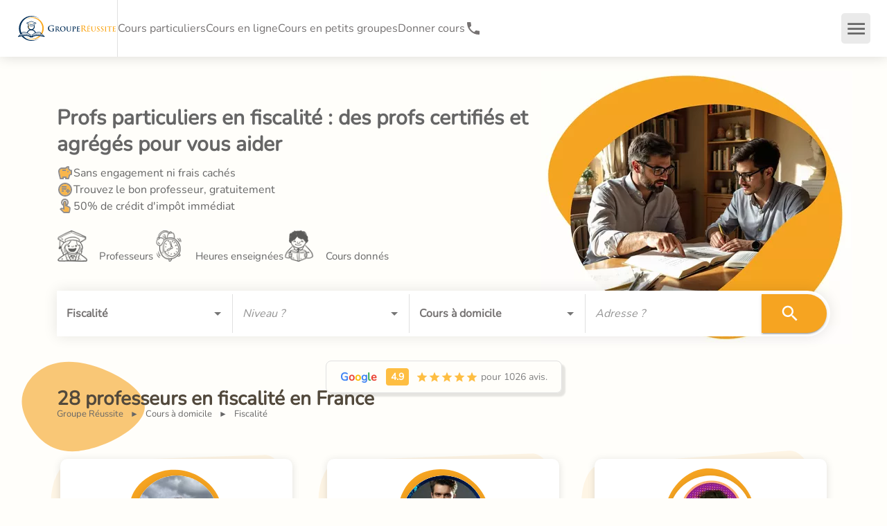

--- FILE ---
content_type: text/html; charset=utf-8
request_url: https://groupe-reussite.fr/cours-particuliers/fiscalite/tous-niveaux/france/
body_size: 92178
content:
<!DOCTYPE html><html lang="fr"><head><meta charSet="utf-8" data-next-head=""/><meta name="viewport" content="minimum-scale=1, initial-scale=1, width=device-width, shrink-to-fit=no, viewport-fit=cover" data-next-head=""/><meta name="Groupe Réussite" content="Groupe Réussite" data-next-head=""/><meta name="apple-mobile-web-app-capable" content="yes" data-next-head=""/><meta name="apple-mobile-web-app-status-bar-style" content="default" data-next-head=""/><meta name="apple-mobile-web-app-title" content="Groupe Réussite" data-next-head=""/><meta name="mobile-web-app-capable" content="yes" data-next-head=""/><meta name="msapplication-TileColor" content="#183052" data-next-head=""/><meta name="msapplication-tap-highlight" content="no" data-next-head=""/><meta name="theme-color" content="#183052" data-next-head=""/><link rel="preload" href="/fonts/nunito/nunito-v26-latin-regular.woff2" as="font" type="font/woff2" crossorigin="anonymous" data-next-head=""/><link rel="apple-touch-icon" href="/apple-touch-icon.png" data-next-head=""/><link rel="manifest" crossorigin="use-credentials" href="/manifest.json" data-next-head=""/><link rel="shortcut icon" href="/favicon.ico" data-next-head=""/><meta name="format-detection" content="telephone=no" data-next-head=""/><meta http-equiv="Content-Type" content="text/html;charset=UTF-8" data-next-head=""/><meta name="google-site-verification" content="iA2-yTgf8HnWwrS30NiawS_wWWf61A026EizQd7I0oQ" data-next-head=""/><link rel="canonical" href="https://groupe-reussite.fr/cours-particuliers/fiscalite/tous-niveaux/france/" data-next-head=""/><title data-next-head="">Cours de fiscalite à domicile avec les meilleurs professeurs</title><meta name="description" content="Trouvez les meilleurs cours à domicile en Fiscalité. Avis certifiés et conseiller pédagogique disponible. 99% de satisfaction." data-next-head=""/><meta property="og:title" content="Cours de fiscalite à domicile avec les meilleurs professeurs" data-next-head=""/><meta property="og:image" content="https://groupe-reussite.fr/uploads/img/SjFGSy1TT0pvR0FONnA5c21pNC1XRWlCX1BvPS8xMjAweDYzMC9zbWFydC9zdGF0aWMvc2hhcmluZ19sYW5ndWVzLnBuZw==" data-next-head=""/><meta name="twitter:card" content="Cours de fiscalite à domicile avec les meilleurs professeurs" data-next-head=""/><meta name="twitter:title" content="Cours de fiscalite à domicile avec les meilleurs professeurs" data-next-head=""/><meta name="twitter:description" content="Trouvez les meilleurs cours à domicile en Fiscalité. Avis certifiés et conseiller pédagogique disponible. 99% de satisfaction." data-next-head=""/><meta name="twitter:image" content="https://groupe-reussite.fr/uploads/img/SjFGSy1TT0pvR0FONnA5c21pNC1XRWlCX1BvPS8xMjAweDYzMC9zbWFydC9zdGF0aWMvc2hhcmluZ19sYW5ndWVzLnBuZw==" data-next-head=""/><link rel="preload" as="image" imageSrcSet="/images/logo-groupe-reussite.svg 1x, /images/logo-groupe-reussite.svg 2x" data-next-head=""/><script type="application/ld+json" data-next-head="">{"@id":"https://groupe-reussite.fr/cours-particuliers/fiscalite/tous-niveaux/france/#LocalBusiness","@context":"https://schema.org","@type":"LocalBusiness","name":"Cours particuliers Fiscalité","url":"https://groupe-reussite.fr/cours-particuliers/fiscalite/tous-niveaux/france/","logo":"https://groupe-reussite.fr/images/groupe-reussite-logo-icone.svg","image":"https://groupe-reussite.fr/images/cours-collectifs.jpg","description":"Trouvez les meilleurs cours à domicile en Fiscalité. Avis certifiés et conseiller pédagogique disponible. 99% de satisfaction.","telephone":"01 84 88 32 69","priceRange":"à partir de 15 €","currenciesAccepted":"EUR","paymentAccepted":"Carte bancaire, virement, chèque","numberOfEmployees":{"@type":"QuantitativeValue","value":"15"},"address":{"@type":"PostalAddress","streetAddress":"3 rue de l'Estrapade","addressLocality":"Paris","postalCode":"75005","country":"FR"},"aggregateRating":{"@id":"https://groupe-reussite.fr/cours-particuliers/fiscalite/tous-niveaux/france/#AggregateRating","@type":"AggregateRating","ratingValue":4.9,"bestRating":"5","worstRating":"1","ratingCount":"1026"},"openingHours":["Mo-Fr 09:00-20:00"]}</script><script type="application/ld+json" data-next-head="">{"@context":"https://schema.org/","@type":"Product","name":"Cours particuliers Fiscalité","image":["https://groupe-reussite.fr/images/cours-collectifs.jpg"],"description":"Trouvez les meilleurs cours à domicile en Fiscalité. Avis certifiés et conseiller pédagogique disponible. 99% de satisfaction.","logo":"https://groupe-reussite.fr/images/groupe-reussite-logo-icone.svg","brand":{"@type":"Brand","name":"Groupe Réussite"},"sku":"/cours-particuliers/fiscalite/tous-niveaux/france/","gtin":"121212121212","review":{"@type":"Review","reviewRating":{"@type":"Rating","ratingValue":"5","worstRating":"1","bestRating":"5"},"author":{"@type":"Person","name":"Remy B."}},"audience":{"audienceType":"Élèves, étudiants, collège, lycée, prépa, université","geographicArea":{"address":"France"}},"offers":{"@type":"AggregateOffer","offerCount":5,"lowPrice":"15","highPrice":"45","priceCurrency":"EUR","areaServed":"France"},"aggregateRating":{"@type":"AggregateRating","ratingValue":4.9,"reviewCount":"1026","bestRating":"5","worstRating":"1"}}</script><script type="application/ld+json" data-next-head="">{"@context":"https://schema.org","@type":"ItemList","itemListElement":[{"@type":"ListItem","position":1,"url":"https://groupe-reussite.fr/cours-particuliers-major-dcg-donne-cours-3380/"},{"@type":"ListItem","position":2,"url":"https://groupe-reussite.fr/cours-particuliers-comptable-enseignant-gestion-finance-droit-3475/"},{"@type":"ListItem","position":3,"url":"https://groupe-reussite.fr/cours-particuliers-professeur-passionnee-economie-lycee-superieur-5096/"},{"@type":"ListItem","position":4,"url":"https://groupe-reussite.fr/cours-particuliers-professeure-comptabilite-cours-bts-dcg-dscg-5497/"},{"@type":"ListItem","position":5,"url":"https://groupe-reussite.fr/cours-particuliers-professeur-particulier-economie-comptabilite-4981/"},{"@type":"ListItem","position":6,"url":"https://groupe-reussite.fr/cours-particuliers-enseignant-droit-public-paris-5816/"},{"@type":"ListItem","position":7,"url":"https://groupe-reussite.fr/cours-particuliers-expert-comptable-confirme-30-ans-experience-4629/"},{"@type":"ListItem","position":8,"url":"https://groupe-reussite.fr/cours-particuliers-professeur-particulier-droit-droit-affaires-5754/"},{"@type":"ListItem","position":9,"url":"https://groupe-reussite.fr/cours-particuliers-prof-experimente-ses-maths-droit-succes-garant-4753/"},{"@type":"ListItem","position":10,"url":"https://groupe-reussite.fr/cours-particuliers-droit-prive-td-approfondissement-4810/"}]}</script><script type="application/ld+json" data-next-head="">{"@context":"https://schema.org","@type":"BreadcrumbList","itemListElement":[{"@type":"ListItem","position":1,"name":"Cours à domicile","item":"https://groupe-reussite.fr//cours-particuliers/toutes-matieres/tous-niveaux/france/"},{"@type":"ListItem","position":2,"name":"Fiscalité","item":null}]}</script><script type="application/ld+json" data-next-head="">{"@context":"https://schema.org","@type":"FAQPage","mainEntity":[{"@type":"Question","name":"Quelles sont les débouchés d’un master en fiscalité ?","acceptedAnswer":{"@type":"Answer","text":"Un master en fiscalité ou en droit fiscal peut mener à différents métiers parmi lesquels : juristes, spécialistes en fiscalité, avocat fiscaliste, notaire, expert-comptable, entrepreneur, etc."}},{"@type":"Question","name":"Combien coûte un cours particulier en fiscalité ?","acceptedAnswer":{"@type":"Answer","text":"Un cours particulier en fiscalité s’élève à 21 euros de l’heure en moyenne. Ces tarifs sont choisis par les professeurs eux-mêmes, Groupe Réussite n’intervient pas dans la fixation des tarifs."}},{"@type":"Question","name":"Comment prendre un cours particulier en fiscalité chez Groupe Réussite ?","acceptedAnswer":{"@type":"Answer","text":"Il suffit d’effectuer une demande de cours après avoir créé votre compte sur la plateforme. Nos conseillers pédagogiques se chargeront ensuite de contacter le ou les professeurs pré-sélectionnés pour connaitre leurs disponibilités. Un professeur de fiscalité vous sera alors proposé."}},{"@type":"Question","name":"L’organisme offre-t-il des avantages financiers à ses clients ?","acceptedAnswer":{"@type":"Answer","text":"Oui. Vous avez la possibilité de bénéficier de 50 % de réduction sur les frais de cours particuliers à domicile. Il s’agit d’une réduction d’impôts accordé par l’état pour toute personne faisant appel au service d’un tiers à domicile. L’avance immédiate permet de payer directement le tarif réduit des cours particuliers en fiscalité à domicile (21 au lieu de 42 euros de l’heure)."}}]}</script><link rel="preload" href="/uploads/img/T3l0TzBONGJ2RXJmblppcEEwQ2xJV0xfMDNNPS81MHg1MC9zdGF0aWMvZ3JhZHVhdGVfbWluLnN2Zw==" as="image" data-next-head=""/><link rel="preload" href="/uploads/img/RUQ0cHZaUDY3b2lrSEtsTmlLaXNKOUkyM1BvPS81MHg1MC9zdGF0aWMvYWxhcm0tY2xvY2tfbWluLnN2Zw==" as="image" data-next-head=""/><link rel="preload" href="/uploads/img/Uld1a2JsQTNQR2t5MkczSTZGRG03cHM1cjRJPS81MHg1MC9zdGF0aWMvdGVhY2hlcl9taW4uc3Zn" as="image" data-next-head=""/><link rel="icon" href="/images/groupe-reussite-logo-icone.svg" type="image/svg+xml"/><link rel="icon" href="/favicon.ico" sizes="any"/><link rel="apple-touch-icon" href="/favicon-apple-touch-icon.png" type="image/png"/><link rel="stylesheet" href="https://fonts.googleapis.com/icon?family=Material+Icons+Outlined"/><script><!-- 132af06cf6d35659 --></script><link rel="preload" href="/_next/static/css/1b62bb75fa23922d.css" as="style"/><link rel="stylesheet" href="/_next/static/css/1b62bb75fa23922d.css" data-n-g=""/><link rel="preload" href="/_next/static/css/df5dcb272a1880a9.css" as="style"/><link rel="stylesheet" href="/_next/static/css/df5dcb272a1880a9.css" data-n-p=""/><link rel="preload" href="/_next/static/css/346dc4ef7f2510bb.css" as="style"/><link rel="stylesheet" href="/_next/static/css/346dc4ef7f2510bb.css"/><link rel="preload" href="/_next/static/css/94af6ae18295f078.css" as="style"/><link rel="stylesheet" href="/_next/static/css/94af6ae18295f078.css"/><link rel="preload" href="/_next/static/css/d50e8468a45c9371.css" as="style"/><link rel="stylesheet" href="/_next/static/css/d50e8468a45c9371.css"/><link rel="preload" href="/_next/static/css/c86c2bbd59308fb2.css" as="style"/><link rel="stylesheet" href="/_next/static/css/c86c2bbd59308fb2.css"/><link rel="preload" href="/_next/static/css/d4f461ade55fe87d.css" as="style"/><link rel="stylesheet" href="/_next/static/css/d4f461ade55fe87d.css"/><link rel="preload" href="/_next/static/css/2d5d638b4e9410e4.css" as="style"/><link rel="stylesheet" href="/_next/static/css/2d5d638b4e9410e4.css"/><link rel="preload" href="/_next/static/css/a0af0667da77f2b2.css" as="style"/><link rel="stylesheet" href="/_next/static/css/a0af0667da77f2b2.css"/><link rel="preload" href="/_next/static/css/f28c277b21427d2c.css" as="style"/><link rel="stylesheet" href="/_next/static/css/f28c277b21427d2c.css"/><link rel="preload" href="/_next/static/css/f7fc33adbf8035f0.css" as="style"/><link rel="stylesheet" href="/_next/static/css/f7fc33adbf8035f0.css"/><link rel="preload" href="/_next/static/css/e57ef27a5da6cc69.css" as="style"/><link rel="stylesheet" href="/_next/static/css/e57ef27a5da6cc69.css"/><noscript data-n-css=""></noscript><script defer="" nomodule="" src="/_next/static/chunks/polyfills-42372ed130431b0a.js"></script><script defer="" src="/_next/static/chunks/9563-f69a10fc36a1b635.js"></script><script defer="" src="/_next/static/chunks/6951-b0bbeeb4a53150c0.js"></script><script defer="" src="/_next/static/chunks/717-f8c3fcd1d6b5178a.js"></script><script defer="" src="/_next/static/chunks/759-f28491b7884e9ebb.js"></script><script defer="" src="/_next/static/chunks/9321-e55f58c558d09b30.js"></script><script defer="" src="/_next/static/chunks/7716.a3038a34aeacc619.js"></script><script defer="" src="/_next/static/chunks/4604.32da00e308fa5a66.js"></script><script defer="" src="/_next/static/chunks/6364.c44436ca83835f4c.js"></script><script defer="" src="/_next/static/chunks/3236.ee5338aba295143c.js"></script><script defer="" src="/_next/static/chunks/6611.a0c56612fe385f42.js"></script><script defer="" src="/_next/static/chunks/4585.d1374da633961f04.js"></script><script defer="" src="/_next/static/chunks/950.1592628eccd01c09.js"></script><script defer="" src="/_next/static/chunks/4682.0cf30e8330bfd244.js"></script><script defer="" src="/_next/static/chunks/3273.4f32b5f72a1f42dc.js"></script><script defer="" src="/_next/static/chunks/8781.cec768ab55f9adfe.js"></script><script defer="" src="/_next/static/chunks/7037.8184e36d0f3cb34d.js"></script><script defer="" src="/_next/static/chunks/5493.0ca7e50d96756dc5.js"></script><script src="/_next/static/chunks/webpack-a1698bfa67a21881.js" defer=""></script><script src="/_next/static/chunks/framework-f0f34dd321686665.js" defer=""></script><script src="/_next/static/chunks/main-e2b5b70f687a61e8.js" defer=""></script><script src="/_next/static/chunks/pages/_app-0822326d77f6363f.js" defer=""></script><script src="/_next/static/chunks/7612-8af058dfd9a6076e.js" defer=""></script><script src="/_next/static/chunks/808-5fc61909566ec40a.js" defer=""></script><script src="/_next/static/chunks/1736-e5062b77f86e5537.js" defer=""></script><script src="/_next/static/chunks/6218-20c6d31ecc34946d.js" defer=""></script><script src="/_next/static/chunks/8471-275e65af4a20d752.js" defer=""></script><script src="/_next/static/chunks/96-7c85d8ebf5d38bd8.js" defer=""></script><script src="/_next/static/chunks/8636-4c477cee06619254.js" defer=""></script><script src="/_next/static/chunks/2871-7208a80df3e18ed1.js" defer=""></script><script src="/_next/static/chunks/5628-ef868d07f7e85078.js" defer=""></script><script src="/_next/static/chunks/5959-deef0afa0c81a465.js" defer=""></script><script src="/_next/static/chunks/5436-9124548a8cdb8862.js" defer=""></script><script src="/_next/static/chunks/5370-9f8135852f51fc15.js" defer=""></script><script src="/_next/static/chunks/9177-b27f263e53ed0b53.js" defer=""></script><script src="/_next/static/chunks/9356-7d4a062f7aa0cc9f.js" defer=""></script><script src="/_next/static/chunks/2033-2d085cbfa6f1b7d8.js" defer=""></script><script src="/_next/static/chunks/4587-0586e1f20a731b67.js" defer=""></script><script src="/_next/static/chunks/6731-600ea76f70c5944e.js" defer=""></script><script src="/_next/static/chunks/649-9adcab8277a3bcba.js" defer=""></script><script src="/_next/static/chunks/2487-49fe7dae97ccabc4.js" defer=""></script><script src="/_next/static/chunks/4138-a204c5fb4475404e.js" defer=""></script><script src="/_next/static/chunks/3158-e0b64f58a9e834c2.js" defer=""></script><script src="/_next/static/chunks/722-4a3c46ae4bf9ba8a.js" defer=""></script><script src="/_next/static/chunks/pages/%5Btype%5D/%5Bsubject%5D/%5Blevel%5D/%5Bcity%5D-29dd73825ff00243.js" defer=""></script><script src="/_next/static/RYV_WfEMMx2xbt7L4bB_6/_buildManifest.js" defer=""></script><script src="/_next/static/RYV_WfEMMx2xbt7L4bB_6/_ssgManifest.js" defer=""></script><style id="jss-server-side"></style></head><body><noscript><iframe data-name="google-tag-manager" src="https://www.googletagmanager.com/ns.html?id=GTM-5CJ3QZT&amp;gtm_auth=q1-zNoyZKCKuWq4AIsHPAw&amp;gtm_preview=env-1&amp;gtm_cookies_win=x" height="0" width="0" style="display:none;visibility:hidden"></iframe></noscript><div id="__next"><style data-emotion="css-global 1vlc1a5">html{-webkit-font-smoothing:antialiased;-moz-osx-font-smoothing:grayscale;box-sizing:border-box;-webkit-text-size-adjust:100%;}*,*::before,*::after{box-sizing:inherit;}strong,b{font-weight:700;}body{margin:0;color:#757272;font-size:16px;font-family:Nunito,sans-serif;font-weight:400;line-height:1.5;background-color:#fff;}@media print{body{background-color:#fff;}}body::backdrop{background-color:#fff;}</style><style data-emotion="css 1wb0i77">.css-1wb0i77{-webkit-font-smoothing:antialiased;-moz-osx-font-smoothing:grayscale;box-sizing:border-box;-webkit-text-size-adjust:100%;color:#757272;font-size:16px;font-family:Nunito,sans-serif;font-weight:400;line-height:1.5;background-color:#fff;}@media print{.css-1wb0i77{background-color:#fff;}}.css-1wb0i77 *,.css-1wb0i77 *::before,.css-1wb0i77 *::after{box-sizing:inherit;}.css-1wb0i77 strong,.css-1wb0i77 b{font-weight:700;}</style><div class="MuiScopedCssBaseline-root css-1wb0i77" id="header-app"><style data-emotion="css k008qs">.css-k008qs{display:-webkit-box;display:-webkit-flex;display:-ms-flexbox;display:flex;}</style><div class="MuiBox-root css-k008qs"><style data-emotion="css oqc4gz">.css-oqc4gz{display:-webkit-box;display:-webkit-flex;display:-ms-flexbox;display:flex;-webkit-flex-direction:column;-ms-flex-direction:column;flex-direction:column;width:100%;box-sizing:border-box;-webkit-flex-shrink:0;-ms-flex-negative:0;flex-shrink:0;position:fixed;z-index:1100;top:0;left:auto;right:0;--AppBar-color:inherit;box-shadow:0 0 18px 0 rgba(0, 0, 0, 0.15);}@media print{.css-oqc4gz{position:absolute;}}</style><style data-emotion="css 2bt6yt">.css-2bt6yt{background-color:#fff;color:#757272;-webkit-transition:box-shadow 300ms cubic-bezier(0.4, 0, 0.2, 1) 0ms;transition:box-shadow 300ms cubic-bezier(0.4, 0, 0.2, 1) 0ms;box-shadow:var(--Paper-shadow);background-image:var(--Paper-overlay);display:-webkit-box;display:-webkit-flex;display:-ms-flexbox;display:flex;-webkit-flex-direction:column;-ms-flex-direction:column;flex-direction:column;width:100%;box-sizing:border-box;-webkit-flex-shrink:0;-ms-flex-negative:0;flex-shrink:0;position:fixed;z-index:1100;top:0;left:auto;right:0;--AppBar-color:inherit;box-shadow:0 0 18px 0 rgba(0, 0, 0, 0.15);}@media print{.css-2bt6yt{position:absolute;}}</style><nav class="MuiPaper-root MuiPaper-elevation MuiPaper-elevation4 MuiAppBar-root MuiAppBar-colorInherit MuiAppBar-positionFixed mui-fixed css-2bt6yt" style="--Paper-shadow:0px 2px 4px -1px rgba(0,0,0,0.2),0px 4px 5px 0px rgba(0,0,0,0.14),0px 1px 10px 0px rgba(0,0,0,0.12)"><style data-emotion="css 1ul9vg1">.css-1ul9vg1{position:relative;display:-webkit-box;display:-webkit-flex;display:-ms-flexbox;display:flex;-webkit-align-items:center;-webkit-box-align:center;-ms-flex-align:center;align-items:center;min-height:56px;display:-webkit-box;display:-webkit-flex;display:-ms-flexbox;display:flex;height:82px;min-height:82px!important;}@media (min-width:0px){@media (orientation: landscape){.css-1ul9vg1{min-height:48px;}}}@media (min-width:600px){.css-1ul9vg1{min-height:64px;}}@media (max-width:599.95px){.css-1ul9vg1{height:52px;min-height:52px!important;}}</style><div class="MuiToolbar-root MuiToolbar-regular css-1ul9vg1"><style data-emotion="css 16gtxom">.css-16gtxom{-webkit-box-flex:1;-webkit-flex-grow:1;-ms-flex-positive:1;flex-grow:1;display:-webkit-box;display:-webkit-flex;display:-ms-flexbox;display:flex;-webkit-column-gap:25px;column-gap:25px;-webkit-align-items:center;-webkit-box-align:center;-ms-flex-align:center;align-items:center;height:100%;margin-left:24px;}@media (max-width:599.95px){.css-16gtxom{margin-left:15px;}}</style><div class="MuiBox-root css-16gtxom"><a href="/"><style data-emotion="css e4afht">.css-e4afht{background-color:inherit;padding:0px;}.css-e4afht:hover{background-color:inherit;}</style><div class="MuiBox-root css-e4afht" aria-label="Revenir à l&#x27;accueil" name="link-home"><style data-emotion="css rntpfg">@media (min-width:0px){.css-rntpfg{display:none;}}@media (min-width:600px){.css-rntpfg{display:-webkit-box;display:-webkit-flex;display:-ms-flexbox;display:flex;}}</style><div class="MuiBox-root css-rntpfg"><span style="box-sizing:border-box;display:inline-block;overflow:hidden;width:initial;height:initial;background:none;opacity:1;border:0;margin:0;padding:0;position:relative;max-width:100%"><span style="box-sizing:border-box;display:block;width:initial;height:initial;background:none;opacity:1;border:0;margin:0;padding:0;max-width:100%"><img style="display:block;max-width:100%;width:initial;height:initial;background:none;opacity:1;border:0;margin:0;padding:0" alt="" aria-hidden="true" src="data:image/svg+xml,%3csvg%20xmlns=%27http://www.w3.org/2000/svg%27%20version=%271.1%27%20width=%27145%27%20height=%2740%27/%3e"/></span><img alt="Logo Groupe Réussite Cours particuliers et soutien scolaire" srcSet="/images/logo-groupe-reussite.svg 1x, /images/logo-groupe-reussite.svg 2x" src="/images/logo-groupe-reussite.svg" decoding="async" data-nimg="intrinsic" style="position:absolute;top:0;left:0;bottom:0;right:0;box-sizing:border-box;padding:0;border:none;margin:auto;display:block;width:0;height:0;min-width:100%;max-width:100%;min-height:100%;max-height:100%"/></span></div><style data-emotion="css zjuml4">@media (min-width:0px){.css-zjuml4{display:-webkit-box;display:-webkit-flex;display:-ms-flexbox;display:flex;}}@media (min-width:600px){.css-zjuml4{display:none;}}</style><div class="MuiBox-root css-zjuml4"><span style="box-sizing:border-box;display:inline-block;overflow:hidden;width:initial;height:initial;background:none;opacity:1;border:0;margin:0;padding:0;position:relative;max-width:100%"><span style="box-sizing:border-box;display:block;width:initial;height:initial;background:none;opacity:1;border:0;margin:0;padding:0;max-width:100%"><img style="display:block;max-width:100%;width:initial;height:initial;background:none;opacity:1;border:0;margin:0;padding:0" alt="" aria-hidden="true" src="data:image/svg+xml,%3csvg%20xmlns=%27http://www.w3.org/2000/svg%27%20version=%271.1%27%20width=%27145%27%20height=%2740%27/%3e"/></span><img alt="Logo Groupe Réussite Cours particuliers et soutien scolaire" src="[data-uri]" decoding="async" data-nimg="intrinsic" style="position:absolute;top:0;left:0;bottom:0;right:0;box-sizing:border-box;padding:0;border:none;margin:auto;display:block;width:0;height:0;min-width:100%;max-width:100%;min-height:100%;max-height:100%"/><noscript><img alt="Logo Groupe Réussite Cours particuliers et soutien scolaire" loading="lazy" decoding="async" data-nimg="intrinsic" style="position:absolute;top:0;left:0;bottom:0;right:0;box-sizing:border-box;padding:0;border:none;margin:auto;display:block;width:0;height:0;min-width:100%;max-width:100%;min-height:100%;max-height:100%" srcSet="/images/logo-groupe-reussite.svg 1x, /images/logo-groupe-reussite.svg 2x" src="/images/logo-groupe-reussite.svg"/></noscript></span></div></div></a><style data-emotion="css dfriqt">.css-dfriqt{-webkit-flex-shrink:0;-ms-flex-negative:0;flex-shrink:0;-webkit-column-gap:25px;column-gap:25px;height:100%;-webkit-align-items:center;-webkit-box-align:center;-ms-flex-align:center;align-items:center;}@media (min-width:0px){.css-dfriqt{display:none;}}@media (min-width:1200px){.css-dfriqt{display:-webkit-box;display:-webkit-flex;display:-ms-flexbox;display:flex;}}</style><div class="MuiBox-root css-dfriqt"><style data-emotion="css fy02gk">.css-fy02gk{margin:0;-webkit-flex-shrink:0;-ms-flex-negative:0;flex-shrink:0;border-width:0;border-style:solid;border-color:rgba(0, 0, 0, 0.12);border-bottom-width:thin;height:100%;border-bottom-width:0;border-right-width:thin;-webkit-align-self:stretch;-ms-flex-item-align:stretch;align-self:stretch;height:auto;}</style><div class="MuiDivider-root MuiDivider-fullWidth MuiDivider-vertical MuiDivider-flexItem css-fy02gk" role="separator" aria-orientation="vertical"></div><a data-testid="cy-main-navigation-link-lessons" href="/cours-particuliers/toutes-matieres/tous-niveaux/france/"><style data-emotion="css 1tau6pd">.css-1tau6pd{margin:0;color:#757272;}.css-1tau6pd:hover{color:#f6a421;}</style><span class="MuiTypography-root MuiTypography-link css-1tau6pd">Cours particuliers</span></a><a data-testid="cy-main-navigation-link-onlineLessons" href="/cours-en-ligne/toutes-matieres/tous-niveaux/france/"><span class="MuiTypography-root MuiTypography-link css-1tau6pd">Cours en ligne</span></a><a data-testid="cy-main-navigation-link-groupLessons" href="/stages/toutes-matieres/tous-niveaux/france/toutes-periodes/"><span class="MuiTypography-root MuiTypography-link css-1tau6pd">Cours en petits groupes</span></a><a data-testid="cy-main-navigation-link-landing-teacher" href="/donner-cours-particuliers/"><span class="MuiTypography-root MuiTypography-link css-1tau6pd">Donner cours</span></a><style data-emotion="css 12aceea">.css-12aceea{-webkit-text-decoration:underline;text-decoration:underline;text-decoration-color:var(--Link-underlineColor);--Link-underlineColor:rgba(246, 164, 33, 0.4);color:#757272;-webkit-text-decoration:none;text-decoration:none;padding:0;display:-webkit-box;display:-webkit-flex;display:-ms-flexbox;display:flex;-webkit-column-gap:5px;column-gap:5px;}.css-12aceea:hover{text-decoration-color:inherit;}.css-12aceea:hover{color:#f6a421;}</style><style data-emotion="css p8serd">.css-p8serd{margin:0;font:inherit;line-height:inherit;letter-spacing:inherit;color:#f6a421;-webkit-text-decoration:underline;text-decoration:underline;text-decoration-color:var(--Link-underlineColor);--Link-underlineColor:rgba(246, 164, 33, 0.4);color:#757272;-webkit-text-decoration:none;text-decoration:none;padding:0;display:-webkit-box;display:-webkit-flex;display:-ms-flexbox;display:flex;-webkit-column-gap:5px;column-gap:5px;}.css-p8serd:hover{text-decoration-color:inherit;}.css-p8serd:hover{color:#f6a421;}</style><a class="MuiTypography-root MuiTypography-inherit MuiLink-root MuiLink-underlineAlways css-p8serd" href="tel:+33184883269" aria-label="01 84 88 32 69"><style data-emotion="css q7mezt">.css-q7mezt{-webkit-user-select:none;-moz-user-select:none;-ms-user-select:none;user-select:none;width:1em;height:1em;display:inline-block;-webkit-flex-shrink:0;-ms-flex-negative:0;flex-shrink:0;-webkit-transition:fill 200ms cubic-bezier(0.4, 0, 0.2, 1) 0ms;transition:fill 200ms cubic-bezier(0.4, 0, 0.2, 1) 0ms;fill:currentColor;font-size:1.5rem;}</style><svg class="MuiSvgIcon-root MuiSvgIcon-fontSizeMedium css-q7mezt" focusable="false" aria-hidden="true" viewBox="0 0 24 24"><path d="M6.62 10.79c1.44 2.83 3.76 5.14 6.59 6.59l2.2-2.2c.27-.27.67-.36 1.02-.24 1.12.37 2.33.57 3.57.57.55 0 1 .45 1 1V20c0 .55-.45 1-1 1-9.39 0-17-7.61-17-17 0-.55.45-1 1-1h3.5c.55 0 1 .45 1 1 0 1.25.2 2.45.57 3.57.11.35.03.74-.25 1.02z"></path></svg><style data-emotion="css 1p7scwb">.css-1p7scwb{margin:0;font-size:16px;font-family:Nunito,sans-serif;font-weight:400;line-height:1.5;font-weight:700;font-size:16px;}@media (min-width:0px){.css-1p7scwb{display:none;}}@media (min-width:1536px){.css-1p7scwb{display:block;}}</style><p class="MuiTypography-root MuiTypography-body1 css-1p7scwb">01 84 88 32 69</p></a></div></div><style data-emotion="css 25c06y">.css-25c06y{display:-webkit-box;display:-webkit-flex;display:-ms-flexbox;display:flex;-webkit-column-gap:24px;column-gap:24px;-webkit-align-items:center;-webkit-box-align:center;-ms-flex-align:center;align-items:center;height:100%;-webkit-flex-shrink:0;-ms-flex-negative:0;flex-shrink:0;}@media (max-width:599.95px){.css-25c06y{-webkit-column-gap:0px;column-gap:0px;}}</style><div class="MuiBox-root css-25c06y"><style data-emotion="css 5whek5">.css-5whek5{display:-webkit-box;display:-webkit-flex;display:-ms-flexbox;display:flex;-webkit-align-items:center;-webkit-box-align:center;-ms-flex-align:center;align-items:center;text-align:center;-webkit-flex-shrink:0;-ms-flex-negative:0;flex-shrink:0;height:100%;font-size:16px;}@media (max-width:1399.95px){.css-5whek5{display:none;}}</style><div class="MuiBox-root css-5whek5"><div class="MuiDivider-root MuiDivider-fullWidth MuiDivider-vertical MuiDivider-flexItem css-fy02gk" role="separator" aria-orientation="vertical"></div><style data-emotion="css 1szbg5f">.css-1szbg5f{display:-webkit-box;display:-webkit-flex;display:-ms-flexbox;display:flex;-webkit-box-flex:1;-webkit-flex-grow:1;-ms-flex-positive:1;flex-grow:1;-webkit-box-pack:start;-ms-flex-pack:start;-webkit-justify-content:flex-start;justify-content:flex-start;-webkit-align-items:center;-webkit-box-align:center;-ms-flex-align:center;align-items:center;position:relative;-webkit-text-decoration:none;text-decoration:none;min-width:0;box-sizing:border-box;text-align:left;padding-top:8px;padding-bottom:8px;-webkit-transition:background-color 150ms cubic-bezier(0.4, 0, 0.2, 1) 0ms;transition:background-color 150ms cubic-bezier(0.4, 0, 0.2, 1) 0ms;padding-left:16px;padding-right:16px;-webkit-column-gap:16px;column-gap:16px;color:#666;padding:5px;display:-webkit-box;display:-webkit-flex;display:-ms-flexbox;display:flex;-webkit-column-gap:10px;column-gap:10px;-webkit-flex-shrink:0;-ms-flex-negative:0;flex-shrink:0;cursor:pointer;height:100%;padding-left:24px;padding-right:24px;}.css-1szbg5f:hover{-webkit-text-decoration:none;text-decoration:none;background-color:rgba(0, 0, 0, 0.04);}@media (hover: none){.css-1szbg5f:hover{background-color:transparent;}}.css-1szbg5f.Mui-selected{background-color:rgba(246, 164, 33, 0.08);}.css-1szbg5f.Mui-selected.Mui-focusVisible{background-color:rgba(246, 164, 33, 0.2);}.css-1szbg5f.Mui-selected:hover{background-color:rgba(246, 164, 33, 0.12);}@media (hover: none){.css-1szbg5f.Mui-selected:hover{background-color:rgba(246, 164, 33, 0.08);}}.css-1szbg5f.Mui-focusVisible{background-color:rgba(0, 0, 0, 0.12);}.css-1szbg5f.Mui-disabled{opacity:0.38;}.css-1szbg5f:hover{color:#f6a421;}.css-1szbg5f:hover .MuiSvgIcon-root{color:#f6a421;}</style><style data-emotion="css xm6nu2">.css-xm6nu2{display:-webkit-inline-box;display:-webkit-inline-flex;display:-ms-inline-flexbox;display:inline-flex;-webkit-align-items:center;-webkit-box-align:center;-ms-flex-align:center;align-items:center;-webkit-box-pack:center;-ms-flex-pack:center;-webkit-justify-content:center;justify-content:center;position:relative;box-sizing:border-box;-webkit-tap-highlight-color:transparent;background-color:transparent;outline:0;border:0;margin:0;border-radius:0;padding:0;cursor:pointer;-webkit-user-select:none;-moz-user-select:none;-ms-user-select:none;user-select:none;vertical-align:middle;-moz-appearance:none;-webkit-appearance:none;-webkit-text-decoration:none;text-decoration:none;color:inherit;display:-webkit-box;display:-webkit-flex;display:-ms-flexbox;display:flex;-webkit-box-flex:1;-webkit-flex-grow:1;-ms-flex-positive:1;flex-grow:1;-webkit-box-pack:start;-ms-flex-pack:start;-webkit-justify-content:flex-start;justify-content:flex-start;-webkit-align-items:center;-webkit-box-align:center;-ms-flex-align:center;align-items:center;position:relative;-webkit-text-decoration:none;text-decoration:none;min-width:0;box-sizing:border-box;text-align:left;padding-top:8px;padding-bottom:8px;-webkit-transition:background-color 150ms cubic-bezier(0.4, 0, 0.2, 1) 0ms;transition:background-color 150ms cubic-bezier(0.4, 0, 0.2, 1) 0ms;padding-left:16px;padding-right:16px;-webkit-column-gap:16px;column-gap:16px;color:#666;padding:5px;display:-webkit-box;display:-webkit-flex;display:-ms-flexbox;display:flex;-webkit-column-gap:10px;column-gap:10px;-webkit-flex-shrink:0;-ms-flex-negative:0;flex-shrink:0;cursor:pointer;height:100%;padding-left:24px;padding-right:24px;}.css-xm6nu2::-moz-focus-inner{border-style:none;}.css-xm6nu2.Mui-disabled{pointer-events:none;cursor:default;}@media print{.css-xm6nu2{-webkit-print-color-adjust:exact;color-adjust:exact;}}.css-xm6nu2.MuiMenuItem-root{min-height:36px;}.css-xm6nu2.MuiMenuItem-root+.MuiDivider-root{margin:0;}.css-xm6nu2:hover{-webkit-text-decoration:none;text-decoration:none;background-color:rgba(0, 0, 0, 0.04);}@media (hover: none){.css-xm6nu2:hover{background-color:transparent;}}.css-xm6nu2.Mui-selected{background-color:rgba(246, 164, 33, 0.08);}.css-xm6nu2.Mui-selected.Mui-focusVisible{background-color:rgba(246, 164, 33, 0.2);}.css-xm6nu2.Mui-selected:hover{background-color:rgba(246, 164, 33, 0.12);}@media (hover: none){.css-xm6nu2.Mui-selected:hover{background-color:rgba(246, 164, 33, 0.08);}}.css-xm6nu2.Mui-focusVisible{background-color:rgba(0, 0, 0, 0.12);}.css-xm6nu2.Mui-disabled{opacity:0.38;}.css-xm6nu2:hover{color:#f6a421;}.css-xm6nu2:hover .MuiSvgIcon-root{color:#f6a421;}</style><div class="MuiButtonBase-root MuiListItemButton-root MuiListItemButton-gutters MuiListItemButton-root MuiListItemButton-gutters css-xm6nu2" tabindex="0" role="button" data-testid="cy-contact-link"><style data-emotion="css xsdwhg">.css-xsdwhg{-webkit-user-select:none;-moz-user-select:none;-ms-user-select:none;user-select:none;width:1em;height:1em;display:inline-block;-webkit-flex-shrink:0;-ms-flex-negative:0;flex-shrink:0;-webkit-transition:fill 200ms cubic-bezier(0.4, 0, 0.2, 1) 0ms;transition:fill 200ms cubic-bezier(0.4, 0, 0.2, 1) 0ms;fill:currentColor;font-size:1.5rem;margin-right:0px;}</style><svg class="MuiSvgIcon-root MuiSvgIcon-fontSizeMedium css-xsdwhg" focusable="false" aria-hidden="true" viewBox="0 0 24 24"><path d="M22 6c0-1.1-.9-2-2-2H4c-1.1 0-2 .9-2 2v12c0 1.1.9 2 2 2h16c1.1 0 2-.9 2-2zm-2 0-8 5-8-5zm0 12H4V8l8 5 8-5z"></path></svg>Nous contacter</div><style data-emotion="css 1wexy0a">.css-1wexy0a{display:-webkit-box;display:-webkit-flex;display:-ms-flexbox;display:flex;-webkit-align-items:center;-webkit-box-align:center;-ms-flex-align:center;align-items:center;text-align:center;-webkit-flex-shrink:0;-ms-flex-negative:0;flex-shrink:0;height:100%;}</style><div class="MuiBox-root css-1wexy0a"><div class="MuiDivider-root MuiDivider-fullWidth MuiDivider-vertical MuiDivider-flexItem css-fy02gk" role="separator" aria-orientation="vertical"></div><style data-emotion="css 1y3grvh">.css-1y3grvh{display:-webkit-box;display:-webkit-flex;display:-ms-flexbox;display:flex;-webkit-box-flex:1;-webkit-flex-grow:1;-ms-flex-positive:1;flex-grow:1;-webkit-box-pack:start;-ms-flex-pack:start;-webkit-justify-content:flex-start;justify-content:flex-start;-webkit-align-items:center;-webkit-box-align:center;-ms-flex-align:center;align-items:center;position:relative;-webkit-text-decoration:none;text-decoration:none;min-width:0;box-sizing:border-box;text-align:left;padding-top:8px;padding-bottom:8px;-webkit-transition:background-color 150ms cubic-bezier(0.4, 0, 0.2, 1) 0ms;transition:background-color 150ms cubic-bezier(0.4, 0, 0.2, 1) 0ms;padding-left:16px;padding-right:16px;-webkit-column-gap:16px;column-gap:16px;padding-left:24px;padding-right:24px;-webkit-column-gap:10px;column-gap:10px;height:100%;}.css-1y3grvh:hover{-webkit-text-decoration:none;text-decoration:none;background-color:rgba(0, 0, 0, 0.04);}@media (hover: none){.css-1y3grvh:hover{background-color:transparent;}}.css-1y3grvh.Mui-selected{background-color:rgba(246, 164, 33, 0.08);}.css-1y3grvh.Mui-selected.Mui-focusVisible{background-color:rgba(246, 164, 33, 0.2);}.css-1y3grvh.Mui-selected:hover{background-color:rgba(246, 164, 33, 0.12);}@media (hover: none){.css-1y3grvh.Mui-selected:hover{background-color:rgba(246, 164, 33, 0.08);}}.css-1y3grvh.Mui-focusVisible{background-color:rgba(0, 0, 0, 0.12);}.css-1y3grvh.Mui-disabled{opacity:0.38;}</style><style data-emotion="css 16laiuw">.css-16laiuw{display:-webkit-inline-box;display:-webkit-inline-flex;display:-ms-inline-flexbox;display:inline-flex;-webkit-align-items:center;-webkit-box-align:center;-ms-flex-align:center;align-items:center;-webkit-box-pack:center;-ms-flex-pack:center;-webkit-justify-content:center;justify-content:center;position:relative;box-sizing:border-box;-webkit-tap-highlight-color:transparent;background-color:transparent;outline:0;border:0;margin:0;border-radius:0;padding:0;cursor:pointer;-webkit-user-select:none;-moz-user-select:none;-ms-user-select:none;user-select:none;vertical-align:middle;-moz-appearance:none;-webkit-appearance:none;-webkit-text-decoration:none;text-decoration:none;color:inherit;display:-webkit-box;display:-webkit-flex;display:-ms-flexbox;display:flex;-webkit-box-flex:1;-webkit-flex-grow:1;-ms-flex-positive:1;flex-grow:1;-webkit-box-pack:start;-ms-flex-pack:start;-webkit-justify-content:flex-start;justify-content:flex-start;-webkit-align-items:center;-webkit-box-align:center;-ms-flex-align:center;align-items:center;position:relative;-webkit-text-decoration:none;text-decoration:none;min-width:0;box-sizing:border-box;text-align:left;padding-top:8px;padding-bottom:8px;-webkit-transition:background-color 150ms cubic-bezier(0.4, 0, 0.2, 1) 0ms;transition:background-color 150ms cubic-bezier(0.4, 0, 0.2, 1) 0ms;padding-left:16px;padding-right:16px;-webkit-column-gap:16px;column-gap:16px;padding-left:24px;padding-right:24px;-webkit-column-gap:10px;column-gap:10px;height:100%;}.css-16laiuw::-moz-focus-inner{border-style:none;}.css-16laiuw.Mui-disabled{pointer-events:none;cursor:default;}@media print{.css-16laiuw{-webkit-print-color-adjust:exact;color-adjust:exact;}}.css-16laiuw.MuiMenuItem-root{min-height:36px;}.css-16laiuw.MuiMenuItem-root+.MuiDivider-root{margin:0;}.css-16laiuw:hover{-webkit-text-decoration:none;text-decoration:none;background-color:rgba(0, 0, 0, 0.04);}@media (hover: none){.css-16laiuw:hover{background-color:transparent;}}.css-16laiuw.Mui-selected{background-color:rgba(246, 164, 33, 0.08);}.css-16laiuw.Mui-selected.Mui-focusVisible{background-color:rgba(246, 164, 33, 0.2);}.css-16laiuw.Mui-selected:hover{background-color:rgba(246, 164, 33, 0.12);}@media (hover: none){.css-16laiuw.Mui-selected:hover{background-color:rgba(246, 164, 33, 0.08);}}.css-16laiuw.Mui-focusVisible{background-color:rgba(0, 0, 0, 0.12);}.css-16laiuw.Mui-disabled{opacity:0.38;}</style><div class="MuiButtonBase-root MuiListItemButton-root MuiListItemButton-gutters MuiListItemButton-root MuiListItemButton-gutters css-16laiuw" tabindex="0" role="button" aria-haspopup="true" aria-label="Menu"><style data-emotion="css 15v1zkc">.css-15v1zkc{-webkit-user-select:none;-moz-user-select:none;-ms-user-select:none;user-select:none;width:1em;height:1em;display:inline-block;-webkit-flex-shrink:0;-ms-flex-negative:0;flex-shrink:0;-webkit-transition:fill 200ms cubic-bezier(0.4, 0, 0.2, 1) 0ms;transition:fill 200ms cubic-bezier(0.4, 0, 0.2, 1) 0ms;fill:currentColor;font-size:1.5rem;color:#666;}</style><svg class="MuiSvgIcon-root MuiSvgIcon-fontSizeMedium css-15v1zkc" focusable="false" aria-hidden="true" viewBox="0 0 24 24"><path d="M12 2C6.48 2 2 6.48 2 12s4.48 10 10 10 10-4.48 10-10S17.52 2 12 2M7.35 18.5C8.66 17.56 10.26 17 12 17s3.34.56 4.65 1.5c-1.31.94-2.91 1.5-4.65 1.5s-3.34-.56-4.65-1.5m10.79-1.38C16.45 15.8 14.32 15 12 15s-4.45.8-6.14 2.12C4.7 15.73 4 13.95 4 12c0-4.42 3.58-8 8-8s8 3.58 8 8c0 1.95-.7 3.73-1.86 5.12"></path><path d="M12 6c-1.93 0-3.5 1.57-3.5 3.5S10.07 13 12 13s3.5-1.57 3.5-3.5S13.93 6 12 6m0 5c-.83 0-1.5-.67-1.5-1.5S11.17 8 12 8s1.5.67 1.5 1.5S12.83 11 12 11"></path></svg></div><style data-emotion="css 87glm6">.css-87glm6{z-index:1500;pointer-events:none;pointer-events:auto;pointer-events:none;}</style><style data-emotion="css levejw">.css-levejw{z-index:1500;pointer-events:none;pointer-events:auto;pointer-events:none;}</style></div><style data-emotion="css 1od53nw">.css-1od53nw{z-index:9002;}</style></div><style data-emotion="css 13a1oew">.css-13a1oew{display:-webkit-box;display:-webkit-flex;display:-ms-flexbox;display:flex;-webkit-align-items:center;-webkit-box-align:center;-ms-flex-align:center;align-items:center;text-align:center;-webkit-flex-shrink:0;-ms-flex-negative:0;flex-shrink:0;height:100%;}@media (min-width:1400px){.css-13a1oew{display:none;}}</style><div class="MuiBox-root css-13a1oew"><style data-emotion="css b9lp4z">.css-b9lp4z{text-align:center;-webkit-flex:0 0 auto;-ms-flex:0 0 auto;flex:0 0 auto;font-size:1.5rem;padding:8px;border-radius:50%;color:rgba(0, 0, 0, 0.54);-webkit-transition:background-color 150ms cubic-bezier(0.4, 0, 0.2, 1) 0ms;transition:background-color 150ms cubic-bezier(0.4, 0, 0.2, 1) 0ms;--IconButton-hoverBg:rgba(0, 0, 0, 0.04);display:-webkit-box;display:-webkit-flex;display:-ms-flexbox;display:flex;border-radius:5px;padding-left:24px;padding-right:24px;height:100%;}.css-b9lp4z:hover{background-color:var(--IconButton-hoverBg);}@media (hover: none){.css-b9lp4z:hover{background-color:transparent;}}.css-b9lp4z.Mui-disabled{background-color:transparent;color:rgba(0, 0, 0, 0.26);}.css-b9lp4z.MuiIconButton-loading{color:transparent;}@media (max-width:599.95px){.css-b9lp4z{padding-left:15px;padding-right:15px;}}</style><style data-emotion="css 1fenbb">.css-1fenbb{display:-webkit-inline-box;display:-webkit-inline-flex;display:-ms-inline-flexbox;display:inline-flex;-webkit-align-items:center;-webkit-box-align:center;-ms-flex-align:center;align-items:center;-webkit-box-pack:center;-ms-flex-pack:center;-webkit-justify-content:center;justify-content:center;position:relative;box-sizing:border-box;-webkit-tap-highlight-color:transparent;background-color:transparent;outline:0;border:0;margin:0;border-radius:0;padding:0;cursor:pointer;-webkit-user-select:none;-moz-user-select:none;-ms-user-select:none;user-select:none;vertical-align:middle;-moz-appearance:none;-webkit-appearance:none;-webkit-text-decoration:none;text-decoration:none;color:inherit;text-align:center;-webkit-flex:0 0 auto;-ms-flex:0 0 auto;flex:0 0 auto;font-size:1.5rem;padding:8px;border-radius:50%;color:rgba(0, 0, 0, 0.54);-webkit-transition:background-color 150ms cubic-bezier(0.4, 0, 0.2, 1) 0ms;transition:background-color 150ms cubic-bezier(0.4, 0, 0.2, 1) 0ms;--IconButton-hoverBg:rgba(0, 0, 0, 0.04);display:-webkit-box;display:-webkit-flex;display:-ms-flexbox;display:flex;border-radius:5px;padding-left:24px;padding-right:24px;height:100%;}.css-1fenbb::-moz-focus-inner{border-style:none;}.css-1fenbb.Mui-disabled{pointer-events:none;cursor:default;}@media print{.css-1fenbb{-webkit-print-color-adjust:exact;color-adjust:exact;}}.css-1fenbb.MuiMenuItem-root{min-height:36px;}.css-1fenbb.MuiMenuItem-root+.MuiDivider-root{margin:0;}.css-1fenbb:hover{background-color:var(--IconButton-hoverBg);}@media (hover: none){.css-1fenbb:hover{background-color:transparent;}}.css-1fenbb.Mui-disabled{background-color:transparent;color:rgba(0, 0, 0, 0.26);}.css-1fenbb.MuiIconButton-loading{color:transparent;}@media (max-width:599.95px){.css-1fenbb{padding-left:15px;padding-right:15px;}}</style><button class="MuiButtonBase-root MuiIconButton-root MuiIconButton-sizeMedium css-1fenbb" tabindex="0" type="button" aria-label="open drawer"><style data-emotion="css e2elur">.css-e2elur{background-color:#eaeaea;border-radius:5px;padding:4.5px;display:-webkit-box;display:-webkit-flex;display:-ms-flexbox;display:flex;-webkit-align-items:center;-webkit-box-align:center;-ms-flex-align:center;align-items:center;}@media (max-width:599.95px){.css-e2elur{padding:2.5px;padding-left:6px;padding-right:6px;}}</style><div class="MuiBox-root css-e2elur"><style data-emotion="css 1txfd0y">.css-1txfd0y{-webkit-user-select:none;-moz-user-select:none;-ms-user-select:none;user-select:none;width:1em;height:1em;display:inline-block;-webkit-flex-shrink:0;-ms-flex-negative:0;flex-shrink:0;-webkit-transition:fill 200ms cubic-bezier(0.4, 0, 0.2, 1) 0ms;transition:fill 200ms cubic-bezier(0.4, 0, 0.2, 1) 0ms;fill:currentColor;font-size:1.5rem;width:33px;height:35px;color:#666;}@media (max-width:599.95px){.css-1txfd0y{width:24px;height:30px;}}</style><svg class="MuiSvgIcon-root MuiSvgIcon-fontSizeMedium css-1txfd0y" focusable="false" aria-hidden="true" viewBox="0 0 24 24"><path d="M3 18h18v-2H3zm0-5h18v-2H3zm0-7v2h18V6z"></path></svg></div></button></div></div></div></nav></div><style data-emotion="css nqbci0">.css-nqbci0{position:relative;display:-webkit-box;display:-webkit-flex;display:-ms-flexbox;display:flex;-webkit-align-items:center;-webkit-box-align:center;-ms-flex-align:center;align-items:center;padding-left:16px;padding-right:16px;min-height:56px;height:82px;min-height:82px!important;}@media (min-width:600px){.css-nqbci0{padding-left:24px;padding-right:24px;}}@media (min-width:0px){@media (orientation: landscape){.css-nqbci0{min-height:48px;}}}@media (min-width:600px){.css-nqbci0{min-height:64px;}}@media (max-width:599.95px){.css-nqbci0{height:52px;min-height:52px!important;}}</style><div class="MuiToolbar-root MuiToolbar-gutters MuiToolbar-regular css-nqbci0"></div><style data-emotion="css d42p3h">.css-d42p3h{z-index:1200;display:block;}.css-d42p3h .MuiDrawer-paper{box-sizing:border-box;background-color:#2a2a2a;width:290px;}</style></div><style data-emotion="css 1534t0a">.css-1534t0a{display:-webkit-box;display:-webkit-flex;display:-ms-flexbox;display:flex;-webkit-flex-direction:column;-ms-flex-direction:column;flex-direction:column;}@media (min-width:0px){.css-1534t0a{gap:64px;}}@media (min-width:900px){.css-1534t0a{gap:80px;}}</style><div class="MuiBox-root css-1534t0a"><style data-emotion="css 10y1pyr">.css-10y1pyr{display:-webkit-box;display:-webkit-flex;display:-ms-flexbox;display:flex;-webkit-flex-direction:column;-ms-flex-direction:column;flex-direction:column;-webkit-align-items:center;-webkit-box-align:center;-ms-flex-align:center;align-items:center;}@media (min-width:0px){.css-10y1pyr{padding-top:0px;}}@media (min-width:900px){.css-10y1pyr{padding-top:20px;}}</style><div class="MuiBox-root css-10y1pyr"><style data-emotion="css 1jke4yk">.css-1jke4yk{position:relative;width:100%;}</style><div class="container MuiBox-root css-1jke4yk" data-testid="cy-intro-banner"><style data-emotion="css 1plz6u">.css-1plz6u{position:absolute;top:0;right:-20px;z-index:0;pointer-events:none;display:none;width:450px;height:100%;}@media (min-width:992px){.css-1plz6u{display:block;}}</style><div class="MuiBox-root css-1plz6u"><img src="/uploads/img/Q0ZNdFl3YUNyRjd1dHBuT0lhOV9pY3JsZ004PS80NTB4Mzk1L3N0YXRpYy9sYW5kaW5nX2hlYWRlcnMvZWNvbm9taWUtZHJvaXQud2VicA==" alt="Professeure qui accompagne son élève durant un cours à domicile de fiscalité" class="" width="450" height="395" fetchpriority="auto" loading="eager"/></div><style data-emotion="css 1np2hzb">.css-1np2hzb{position:relative;display:-webkit-box;display:-webkit-flex;display:-ms-flexbox;display:flex;-webkit-flex-direction:column;-ms-flex-direction:column;flex-direction:column;-webkit-box-pack:start;-ms-flex-pack:start;-webkit-justify-content:flex-start;justify-content:flex-start;}</style><div class="MuiBox-root css-1np2hzb"><style data-emotion="css qfx1ek">.css-qfx1ek{margin:0;font-size:32px;font-family:Nunito,sans-serif;font-weight:300;line-height:1.167;color:$body-heading-color;display:-webkit-box;display:-webkit-flex;display:-ms-flexbox;display:flex;-webkit-flex-direction:column;-ms-flex-direction:column;flex-direction:column;font-weight:600;width:100%;}@media (min-width:0px){.css-qfx1ek{font-size:26px;line-height:34px;padding-top:20px;}}@media (min-width:600px){.css-qfx1ek{padding-top:30px;}}@media (min-width:900px){.css-qfx1ek{font-size:30px;line-height:38px;padding-top:50px;}}@media (min-width:1200px){.css-qfx1ek{width:62%;-webkit-flex-direction:row;-ms-flex-direction:row;flex-direction:row;}}@media (min-width:992px) and (max-width:1200px){.css-qfx1ek{width:55%;}}</style><h1 class="MuiTypography-root MuiTypography-h1 css-qfx1ek"><div class="MuiBox-root css-0">Profs particuliers en fiscalité : des profs certifiés et agrégés pour vous aider</div></h1><style data-emotion="css 1q7njkh">.css-1q7njkh{margin-top:10px;}</style><div class="MuiBox-root css-1q7njkh"><style data-emotion="css w91pkx">.css-w91pkx{display:-webkit-box;display:-webkit-flex;display:-ms-flexbox;display:flex;-webkit-flex-direction:row;-ms-flex-direction:row;flex-direction:row;gap:10px;}.css-w91pkx svg path:first-of-type,.css-w91pkx svg circle:first-of-type{color:#f6a421;opacity:0.8;}.css-w91pkx svg path:last-of-type,.css-w91pkx svg circle:last-of-type{color:#757272;opacity:0.8;}</style><div class="MuiBox-root css-w91pkx"><style data-emotion="css q7mezt">.css-q7mezt{-webkit-user-select:none;-moz-user-select:none;-ms-user-select:none;user-select:none;width:1em;height:1em;display:inline-block;-webkit-flex-shrink:0;-ms-flex-negative:0;flex-shrink:0;-webkit-transition:fill 200ms cubic-bezier(0.4, 0, 0.2, 1) 0ms;transition:fill 200ms cubic-bezier(0.4, 0, 0.2, 1) 0ms;fill:currentColor;font-size:1.5rem;}</style><svg class="MuiSvgIcon-root MuiSvgIcon-fontSizeMedium css-q7mezt" focusable="false" aria-hidden="true" viewBox="0 0 24 24"><path d="M19 9.5 15.5 6c0-.65.09-1.29.26-1.91-.97.25-1.76.97-2.09 1.91H7.5C5.57 6 4 7.57 4 9.5c0 1.88 1.22 6.65 2.01 9.5H8v-2h6v2h2.01l1.55-5.15 2.44-.82V9.5zM13 9H8V7h5zm3 2c-.55 0-1-.45-1-1s.45-1 1-1 1 .45 1 1-.45 1-1 1" opacity=".3"></path><path d="M15 10c0-.55.45-1 1-1s1 .45 1 1-.45 1-1 1-1-.45-1-1M8 9h5V7H8zm14-1.5v6.97l-2.82.94L17.5 21H12v-2h-2v2H4.5S2 12.54 2 9.5 4.46 4 7.5 4h5c.91-1.21 2.36-2 4-2 .83 0 1.5.67 1.5 1.5 0 .21-.04.4-.12.58-.14.34-.26.73-.32 1.15l2.27 2.27zm-2 2h-1L15.5 6c0-.65.09-1.29.26-1.91-.97.25-1.76.97-2.09 1.91H7.5C5.57 6 4 7.57 4 9.5c0 1.88 1.22 6.65 2.01 9.5H8v-2h6v2h2.01l1.55-5.15 2.44-.82z"></path></svg><style data-emotion="css 4yarud">.css-4yarud{margin:0;font-size:16px;font-family:Nunito,sans-serif;font-weight:400;line-height:1.5;}</style><p class="MuiTypography-root MuiTypography-body1 css-4yarud">Sans engagement ni frais cachés</p></div><div class="MuiBox-root css-w91pkx"><svg class="MuiSvgIcon-root MuiSvgIcon-fontSizeMedium css-q7mezt" focusable="false" aria-hidden="true" viewBox="0 0 24 24"><path d="M12 4c-4.41 0-8 3.59-8 8s3.59 8 8 8 8-3.59 8-8-3.59-8-8-8M7 7h7v2H7zm3 8H7v-2h3zm-3-3v-2h7v2zm10 3v2h-2v-2h-2v-2h2v-2h2v2h2v2z" opacity=".3"></path><path d="M12 2C6.48 2 2 6.48 2 12s4.48 10 10 10 10-4.48 10-10S17.52 2 12 2m0 18c-4.41 0-8-3.59-8-8s3.59-8 8-8 8 3.59 8 8-3.59 8-8 8m2-10H7v2h7zm0-3H7v2h7zm-7 8h3v-2H7zm12-2v2h-2v2h-2v-2h-2v-2h2v-2h2v2z"></path></svg><p class="MuiTypography-root MuiTypography-body1 css-4yarud">Trouvez le bon professeur, gratuitement</p></div><style data-emotion="css 1kv6jp5">.css-1kv6jp5{display:-webkit-box;display:-webkit-flex;display:-ms-flexbox;display:flex;-webkit-flex-direction:row;-ms-flex-direction:row;flex-direction:row;gap:10px;}.css-1kv6jp5 svg path:first-of-type,.css-1kv6jp5 svg circle:first-of-type{color:#757272;opacity:0.8;}.css-1kv6jp5 svg path:last-of-type,.css-1kv6jp5 svg circle:last-of-type{color:#f6a421;opacity:0.8;}</style><div class="MuiBox-root css-1kv6jp5"><svg class="MuiSvgIcon-root MuiSvgIcon-fontSizeMedium css-q7mezt" focusable="false" aria-hidden="true" viewBox="0 0 24 24"><path d="m18.19 12.44-3.24-1.62c1.29-1 2.12-2.56 2.12-4.32 0-3.03-2.47-5.5-5.5-5.5s-5.5 2.47-5.5 5.5c0 2.13 1.22 3.98 3 4.89v3.26c-2.08-.44-2.01-.44-2.26-.44-.53 0-1.03.21-1.41.59L4 16.22l5.09 5.09c.43.44 1.03.69 1.65.69h6.3c.98 0 1.81-.7 1.97-1.67l.8-4.71c.22-1.3-.43-2.58-1.62-3.18M8.07 6.5c0-1.93 1.57-3.5 3.5-3.5s3.5 1.57 3.5 3.5c0 .95-.38 1.81-1 2.44V6.5c0-1.38-1.12-2.5-2.5-2.5s-2.5 1.12-2.5 2.5v2.44c-.62-.63-1-1.49-1-2.44m9.77 8.79-.8 4.71h-6.3c-.09 0-.17-.04-.24-.1l-3.68-3.68 4.25.89V6.5c0-.28.22-.5.5-.5s.5.22.5.5v6h1.76l3.46 1.73c.4.2.62.63.55 1.06"></path><path d="m17.3 14.23-3.46-1.73h-1.77v-6c0-.28-.22-.5-.5-.5s-.5.22-.5.5v10.61l-4.25-.89 3.68 3.68c.06.06.15.1.24.1h6.3l.8-4.71c.07-.43-.15-.86-.54-1.06" opacity=".3"></path></svg><p class="MuiTypography-root MuiTypography-body1 css-4yarud">50% de crédit d&#x27;impôt immédiat</p></div></div><style data-emotion="css 1d5pvev">.css-1d5pvev{display:-webkit-box;display:-webkit-flex;display:-ms-flexbox;display:flex;-webkit-flex-direction:row;-ms-flex-direction:row;flex-direction:row;-webkit-box-flex-wrap:wrap;-webkit-flex-wrap:wrap;-ms-flex-wrap:wrap;flex-wrap:wrap;width:100%;}@media (min-width:0px){.css-1d5pvev{-webkit-box-pack:justify;-webkit-justify-content:space-between;justify-content:space-between;gap:0px;height:30px;margin-top:15px;}}@media (min-width:900px){.css-1d5pvev{-webkit-box-pack:start;-ms-flex-pack:start;-webkit-justify-content:start;justify-content:start;gap:25px;height:50px;margin-top:20px;}}@media (min-width:1200px){.css-1d5pvev{gap:60px;}}@media (min-width:992px){.css-1d5pvev{width:75%;}}.css-1d5pvev .home-counter{font-weight:600;color:#666;}@media (min-width:0px){.css-1d5pvev .home-counter{font-size:15px;line-height:10px;}}@media (min-width:900px){.css-1d5pvev .home-counter{font-size:24px;line-height:30px;}}</style><div class="MuiBox-root css-1d5pvev"><style data-emotion="css 1xhj18k">.css-1xhj18k{display:-webkit-box;display:-webkit-flex;display:-ms-flexbox;display:flex;-webkit-flex-direction:row;-ms-flex-direction:row;flex-direction:row;}</style><div class="MuiBox-root css-1xhj18k"><style data-emotion="css 11kxnmr">.css-11kxnmr{display:-webkit-box;display:-webkit-flex;display:-ms-flexbox;display:flex;-webkit-align-items:center;-webkit-box-align:center;-ms-flex-align:center;align-items:center;-webkit-box-pack:center;-ms-flex-pack:center;-webkit-justify-content:center;justify-content:center;opacity:0.65;}@media (min-width:0px){.css-11kxnmr{width:30px;margin-right:5px;}}@media (min-width:900px){.css-11kxnmr{width:45px;margin-right:16px;}}</style><div class="MuiBox-root css-11kxnmr"><img src="/uploads/img/T3l0TzBONGJ2RXJmblppcEEwQ2xJV0xfMDNNPS81MHg1MC9zdGF0aWMvZ3JhZHVhdGVfbWluLnN2Zw==" alt="Diplômé souriant symbolisant sa réussite grâce aux cours à domicile de fiscalité" class="" style="width:100%;height:auto" width="50" height="50" fetchpriority="auto" loading="eager"/></div><style data-emotion="css 1b6n4o1">.css-1b6n4o1{display:-webkit-box;display:-webkit-flex;display:-ms-flexbox;display:flex;-webkit-flex-direction:column;-ms-flex-direction:column;flex-direction:column;-webkit-box-pack:justify;-webkit-justify-content:space-between;justify-content:space-between;}</style><div class="MuiBox-root css-1b6n4o1"><span class="home-counter"></span><style data-emotion="css 1u1vqin">.css-1u1vqin{margin:0;font-size:16px;font-family:Nunito,sans-serif;font-weight:400;line-height:1.5;font-weight:100;}@media (min-width:0px){.css-1u1vqin{font-size:10px;line-height:15px;}}@media (min-width:900px){.css-1u1vqin{font-size:15px;line-height:20px;}}</style><p class="MuiTypography-root MuiTypography-body1 css-1u1vqin">Professeurs</p></div></div><div class="MuiBox-root css-1xhj18k"><div class="MuiBox-root css-11kxnmr"><img src="/uploads/img/RUQ0cHZaUDY3b2lrSEtsTmlLaXNKOUkyM1BvPS81MHg1MC9zdGF0aWMvYWxhcm0tY2xvY2tfbWluLnN2Zw==" alt="Horloge indiquant le nombre d’heures de cours dispensés lors de cours à domicile de fiscalité" class="" style="width:100%;height:auto" width="50" height="50" fetchpriority="auto" loading="eager"/></div><div class="MuiBox-root css-1b6n4o1"><span class="home-counter"></span><p class="MuiTypography-root MuiTypography-body1 css-1u1vqin">Heures enseignées</p></div></div><div class="MuiBox-root css-1xhj18k"><div class="MuiBox-root css-11kxnmr"><img src="/uploads/img/Uld1a2JsQTNQR2t5MkczSTZGRG03cHM1cjRJPS81MHg1MC9zdGF0aWMvdGVhY2hlcl9taW4uc3Zn" alt="Enfant souriant assistant à un cours à domicile de fiscalité" class="" style="width:100%;height:auto" width="50" height="50" fetchpriority="auto" loading="eager"/></div><div class="MuiBox-root css-1b6n4o1"><span class="home-counter"></span><p class="MuiTypography-root MuiTypography-body1 css-1u1vqin">Cours donnés</p></div></div></div><style data-emotion="css x1rzvj">@media (min-width:0px){.css-x1rzvj{margin-top:25px;}}@media (min-width:900px){.css-x1rzvj{width:100%;margin-top:40px;}}@media (min-width:1200px){.css-x1rzvj{width:100%;}}</style><div class="MuiBox-root css-x1rzvj"><style data-emotion="css 1ofqig9">.css-1ofqig9{display:-webkit-box;display:-webkit-flex;display:-ms-flexbox;display:flex;-webkit-flex-direction:column;-ms-flex-direction:column;flex-direction:column;width:100%;}</style><div class="MuiBox-root css-1ofqig9"><style data-emotion="css 1pu0te5">.css-1pu0te5{display:none;position:fixed;top:0;left:0;width:100vw;height:100vh;background-color:rgba(0, 0, 0, 0.5);z-index:1000;}</style><div class="MuiBox-root css-1pu0te5"></div><style data-emotion="css 1dckr5r">.css-1dckr5r{display:-webkit-box;display:-webkit-flex;display:-ms-flexbox;display:flex;-webkit-align-content:center;-ms-flex-line-pack:center;align-content:center;-webkit-box-pack:center;-ms-flex-pack:center;-webkit-justify-content:center;justify-content:center;background-color:#ffffff;border-left:none;box-shadow:0 0 20px rgba(0, 0, 0, 0.1);z-index:auto;}@media (min-width:0px){.css-1dckr5r{-webkit-flex-direction:column;-ms-flex-direction:column;flex-direction:column;border-radius:10px;border-top:none;border-right:none;border-bottom:none;}}@media (min-width:900px){.css-1dckr5r{-webkit-flex-direction:row;-ms-flex-direction:row;flex-direction:row;border-radius:0 50px 50px 0;border-top:5px solid #fff;border-right:5px solid #fff;border-bottom:5px solid #fff;}}.css-1dckr5r>.search-bar-select{-webkit-flex:1;-ms-flex:1;flex:1;}@media (min-width:0px){.css-1dckr5r>.search-bar-select{border-bottom:1px solid #e0e0e0;}}@media (min-width:900px){.css-1dckr5r>.search-bar-select{border-bottom:none;}}.css-1dckr5r .MuiInputBase-root{border:none;border-bottom:none;border-left:none;border-color:#e0e0e0;border-radius:0;font-weight:700;}@media (min-width:0px){.css-1dckr5r .MuiInputBase-root{border-right:none;}}@media (min-width:900px){.css-1dckr5r .MuiInputBase-root{border-right:1px solid #e0e0e0;}}.css-1dckr5r .MuiInputBase-root:hover{border-top:none;border-left:none;border-color:#e0e0e0;}@media (min-width:0px){.css-1dckr5r .MuiInputBase-root:hover{border-bottom:1px solid #e0e0e0;border-right:none;}}@media (min-width:900px){.css-1dckr5r .MuiInputBase-root:hover{border-bottom:none;border-right:1px solid #e0e0e0;}}.css-1dckr5r .MuiOutlinedInput-root.Mui-focused{box-shadow:none!important;background-color:inherit;}.css-1dckr5r .MuiInputBase-input::-webkit-input-placeholder{color:black!important;font-style:italic;font-weight:200;}.css-1dckr5r .MuiInputBase-input::-moz-placeholder{color:black!important;font-style:italic;font-weight:200;}.css-1dckr5r .MuiInputBase-input:-ms-input-placeholder{color:black!important;font-style:italic;font-weight:200;}.css-1dckr5r .MuiInputBase-input::placeholder{color:black!important;font-style:italic;font-weight:200;}</style><div class="MuiBox-root css-1dckr5r"><div class="search-bar-select MuiBox-root css-0"><style data-emotion="css 17qa0m8">.css-17qa0m8{display:-webkit-inline-box;display:-webkit-inline-flex;display:-ms-inline-flexbox;display:inline-flex;-webkit-flex-direction:column;-ms-flex-direction:column;flex-direction:column;position:relative;min-width:0;padding:0;margin:0;border:0;vertical-align:top;width:100%;}</style><div class="MuiFormControl-root MuiFormControl-fullWidth css-17qa0m8"><style data-emotion="css 1ok0wgk">.css-1ok0wgk.Mui-focused .MuiAutocomplete-clearIndicator{visibility:visible;}@media (pointer: fine){.css-1ok0wgk:hover .MuiAutocomplete-clearIndicator{visibility:visible;}}.css-1ok0wgk .MuiAutocomplete-tag{margin:3px;max-width:calc(100% - 6px);}.MuiAutocomplete-hasPopupIcon.css-1ok0wgk .MuiAutocomplete-inputRoot,.MuiAutocomplete-hasClearIcon.css-1ok0wgk .MuiAutocomplete-inputRoot{padding-right:30px;}.MuiAutocomplete-hasPopupIcon.MuiAutocomplete-hasClearIcon.css-1ok0wgk .MuiAutocomplete-inputRoot{padding-right:56px;}.css-1ok0wgk .MuiAutocomplete-inputRoot .MuiAutocomplete-input{width:0;min-width:30px;}.css-1ok0wgk .MuiInput-root{padding-bottom:1px;}.css-1ok0wgk .MuiInput-root .MuiInput-input{padding:4px 4px 4px 0px;}.css-1ok0wgk .MuiInput-root.MuiInputBase-sizeSmall .MuiInput-input{padding:2px 4px 3px 0;}.css-1ok0wgk .MuiOutlinedInput-root{padding:9px;}.MuiAutocomplete-hasPopupIcon.css-1ok0wgk .MuiOutlinedInput-root,.MuiAutocomplete-hasClearIcon.css-1ok0wgk .MuiOutlinedInput-root{padding-right:39px;}.MuiAutocomplete-hasPopupIcon.MuiAutocomplete-hasClearIcon.css-1ok0wgk .MuiOutlinedInput-root{padding-right:65px;}.css-1ok0wgk .MuiOutlinedInput-root .MuiAutocomplete-input{padding:7.5px 4px 7.5px 5px;}.css-1ok0wgk .MuiOutlinedInput-root .MuiAutocomplete-endAdornment{right:9px;}.css-1ok0wgk .MuiOutlinedInput-root.MuiInputBase-sizeSmall{padding-top:6px;padding-bottom:6px;padding-left:6px;}.css-1ok0wgk .MuiOutlinedInput-root.MuiInputBase-sizeSmall .MuiAutocomplete-input{padding:2.5px 4px 2.5px 8px;}.css-1ok0wgk .MuiFilledInput-root{padding-top:19px;padding-left:8px;}.MuiAutocomplete-hasPopupIcon.css-1ok0wgk .MuiFilledInput-root,.MuiAutocomplete-hasClearIcon.css-1ok0wgk .MuiFilledInput-root{padding-right:39px;}.MuiAutocomplete-hasPopupIcon.MuiAutocomplete-hasClearIcon.css-1ok0wgk .MuiFilledInput-root{padding-right:65px;}.css-1ok0wgk .MuiFilledInput-root .MuiFilledInput-input{padding:7px 4px;}.css-1ok0wgk .MuiFilledInput-root .MuiAutocomplete-endAdornment{right:9px;}.css-1ok0wgk .MuiFilledInput-root.MuiInputBase-sizeSmall{padding-bottom:1px;}.css-1ok0wgk .MuiFilledInput-root.MuiInputBase-sizeSmall .MuiFilledInput-input{padding:2.5px 4px;}.css-1ok0wgk .MuiInputBase-hiddenLabel{padding-top:8px;}.css-1ok0wgk .MuiFilledInput-root.MuiInputBase-hiddenLabel{padding-top:0;padding-bottom:0;}.css-1ok0wgk .MuiFilledInput-root.MuiInputBase-hiddenLabel .MuiAutocomplete-input{padding-top:16px;padding-bottom:17px;}.css-1ok0wgk .MuiFilledInput-root.MuiInputBase-hiddenLabel.MuiInputBase-sizeSmall .MuiAutocomplete-input{padding-top:8px;padding-bottom:9px;}.css-1ok0wgk .MuiAutocomplete-input{-webkit-box-flex:1;-webkit-flex-grow:1;-ms-flex-positive:1;flex-grow:1;text-overflow:ellipsis;opacity:0;}.css-1ok0wgk .MuiAutocomplete-input{opacity:1;}</style><div class="MuiAutocomplete-root MuiAutocomplete-hasClearIcon MuiAutocomplete-hasPopupIcon css-1ok0wgk"><style data-emotion="css 4fd778">.css-4fd778{padding-bottom:0px;}</style><style data-emotion="css 6ri5fu">.css-6ri5fu{display:-webkit-inline-box;display:-webkit-inline-flex;display:-ms-inline-flexbox;display:inline-flex;-webkit-flex-direction:column;-ms-flex-direction:column;flex-direction:column;position:relative;min-width:0;padding:0;margin:0;border:0;vertical-align:top;width:100%;padding-bottom:0px;}</style><div class="MuiFormControl-root MuiFormControl-fullWidth MuiTextField-root css-6ri5fu"><style data-emotion="css-global 1prfaxn">@-webkit-keyframes mui-auto-fill{from{display:block;}}@keyframes mui-auto-fill{from{display:block;}}@-webkit-keyframes mui-auto-fill-cancel{from{display:block;}}@keyframes mui-auto-fill-cancel{from{display:block;}}</style><style data-emotion="css 1obzcgm">.css-1obzcgm{font-size:16px;font-family:Nunito,sans-serif;font-weight:400;line-height:1.4375em;color:#757272;box-sizing:border-box;position:relative;cursor:text;display:-webkit-inline-box;display:-webkit-inline-flex;display:-ms-inline-flexbox;display:inline-flex;-webkit-align-items:center;-webkit-box-align:center;-ms-flex-align:center;align-items:center;width:100%;position:relative;border-radius:4px;padding-right:14px;border:1px solid rgba(0, 0, 0, 0.23);border-radius:4px;padding-right:0;}.css-1obzcgm.Mui-disabled{color:rgba(0, 0, 0, 0.38);cursor:default;}.css-1obzcgm:hover .MuiOutlinedInput-notchedOutline{border-color:#757272;}@media (hover: none){.css-1obzcgm:hover .MuiOutlinedInput-notchedOutline{border-color:rgba(0, 0, 0, 0.23);}}.css-1obzcgm.Mui-focused .MuiOutlinedInput-notchedOutline{border-width:2px;}.css-1obzcgm.Mui-focused .MuiOutlinedInput-notchedOutline{border-color:#f6a421;}.css-1obzcgm.Mui-error .MuiOutlinedInput-notchedOutline{border-color:#d32f2f;}.css-1obzcgm.Mui-disabled .MuiOutlinedInput-notchedOutline{border-color:rgba(0, 0, 0, 0.26);}.css-1obzcgm:hover{border:1px solid #dc8b09;}.css-1obzcgm:focus{border:1px solid #f6a421;}.css-1obzcgm.Mui-disabled:hover{border:1px solid rgba(0, 0, 0, 0.23);}.css-1obzcgm.Mui-error{border-color:#d32f2f;}.css-1obzcgm.Mui-error.Mui-focused:not(.Mui-error){border-color:#d32f2f;box-shadow:0 0 0 0.2rem #f2c2c2;}.css-1obzcgm.Mui-error.Mui-error{border-color:#d32f2f;box-shadow:0 0 0 0.2rem #f2c2c2;}.css-1obzcgm.Mui-error.Mui-error:hover{border-color:#d32f2f;}.css-1obzcgm.Mui-error.Mui-error.Mui-focused{box-shadow:0 0 0 0.2rem #e68d8d;}.css-1obzcgm.Mui-focused{border:1px solid #f6a421;box-shadow:0 0 0 0.2rem #fce4be;}.css-1obzcgm>.MuiSelect-select{display:-webkit-box;display:-webkit-flex;display:-ms-flexbox;display:flex;-webkit-align-items:center;-webkit-box-align:center;-ms-flex-align:center;align-items:center;}</style><div class="MuiInputBase-root MuiOutlinedInput-root MuiInputBase-colorPrimary MuiInputBase-fullWidth MuiInputBase-formControl MuiInputBase-adornedEnd MuiAutocomplete-inputRoot css-1obzcgm"><style data-emotion="css lwwgr8">.css-lwwgr8{font:inherit;letter-spacing:inherit;color:currentColor;padding:4px 0 5px;border:0;box-sizing:content-box;background:none;height:1.4375em;margin:0;-webkit-tap-highlight-color:transparent;display:block;min-width:0;width:100%;-webkit-animation-name:mui-auto-fill-cancel;animation-name:mui-auto-fill-cancel;-webkit-animation-duration:10ms;animation-duration:10ms;padding:16.5px 14px;padding-right:0;font-size:16px;background-color:white;border:none;border-radius:4px;}.css-lwwgr8::-webkit-input-placeholder{color:currentColor;opacity:0.42;-webkit-transition:opacity 200ms cubic-bezier(0.4, 0, 0.2, 1) 0ms;transition:opacity 200ms cubic-bezier(0.4, 0, 0.2, 1) 0ms;}.css-lwwgr8::-moz-placeholder{color:currentColor;opacity:0.42;-webkit-transition:opacity 200ms cubic-bezier(0.4, 0, 0.2, 1) 0ms;transition:opacity 200ms cubic-bezier(0.4, 0, 0.2, 1) 0ms;}.css-lwwgr8::-ms-input-placeholder{color:currentColor;opacity:0.42;-webkit-transition:opacity 200ms cubic-bezier(0.4, 0, 0.2, 1) 0ms;transition:opacity 200ms cubic-bezier(0.4, 0, 0.2, 1) 0ms;}.css-lwwgr8:focus{outline:0;}.css-lwwgr8:invalid{box-shadow:none;}.css-lwwgr8::-webkit-search-decoration{-webkit-appearance:none;}label[data-shrink=false]+.MuiInputBase-formControl .css-lwwgr8::-webkit-input-placeholder{opacity:0!important;}label[data-shrink=false]+.MuiInputBase-formControl .css-lwwgr8::-moz-placeholder{opacity:0!important;}label[data-shrink=false]+.MuiInputBase-formControl .css-lwwgr8::-ms-input-placeholder{opacity:0!important;}label[data-shrink=false]+.MuiInputBase-formControl .css-lwwgr8:focus::-webkit-input-placeholder{opacity:0.42;}label[data-shrink=false]+.MuiInputBase-formControl .css-lwwgr8:focus::-moz-placeholder{opacity:0.42;}label[data-shrink=false]+.MuiInputBase-formControl .css-lwwgr8:focus::-ms-input-placeholder{opacity:0.42;}.css-lwwgr8.Mui-disabled{opacity:1;-webkit-text-fill-color:rgba(0, 0, 0, 0.38);}.css-lwwgr8:-webkit-autofill{-webkit-animation-duration:5000s;animation-duration:5000s;-webkit-animation-name:mui-auto-fill;animation-name:mui-auto-fill;}.css-lwwgr8:-webkit-autofill{border-radius:inherit;}.css-lwwgr8.Mui-disabled{background-color:#e9ecef;opacity:1;border-top-left-radius:0;border-bottom-left-radius:0;padding-left:14px;border-radius:inherit;}</style><input aria-invalid="false" autoComplete="off" id="search-bar-subject" placeholder="Matière ?" type="text" class="MuiInputBase-input MuiOutlinedInput-input MuiInputBase-inputAdornedEnd MuiAutocomplete-input MuiAutocomplete-inputFocused css-lwwgr8" aria-autocomplete="list" aria-expanded="false" autoCapitalize="none" spellcheck="false" role="combobox" value="Fiscalité"/><style data-emotion="css iuka1o">.css-iuka1o{position:absolute;right:0;top:50%;-webkit-transform:translate(0, -50%);-moz-transform:translate(0, -50%);-ms-transform:translate(0, -50%);transform:translate(0, -50%);}</style><div class="MuiAutocomplete-endAdornment css-iuka1o"><style data-emotion="css 1d6egxi">.css-1d6egxi{margin-right:-2px;padding:4px;visibility:hidden;}</style><style data-emotion="css vo8bm7">.css-vo8bm7{text-align:center;-webkit-flex:0 0 auto;-ms-flex:0 0 auto;flex:0 0 auto;font-size:1.5rem;padding:8px;border-radius:50%;color:rgba(0, 0, 0, 0.54);-webkit-transition:background-color 150ms cubic-bezier(0.4, 0, 0.2, 1) 0ms;transition:background-color 150ms cubic-bezier(0.4, 0, 0.2, 1) 0ms;--IconButton-hoverBg:rgba(0, 0, 0, 0.04);margin-right:-2px;padding:4px;visibility:hidden;}.css-vo8bm7:hover{background-color:var(--IconButton-hoverBg);}@media (hover: none){.css-vo8bm7:hover{background-color:transparent;}}.css-vo8bm7.Mui-disabled{background-color:transparent;color:rgba(0, 0, 0, 0.26);}.css-vo8bm7.MuiIconButton-loading{color:transparent;}</style><style data-emotion="css ohxkcd">.css-ohxkcd{display:-webkit-inline-box;display:-webkit-inline-flex;display:-ms-inline-flexbox;display:inline-flex;-webkit-align-items:center;-webkit-box-align:center;-ms-flex-align:center;align-items:center;-webkit-box-pack:center;-ms-flex-pack:center;-webkit-justify-content:center;justify-content:center;position:relative;box-sizing:border-box;-webkit-tap-highlight-color:transparent;background-color:transparent;outline:0;border:0;margin:0;border-radius:0;padding:0;cursor:pointer;-webkit-user-select:none;-moz-user-select:none;-ms-user-select:none;user-select:none;vertical-align:middle;-moz-appearance:none;-webkit-appearance:none;-webkit-text-decoration:none;text-decoration:none;color:inherit;text-align:center;-webkit-flex:0 0 auto;-ms-flex:0 0 auto;flex:0 0 auto;font-size:1.5rem;padding:8px;border-radius:50%;color:rgba(0, 0, 0, 0.54);-webkit-transition:background-color 150ms cubic-bezier(0.4, 0, 0.2, 1) 0ms;transition:background-color 150ms cubic-bezier(0.4, 0, 0.2, 1) 0ms;--IconButton-hoverBg:rgba(0, 0, 0, 0.04);margin-right:-2px;padding:4px;visibility:hidden;}.css-ohxkcd::-moz-focus-inner{border-style:none;}.css-ohxkcd.Mui-disabled{pointer-events:none;cursor:default;}@media print{.css-ohxkcd{-webkit-print-color-adjust:exact;color-adjust:exact;}}.css-ohxkcd.MuiMenuItem-root{min-height:36px;}.css-ohxkcd.MuiMenuItem-root+.MuiDivider-root{margin:0;}.css-ohxkcd:hover{background-color:var(--IconButton-hoverBg);}@media (hover: none){.css-ohxkcd:hover{background-color:transparent;}}.css-ohxkcd.Mui-disabled{background-color:transparent;color:rgba(0, 0, 0, 0.26);}.css-ohxkcd.MuiIconButton-loading{color:transparent;}</style><button class="MuiButtonBase-root MuiIconButton-root MuiIconButton-sizeMedium MuiAutocomplete-clearIndicator css-ohxkcd" tabindex="-1" type="button" aria-label="Clear" title="Clear"><style data-emotion="css vh810p">.css-vh810p{-webkit-user-select:none;-moz-user-select:none;-ms-user-select:none;user-select:none;width:1em;height:1em;display:inline-block;-webkit-flex-shrink:0;-ms-flex-negative:0;flex-shrink:0;-webkit-transition:fill 200ms cubic-bezier(0.4, 0, 0.2, 1) 0ms;transition:fill 200ms cubic-bezier(0.4, 0, 0.2, 1) 0ms;fill:currentColor;font-size:1.25rem;}</style><svg class="MuiSvgIcon-root MuiSvgIcon-fontSizeSmall css-vh810p" focusable="false" aria-hidden="true" viewBox="0 0 24 24"><path d="M19 6.41L17.59 5 12 10.59 6.41 5 5 6.41 10.59 12 5 17.59 6.41 19 12 13.41 17.59 19 19 17.59 13.41 12z"></path></svg></button><style data-emotion="css f0lhlu">.css-f0lhlu{padding:2px;margin-right:-2px;}</style><style data-emotion="css 14fv0wu">.css-14fv0wu{text-align:center;-webkit-flex:0 0 auto;-ms-flex:0 0 auto;flex:0 0 auto;font-size:1.5rem;padding:8px;border-radius:50%;color:rgba(0, 0, 0, 0.54);-webkit-transition:background-color 150ms cubic-bezier(0.4, 0, 0.2, 1) 0ms;transition:background-color 150ms cubic-bezier(0.4, 0, 0.2, 1) 0ms;--IconButton-hoverBg:rgba(0, 0, 0, 0.04);padding:2px;margin-right:-2px;}.css-14fv0wu:hover{background-color:var(--IconButton-hoverBg);}@media (hover: none){.css-14fv0wu:hover{background-color:transparent;}}.css-14fv0wu.Mui-disabled{background-color:transparent;color:rgba(0, 0, 0, 0.26);}.css-14fv0wu.MuiIconButton-loading{color:transparent;}</style><style data-emotion="css m2a6nz">.css-m2a6nz{display:-webkit-inline-box;display:-webkit-inline-flex;display:-ms-inline-flexbox;display:inline-flex;-webkit-align-items:center;-webkit-box-align:center;-ms-flex-align:center;align-items:center;-webkit-box-pack:center;-ms-flex-pack:center;-webkit-justify-content:center;justify-content:center;position:relative;box-sizing:border-box;-webkit-tap-highlight-color:transparent;background-color:transparent;outline:0;border:0;margin:0;border-radius:0;padding:0;cursor:pointer;-webkit-user-select:none;-moz-user-select:none;-ms-user-select:none;user-select:none;vertical-align:middle;-moz-appearance:none;-webkit-appearance:none;-webkit-text-decoration:none;text-decoration:none;color:inherit;text-align:center;-webkit-flex:0 0 auto;-ms-flex:0 0 auto;flex:0 0 auto;font-size:1.5rem;padding:8px;border-radius:50%;color:rgba(0, 0, 0, 0.54);-webkit-transition:background-color 150ms cubic-bezier(0.4, 0, 0.2, 1) 0ms;transition:background-color 150ms cubic-bezier(0.4, 0, 0.2, 1) 0ms;--IconButton-hoverBg:rgba(0, 0, 0, 0.04);padding:2px;margin-right:-2px;}.css-m2a6nz::-moz-focus-inner{border-style:none;}.css-m2a6nz.Mui-disabled{pointer-events:none;cursor:default;}@media print{.css-m2a6nz{-webkit-print-color-adjust:exact;color-adjust:exact;}}.css-m2a6nz.MuiMenuItem-root{min-height:36px;}.css-m2a6nz.MuiMenuItem-root+.MuiDivider-root{margin:0;}.css-m2a6nz:hover{background-color:var(--IconButton-hoverBg);}@media (hover: none){.css-m2a6nz:hover{background-color:transparent;}}.css-m2a6nz.Mui-disabled{background-color:transparent;color:rgba(0, 0, 0, 0.26);}.css-m2a6nz.MuiIconButton-loading{color:transparent;}</style><button class="MuiButtonBase-root MuiIconButton-root MuiIconButton-sizeMedium MuiAutocomplete-popupIndicator css-m2a6nz" tabindex="-1" type="button" aria-label="Open" title="Open"><svg class="MuiSvgIcon-root MuiSvgIcon-fontSizeMedium css-q7mezt" focusable="false" aria-hidden="true" viewBox="0 0 24 24"><path d="M7 10l5 5 5-5z"></path></svg></button></div><style data-emotion="css 1dsc4ov">.css-1dsc4ov{border-color:rgba(0, 0, 0, 0.23);border:none;}</style><style data-emotion="css ar4x1n">.css-ar4x1n{text-align:left;position:absolute;bottom:0;right:0;top:-5px;left:0;margin:0;padding:0 8px;pointer-events:none;border-radius:inherit;border-style:solid;border-width:1px;overflow:hidden;min-width:0%;border-color:rgba(0, 0, 0, 0.23);border:none;}</style><fieldset aria-hidden="true" class="MuiOutlinedInput-notchedOutline css-ar4x1n"><style data-emotion="css w4cd9x">.css-w4cd9x{float:unset;width:auto;overflow:hidden;padding:0;line-height:11px;-webkit-transition:width 150ms cubic-bezier(0.0, 0, 0.2, 1) 0ms;transition:width 150ms cubic-bezier(0.0, 0, 0.2, 1) 0ms;}</style><legend class="css-w4cd9x"><span class="notranslate" aria-hidden="true">​</span></legend></fieldset></div></div></div></div></div><div class="search-bar-select MuiBox-root css-0"><div class="MuiFormControl-root MuiFormControl-fullWidth css-17qa0m8"><div class="MuiAutocomplete-root MuiAutocomplete-hasPopupIcon css-1ok0wgk"><div class="MuiFormControl-root MuiFormControl-fullWidth MuiTextField-root css-6ri5fu"><style data-emotion="css-global 1prfaxn">@-webkit-keyframes mui-auto-fill{from{display:block;}}@keyframes mui-auto-fill{from{display:block;}}@-webkit-keyframes mui-auto-fill-cancel{from{display:block;}}@keyframes mui-auto-fill-cancel{from{display:block;}}</style><div class="MuiInputBase-root MuiOutlinedInput-root MuiInputBase-colorPrimary MuiInputBase-fullWidth MuiInputBase-formControl MuiInputBase-adornedEnd MuiAutocomplete-inputRoot css-1obzcgm"><input aria-invalid="false" autoComplete="off" id="search-bar-level" placeholder="Niveau ?" type="text" class="MuiInputBase-input MuiOutlinedInput-input MuiInputBase-inputAdornedEnd MuiAutocomplete-input MuiAutocomplete-inputFocused css-lwwgr8" aria-autocomplete="list" aria-expanded="false" autoCapitalize="none" spellcheck="false" role="combobox" value=""/><div class="MuiAutocomplete-endAdornment css-iuka1o"><button class="MuiButtonBase-root MuiIconButton-root MuiIconButton-sizeMedium MuiAutocomplete-popupIndicator css-m2a6nz" tabindex="-1" type="button" aria-label="Open" title="Open"><svg class="MuiSvgIcon-root MuiSvgIcon-fontSizeMedium css-q7mezt" focusable="false" aria-hidden="true" viewBox="0 0 24 24"><path d="M7 10l5 5 5-5z"></path></svg></button></div><fieldset aria-hidden="true" class="MuiOutlinedInput-notchedOutline css-ar4x1n"><legend class="css-w4cd9x"><span class="notranslate" aria-hidden="true">​</span></legend></fieldset></div></div></div></div></div><div class="search-bar-select MuiBox-root css-0"><div class="MuiFormControl-root MuiFormControl-fullWidth css-17qa0m8"><div class="MuiAutocomplete-root MuiAutocomplete-hasClearIcon MuiAutocomplete-hasPopupIcon css-1ok0wgk"><div class="MuiFormControl-root MuiFormControl-fullWidth MuiTextField-root css-6ri5fu"><style data-emotion="css-global 1prfaxn">@-webkit-keyframes mui-auto-fill{from{display:block;}}@keyframes mui-auto-fill{from{display:block;}}@-webkit-keyframes mui-auto-fill-cancel{from{display:block;}}@keyframes mui-auto-fill-cancel{from{display:block;}}</style><div class="MuiInputBase-root MuiOutlinedInput-root MuiInputBase-colorPrimary MuiInputBase-fullWidth MuiInputBase-formControl MuiInputBase-adornedEnd MuiAutocomplete-inputRoot css-1obzcgm"><input aria-invalid="false" autoComplete="off" id="search-bar-type" placeholder="Format ?" type="text" class="MuiInputBase-input MuiOutlinedInput-input MuiInputBase-inputAdornedEnd MuiAutocomplete-input MuiAutocomplete-inputFocused css-lwwgr8" aria-autocomplete="list" aria-expanded="false" autoCapitalize="none" spellcheck="false" role="combobox" value="Cours à domicile"/><div class="MuiAutocomplete-endAdornment css-iuka1o"><button class="MuiButtonBase-root MuiIconButton-root MuiIconButton-sizeMedium MuiAutocomplete-clearIndicator css-ohxkcd" tabindex="-1" type="button" aria-label="Clear" title="Clear"><svg class="MuiSvgIcon-root MuiSvgIcon-fontSizeSmall css-vh810p" focusable="false" aria-hidden="true" viewBox="0 0 24 24"><path d="M19 6.41L17.59 5 12 10.59 6.41 5 5 6.41 10.59 12 5 17.59 6.41 19 12 13.41 17.59 19 19 17.59 13.41 12z"></path></svg></button><button class="MuiButtonBase-root MuiIconButton-root MuiIconButton-sizeMedium MuiAutocomplete-popupIndicator css-m2a6nz" tabindex="-1" type="button" aria-label="Open" title="Open"><svg class="MuiSvgIcon-root MuiSvgIcon-fontSizeMedium css-q7mezt" focusable="false" aria-hidden="true" viewBox="0 0 24 24"><path d="M7 10l5 5 5-5z"></path></svg></button></div><fieldset aria-hidden="true" class="MuiOutlinedInput-notchedOutline css-ar4x1n"><legend class="css-w4cd9x"><span class="notranslate" aria-hidden="true">​</span></legend></fieldset></div></div></div></div></div><style data-emotion="css 13o7eu2">.css-13o7eu2{display:block;}</style><div class="search-bar-select MuiBox-root css-13o7eu2"><style data-emotion="css i5758c">.css-i5758c{width:100%;}.css-i5758c.Mui-focused .MuiAutocomplete-clearIndicator{visibility:visible;}@media (pointer: fine){.css-i5758c:hover .MuiAutocomplete-clearIndicator{visibility:visible;}}.css-i5758c .MuiAutocomplete-tag{margin:3px;max-width:calc(100% - 6px);}.MuiAutocomplete-hasPopupIcon.css-i5758c .MuiAutocomplete-inputRoot,.MuiAutocomplete-hasClearIcon.css-i5758c .MuiAutocomplete-inputRoot{padding-right:30px;}.MuiAutocomplete-hasPopupIcon.MuiAutocomplete-hasClearIcon.css-i5758c .MuiAutocomplete-inputRoot{padding-right:56px;}.css-i5758c .MuiAutocomplete-inputRoot .MuiAutocomplete-input{width:0;min-width:30px;}.css-i5758c .MuiInput-root{padding-bottom:1px;}.css-i5758c .MuiInput-root .MuiInput-input{padding:4px 4px 4px 0px;}.css-i5758c .MuiInput-root.MuiInputBase-sizeSmall .MuiInput-input{padding:2px 4px 3px 0;}.css-i5758c .MuiOutlinedInput-root{padding:9px;}.MuiAutocomplete-hasPopupIcon.css-i5758c .MuiOutlinedInput-root,.MuiAutocomplete-hasClearIcon.css-i5758c .MuiOutlinedInput-root{padding-right:39px;}.MuiAutocomplete-hasPopupIcon.MuiAutocomplete-hasClearIcon.css-i5758c .MuiOutlinedInput-root{padding-right:65px;}.css-i5758c .MuiOutlinedInput-root .MuiAutocomplete-input{padding:7.5px 4px 7.5px 5px;}.css-i5758c .MuiOutlinedInput-root .MuiAutocomplete-endAdornment{right:9px;}.css-i5758c .MuiOutlinedInput-root.MuiInputBase-sizeSmall{padding-top:6px;padding-bottom:6px;padding-left:6px;}.css-i5758c .MuiOutlinedInput-root.MuiInputBase-sizeSmall .MuiAutocomplete-input{padding:2.5px 4px 2.5px 8px;}.css-i5758c .MuiFilledInput-root{padding-top:19px;padding-left:8px;}.MuiAutocomplete-hasPopupIcon.css-i5758c .MuiFilledInput-root,.MuiAutocomplete-hasClearIcon.css-i5758c .MuiFilledInput-root{padding-right:39px;}.MuiAutocomplete-hasPopupIcon.MuiAutocomplete-hasClearIcon.css-i5758c .MuiFilledInput-root{padding-right:65px;}.css-i5758c .MuiFilledInput-root .MuiFilledInput-input{padding:7px 4px;}.css-i5758c .MuiFilledInput-root .MuiAutocomplete-endAdornment{right:9px;}.css-i5758c .MuiFilledInput-root.MuiInputBase-sizeSmall{padding-bottom:1px;}.css-i5758c .MuiFilledInput-root.MuiInputBase-sizeSmall .MuiFilledInput-input{padding:2.5px 4px;}.css-i5758c .MuiInputBase-hiddenLabel{padding-top:8px;}.css-i5758c .MuiFilledInput-root.MuiInputBase-hiddenLabel{padding-top:0;padding-bottom:0;}.css-i5758c .MuiFilledInput-root.MuiInputBase-hiddenLabel .MuiAutocomplete-input{padding-top:16px;padding-bottom:17px;}.css-i5758c .MuiFilledInput-root.MuiInputBase-hiddenLabel.MuiInputBase-sizeSmall .MuiAutocomplete-input{padding-top:8px;padding-bottom:9px;}.css-i5758c .MuiAutocomplete-input{-webkit-box-flex:1;-webkit-flex-grow:1;-ms-flex-positive:1;flex-grow:1;text-overflow:ellipsis;opacity:0;}.css-i5758c .MuiAutocomplete-input{opacity:1;}.css-i5758c .MuiInputBase-root{border-radius:4px;border:0!important;background-color:#ffffff;box-shadow:none;}</style><div class="MuiAutocomplete-root css-i5758c"><div class="MuiFormControl-root MuiFormControl-fullWidth MuiTextField-root css-6ri5fu"><style data-emotion="css-global 1prfaxn">@-webkit-keyframes mui-auto-fill{from{display:block;}}@keyframes mui-auto-fill{from{display:block;}}@-webkit-keyframes mui-auto-fill-cancel{from{display:block;}}@keyframes mui-auto-fill-cancel{from{display:block;}}</style><style data-emotion="css slvg3b">.css-slvg3b{font-size:16px;font-family:Nunito,sans-serif;font-weight:400;line-height:1.4375em;color:#757272;box-sizing:border-box;position:relative;cursor:text;display:-webkit-inline-box;display:-webkit-inline-flex;display:-ms-inline-flexbox;display:inline-flex;-webkit-align-items:center;-webkit-box-align:center;-ms-flex-align:center;align-items:center;width:100%;position:relative;border-radius:4px;border:1px solid rgba(0, 0, 0, 0.23);border-radius:4px;padding-right:0;}.css-slvg3b.Mui-disabled{color:rgba(0, 0, 0, 0.38);cursor:default;}.css-slvg3b:hover .MuiOutlinedInput-notchedOutline{border-color:#757272;}@media (hover: none){.css-slvg3b:hover .MuiOutlinedInput-notchedOutline{border-color:rgba(0, 0, 0, 0.23);}}.css-slvg3b.Mui-focused .MuiOutlinedInput-notchedOutline{border-width:2px;}.css-slvg3b.Mui-focused .MuiOutlinedInput-notchedOutline{border-color:#f6a421;}.css-slvg3b.Mui-error .MuiOutlinedInput-notchedOutline{border-color:#d32f2f;}.css-slvg3b.Mui-disabled .MuiOutlinedInput-notchedOutline{border-color:rgba(0, 0, 0, 0.26);}.css-slvg3b:hover{border:1px solid #dc8b09;}.css-slvg3b:focus{border:1px solid #f6a421;}.css-slvg3b.Mui-disabled:hover{border:1px solid rgba(0, 0, 0, 0.23);}.css-slvg3b.Mui-error{border-color:#d32f2f;}.css-slvg3b.Mui-error.Mui-focused:not(.Mui-error){border-color:#d32f2f;box-shadow:0 0 0 0.2rem #f2c2c2;}.css-slvg3b.Mui-error.Mui-error{border-color:#d32f2f;box-shadow:0 0 0 0.2rem #f2c2c2;}.css-slvg3b.Mui-error.Mui-error:hover{border-color:#d32f2f;}.css-slvg3b.Mui-error.Mui-error.Mui-focused{box-shadow:0 0 0 0.2rem #e68d8d;}.css-slvg3b.Mui-focused{border:1px solid #f6a421;box-shadow:0 0 0 0.2rem #fce4be;}.css-slvg3b>.MuiSelect-select{display:-webkit-box;display:-webkit-flex;display:-ms-flexbox;display:flex;-webkit-align-items:center;-webkit-box-align:center;-ms-flex-align:center;align-items:center;}</style><div class="MuiInputBase-root MuiOutlinedInput-root MuiInputBase-colorPrimary MuiInputBase-fullWidth MuiInputBase-formControl MuiAutocomplete-inputRoot css-slvg3b"><style data-emotion="css 1alw5cx">.css-1alw5cx{font:inherit;letter-spacing:inherit;color:currentColor;padding:4px 0 5px;border:0;box-sizing:content-box;background:none;height:1.4375em;margin:0;-webkit-tap-highlight-color:transparent;display:block;min-width:0;width:100%;-webkit-animation-name:mui-auto-fill-cancel;animation-name:mui-auto-fill-cancel;-webkit-animation-duration:10ms;animation-duration:10ms;padding:16.5px 14px;font-size:16px;background-color:white;border:none;border-radius:4px;}.css-1alw5cx::-webkit-input-placeholder{color:currentColor;opacity:0.42;-webkit-transition:opacity 200ms cubic-bezier(0.4, 0, 0.2, 1) 0ms;transition:opacity 200ms cubic-bezier(0.4, 0, 0.2, 1) 0ms;}.css-1alw5cx::-moz-placeholder{color:currentColor;opacity:0.42;-webkit-transition:opacity 200ms cubic-bezier(0.4, 0, 0.2, 1) 0ms;transition:opacity 200ms cubic-bezier(0.4, 0, 0.2, 1) 0ms;}.css-1alw5cx::-ms-input-placeholder{color:currentColor;opacity:0.42;-webkit-transition:opacity 200ms cubic-bezier(0.4, 0, 0.2, 1) 0ms;transition:opacity 200ms cubic-bezier(0.4, 0, 0.2, 1) 0ms;}.css-1alw5cx:focus{outline:0;}.css-1alw5cx:invalid{box-shadow:none;}.css-1alw5cx::-webkit-search-decoration{-webkit-appearance:none;}label[data-shrink=false]+.MuiInputBase-formControl .css-1alw5cx::-webkit-input-placeholder{opacity:0!important;}label[data-shrink=false]+.MuiInputBase-formControl .css-1alw5cx::-moz-placeholder{opacity:0!important;}label[data-shrink=false]+.MuiInputBase-formControl .css-1alw5cx::-ms-input-placeholder{opacity:0!important;}label[data-shrink=false]+.MuiInputBase-formControl .css-1alw5cx:focus::-webkit-input-placeholder{opacity:0.42;}label[data-shrink=false]+.MuiInputBase-formControl .css-1alw5cx:focus::-moz-placeholder{opacity:0.42;}label[data-shrink=false]+.MuiInputBase-formControl .css-1alw5cx:focus::-ms-input-placeholder{opacity:0.42;}.css-1alw5cx.Mui-disabled{opacity:1;-webkit-text-fill-color:rgba(0, 0, 0, 0.38);}.css-1alw5cx:-webkit-autofill{-webkit-animation-duration:5000s;animation-duration:5000s;-webkit-animation-name:mui-auto-fill;animation-name:mui-auto-fill;}.css-1alw5cx:-webkit-autofill{border-radius:inherit;}.css-1alw5cx.Mui-disabled{background-color:#e9ecef;opacity:1;border-top-left-radius:0;border-bottom-left-radius:0;padding-left:14px;border-radius:inherit;}</style><input aria-invalid="false" autoComplete="off" id="search-bar-location" placeholder="Adresse ?" type="text" class="MuiInputBase-input MuiOutlinedInput-input MuiAutocomplete-input MuiAutocomplete-inputFocused css-1alw5cx" aria-autocomplete="both" aria-expanded="false" autoCapitalize="none" spellcheck="false" role="combobox" value=""/><fieldset aria-hidden="true" class="MuiOutlinedInput-notchedOutline css-ar4x1n"><legend class="css-w4cd9x"><span class="notranslate" aria-hidden="true">​</span></legend></fieldset></div></div></div></div><div class="search-bar-cta MuiBox-root css-0"><style data-emotion="css kdaygp">.css-kdaygp{font-family:Nunito,sans-serif;font-weight:500;font-size:0.875rem;line-height:1.75;text-transform:uppercase;min-width:64px;padding:6px 16px;border:0;border-radius:4px;-webkit-transition:background-color 250ms cubic-bezier(0.4, 0, 0.2, 1) 0ms,box-shadow 250ms cubic-bezier(0.4, 0, 0.2, 1) 0ms,border-color 250ms cubic-bezier(0.4, 0, 0.2, 1) 0ms,color 250ms cubic-bezier(0.4, 0, 0.2, 1) 0ms;transition:background-color 250ms cubic-bezier(0.4, 0, 0.2, 1) 0ms,box-shadow 250ms cubic-bezier(0.4, 0, 0.2, 1) 0ms,border-color 250ms cubic-bezier(0.4, 0, 0.2, 1) 0ms,color 250ms cubic-bezier(0.4, 0, 0.2, 1) 0ms;color:var(--variant-containedColor);background-color:var(--variant-containedBg);box-shadow:0px 3px 1px -2px rgba(0,0,0,0.2),0px 2px 2px 0px rgba(0,0,0,0.14),0px 1px 5px 0px rgba(0,0,0,0.12);--variant-textColor:#f6a421;--variant-outlinedColor:#f6a421;--variant-outlinedBorder:rgba(246, 164, 33, 0.5);--variant-containedColor:#fff;--variant-containedBg:#f6a421;width:100%;-webkit-transition:background-color 250ms cubic-bezier(0.4, 0, 0.2, 1) 0ms,box-shadow 250ms cubic-bezier(0.4, 0, 0.2, 1) 0ms,border-color 250ms cubic-bezier(0.4, 0, 0.2, 1) 0ms;transition:background-color 250ms cubic-bezier(0.4, 0, 0.2, 1) 0ms,box-shadow 250ms cubic-bezier(0.4, 0, 0.2, 1) 0ms,border-color 250ms cubic-bezier(0.4, 0, 0.2, 1) 0ms;position:relative;height:44px;line-height:16px;padding:0 30px;font-size:16px;text-transform:none;}.css-kdaygp:hover{-webkit-text-decoration:none;text-decoration:none;}.css-kdaygp.Mui-disabled{color:rgba(0, 0, 0, 0.26);}.css-kdaygp:hover{box-shadow:0px 2px 4px -1px rgba(0,0,0,0.2),0px 4px 5px 0px rgba(0,0,0,0.14),0px 1px 10px 0px rgba(0,0,0,0.12);}@media (hover: none){.css-kdaygp:hover{box-shadow:0px 3px 1px -2px rgba(0,0,0,0.2),0px 2px 2px 0px rgba(0,0,0,0.14),0px 1px 5px 0px rgba(0,0,0,0.12);}}.css-kdaygp:active{box-shadow:0px 5px 5px -3px rgba(0,0,0,0.2),0px 8px 10px 1px rgba(0,0,0,0.14),0px 3px 14px 2px rgba(0,0,0,0.12);}.css-kdaygp.Mui-focusVisible{box-shadow:0px 3px 5px -1px rgba(0,0,0,0.2),0px 6px 10px 0px rgba(0,0,0,0.14),0px 1px 18px 0px rgba(0,0,0,0.12);}.css-kdaygp.Mui-disabled{color:rgba(0, 0, 0, 0.26);box-shadow:none;background-color:rgba(0, 0, 0, 0.12);}@media (hover: hover){.css-kdaygp:hover{--variant-containedBg:rgb(172, 114, 23);--variant-textBg:rgba(246, 164, 33, 0.04);--variant-outlinedBorder:#f6a421;--variant-outlinedBg:rgba(246, 164, 33, 0.04);}}.css-kdaygp.MuiButton-loading{color:transparent;}.css-kdaygp:hover{background-color:#c37b08;}@media (min-width:0px){.css-kdaygp{height:40px;border-radius:0 0 10px 10px;}}@media (min-width:900px){.css-kdaygp{height:100%;border-radius:0 50px 50px 0;}}</style><style data-emotion="css nwbnkk">.css-nwbnkk{display:-webkit-inline-box;display:-webkit-inline-flex;display:-ms-inline-flexbox;display:inline-flex;-webkit-align-items:center;-webkit-box-align:center;-ms-flex-align:center;align-items:center;-webkit-box-pack:center;-ms-flex-pack:center;-webkit-justify-content:center;justify-content:center;position:relative;box-sizing:border-box;-webkit-tap-highlight-color:transparent;background-color:transparent;outline:0;border:0;margin:0;border-radius:0;padding:0;cursor:pointer;-webkit-user-select:none;-moz-user-select:none;-ms-user-select:none;user-select:none;vertical-align:middle;-moz-appearance:none;-webkit-appearance:none;-webkit-text-decoration:none;text-decoration:none;color:inherit;font-family:Nunito,sans-serif;font-weight:500;font-size:0.875rem;line-height:1.75;text-transform:uppercase;min-width:64px;padding:6px 16px;border:0;border-radius:4px;-webkit-transition:background-color 250ms cubic-bezier(0.4, 0, 0.2, 1) 0ms,box-shadow 250ms cubic-bezier(0.4, 0, 0.2, 1) 0ms,border-color 250ms cubic-bezier(0.4, 0, 0.2, 1) 0ms,color 250ms cubic-bezier(0.4, 0, 0.2, 1) 0ms;transition:background-color 250ms cubic-bezier(0.4, 0, 0.2, 1) 0ms,box-shadow 250ms cubic-bezier(0.4, 0, 0.2, 1) 0ms,border-color 250ms cubic-bezier(0.4, 0, 0.2, 1) 0ms,color 250ms cubic-bezier(0.4, 0, 0.2, 1) 0ms;color:var(--variant-containedColor);background-color:var(--variant-containedBg);box-shadow:0px 3px 1px -2px rgba(0,0,0,0.2),0px 2px 2px 0px rgba(0,0,0,0.14),0px 1px 5px 0px rgba(0,0,0,0.12);--variant-textColor:#f6a421;--variant-outlinedColor:#f6a421;--variant-outlinedBorder:rgba(246, 164, 33, 0.5);--variant-containedColor:#fff;--variant-containedBg:#f6a421;width:100%;-webkit-transition:background-color 250ms cubic-bezier(0.4, 0, 0.2, 1) 0ms,box-shadow 250ms cubic-bezier(0.4, 0, 0.2, 1) 0ms,border-color 250ms cubic-bezier(0.4, 0, 0.2, 1) 0ms;transition:background-color 250ms cubic-bezier(0.4, 0, 0.2, 1) 0ms,box-shadow 250ms cubic-bezier(0.4, 0, 0.2, 1) 0ms,border-color 250ms cubic-bezier(0.4, 0, 0.2, 1) 0ms;position:relative;height:44px;line-height:16px;padding:0 30px;font-size:16px;text-transform:none;}.css-nwbnkk::-moz-focus-inner{border-style:none;}.css-nwbnkk.Mui-disabled{pointer-events:none;cursor:default;}@media print{.css-nwbnkk{-webkit-print-color-adjust:exact;color-adjust:exact;}}.css-nwbnkk.MuiMenuItem-root{min-height:36px;}.css-nwbnkk.MuiMenuItem-root+.MuiDivider-root{margin:0;}.css-nwbnkk:hover{-webkit-text-decoration:none;text-decoration:none;}.css-nwbnkk.Mui-disabled{color:rgba(0, 0, 0, 0.26);}.css-nwbnkk:hover{box-shadow:0px 2px 4px -1px rgba(0,0,0,0.2),0px 4px 5px 0px rgba(0,0,0,0.14),0px 1px 10px 0px rgba(0,0,0,0.12);}@media (hover: none){.css-nwbnkk:hover{box-shadow:0px 3px 1px -2px rgba(0,0,0,0.2),0px 2px 2px 0px rgba(0,0,0,0.14),0px 1px 5px 0px rgba(0,0,0,0.12);}}.css-nwbnkk:active{box-shadow:0px 5px 5px -3px rgba(0,0,0,0.2),0px 8px 10px 1px rgba(0,0,0,0.14),0px 3px 14px 2px rgba(0,0,0,0.12);}.css-nwbnkk.Mui-focusVisible{box-shadow:0px 3px 5px -1px rgba(0,0,0,0.2),0px 6px 10px 0px rgba(0,0,0,0.14),0px 1px 18px 0px rgba(0,0,0,0.12);}.css-nwbnkk.Mui-disabled{color:rgba(0, 0, 0, 0.26);box-shadow:none;background-color:rgba(0, 0, 0, 0.12);}@media (hover: hover){.css-nwbnkk:hover{--variant-containedBg:rgb(172, 114, 23);--variant-textBg:rgba(246, 164, 33, 0.04);--variant-outlinedBorder:#f6a421;--variant-outlinedBg:rgba(246, 164, 33, 0.04);}}.css-nwbnkk.MuiButton-loading{color:transparent;}.css-nwbnkk:hover{background-color:#c37b08;}@media (min-width:0px){.css-nwbnkk{height:40px;border-radius:0 0 10px 10px;}}@media (min-width:900px){.css-nwbnkk{height:100%;border-radius:0 50px 50px 0;}}</style><button class="MuiButtonBase-root MuiButton-root MuiButton-contained MuiButton-containedPrimary MuiButton-sizeMedium MuiButton-containedSizeMedium MuiButton-colorPrimary MuiButton-fullWidth MuiButton-root MuiButton-contained MuiButton-containedPrimary MuiButton-sizeMedium MuiButton-containedSizeMedium MuiButton-colorPrimary MuiButton-fullWidth css-nwbnkk" tabindex="0" type="button" aria-label="Rechercher"><style data-emotion="css cveorv">.css-cveorv{display:inherit;margin-right:8px;margin-left:-4px;}.css-cveorv>*:nth-of-type(1){font-size:20px;}</style><span class="MuiButton-icon MuiButton-startIcon MuiButton-iconSizeMedium css-cveorv"><style data-emotion="css fm31p9">.css-fm31p9{-webkit-user-select:none;-moz-user-select:none;-ms-user-select:none;user-select:none;width:1em;height:1em;display:inline-block;-webkit-flex-shrink:0;-ms-flex-negative:0;flex-shrink:0;-webkit-transition:fill 200ms cubic-bezier(0.4, 0, 0.2, 1) 0ms;transition:fill 200ms cubic-bezier(0.4, 0, 0.2, 1) 0ms;fill:currentColor;font-size:1.5rem;}@media (min-width:0px){.css-fm31p9{font-size:20px!important;}}@media (min-width:900px){.css-fm31p9{font-size:30px!important;}}</style><svg class="MuiSvgIcon-root MuiSvgIcon-fontSizeMedium css-fm31p9" focusable="false" aria-hidden="true" viewBox="0 0 24 24"><path d="M15.5 14h-.79l-.28-.27C15.41 12.59 16 11.11 16 9.5 16 5.91 13.09 3 9.5 3S3 5.91 3 9.5 5.91 16 9.5 16c1.61 0 3.09-.59 4.23-1.57l.27.28v.79l5 4.99L20.49 19zm-6 0C7.01 14 5 11.99 5 9.5S7.01 5 9.5 5 14 7.01 14 9.5 11.99 14 9.5 14"></path></svg></span><style data-emotion="css d47f85">@media (min-width:0px){.css-d47f85{display:block;}}@media (min-width:900px){.css-d47f85{display:none;}}</style><div class="MuiBox-root css-d47f85">Rechercher</div></button></div></div></div></div><style data-emotion="css 75ph04">.css-75ph04{display:-webkit-box;display:-webkit-flex;display:-ms-flexbox;display:flex;-webkit-box-pack:center;-ms-flex-pack:center;-webkit-justify-content:center;justify-content:center;}@media (min-width:0px){.css-75ph04{margin-top:20px;width:100%;}}@media (min-width:900px){.css-75ph04{margin-top:35px;width:inherit;}}</style><div class="MuiBox-root css-75ph04"><style data-emotion="css nmhwhh">.css-nmhwhh{border:1px solid;border-color:#e0e0e0;border-radius:8px;box-shadow:5px 5px 2px rgba(0, 0, 0, 0.1);text-align:center;}@media (min-width:0px){.css-nmhwhh{padding:8px 15px;width:100%;}}@media (min-width:900px){.css-nmhwhh{padding:10px 20px;width:inherit;}}</style><div class="MuiBox-root css-nmhwhh"><a name="google-link" data-testid="cy-google-reviews" class="_style_rating-link__6HdFp" href="https://www.google.fr/maps/place/Groupe+R%C3%A9ussite+-+Cours+particuliers+et+stages+intensifs/@48.844415,2.3455433,17z/data=!3m1!4b1!4m5!3m4!1s0x47e671be0bf1f92b:0xcfe02389bc07be6e!8m2!3d48.844415!4d2.347732" target="_blank" rel="nofollow noopener noreferrer"><style data-emotion="css 116rbea">.css-116rbea{display:-webkit-box;display:-webkit-flex;display:-ms-flexbox;display:flex;-webkit-flex-direction:row;-ms-flex-direction:row;flex-direction:row;-webkit-align-items:center;-webkit-box-align:center;-ms-flex-align:center;align-items:center;-webkit-box-pack:center;-ms-flex-pack:center;-webkit-justify-content:center;justify-content:center;gap:0px;}</style><div class="MuiBox-root css-116rbea"><style data-emotion="css 1ovt6vp">.css-1ovt6vp{margin:0;font-size:16px;font-family:Nunito,sans-serif;font-weight:400;line-height:1.5;color:#4285F4;font-weight:700;}</style><p class="MuiTypography-root MuiTypography-body1 css-1ovt6vp">G</p><style data-emotion="css xlfka">.css-xlfka{margin:0;font-size:16px;font-family:Nunito,sans-serif;font-weight:400;line-height:1.5;color:#EA4335;font-weight:700;}</style><p class="MuiTypography-root MuiTypography-body1 css-xlfka">o</p><style data-emotion="css 1xijeee">.css-1xijeee{margin:0;font-size:16px;font-family:Nunito,sans-serif;font-weight:400;line-height:1.5;color:#FBBC05;font-weight:700;}</style><p class="MuiTypography-root MuiTypography-body1 css-1xijeee">o</p><p class="MuiTypography-root MuiTypography-body1 css-1ovt6vp">g</p><style data-emotion="css 3kjxpi">.css-3kjxpi{margin:0;font-size:16px;font-family:Nunito,sans-serif;font-weight:400;line-height:1.5;color:#34A853;font-weight:700;}</style><p class="MuiTypography-root MuiTypography-body1 css-3kjxpi">l</p><style data-emotion="css 99rcsv">.css-99rcsv{margin:0;font-size:16px;font-family:Nunito,sans-serif;font-weight:400;line-height:1.5;color:#EA4335;font-weight:700;margin-right:13px;}</style><p class="MuiTypography-root MuiTypography-body1 css-99rcsv">e</p><span class="star-rating star-rating-centered" data-rating="4.9" data-testid="cy-google-review-link-rating"><span class="data-rating">4.9</span><style data-emotion="css 1l6e05h">.css-1l6e05h{-webkit-user-select:none;-moz-user-select:none;-ms-user-select:none;user-select:none;width:1em;height:1em;display:inline-block;-webkit-flex-shrink:0;-ms-flex-negative:0;flex-shrink:0;-webkit-transition:fill 200ms cubic-bezier(0.4, 0, 0.2, 1) 0ms;transition:fill 200ms cubic-bezier(0.4, 0, 0.2, 1) 0ms;fill:currentColor;font-size:inherit;}</style><svg class="MuiSvgIcon-root MuiSvgIcon-fontSizeInherit star css-1l6e05h" focusable="false" aria-hidden="true" viewBox="0 0 24 24"><path d="M12 17.27 18.18 21l-1.64-7.03L22 9.24l-7.19-.61L12 2 9.19 8.63 2 9.24l5.46 4.73L5.82 21z"></path></svg><svg class="MuiSvgIcon-root MuiSvgIcon-fontSizeInherit star css-1l6e05h" focusable="false" aria-hidden="true" viewBox="0 0 24 24"><path d="M12 17.27 18.18 21l-1.64-7.03L22 9.24l-7.19-.61L12 2 9.19 8.63 2 9.24l5.46 4.73L5.82 21z"></path></svg><svg class="MuiSvgIcon-root MuiSvgIcon-fontSizeInherit star css-1l6e05h" focusable="false" aria-hidden="true" viewBox="0 0 24 24"><path d="M12 17.27 18.18 21l-1.64-7.03L22 9.24l-7.19-.61L12 2 9.19 8.63 2 9.24l5.46 4.73L5.82 21z"></path></svg><svg class="MuiSvgIcon-root MuiSvgIcon-fontSizeInherit star css-1l6e05h" focusable="false" aria-hidden="true" viewBox="0 0 24 24"><path d="M12 17.27 18.18 21l-1.64-7.03L22 9.24l-7.19-.61L12 2 9.19 8.63 2 9.24l5.46 4.73L5.82 21z"></path></svg><svg class="MuiSvgIcon-root MuiSvgIcon-fontSizeInherit star css-1l6e05h" focusable="false" aria-hidden="true" viewBox="0 0 24 24"><path d="M12 17.27 18.18 21l-1.64-7.03L22 9.24l-7.19-.61L12 2 9.19 8.63 2 9.24l5.46 4.73L5.82 21z"></path></svg></span> <style data-emotion="css 6vlik9">.css-6vlik9{margin:0;font-size:16px;font-family:Nunito,sans-serif;font-weight:400;line-height:1.5;color:grey;}@media (min-width:0px){.css-6vlik9{font-size:14px;}}@media (min-width:900px){.css-6vlik9 fontSize{font-family:inherit;font-weight:inherit;font-size:inherit;line-height:inherit;letter-spacing:inherit;}}</style><p class="MuiTypography-root MuiTypography-body1 css-6vlik9"> pour 1026 avis.</p></div></a></div></div></div></div></div><div class="_style_landing-featured-teachers__BWObD"><div class="container"><div class="row"><div class="col-md-12"><style data-emotion="css 7t4e04">.css-7t4e04{position:relative;display:-webkit-box;display:-webkit-flex;display:-ms-flexbox;display:flex;-webkit-flex-direction:column;-ms-flex-direction:column;flex-direction:column;-webkit-box-pack:center;-ms-flex-pack:center;-webkit-justify-content:center;justify-content:center;height:35px;}@media (min-width:0px){.css-7t4e04{margin-bottom:30px;}}@media (min-width:900px){.css-7t4e04{margin-bottom:40px;}}</style><div class="MuiBox-root css-7t4e04"><style data-emotion="css a5970y">.css-a5970y{position:absolute;z-index:-1;top:100%;left:50px;-webkit-transform:translate(-50%, -50%);-moz-transform:translate(-50%, -50%);-ms-transform:translate(-50%, -50%);transform:translate(-50%, -50%);height:auto;}@media (min-width:0px){.css-a5970y{width:300px;opacity:0.3;}}@media (min-width:900px){.css-a5970y{width:400px;opacity:0.6;}}</style><div class="MuiBox-root css-a5970y"><svg viewBox="0 0 200 200"><path fill="#f6a420" d="m 90.767322,124.3286 c -19.400001,2 -29.800001,-9 -35.700001,-19 -5.9,-10.100001 -7.3,-19.100001 -2.2,-28.500001 5.2,-9.4 16.9,-19.1 37.000001,-16.6 20.099998,2.5 48.499998,17.3 48.599998,32.2 0,14.900001 -28.4,29.900001 -47.699998,31.900001 z"></path></svg></div><style data-emotion="css 115zufu">.css-115zufu{margin:0;font-size:16px;font-family:Nunito,sans-serif;font-weight:400;line-height:1.5;color:#52493c;position:relative;font-weight:700;line-height:25px;}@media (min-width:0px){.css-115zufu{font-size:20px;}}@media (min-width:900px){.css-115zufu{font-size:28px;}}</style><h2 class="MuiTypography-root MuiTypography-body1 css-115zufu">28 professeurs en fiscalité en France</h2><div class="_style_landing-featured-teachers__breadcrumb__lFkeY"><div class="_style_breadcrumb__d4i92" data-testid="cy-breadcrumb-teachers"><div class="_style_breadcrumb__item__bUPjo" data-testid="cy-breadcrumb-item-0"><a class="_style_breadcrumb__item__label__18uX3" data-testid="cy-breadcrumb-link-0" href="/"><span>Groupe Réussite</span></a><span class="_style_breadcrumb__item__arrow__oEP8G">►</span></div><div class="_style_breadcrumb__item__bUPjo" data-testid="cy-breadcrumb-item-1"><a class="_style_breadcrumb__item__label__18uX3" data-testid="cy-breadcrumb-link-1" href="/cours-particuliers/toutes-matieres/tous-niveaux/france/"><span>Cours à domicile</span></a><span class="_style_breadcrumb__item__arrow__oEP8G">►</span></div><div class="_style_breadcrumb__item__bUPjo" data-testid="cy-breadcrumb-item-2"><span class="_style_breadcrumb__item__label__18uX3 _style_breadcrumb__item__label--no-link__bNFjP">Fiscalité</span></div></div></div></div></div></div><div class="_style_landing-featured-teachers__container__bEsof row"><div class="col-xl-12"><style data-emotion="css qgdjef">.css-qgdjef{display:grid;justify-items:center;gap:40px;margin-bottom:20px;margin-top:20px;}@media (min-width:0px){.css-qgdjef{grid-template-columns:1fr;}}@media (min-width:600px){.css-qgdjef{grid-template-columns:1fr 1fr;}}@media (min-width:1200px){.css-qgdjef{grid-template-columns:1fr 1fr 1fr;}}</style><div class="MuiBox-root css-qgdjef" data-testid="cy-teacher-list"><style data-emotion="css 1uobigi">.css-1uobigi{-webkit-text-decoration:underline;text-decoration:underline;text-decoration-color:var(--Link-underlineColor);--Link-underlineColor:rgba(246, 164, 33, 0.4);color:#757272;-webkit-text-decoration:none;text-decoration:none;}.css-1uobigi:hover{text-decoration-color:inherit;}.css-1uobigi:hover{color:#f6a421;}</style><style data-emotion="css 1775g18">.css-1775g18{margin:0;font:inherit;line-height:inherit;letter-spacing:inherit;color:#f6a421;-webkit-text-decoration:underline;text-decoration:underline;text-decoration-color:var(--Link-underlineColor);--Link-underlineColor:rgba(246, 164, 33, 0.4);color:#757272;-webkit-text-decoration:none;text-decoration:none;}.css-1775g18:hover{text-decoration-color:inherit;}.css-1775g18:hover{color:#f6a421;}</style><a class="MuiTypography-root MuiTypography-inherit MuiLink-root MuiLink-underlineAlways css-1775g18" name="link-to-lesson" href="https://groupe-reussite.fr/cours-particuliers-major-dcg-donne-cours-3380/" data-testid="cy-teacher-list-item"><style data-emotion="css 16atnvo">.css-16atnvo{position:relative;width:335px;height:600px;background-color:white;box-shadow:0 2px 12px rgba(0, 0, 0, 0.12);border-radius:10px;}.css-16atnvo::before{content:"";position:absolute;top:-1px;left:-5px;right:-4px;bottom:-3px;background-color:#f6a421;-webkit-transform:rotate(-2deg);-moz-transform:rotate(-2deg);-ms-transform:rotate(-2deg);transform:rotate(-2deg);transform-origin:center;z-index:-1;border-radius:10%;-webkit-clip-path:path("M0,0 Q75,5 150,0 T300,0 T450,0 T600,0 L600,800 L0,800 Z");clip-path:path("M0,0 Q75,5 150,0 T300,0 T450,0 T600,0 L600,800 L0,800 Z");}@media (min-width:0px){.css-16atnvo::before{opacity:0.5;}}@media (min-width:900px){.css-16atnvo::before{opacity:0.1;}}@media (min-width:0px){.css-16atnvo:hover::before{opacity:0.7;}}@media (min-width:900px){.css-16atnvo:hover::before{opacity:0.5;}}</style><div class="MuiBox-root css-16atnvo"><style data-emotion="css dd8lo5">.css-dd8lo5{padding:16px;color:#757272;display:-webkit-box;display:-webkit-flex;display:-ms-flexbox;display:flex;-webkit-flex-direction:column;-ms-flex-direction:column;flex-direction:column;height:100%;z-index:1;font-size:14px!important;-webkit-box-pack:justify;-webkit-justify-content:space-between;justify-content:space-between;}</style><div class="MuiBox-root css-dd8lo5"><style data-emotion="css 1b1hzx5">.css-1b1hzx5{margin:8px auto;position:relative;width:120px;height:120px;z-index:2;display:-webkit-box;display:-webkit-flex;display:-ms-flexbox;display:flex;-webkit-align-items:center;-webkit-box-align:center;-ms-flex-align:center;align-items:center;-webkit-box-pack:center;-ms-flex-pack:center;-webkit-justify-content:center;justify-content:center;}</style><div class="MuiBox-root css-1b1hzx5"><style data-emotion="css 12tl7hr">.css-12tl7hr{position:absolute;top:48%;left:48%;width:160px;height:160px;z-index:1;pointer-events:none;-webkit-transform:translate(-50%, -50%) rotate(30deg);-moz-transform:translate(-50%, -50%) rotate(30deg);-ms-transform:translate(-50%, -50%) rotate(30deg);transform:translate(-50%, -50%) rotate(30deg);}</style><div class="MuiBox-root css-12tl7hr"><svg viewBox="0 0 200 200" xmlns="http://www.w3.org/2000/svg" width="100%" height="100%" style="display:block"><path fill="#f6a421" d="M60.5,-61.1C75.1,-45.8,81.5,-22.9,80.8,-0.7C80.1,21.5,72.3,43.1,57.7,57.8C43.1,72.5,21.5,80.3,0.4,79.9C-20.8,79.6,-41.5,70.9,-57.5,56.2C-73.5,41.5,-84.7,20.8,-85.1,-0.5C-85.6,-21.7,-75.3,-43.3,-59.3,-58.6C-43.3,-73.8,-21.7,-82.6,0.6,-83.3C22.9,-83.9,45.8,-76.3,60.5,-61.1Z" transform="translate(100 100)"></path></svg></div><style data-emotion="css 1lq566s">.css-1lq566s{position:relative;z-index:2;width:120px;height:120px;border-radius:50%;overflow:hidden;box-shadow:0 2px 12px rgba(0, 0, 0, 0.12);background-color:white;display:-webkit-box;display:-webkit-flex;display:-ms-flexbox;display:flex;-webkit-align-items:center;-webkit-box-align:center;-ms-flex-align:center;align-items:center;-webkit-box-pack:center;-ms-flex-pack:center;-webkit-justify-content:center;justify-content:center;}</style><div class="MuiBox-root css-1lq566s"><img src="/uploads/img/S2ZST0lsamdEdnE5WGF4ekJOSFdNTkNrSHcwPS8xMjB4MTIwL3NtYXJ0L2R5bmFtaWMvcHJvZHVjdGlvbi9waG90b3MvMTBiZDljMzRhZTY4M2NhZGEyNjY5ZWU3YmIxMTMyZWM1NDc5YTNjOS5wbmc=" alt="Melih prof de cours à domicile de fiscalité" class="" style="width:100%;height:100%;border-radius:50%;object-fit:cover;display:block" width="120" height="120" fetchpriority="auto" loading="lazy"/></div></div><style data-emotion="css 198m5jg">.css-198m5jg{text-align:center;margin-top:8px;}</style><div class="MuiBox-root css-198m5jg"><style data-emotion="css hzuh00">.css-hzuh00{font-size:20px;font-weight:700;color:black;}</style><div class="MuiBox-root css-hzuh00">Melih</div><style data-emotion="css 1nygtbs">.css-1nygtbs{color:#666;font-size:inherit;}</style><div class="MuiBox-root css-1nygtbs">DCG</div><div class="MuiBox-root css-1nygtbs">Professeur(e) Indépendant</div></div><style data-emotion="css gbh5ji">.css-gbh5ji{line-height:1.2;}</style><div class="MuiBox-root css-gbh5ji"><style data-emotion="css 1a91ibg">.css-1a91ibg{display:-webkit-box;display:-webkit-flex;display:-ms-flexbox;display:flex;-webkit-align-items:center;-webkit-box-align:center;-ms-flex-align:center;align-items:center;-webkit-column-gap:8px;column-gap:8px;margin-top:8px;font-size:inherit;}</style><div class="MuiBox-root css-1a91ibg"><style data-emotion="css 1hzlp9j">.css-1hzlp9j{-webkit-user-select:none;-moz-user-select:none;-ms-user-select:none;user-select:none;width:1em;height:1em;display:inline-block;-webkit-flex-shrink:0;-ms-flex-negative:0;flex-shrink:0;-webkit-transition:fill 200ms cubic-bezier(0.4, 0, 0.2, 1) 0ms;transition:fill 200ms cubic-bezier(0.4, 0, 0.2, 1) 0ms;fill:currentColor;font-size:1.5rem;}.css-1hzlp9j path:first-of-type{color:#f6a421;opacity:0.8;}.css-1hzlp9j path:last-of-type{color:#757272;}</style><svg class="MuiSvgIcon-root MuiSvgIcon-fontSizeMedium css-1hzlp9j" focusable="false" aria-hidden="true" viewBox="0 0 24 24"><path d="M5 5v14h14V5zm9 12H7v-2h7zm3-4H7v-2h10zm0-4H7V7h10z" opacity=".3"></path><path d="M7 15h7v2H7zm0-4h10v2H7zm0-4h10v2H7zm12-4h-4.18C14.4 1.84 13.3 1 12 1s-2.4.84-2.82 2H5c-.14 0-.27.01-.4.04-.39.08-.74.28-1.01.55-.18.18-.33.4-.43.64S3 4.72 3 5v14c0 .27.06.54.16.78s.25.45.43.64c.27.27.62.47 1.01.55.13.02.26.03.4.03h14c1.1 0 2-.9 2-2V5c0-1.1-.9-2-2-2m-7-.25c.41 0 .75.34.75.75s-.34.75-.75.75-.75-.34-.75-.75.34-.75.75-.75M19 19H5V5h14z"></path></svg>Fiscalité, Comptabilité, Maths</div><style data-emotion="css e6owb9">.css-e6owb9{display:-webkit-box;display:-webkit-flex;display:-ms-flexbox;display:flex;-webkit-align-items:center;-webkit-box-align:center;-ms-flex-align:center;align-items:center;justify-items:center;-webkit-column-gap:8px;column-gap:8px;}</style><div class="MuiBox-root css-e6owb9"><svg class="MuiSvgIcon-root MuiSvgIcon-fontSizeMedium css-1hzlp9j" focusable="false" aria-hidden="true" viewBox="0 0 24 24"><path d="M12 4C9.24 4 7 6.24 7 9c0 2.85 2.92 7.21 5 9.88 2.11-2.69 5-7 5-9.88 0-2.76-2.24-5-5-5m0 7.5c-1.38 0-2.5-1.12-2.5-2.5s1.12-2.5 2.5-2.5 2.5 1.12 2.5 2.5-1.12 2.5-2.5 2.5" opacity=".3"></path><path d="M12 2C8.13 2 5 5.13 5 9c0 5.25 7 13 7 13s7-7.75 7-13c0-3.87-3.13-7-7-7M7 9c0-2.76 2.24-5 5-5s5 2.24 5 5c0 2.88-2.88 7.19-5 9.88C9.92 16.21 7 11.85 7 9"></path><circle cx="12" cy="9" r="2.5"></circle></svg>Sélestat</div><div class="MuiBox-root css-e6owb9"><svg class="MuiSvgIcon-root MuiSvgIcon-fontSizeMedium css-1hzlp9j" focusable="false" aria-hidden="true" viewBox="0 0 24 24"><path d="M12 6c-3.86 0-7 3.14-7 7s3.14 7 7 7 7-3.14 7-7-3.14-7-7-7m-1.47 10.64-3.18-3.18 1.06-1.06 2.13 2.13 4.93-4.95 1.06 1.06z" opacity=".3"></path><path d="M10.54 14.53 8.41 12.4l-1.06 1.06 3.18 3.18 6-6-1.06-1.06zm6.797-12.72 4.607 3.845-1.28 1.535-4.61-3.843zm-10.674 0 1.282 1.536L3.337 7.19l-1.28-1.536zM12 4c-4.97 0-9 4.03-9 9s4.03 9 9 9 9-4.03 9-9-4.03-9-9-9m0 16c-3.86 0-7-3.14-7-7s3.14-7 7-7 7 3.14 7 7-3.14 7-7 7"></path></svg><div class="MuiBox-root css-0">139 heures dispensées</div></div></div><style data-emotion="css 1rbfwgb">.css-1rbfwgb{-webkit-flex:1;-ms-flex:1;flex:1;margin-top:7px;text-align:justify;line-height:1.3;}</style><div class="MuiBox-root css-1rbfwgb"><style data-emotion="css g2hr5b">.css-g2hr5b{max-height:140px;overflow:hidden;-webkit-mask-image:none;mask-image:none;}</style><div class="MuiBox-root css-g2hr5b"><span class="">🎯 Melih, expert en fiscalité avec :- Major de promotion DCG, plus de 18/20 de moyenne- Double compétence : enseignement et expertise comptable- Méthode sur-mesure basée sur la pratique et l'écoute- Accompagnement personnalisé pour chaque élève- Maîtrise des outils Excel et logiciels comptables- Capacité à simplifier des concepts complexes- Objectif : transformer l'apprentissage en moment stimulant- Disponible H24 pour garantir la réussite de ses élèves</span></div></div><style data-emotion="css 1gb9akv">.css-1gb9akv{display:-webkit-box;display:-webkit-flex;display:-ms-flexbox;display:flex;-webkit-flex-direction:row;-ms-flex-direction:row;flex-direction:row;-webkit-align-items:center;-webkit-box-align:center;-ms-flex-align:center;align-items:center;margin-top:8px;}</style><div class="MuiBox-root css-1gb9akv"><style data-emotion="css 4mjsz">.css-4mjsz{-webkit-flex:1;-ms-flex:1;flex:1;-webkit-flex-direction:column;-ms-flex-direction:column;flex-direction:column;-webkit-align-items:center;-webkit-box-align:center;-ms-flex-align:center;align-items:center;text-align:center;}</style><div class="MuiBox-root css-4mjsz"><style data-emotion="css 1vg6q84">.css-1vg6q84{font-weight:700;}</style><div class="MuiBox-root css-1vg6q84">21<!-- -->€/h</div><style data-emotion="css 1e758l9">.css-1e758l9{color:#666;}</style><div class="MuiBox-root css-1e758l9">À partir de</div></div><style data-emotion="css sy6yub">.css-sy6yub{-webkit-flex:1;-ms-flex:1;flex:1;-webkit-flex-direction:column;-ms-flex-direction:column;flex-direction:column;-webkit-align-items:center;-webkit-box-align:center;-ms-flex-align:center;align-items:center;text-align:center;border-left:1px solid #e0e0e0;}</style><div class="MuiBox-root css-sy6yub"><style data-emotion="css 33ucwh">.css-33ucwh{font-weight:700;display:-webkit-box;display:-webkit-flex;display:-ms-flexbox;display:flex;-webkit-flex-direction:row;-ms-flex-direction:row;flex-direction:row;-webkit-align-items:center;-webkit-box-align:center;-ms-flex-align:center;align-items:center;-webkit-box-pack:center;-ms-flex-pack:center;-webkit-justify-content:center;justify-content:center;}</style><div class="MuiBox-root css-33ucwh">5<style data-emotion="css 1ndgwcm">.css-1ndgwcm{-webkit-user-select:none;-moz-user-select:none;-ms-user-select:none;user-select:none;width:1em;height:1em;display:inline-block;-webkit-flex-shrink:0;-ms-flex-negative:0;flex-shrink:0;-webkit-transition:fill 200ms cubic-bezier(0.4, 0, 0.2, 1) 0ms;transition:fill 200ms cubic-bezier(0.4, 0, 0.2, 1) 0ms;fill:currentColor;font-size:1.5rem;font-size:18px;color:#f6a421;}</style><svg class="MuiSvgIcon-root MuiSvgIcon-fontSizeMedium css-1ndgwcm" focusable="false" aria-hidden="true" viewBox="0 0 24 24"><path d="M12 17.27 18.18 21l-1.64-7.03L22 9.24l-7.19-.61L12 2 9.19 8.63 2 9.24l5.46 4.73L5.82 21z"></path></svg></div><div class="MuiBox-root css-1e758l9">9 avis</div></div></div><style data-emotion="css dtcq0u">.css-dtcq0u{font-family:Nunito,sans-serif;font-weight:500;font-size:0.875rem;line-height:1.75;text-transform:uppercase;min-width:64px;padding:6px 16px;border:0;border-radius:4px;-webkit-transition:background-color 250ms cubic-bezier(0.4, 0, 0.2, 1) 0ms,box-shadow 250ms cubic-bezier(0.4, 0, 0.2, 1) 0ms,border-color 250ms cubic-bezier(0.4, 0, 0.2, 1) 0ms,color 250ms cubic-bezier(0.4, 0, 0.2, 1) 0ms;transition:background-color 250ms cubic-bezier(0.4, 0, 0.2, 1) 0ms,box-shadow 250ms cubic-bezier(0.4, 0, 0.2, 1) 0ms,border-color 250ms cubic-bezier(0.4, 0, 0.2, 1) 0ms,color 250ms cubic-bezier(0.4, 0, 0.2, 1) 0ms;color:var(--variant-containedColor);background-color:var(--variant-containedBg);box-shadow:0px 3px 1px -2px rgba(0,0,0,0.2),0px 2px 2px 0px rgba(0,0,0,0.14),0px 1px 5px 0px rgba(0,0,0,0.12);--variant-textColor:#f6a421;--variant-outlinedColor:#f6a421;--variant-outlinedBorder:rgba(246, 164, 33, 0.5);--variant-containedColor:#fff;--variant-containedBg:#f6a421;-webkit-transition:background-color 250ms cubic-bezier(0.4, 0, 0.2, 1) 0ms,box-shadow 250ms cubic-bezier(0.4, 0, 0.2, 1) 0ms,border-color 250ms cubic-bezier(0.4, 0, 0.2, 1) 0ms;transition:background-color 250ms cubic-bezier(0.4, 0, 0.2, 1) 0ms,box-shadow 250ms cubic-bezier(0.4, 0, 0.2, 1) 0ms,border-color 250ms cubic-bezier(0.4, 0, 0.2, 1) 0ms;position:relative;height:44px;line-height:16px;padding:0 30px;font-size:16px;text-transform:none;margin-top:8px;}.css-dtcq0u:hover{-webkit-text-decoration:none;text-decoration:none;}.css-dtcq0u.Mui-disabled{color:rgba(0, 0, 0, 0.26);}.css-dtcq0u:hover{box-shadow:0px 2px 4px -1px rgba(0,0,0,0.2),0px 4px 5px 0px rgba(0,0,0,0.14),0px 1px 10px 0px rgba(0,0,0,0.12);}@media (hover: none){.css-dtcq0u:hover{box-shadow:0px 3px 1px -2px rgba(0,0,0,0.2),0px 2px 2px 0px rgba(0,0,0,0.14),0px 1px 5px 0px rgba(0,0,0,0.12);}}.css-dtcq0u:active{box-shadow:0px 5px 5px -3px rgba(0,0,0,0.2),0px 8px 10px 1px rgba(0,0,0,0.14),0px 3px 14px 2px rgba(0,0,0,0.12);}.css-dtcq0u.Mui-focusVisible{box-shadow:0px 3px 5px -1px rgba(0,0,0,0.2),0px 6px 10px 0px rgba(0,0,0,0.14),0px 1px 18px 0px rgba(0,0,0,0.12);}.css-dtcq0u.Mui-disabled{color:rgba(0, 0, 0, 0.26);box-shadow:none;background-color:rgba(0, 0, 0, 0.12);}@media (hover: hover){.css-dtcq0u:hover{--variant-containedBg:rgb(172, 114, 23);--variant-textBg:rgba(246, 164, 33, 0.04);--variant-outlinedBorder:#f6a421;--variant-outlinedBg:rgba(246, 164, 33, 0.04);}}.css-dtcq0u.MuiButton-loading{color:transparent;}.css-dtcq0u:hover{background-color:#c37b08;}</style><style data-emotion="css 187mxsr">.css-187mxsr{display:-webkit-inline-box;display:-webkit-inline-flex;display:-ms-inline-flexbox;display:inline-flex;-webkit-align-items:center;-webkit-box-align:center;-ms-flex-align:center;align-items:center;-webkit-box-pack:center;-ms-flex-pack:center;-webkit-justify-content:center;justify-content:center;position:relative;box-sizing:border-box;-webkit-tap-highlight-color:transparent;background-color:transparent;outline:0;border:0;margin:0;border-radius:0;padding:0;cursor:pointer;-webkit-user-select:none;-moz-user-select:none;-ms-user-select:none;user-select:none;vertical-align:middle;-moz-appearance:none;-webkit-appearance:none;-webkit-text-decoration:none;text-decoration:none;color:inherit;font-family:Nunito,sans-serif;font-weight:500;font-size:0.875rem;line-height:1.75;text-transform:uppercase;min-width:64px;padding:6px 16px;border:0;border-radius:4px;-webkit-transition:background-color 250ms cubic-bezier(0.4, 0, 0.2, 1) 0ms,box-shadow 250ms cubic-bezier(0.4, 0, 0.2, 1) 0ms,border-color 250ms cubic-bezier(0.4, 0, 0.2, 1) 0ms,color 250ms cubic-bezier(0.4, 0, 0.2, 1) 0ms;transition:background-color 250ms cubic-bezier(0.4, 0, 0.2, 1) 0ms,box-shadow 250ms cubic-bezier(0.4, 0, 0.2, 1) 0ms,border-color 250ms cubic-bezier(0.4, 0, 0.2, 1) 0ms,color 250ms cubic-bezier(0.4, 0, 0.2, 1) 0ms;color:var(--variant-containedColor);background-color:var(--variant-containedBg);box-shadow:0px 3px 1px -2px rgba(0,0,0,0.2),0px 2px 2px 0px rgba(0,0,0,0.14),0px 1px 5px 0px rgba(0,0,0,0.12);--variant-textColor:#f6a421;--variant-outlinedColor:#f6a421;--variant-outlinedBorder:rgba(246, 164, 33, 0.5);--variant-containedColor:#fff;--variant-containedBg:#f6a421;-webkit-transition:background-color 250ms cubic-bezier(0.4, 0, 0.2, 1) 0ms,box-shadow 250ms cubic-bezier(0.4, 0, 0.2, 1) 0ms,border-color 250ms cubic-bezier(0.4, 0, 0.2, 1) 0ms;transition:background-color 250ms cubic-bezier(0.4, 0, 0.2, 1) 0ms,box-shadow 250ms cubic-bezier(0.4, 0, 0.2, 1) 0ms,border-color 250ms cubic-bezier(0.4, 0, 0.2, 1) 0ms;position:relative;height:44px;line-height:16px;padding:0 30px;font-size:16px;text-transform:none;margin-top:8px;}.css-187mxsr::-moz-focus-inner{border-style:none;}.css-187mxsr.Mui-disabled{pointer-events:none;cursor:default;}@media print{.css-187mxsr{-webkit-print-color-adjust:exact;color-adjust:exact;}}.css-187mxsr.MuiMenuItem-root{min-height:36px;}.css-187mxsr.MuiMenuItem-root+.MuiDivider-root{margin:0;}.css-187mxsr:hover{-webkit-text-decoration:none;text-decoration:none;}.css-187mxsr.Mui-disabled{color:rgba(0, 0, 0, 0.26);}.css-187mxsr:hover{box-shadow:0px 2px 4px -1px rgba(0,0,0,0.2),0px 4px 5px 0px rgba(0,0,0,0.14),0px 1px 10px 0px rgba(0,0,0,0.12);}@media (hover: none){.css-187mxsr:hover{box-shadow:0px 3px 1px -2px rgba(0,0,0,0.2),0px 2px 2px 0px rgba(0,0,0,0.14),0px 1px 5px 0px rgba(0,0,0,0.12);}}.css-187mxsr:active{box-shadow:0px 5px 5px -3px rgba(0,0,0,0.2),0px 8px 10px 1px rgba(0,0,0,0.14),0px 3px 14px 2px rgba(0,0,0,0.12);}.css-187mxsr.Mui-focusVisible{box-shadow:0px 3px 5px -1px rgba(0,0,0,0.2),0px 6px 10px 0px rgba(0,0,0,0.14),0px 1px 18px 0px rgba(0,0,0,0.12);}.css-187mxsr.Mui-disabled{color:rgba(0, 0, 0, 0.26);box-shadow:none;background-color:rgba(0, 0, 0, 0.12);}@media (hover: hover){.css-187mxsr:hover{--variant-containedBg:rgb(172, 114, 23);--variant-textBg:rgba(246, 164, 33, 0.04);--variant-outlinedBorder:#f6a421;--variant-outlinedBg:rgba(246, 164, 33, 0.04);}}.css-187mxsr.MuiButton-loading{color:transparent;}.css-187mxsr:hover{background-color:#c37b08;}</style><button class="MuiButtonBase-root MuiButton-root MuiButton-contained MuiButton-containedPrimary MuiButton-sizeMedium MuiButton-containedSizeMedium MuiButton-colorPrimary MuiButton-root MuiButton-contained MuiButton-containedPrimary MuiButton-sizeMedium MuiButton-containedSizeMedium MuiButton-colorPrimary css-187mxsr" tabindex="0" type="button">Voir profil</button></div></div></a><a class="MuiTypography-root MuiTypography-inherit MuiLink-root MuiLink-underlineAlways css-1775g18" name="link-to-lesson" href="https://groupe-reussite.fr/cours-particuliers-comptable-enseignant-gestion-finance-droit-3475/" data-testid="cy-teacher-list-item"><style data-emotion="css 5mexbw">.css-5mexbw{position:relative;width:335px;height:600px;background-color:white;box-shadow:0 2px 12px rgba(0, 0, 0, 0.12);border-radius:10px;}.css-5mexbw::before{content:"";position:absolute;top:-3px;left:-4px;right:-5px;bottom:-1px;background-color:#f6a421;-webkit-transform:rotate(-2deg);-moz-transform:rotate(-2deg);-ms-transform:rotate(-2deg);transform:rotate(-2deg);transform-origin:center;z-index:-1;border-radius:10%;-webkit-clip-path:path("M0,0 Q75,5 150,0 T300,0 T450,0 T600,0 L600,800 L0,800 Z");clip-path:path("M0,0 Q75,5 150,0 T300,0 T450,0 T600,0 L600,800 L0,800 Z");}@media (min-width:0px){.css-5mexbw::before{opacity:0.5;}}@media (min-width:900px){.css-5mexbw::before{opacity:0.1;}}@media (min-width:0px){.css-5mexbw:hover::before{opacity:0.7;}}@media (min-width:900px){.css-5mexbw:hover::before{opacity:0.5;}}</style><div class="MuiBox-root css-5mexbw"><div class="MuiBox-root css-dd8lo5"><div class="MuiBox-root css-1b1hzx5"><style data-emotion="css 1fv5pma">.css-1fv5pma{position:absolute;top:48%;left:48%;width:160px;height:160px;z-index:1;pointer-events:none;-webkit-transform:translate(-50%, -50%) rotate(54deg);-moz-transform:translate(-50%, -50%) rotate(54deg);-ms-transform:translate(-50%, -50%) rotate(54deg);transform:translate(-50%, -50%) rotate(54deg);}</style><div class="MuiBox-root css-1fv5pma"><svg viewBox="0 0 200 200" xmlns="http://www.w3.org/2000/svg" width="100%" height="100%" style="display:block"><path fill="#f6a421" d="M60.5,-61.1C75.1,-45.8,81.5,-22.9,80.8,-0.7C80.1,21.5,72.3,43.1,57.7,57.8C43.1,72.5,21.5,80.3,0.4,79.9C-20.8,79.6,-41.5,70.9,-57.5,56.2C-73.5,41.5,-84.7,20.8,-85.1,-0.5C-85.6,-21.7,-75.3,-43.3,-59.3,-58.6C-43.3,-73.8,-21.7,-82.6,0.6,-83.3C22.9,-83.9,45.8,-76.3,60.5,-61.1Z" transform="translate(100 100)"></path></svg></div><div class="MuiBox-root css-1lq566s"><img src="/uploads/img/QldOQ1BDeGVNaUFNZWxGTE9EcThaN010RUhRPS8xMjB4MTIwL3NtYXJ0L2R5bmFtaWMvcHJvZHVjdGlvbi9waG90b3MvNmE2OTY3NGQ1MzhkNjRlNzliZGU3YmZmYTRmYzBmYjljOWY5YmQzYS5wbmc=" alt="Charles prof de cours à domicile de fiscalité" class="" style="width:100%;height:100%;border-radius:50%;object-fit:cover;display:block" width="120" height="120" fetchpriority="auto" loading="lazy"/></div></div><div class="MuiBox-root css-198m5jg"><div class="MuiBox-root css-hzuh00">Charles</div><div class="MuiBox-root css-1nygtbs">Doctorat</div><div class="MuiBox-root css-1nygtbs">Professeur(e) en Grande École</div></div><div class="MuiBox-root css-gbh5ji"><div class="MuiBox-root css-1a91ibg"><svg class="MuiSvgIcon-root MuiSvgIcon-fontSizeMedium css-1hzlp9j" focusable="false" aria-hidden="true" viewBox="0 0 24 24"><path d="M5 5v14h14V5zm9 12H7v-2h7zm3-4H7v-2h10zm0-4H7V7h10z" opacity=".3"></path><path d="M7 15h7v2H7zm0-4h10v2H7zm0-4h10v2H7zm12-4h-4.18C14.4 1.84 13.3 1 12 1s-2.4.84-2.82 2H5c-.14 0-.27.01-.4.04-.39.08-.74.28-1.01.55-.18.18-.33.4-.43.64S3 4.72 3 5v14c0 .27.06.54.16.78s.25.45.43.64c.27.27.62.47 1.01.55.13.02.26.03.4.03h14c1.1 0 2-.9 2-2V5c0-1.1-.9-2-2-2m-7-.25c.41 0 .75.34.75.75s-.34.75-.75.75-.75-.34-.75-.75.34-.75.75-.75M19 19H5V5h14z"></path></svg>Fiscalité, Comptabilité, Maths</div><div class="MuiBox-root css-e6owb9"><svg class="MuiSvgIcon-root MuiSvgIcon-fontSizeMedium css-1hzlp9j" focusable="false" aria-hidden="true" viewBox="0 0 24 24"><path d="M12 4C9.24 4 7 6.24 7 9c0 2.85 2.92 7.21 5 9.88 2.11-2.69 5-7 5-9.88 0-2.76-2.24-5-5-5m0 7.5c-1.38 0-2.5-1.12-2.5-2.5s1.12-2.5 2.5-2.5 2.5 1.12 2.5 2.5-1.12 2.5-2.5 2.5" opacity=".3"></path><path d="M12 2C8.13 2 5 5.13 5 9c0 5.25 7 13 7 13s7-7.75 7-13c0-3.87-3.13-7-7-7M7 9c0-2.76 2.24-5 5-5s5 2.24 5 5c0 2.88-2.88 7.19-5 9.88C9.92 16.21 7 11.85 7 9"></path><circle cx="12" cy="9" r="2.5"></circle></svg>Paris</div><div class="MuiBox-root css-e6owb9"><svg class="MuiSvgIcon-root MuiSvgIcon-fontSizeMedium css-1hzlp9j" focusable="false" aria-hidden="true" viewBox="0 0 24 24"><path d="M12 6c-3.86 0-7 3.14-7 7s3.14 7 7 7 7-3.14 7-7-3.14-7-7-7m-1.47 10.64-3.18-3.18 1.06-1.06 2.13 2.13 4.93-4.95 1.06 1.06z" opacity=".3"></path><path d="M10.54 14.53 8.41 12.4l-1.06 1.06 3.18 3.18 6-6-1.06-1.06zm6.797-12.72 4.607 3.845-1.28 1.535-4.61-3.843zm-10.674 0 1.282 1.536L3.337 7.19l-1.28-1.536zM12 4c-4.97 0-9 4.03-9 9s4.03 9 9 9 9-4.03 9-9-4.03-9-9-9m0 16c-3.86 0-7-3.14-7-7s3.14-7 7-7 7 3.14 7 7-3.14 7-7 7"></path></svg><div class="MuiBox-root css-0">444 heures dispensées</div></div></div><div class="MuiBox-root css-1rbfwgb"><div class="MuiBox-root css-g2hr5b"><span class="">• Maître de la fiscalité, Charles transforme l'apprentissage complexe des impôts en une aventure captivante et accessible.• Expert chevronné avec plus de 10 ans d'expérience dans l'enseignement et le conseil, il guide chaque élève vers la réussite.• Sa méthode unique combine rigueur technique et approche ludique, rendant les cours de fiscalité aussi stimulants qu'instructifs.• Champion de techniques d'apprentissage innovantes issues des grandes écoles, il adapte son style à chaque profil d'apprenant.• Professeur à dom</span></div></div><div class="MuiBox-root css-1gb9akv"><div class="MuiBox-root css-4mjsz"><div class="MuiBox-root css-1vg6q84">19<!-- -->€/h</div><div class="MuiBox-root css-1e758l9">À partir de</div></div><div class="MuiBox-root css-sy6yub"><div class="MuiBox-root css-33ucwh">4,94<svg class="MuiSvgIcon-root MuiSvgIcon-fontSizeMedium css-1ndgwcm" focusable="false" aria-hidden="true" viewBox="0 0 24 24"><path d="M12 17.27 18.18 21l-1.64-7.03L22 9.24l-7.19-.61L12 2 9.19 8.63 2 9.24l5.46 4.73L5.82 21z"></path></svg></div><div class="MuiBox-root css-1e758l9">9 avis</div></div></div><button class="MuiButtonBase-root MuiButton-root MuiButton-contained MuiButton-containedPrimary MuiButton-sizeMedium MuiButton-containedSizeMedium MuiButton-colorPrimary MuiButton-root MuiButton-contained MuiButton-containedPrimary MuiButton-sizeMedium MuiButton-containedSizeMedium MuiButton-colorPrimary css-187mxsr" tabindex="0" type="button">Voir profil</button></div></div></a><a class="MuiTypography-root MuiTypography-inherit MuiLink-root MuiLink-underlineAlways css-1775g18" name="link-to-lesson" href="https://groupe-reussite.fr/cours-particuliers-professeur-passionnee-economie-lycee-superieur-5096/" data-testid="cy-teacher-list-item"><style data-emotion="css jhx4mf">.css-jhx4mf{position:relative;width:335px;height:600px;background-color:white;box-shadow:0 2px 12px rgba(0, 0, 0, 0.12);border-radius:10px;}.css-jhx4mf::before{content:"";position:absolute;top:-3px;left:-2px;right:-1px;bottom:-5px;background-color:#f6a421;-webkit-transform:rotate(-4deg);-moz-transform:rotate(-4deg);-ms-transform:rotate(-4deg);transform:rotate(-4deg);transform-origin:center;z-index:-1;border-radius:10%;-webkit-clip-path:path("M0,0 Q75,5 150,0 T300,0 T450,0 T600,0 L600,800 L0,800 Z");clip-path:path("M0,0 Q75,5 150,0 T300,0 T450,0 T600,0 L600,800 L0,800 Z");}@media (min-width:0px){.css-jhx4mf::before{opacity:0.5;}}@media (min-width:900px){.css-jhx4mf::before{opacity:0.1;}}@media (min-width:0px){.css-jhx4mf:hover::before{opacity:0.7;}}@media (min-width:900px){.css-jhx4mf:hover::before{opacity:0.5;}}</style><div class="MuiBox-root css-jhx4mf"><div class="MuiBox-root css-dd8lo5"><div class="MuiBox-root css-1b1hzx5"><style data-emotion="css 1trns5v">.css-1trns5v{position:absolute;top:48%;left:48%;width:160px;height:160px;z-index:1;pointer-events:none;-webkit-transform:translate(-50%, -50%) rotate(81deg);-moz-transform:translate(-50%, -50%) rotate(81deg);-ms-transform:translate(-50%, -50%) rotate(81deg);transform:translate(-50%, -50%) rotate(81deg);}</style><div class="MuiBox-root css-1trns5v"><svg viewBox="0 0 200 200" xmlns="http://www.w3.org/2000/svg" width="100%" height="100%" style="display:block"><path fill="#f6a421" d="M60.5,-61.1C75.1,-45.8,81.5,-22.9,80.8,-0.7C80.1,21.5,72.3,43.1,57.7,57.8C43.1,72.5,21.5,80.3,0.4,79.9C-20.8,79.6,-41.5,70.9,-57.5,56.2C-73.5,41.5,-84.7,20.8,-85.1,-0.5C-85.6,-21.7,-75.3,-43.3,-59.3,-58.6C-43.3,-73.8,-21.7,-82.6,0.6,-83.3C22.9,-83.9,45.8,-76.3,60.5,-61.1Z" transform="translate(100 100)"></path></svg></div><div class="MuiBox-root css-1lq566s"><img src="/uploads/img/Ni1lS21SMEdHZ2E4WkU2RDI1blI1M1loVUdZPS8xMjB4MTIwL3NtYXJ0L2R5bmFtaWMvcHJvZHVjdGlvbi9waG90b3MvcGhvdG8tbW1lLXNhbmRyaW5lLXZvbG55LWFubmUtdGVhY2hlci0zNDYyLXBob3RvLnBuZw==" alt="Sandrine prof de cours à domicile de fiscalité" class="" style="width:100%;height:100%;border-radius:50%;object-fit:cover;display:block" width="120" height="120" fetchpriority="auto" loading="lazy"/></div></div><div class="MuiBox-root css-198m5jg"><div class="MuiBox-root css-hzuh00">Sandrine</div><div class="MuiBox-root css-1nygtbs">CAFEP</div><div class="MuiBox-root css-1nygtbs">Professeur(e) de l’Éducation Nationale</div></div><div class="MuiBox-root css-gbh5ji"><div class="MuiBox-root css-1a91ibg"><svg class="MuiSvgIcon-root MuiSvgIcon-fontSizeMedium css-1hzlp9j" focusable="false" aria-hidden="true" viewBox="0 0 24 24"><path d="M5 5v14h14V5zm9 12H7v-2h7zm3-4H7v-2h10zm0-4H7V7h10z" opacity=".3"></path><path d="M7 15h7v2H7zm0-4h10v2H7zm0-4h10v2H7zm12-4h-4.18C14.4 1.84 13.3 1 12 1s-2.4.84-2.82 2H5c-.14 0-.27.01-.4.04-.39.08-.74.28-1.01.55-.18.18-.33.4-.43.64S3 4.72 3 5v14c0 .27.06.54.16.78s.25.45.43.64c.27.27.62.47 1.01.55.13.02.26.03.4.03h14c1.1 0 2-.9 2-2V5c0-1.1-.9-2-2-2m-7-.25c.41 0 .75.34.75.75s-.34.75-.75.75-.75-.34-.75-.75.34-.75.75-.75M19 19H5V5h14z"></path></svg>Fiscalité, SES, Économie</div><div class="MuiBox-root css-e6owb9"><svg class="MuiSvgIcon-root MuiSvgIcon-fontSizeMedium css-1hzlp9j" focusable="false" aria-hidden="true" viewBox="0 0 24 24"><path d="M12 4C9.24 4 7 6.24 7 9c0 2.85 2.92 7.21 5 9.88 2.11-2.69 5-7 5-9.88 0-2.76-2.24-5-5-5m0 7.5c-1.38 0-2.5-1.12-2.5-2.5s1.12-2.5 2.5-2.5 2.5 1.12 2.5 2.5-1.12 2.5-2.5 2.5" opacity=".3"></path><path d="M12 2C8.13 2 5 5.13 5 9c0 5.25 7 13 7 13s7-7.75 7-13c0-3.87-3.13-7-7-7M7 9c0-2.76 2.24-5 5-5s5 2.24 5 5c0 2.88-2.88 7.19-5 9.88C9.92 16.21 7 11.85 7 9"></path><circle cx="12" cy="9" r="2.5"></circle></svg>Montlignon</div><div class="MuiBox-root css-e6owb9"><svg class="MuiSvgIcon-root MuiSvgIcon-fontSizeMedium css-1hzlp9j" focusable="false" aria-hidden="true" viewBox="0 0 24 24"><path d="M12 6c-3.86 0-7 3.14-7 7s3.14 7 7 7 7-3.14 7-7-3.14-7-7-7m-1.47 10.64-3.18-3.18 1.06-1.06 2.13 2.13 4.93-4.95 1.06 1.06z" opacity=".3"></path><path d="M10.54 14.53 8.41 12.4l-1.06 1.06 3.18 3.18 6-6-1.06-1.06zm6.797-12.72 4.607 3.845-1.28 1.535-4.61-3.843zm-10.674 0 1.282 1.536L3.337 7.19l-1.28-1.536zM12 4c-4.97 0-9 4.03-9 9s4.03 9 9 9 9-4.03 9-9-4.03-9-9-9m0 16c-3.86 0-7-3.14-7-7s3.14-7 7-7 7 3.14 7 7-3.14 7-7 7"></path></svg><div class="MuiBox-root css-0">10 heures dispensées</div></div></div><div class="MuiBox-root css-1rbfwgb"><div class="MuiBox-root css-g2hr5b"><span class="">Avec plus de 20 ans d'expérience dans l'enseignement des Sciences Économiques et Sociales, je suis titulaire d'un Master2 en Économie de la Sorbonne et du CAFEP. J'ai commencé ma carrière dans un lycée privé avant de devenir khôlleuse dans des CPGE prestigieuses telles que Notre-Dame-de-Grandchamp et Sainte-Geneviève. Parallèlement, j'ai accompagné de nombreux lycéens dans la préparation et la réussite des concours Accès et Sésame. Actuellement, j'enseigne en lycée et en filière DCG, tout</span></div></div><div class="MuiBox-root css-1gb9akv"><div class="MuiBox-root css-4mjsz"><div class="MuiBox-root css-1vg6q84">42<!-- -->€/h</div><div class="MuiBox-root css-1e758l9">À partir de</div></div></div><button class="MuiButtonBase-root MuiButton-root MuiButton-contained MuiButton-containedPrimary MuiButton-sizeMedium MuiButton-containedSizeMedium MuiButton-colorPrimary MuiButton-root MuiButton-contained MuiButton-containedPrimary MuiButton-sizeMedium MuiButton-containedSizeMedium MuiButton-colorPrimary css-187mxsr" tabindex="0" type="button">Voir profil</button></div></div></a><a class="MuiTypography-root MuiTypography-inherit MuiLink-root MuiLink-underlineAlways css-1775g18" name="link-to-lesson" href="https://groupe-reussite.fr/cours-particuliers-professeure-comptabilite-cours-bts-dcg-dscg-5497/" data-testid="cy-teacher-list-item"><style data-emotion="css 1ype504">.css-1ype504{position:relative;width:335px;height:600px;background-color:white;box-shadow:0 2px 12px rgba(0, 0, 0, 0.12);border-radius:10px;}.css-1ype504::before{content:"";position:absolute;top:-4px;left:-2px;right:-5px;bottom:-3px;background-color:#f6a421;-webkit-transform:rotate(-1deg);-moz-transform:rotate(-1deg);-ms-transform:rotate(-1deg);transform:rotate(-1deg);transform-origin:center;z-index:-1;border-radius:10%;-webkit-clip-path:path("M0,0 Q75,5 150,0 T300,0 T450,0 T600,0 L600,800 L0,800 Z");clip-path:path("M0,0 Q75,5 150,0 T300,0 T450,0 T600,0 L600,800 L0,800 Z");}@media (min-width:0px){.css-1ype504::before{opacity:0.5;}}@media (min-width:900px){.css-1ype504::before{opacity:0.1;}}@media (min-width:0px){.css-1ype504:hover::before{opacity:0.7;}}@media (min-width:900px){.css-1ype504:hover::before{opacity:0.5;}}</style><div class="MuiBox-root css-1ype504"><div class="MuiBox-root css-dd8lo5"><div class="MuiBox-root css-1b1hzx5"><div class="MuiBox-root css-1fv5pma"><svg viewBox="0 0 200 200" xmlns="http://www.w3.org/2000/svg" width="100%" height="100%" style="display:block"><path fill="#f6a421" d="M60.5,-61.1C75.1,-45.8,81.5,-22.9,80.8,-0.7C80.1,21.5,72.3,43.1,57.7,57.8C43.1,72.5,21.5,80.3,0.4,79.9C-20.8,79.6,-41.5,70.9,-57.5,56.2C-73.5,41.5,-84.7,20.8,-85.1,-0.5C-85.6,-21.7,-75.3,-43.3,-59.3,-58.6C-43.3,-73.8,-21.7,-82.6,0.6,-83.3C22.9,-83.9,45.8,-76.3,60.5,-61.1Z" transform="translate(100 100)"></path></svg></div><div class="MuiBox-root css-1lq566s"><img src="/uploads/img/dFJ4bC1kZnp6enlTMkw3ZGQ0N1k5ZkoyVG8wPS8xMjB4MTIwL3NtYXJ0L2R5bmFtaWMvcHJvZHVjdGlvbi9waG90b3MvY2FwdHVyZS1kLWNyYW4tMjAyNS0wOC0wOC0xMjM3MzUtbW1lLWRvdW5pYS1lc3Nla2thdC10ZWFjaGVyLTM3NjMtcGhvdG8ucG5n" alt="Dounia prof de cours à domicile de fiscalité" class="" style="width:100%;height:100%;border-radius:50%;object-fit:cover;display:block" width="120" height="120" fetchpriority="auto" loading="lazy"/></div></div><div class="MuiBox-root css-198m5jg"><div class="MuiBox-root css-hzuh00">Dounia</div><div class="MuiBox-root css-1nygtbs">DSCG</div><div class="MuiBox-root css-1nygtbs">Professeur(e) Indépendant</div></div><div class="MuiBox-root css-gbh5ji"><div class="MuiBox-root css-1a91ibg"><svg class="MuiSvgIcon-root MuiSvgIcon-fontSizeMedium css-1hzlp9j" focusable="false" aria-hidden="true" viewBox="0 0 24 24"><path d="M5 5v14h14V5zm9 12H7v-2h7zm3-4H7v-2h10zm0-4H7V7h10z" opacity=".3"></path><path d="M7 15h7v2H7zm0-4h10v2H7zm0-4h10v2H7zm12-4h-4.18C14.4 1.84 13.3 1 12 1s-2.4.84-2.82 2H5c-.14 0-.27.01-.4.04-.39.08-.74.28-1.01.55-.18.18-.33.4-.43.64S3 4.72 3 5v14c0 .27.06.54.16.78s.25.45.43.64c.27.27.62.47 1.01.55.13.02.26.03.4.03h14c1.1 0 2-.9 2-2V5c0-1.1-.9-2-2-2m-7-.25c.41 0 .75.34.75.75s-.34.75-.75.75-.75-.34-.75-.75.34-.75.75-.75M19 19H5V5h14z"></path></svg>Fiscalité, Comptabilité, Droit</div><div class="MuiBox-root css-e6owb9"><svg class="MuiSvgIcon-root MuiSvgIcon-fontSizeMedium css-1hzlp9j" focusable="false" aria-hidden="true" viewBox="0 0 24 24"><path d="M12 4C9.24 4 7 6.24 7 9c0 2.85 2.92 7.21 5 9.88 2.11-2.69 5-7 5-9.88 0-2.76-2.24-5-5-5m0 7.5c-1.38 0-2.5-1.12-2.5-2.5s1.12-2.5 2.5-2.5 2.5 1.12 2.5 2.5-1.12 2.5-2.5 2.5" opacity=".3"></path><path d="M12 2C8.13 2 5 5.13 5 9c0 5.25 7 13 7 13s7-7.75 7-13c0-3.87-3.13-7-7-7M7 9c0-2.76 2.24-5 5-5s5 2.24 5 5c0 2.88-2.88 7.19-5 9.88C9.92 16.21 7 11.85 7 9"></path><circle cx="12" cy="9" r="2.5"></circle></svg>Paris</div><div class="MuiBox-root css-e6owb9"><svg class="MuiSvgIcon-root MuiSvgIcon-fontSizeMedium css-1hzlp9j" focusable="false" aria-hidden="true" viewBox="0 0 24 24"><path d="M12 6c-3.86 0-7 3.14-7 7s3.14 7 7 7 7-3.14 7-7-3.14-7-7-7m-1.47 10.64-3.18-3.18 1.06-1.06 2.13 2.13 4.93-4.95 1.06 1.06z" opacity=".3"></path><path d="M10.54 14.53 8.41 12.4l-1.06 1.06 3.18 3.18 6-6-1.06-1.06zm6.797-12.72 4.607 3.845-1.28 1.535-4.61-3.843zm-10.674 0 1.282 1.536L3.337 7.19l-1.28-1.536zM12 4c-4.97 0-9 4.03-9 9s4.03 9 9 9 9-4.03 9-9-4.03-9-9-9m0 16c-3.86 0-7-3.14-7-7s3.14-7 7-7 7 3.14 7 7-3.14 7-7 7"></path></svg><div class="MuiBox-root css-1e758l9">Nouvellement inscrit</div></div></div><div class="MuiBox-root css-1rbfwgb"><div class="MuiBox-root css-g2hr5b"><span class="">- Spécialiste en fiscalité, Dounia allie expertise comptable et pédagogie pour des cours particuliers clairs et structurés.- Chaque séance est conçue pour rendre la fiscalité accessible, avec des exercices concrets et une progression adaptée.- Elle transforme la matière en un jeu d'enfant, en travaillant sur la méthode et la motivation pour un apprentissage durable.- Son approche unique combine rigueur et bienveillance, créant un environnement propice à la réussite.- Avec elle, les élèves découvrent la fiscalité sous un nouvel angle, gagnent en confiance et en autonomie.- Un professeur à domicile qui fait la différence, avec un taux de réussite de 100%.</span></div></div><div class="MuiBox-root css-1gb9akv"><div class="MuiBox-root css-4mjsz"><div class="MuiBox-root css-1vg6q84">42<!-- -->€/h</div><div class="MuiBox-root css-1e758l9">À partir de</div></div></div><button class="MuiButtonBase-root MuiButton-root MuiButton-contained MuiButton-containedPrimary MuiButton-sizeMedium MuiButton-containedSizeMedium MuiButton-colorPrimary MuiButton-root MuiButton-contained MuiButton-containedPrimary MuiButton-sizeMedium MuiButton-containedSizeMedium MuiButton-colorPrimary css-187mxsr" tabindex="0" type="button">Voir profil</button></div></div></a><a class="MuiTypography-root MuiTypography-inherit MuiLink-root MuiLink-underlineAlways css-1775g18" name="link-to-lesson" href="https://groupe-reussite.fr/cours-particuliers-professeur-particulier-economie-comptabilite-4981/" data-testid="cy-teacher-list-item"><style data-emotion="css oqtk0w">.css-oqtk0w{position:relative;width:335px;height:600px;background-color:white;box-shadow:0 2px 12px rgba(0, 0, 0, 0.12);border-radius:10px;}.css-oqtk0w::before{content:"";position:absolute;top:-2px;left:-5px;right:-4px;bottom:-1px;background-color:#f6a421;-webkit-transform:rotate(-3deg);-moz-transform:rotate(-3deg);-ms-transform:rotate(-3deg);transform:rotate(-3deg);transform-origin:center;z-index:-1;border-radius:10%;-webkit-clip-path:path("M0,0 Q75,5 150,0 T300,0 T450,0 T600,0 L600,800 L0,800 Z");clip-path:path("M0,0 Q75,5 150,0 T300,0 T450,0 T600,0 L600,800 L0,800 Z");}@media (min-width:0px){.css-oqtk0w::before{opacity:0.5;}}@media (min-width:900px){.css-oqtk0w::before{opacity:0.1;}}@media (min-width:0px){.css-oqtk0w:hover::before{opacity:0.7;}}@media (min-width:900px){.css-oqtk0w:hover::before{opacity:0.5;}}</style><div class="MuiBox-root css-oqtk0w"><div class="MuiBox-root css-dd8lo5"><div class="MuiBox-root css-1b1hzx5"><style data-emotion="css bs5lav">.css-bs5lav{position:absolute;top:48%;left:48%;width:160px;height:160px;z-index:1;pointer-events:none;-webkit-transform:translate(-50%, -50%) rotate(11deg);-moz-transform:translate(-50%, -50%) rotate(11deg);-ms-transform:translate(-50%, -50%) rotate(11deg);transform:translate(-50%, -50%) rotate(11deg);}</style><div class="MuiBox-root css-bs5lav"><svg viewBox="0 0 200 200" xmlns="http://www.w3.org/2000/svg" width="100%" height="100%" style="display:block"><path fill="#f6a421" d="M60.5,-61.1C75.1,-45.8,81.5,-22.9,80.8,-0.7C80.1,21.5,72.3,43.1,57.7,57.8C43.1,72.5,21.5,80.3,0.4,79.9C-20.8,79.6,-41.5,70.9,-57.5,56.2C-73.5,41.5,-84.7,20.8,-85.1,-0.5C-85.6,-21.7,-75.3,-43.3,-59.3,-58.6C-43.3,-73.8,-21.7,-82.6,0.6,-83.3C22.9,-83.9,45.8,-76.3,60.5,-61.1Z" transform="translate(100 100)"></path></svg></div><div class="MuiBox-root css-1lq566s"><img src="/uploads/img/[base64]" alt="Cyril prof de cours à domicile de fiscalité" class="" style="width:100%;height:100%;border-radius:50%;object-fit:cover;display:block" width="120" height="120" fetchpriority="auto" loading="lazy"/></div></div><div class="MuiBox-root css-198m5jg"><div class="MuiBox-root css-hzuh00">Cyril</div><div class="MuiBox-root css-1nygtbs">DSCG</div><div class="MuiBox-root css-1nygtbs">Professeur(e) Indépendant</div></div><div class="MuiBox-root css-gbh5ji"><div class="MuiBox-root css-1a91ibg"><svg class="MuiSvgIcon-root MuiSvgIcon-fontSizeMedium css-1hzlp9j" focusable="false" aria-hidden="true" viewBox="0 0 24 24"><path d="M5 5v14h14V5zm9 12H7v-2h7zm3-4H7v-2h10zm0-4H7V7h10z" opacity=".3"></path><path d="M7 15h7v2H7zm0-4h10v2H7zm0-4h10v2H7zm12-4h-4.18C14.4 1.84 13.3 1 12 1s-2.4.84-2.82 2H5c-.14 0-.27.01-.4.04-.39.08-.74.28-1.01.55-.18.18-.33.4-.43.64S3 4.72 3 5v14c0 .27.06.54.16.78s.25.45.43.64c.27.27.62.47 1.01.55.13.02.26.03.4.03h14c1.1 0 2-.9 2-2V5c0-1.1-.9-2-2-2m-7-.25c.41 0 .75.34.75.75s-.34.75-.75.75-.75-.34-.75-.75.34-.75.75-.75M19 19H5V5h14z"></path></svg>Fiscalité, Comptabilité, SES</div><div class="MuiBox-root css-e6owb9"><svg class="MuiSvgIcon-root MuiSvgIcon-fontSizeMedium css-1hzlp9j" focusable="false" aria-hidden="true" viewBox="0 0 24 24"><path d="M12 4C9.24 4 7 6.24 7 9c0 2.85 2.92 7.21 5 9.88 2.11-2.69 5-7 5-9.88 0-2.76-2.24-5-5-5m0 7.5c-1.38 0-2.5-1.12-2.5-2.5s1.12-2.5 2.5-2.5 2.5 1.12 2.5 2.5-1.12 2.5-2.5 2.5" opacity=".3"></path><path d="M12 2C8.13 2 5 5.13 5 9c0 5.25 7 13 7 13s7-7.75 7-13c0-3.87-3.13-7-7-7M7 9c0-2.76 2.24-5 5-5s5 2.24 5 5c0 2.88-2.88 7.19-5 9.88C9.92 16.21 7 11.85 7 9"></path><circle cx="12" cy="9" r="2.5"></circle></svg>Saint-Hilaire-de-Brethmas</div><div class="MuiBox-root css-e6owb9"><svg class="MuiSvgIcon-root MuiSvgIcon-fontSizeMedium css-1hzlp9j" focusable="false" aria-hidden="true" viewBox="0 0 24 24"><path d="M12 6c-3.86 0-7 3.14-7 7s3.14 7 7 7 7-3.14 7-7-3.14-7-7-7m-1.47 10.64-3.18-3.18 1.06-1.06 2.13 2.13 4.93-4.95 1.06 1.06z" opacity=".3"></path><path d="M10.54 14.53 8.41 12.4l-1.06 1.06 3.18 3.18 6-6-1.06-1.06zm6.797-12.72 4.607 3.845-1.28 1.535-4.61-3.843zm-10.674 0 1.282 1.536L3.337 7.19l-1.28-1.536zM12 4c-4.97 0-9 4.03-9 9s4.03 9 9 9 9-4.03 9-9-4.03-9-9-9m0 16c-3.86 0-7-3.14-7-7s3.14-7 7-7 7 3.14 7 7-3.14 7-7 7"></path></svg><div class="MuiBox-root css-0">7 heures dispensées</div></div></div><div class="MuiBox-root css-1rbfwgb"><div class="MuiBox-root css-g2hr5b"><span class="">Cyril transforme la fiscalité en une aventure captivante grâce à des cours dynamiques où études de cas concrets et jeux de rôle rendent les concepts accessibles. Avec son expertise d’ancien expert-comptable et sa touche d’humour, il casse les codes des cours particuliers de fiscalité. Son secret ? Des méthodes inspirées des neurosciences pour booster la mémorisation, idéal pour le soutien scolaire ou la préparation aux examens. Un professeur à domicile qui donne envie de maîtriser les impôts comme un pro !</span></div></div><div class="MuiBox-root css-1gb9akv"><div class="MuiBox-root css-4mjsz"><div class="MuiBox-root css-1vg6q84">42<!-- -->€/h</div><div class="MuiBox-root css-1e758l9">À partir de</div></div></div><button class="MuiButtonBase-root MuiButton-root MuiButton-contained MuiButton-containedPrimary MuiButton-sizeMedium MuiButton-containedSizeMedium MuiButton-colorPrimary MuiButton-root MuiButton-contained MuiButton-containedPrimary MuiButton-sizeMedium MuiButton-containedSizeMedium MuiButton-colorPrimary css-187mxsr" tabindex="0" type="button">Voir profil</button></div></div></a><a class="MuiTypography-root MuiTypography-inherit MuiLink-root MuiLink-underlineAlways css-1775g18" name="link-to-lesson" href="https://groupe-reussite.fr/cours-particuliers-enseignant-droit-public-paris-5816/" data-testid="cy-teacher-list-item"><style data-emotion="css 1mh1opi">.css-1mh1opi{position:relative;width:335px;height:600px;background-color:white;box-shadow:0 2px 12px rgba(0, 0, 0, 0.12);border-radius:10px;}.css-1mh1opi::before{content:"";position:absolute;top:-2px;left:-1px;right:-4px;bottom:-3px;background-color:#f6a421;-webkit-transform:rotate(-5deg);-moz-transform:rotate(-5deg);-ms-transform:rotate(-5deg);transform:rotate(-5deg);transform-origin:center;z-index:-1;border-radius:10%;-webkit-clip-path:path("M0,0 Q75,5 150,0 T300,0 T450,0 T600,0 L600,800 L0,800 Z");clip-path:path("M0,0 Q75,5 150,0 T300,0 T450,0 T600,0 L600,800 L0,800 Z");}@media (min-width:0px){.css-1mh1opi::before{opacity:0.5;}}@media (min-width:900px){.css-1mh1opi::before{opacity:0.1;}}@media (min-width:0px){.css-1mh1opi:hover::before{opacity:0.7;}}@media (min-width:900px){.css-1mh1opi:hover::before{opacity:0.5;}}</style><div class="MuiBox-root css-1mh1opi"><div class="MuiBox-root css-dd8lo5"><div class="MuiBox-root css-1b1hzx5"><style data-emotion="css l59a4q">.css-l59a4q{position:absolute;top:48%;left:48%;width:160px;height:160px;z-index:1;pointer-events:none;-webkit-transform:translate(-50%, -50%) rotate(65deg);-moz-transform:translate(-50%, -50%) rotate(65deg);-ms-transform:translate(-50%, -50%) rotate(65deg);transform:translate(-50%, -50%) rotate(65deg);}</style><div class="MuiBox-root css-l59a4q"><svg viewBox="0 0 200 200" xmlns="http://www.w3.org/2000/svg" width="100%" height="100%" style="display:block"><path fill="#f6a421" d="M60.5,-61.1C75.1,-45.8,81.5,-22.9,80.8,-0.7C80.1,21.5,72.3,43.1,57.7,57.8C43.1,72.5,21.5,80.3,0.4,79.9C-20.8,79.6,-41.5,70.9,-57.5,56.2C-73.5,41.5,-84.7,20.8,-85.1,-0.5C-85.6,-21.7,-75.3,-43.3,-59.3,-58.6C-43.3,-73.8,-21.7,-82.6,0.6,-83.3C22.9,-83.9,45.8,-76.3,60.5,-61.1Z" transform="translate(100 100)"></path></svg></div><div class="MuiBox-root css-1lq566s"><img src="/uploads/img/RGJYM1dMNkxLWFBGcHJDWnRsVTFJanZaZS1VPS8xMjB4MTIwL3NtYXJ0L2R5bmFtaWMvcHJvZHVjdGlvbi9waG90b3MvcGhvdG8tbS1mcmFuLW9pcy1iYXJ2aWF1eC10ZWFjaGVyLTM5OTctcGhvdG8uanBn" alt="François prof de cours à domicile de fiscalité" class="" style="width:100%;height:100%;border-radius:50%;object-fit:cover;display:block" width="120" height="120" fetchpriority="auto" loading="lazy"/></div></div><div class="MuiBox-root css-198m5jg"><div class="MuiBox-root css-hzuh00">François</div><div class="MuiBox-root css-1nygtbs">Doctorat</div><div class="MuiBox-root css-1nygtbs">Enseignant(e) Chercheur(euse)</div></div><div class="MuiBox-root css-gbh5ji"><div class="MuiBox-root css-1a91ibg"><svg class="MuiSvgIcon-root MuiSvgIcon-fontSizeMedium css-1hzlp9j" focusable="false" aria-hidden="true" viewBox="0 0 24 24"><path d="M5 5v14h14V5zm9 12H7v-2h7zm3-4H7v-2h10zm0-4H7V7h10z" opacity=".3"></path><path d="M7 15h7v2H7zm0-4h10v2H7zm0-4h10v2H7zm12-4h-4.18C14.4 1.84 13.3 1 12 1s-2.4.84-2.82 2H5c-.14 0-.27.01-.4.04-.39.08-.74.28-1.01.55-.18.18-.33.4-.43.64S3 4.72 3 5v14c0 .27.06.54.16.78s.25.45.43.64c.27.27.62.47 1.01.55.13.02.26.03.4.03h14c1.1 0 2-.9 2-2V5c0-1.1-.9-2-2-2m-7-.25c.41 0 .75.34.75.75s-.34.75-.75.75-.75-.34-.75-.75.34-.75.75-.75M19 19H5V5h14z"></path></svg>Fiscalité, Droit, Sciences Politiques</div><div class="MuiBox-root css-e6owb9"><svg class="MuiSvgIcon-root MuiSvgIcon-fontSizeMedium css-1hzlp9j" focusable="false" aria-hidden="true" viewBox="0 0 24 24"><path d="M12 4C9.24 4 7 6.24 7 9c0 2.85 2.92 7.21 5 9.88 2.11-2.69 5-7 5-9.88 0-2.76-2.24-5-5-5m0 7.5c-1.38 0-2.5-1.12-2.5-2.5s1.12-2.5 2.5-2.5 2.5 1.12 2.5 2.5-1.12 2.5-2.5 2.5" opacity=".3"></path><path d="M12 2C8.13 2 5 5.13 5 9c0 5.25 7 13 7 13s7-7.75 7-13c0-3.87-3.13-7-7-7M7 9c0-2.76 2.24-5 5-5s5 2.24 5 5c0 2.88-2.88 7.19-5 9.88C9.92 16.21 7 11.85 7 9"></path><circle cx="12" cy="9" r="2.5"></circle></svg>Paris</div><div class="MuiBox-root css-e6owb9"><svg class="MuiSvgIcon-root MuiSvgIcon-fontSizeMedium css-1hzlp9j" focusable="false" aria-hidden="true" viewBox="0 0 24 24"><path d="M12 6c-3.86 0-7 3.14-7 7s3.14 7 7 7 7-3.14 7-7-3.14-7-7-7m-1.47 10.64-3.18-3.18 1.06-1.06 2.13 2.13 4.93-4.95 1.06 1.06z" opacity=".3"></path><path d="M10.54 14.53 8.41 12.4l-1.06 1.06 3.18 3.18 6-6-1.06-1.06zm6.797-12.72 4.607 3.845-1.28 1.535-4.61-3.843zm-10.674 0 1.282 1.536L3.337 7.19l-1.28-1.536zM12 4c-4.97 0-9 4.03-9 9s4.03 9 9 9 9-4.03 9-9-4.03-9-9-9m0 16c-3.86 0-7-3.14-7-7s3.14-7 7-7 7 3.14 7 7-3.14 7-7 7"></path></svg><div class="MuiBox-root css-0">8 heures dispensées</div></div></div><div class="MuiBox-root css-1rbfwgb"><div class="MuiBox-root css-g2hr5b"><span class="">Docteur en droit, j'enseigne depuis plus de huit ans en cours magistraux et travaux dirigés en Faculté de droit. Mon expérience d'enseignement dans le supérieur m'a permis de guider de nombreux étudiants vers une meilleure compréhension des principales matières juridiques pour une réussite diplômante de la Licence au Master.Mon moteur p</span></div></div><div class="MuiBox-root css-1gb9akv"><div class="MuiBox-root css-4mjsz"><div class="MuiBox-root css-1vg6q84">19<!-- -->€/h</div><div class="MuiBox-root css-1e758l9">À partir de</div></div></div><button class="MuiButtonBase-root MuiButton-root MuiButton-contained MuiButton-containedPrimary MuiButton-sizeMedium MuiButton-containedSizeMedium MuiButton-colorPrimary MuiButton-root MuiButton-contained MuiButton-containedPrimary MuiButton-sizeMedium MuiButton-containedSizeMedium MuiButton-colorPrimary css-187mxsr" tabindex="0" type="button">Voir profil</button></div></div></a><a class="MuiTypography-root MuiTypography-inherit MuiLink-root MuiLink-underlineAlways css-1775g18" name="link-to-lesson" href="https://groupe-reussite.fr/cours-particuliers-expert-comptable-confirme-30-ans-experience-4629/" data-testid="cy-teacher-list-item"><style data-emotion="css 1lml7mr">.css-1lml7mr{position:relative;width:335px;height:600px;background-color:white;box-shadow:0 2px 12px rgba(0, 0, 0, 0.12);border-radius:10px;}.css-1lml7mr::before{content:"";position:absolute;top:-1px;left:-4px;right:-3px;bottom:-5px;background-color:#f6a421;-webkit-transform:rotate(-2deg);-moz-transform:rotate(-2deg);-ms-transform:rotate(-2deg);transform:rotate(-2deg);transform-origin:center;z-index:-1;border-radius:10%;-webkit-clip-path:path("M0,0 Q75,5 150,0 T300,0 T450,0 T600,0 L600,800 L0,800 Z");clip-path:path("M0,0 Q75,5 150,0 T300,0 T450,0 T600,0 L600,800 L0,800 Z");}@media (min-width:0px){.css-1lml7mr::before{opacity:0.5;}}@media (min-width:900px){.css-1lml7mr::before{opacity:0.1;}}@media (min-width:0px){.css-1lml7mr:hover::before{opacity:0.7;}}@media (min-width:900px){.css-1lml7mr:hover::before{opacity:0.5;}}</style><div class="MuiBox-root css-1lml7mr"><div class="MuiBox-root css-dd8lo5"><div class="MuiBox-root css-1b1hzx5"><style data-emotion="css p3701i">.css-p3701i{position:absolute;top:48%;left:48%;width:160px;height:160px;z-index:1;pointer-events:none;-webkit-transform:translate(-50%, -50%) rotate(36deg);-moz-transform:translate(-50%, -50%) rotate(36deg);-ms-transform:translate(-50%, -50%) rotate(36deg);transform:translate(-50%, -50%) rotate(36deg);}</style><div class="MuiBox-root css-p3701i"><svg viewBox="0 0 200 200" xmlns="http://www.w3.org/2000/svg" width="100%" height="100%" style="display:block"><path fill="#f6a421" d="M60.5,-61.1C75.1,-45.8,81.5,-22.9,80.8,-0.7C80.1,21.5,72.3,43.1,57.7,57.8C43.1,72.5,21.5,80.3,0.4,79.9C-20.8,79.6,-41.5,70.9,-57.5,56.2C-73.5,41.5,-84.7,20.8,-85.1,-0.5C-85.6,-21.7,-75.3,-43.3,-59.3,-58.6C-43.3,-73.8,-21.7,-82.6,0.6,-83.3C22.9,-83.9,45.8,-76.3,60.5,-61.1Z" transform="translate(100 100)"></path></svg></div><div class="MuiBox-root css-1lq566s"><img src="/uploads/img/TmhEdzNUSERSLVp3MW1KYURYMm5vTXRjcjB3PS8xMjB4MTIwL3NtYXJ0L2R5bmFtaWMvcHJvZHVjdGlvbi9waG90b3MvaW1hZ2UwLW0tYWxhaW4tZGV2ZXMtdGVhY2hlci1waG90by5qcGVn" alt="Alain prof de cours à domicile de fiscalité" class="" style="width:100%;height:100%;border-radius:50%;object-fit:cover;display:block" width="120" height="120" fetchpriority="auto" loading="lazy"/></div></div><div class="MuiBox-root css-198m5jg"><div class="MuiBox-root css-hzuh00">Alain</div><div class="MuiBox-root css-1nygtbs">DEC (Diplôme d&#x27;Expertise Comptable)</div><div class="MuiBox-root css-1nygtbs">Professeur(e) Indépendant</div></div><div class="MuiBox-root css-gbh5ji"><div class="MuiBox-root css-1a91ibg"><svg class="MuiSvgIcon-root MuiSvgIcon-fontSizeMedium css-1hzlp9j" focusable="false" aria-hidden="true" viewBox="0 0 24 24"><path d="M5 5v14h14V5zm9 12H7v-2h7zm3-4H7v-2h10zm0-4H7V7h10z" opacity=".3"></path><path d="M7 15h7v2H7zm0-4h10v2H7zm0-4h10v2H7zm12-4h-4.18C14.4 1.84 13.3 1 12 1s-2.4.84-2.82 2H5c-.14 0-.27.01-.4.04-.39.08-.74.28-1.01.55-.18.18-.33.4-.43.64S3 4.72 3 5v14c0 .27.06.54.16.78s.25.45.43.64c.27.27.62.47 1.01.55.13.02.26.03.4.03h14c1.1 0 2-.9 2-2V5c0-1.1-.9-2-2-2m-7-.25c.41 0 .75.34.75.75s-.34.75-.75.75-.75-.34-.75-.75.34-.75.75-.75M19 19H5V5h14z"></path></svg>Fiscalité, Comptabilité, Gestion financière</div><div class="MuiBox-root css-e6owb9"><svg class="MuiSvgIcon-root MuiSvgIcon-fontSizeMedium css-1hzlp9j" focusable="false" aria-hidden="true" viewBox="0 0 24 24"><path d="M12 4C9.24 4 7 6.24 7 9c0 2.85 2.92 7.21 5 9.88 2.11-2.69 5-7 5-9.88 0-2.76-2.24-5-5-5m0 7.5c-1.38 0-2.5-1.12-2.5-2.5s1.12-2.5 2.5-2.5 2.5 1.12 2.5 2.5-1.12 2.5-2.5 2.5" opacity=".3"></path><path d="M12 2C8.13 2 5 5.13 5 9c0 5.25 7 13 7 13s7-7.75 7-13c0-3.87-3.13-7-7-7M7 9c0-2.76 2.24-5 5-5s5 2.24 5 5c0 2.88-2.88 7.19-5 9.88C9.92 16.21 7 11.85 7 9"></path><circle cx="12" cy="9" r="2.5"></circle></svg>Bièvres</div><div class="MuiBox-root css-e6owb9"><svg class="MuiSvgIcon-root MuiSvgIcon-fontSizeMedium css-1hzlp9j" focusable="false" aria-hidden="true" viewBox="0 0 24 24"><path d="M12 6c-3.86 0-7 3.14-7 7s3.14 7 7 7 7-3.14 7-7-3.14-7-7-7m-1.47 10.64-3.18-3.18 1.06-1.06 2.13 2.13 4.93-4.95 1.06 1.06z" opacity=".3"></path><path d="M10.54 14.53 8.41 12.4l-1.06 1.06 3.18 3.18 6-6-1.06-1.06zm6.797-12.72 4.607 3.845-1.28 1.535-4.61-3.843zm-10.674 0 1.282 1.536L3.337 7.19l-1.28-1.536zM12 4c-4.97 0-9 4.03-9 9s4.03 9 9 9 9-4.03 9-9-4.03-9-9-9m0 16c-3.86 0-7-3.14-7-7s3.14-7 7-7 7 3.14 7 7-3.14 7-7 7"></path></svg><div class="MuiBox-root css-0">21 heures dispensées</div></div></div><div class="MuiBox-root css-1rbfwgb"><div class="MuiBox-root css-g2hr5b"><span class="">Expert en fiscalité avec un parcours impressionnant, Alain transforme les complexités fiscales en étapes claires pour ses élèves. Diplômé d'Expertise-Comptable et ancien directeur financier, il allie rigueur et pédagogie pour guider les étudiants en difficulté. Sa méthode, nourrie par des années en cabinet et en entreprise, éclaire les notions obscures comme un phare en pleine tempête. Idéal pour des cours particuliers ou du soutien scolaire en fiscalité, il adapte son approche aux besoins de chacun, avec des cas concrets tirés de son expérience. Membre de jurys du DCG, il connaît parfait</span></div></div><div class="MuiBox-root css-1gb9akv"><div class="MuiBox-root css-4mjsz"><div class="MuiBox-root css-1vg6q84">42<!-- -->€/h</div><div class="MuiBox-root css-1e758l9">À partir de</div></div></div><button class="MuiButtonBase-root MuiButton-root MuiButton-contained MuiButton-containedPrimary MuiButton-sizeMedium MuiButton-containedSizeMedium MuiButton-colorPrimary MuiButton-root MuiButton-contained MuiButton-containedPrimary MuiButton-sizeMedium MuiButton-containedSizeMedium MuiButton-colorPrimary css-187mxsr" tabindex="0" type="button">Voir profil</button></div></div></a><style data-emotion="css 4g6ai3">.css-4g6ai3{cursor:pointer;}</style><div class="MuiBox-root css-4g6ai3"><style data-emotion="css tujdla">.css-tujdla{position:relative;width:335px;height:600px;background-color:white;box-shadow:0 2px 12px rgba(0, 0, 0, 0.12);border-radius:10px;}.css-tujdla::before{content:"";position:absolute;top:-3px;left:-2px;right:-4px;bottom:-5px;background-color:#f6a421;-webkit-transform:rotate(-1deg);-moz-transform:rotate(-1deg);-ms-transform:rotate(-1deg);transform:rotate(-1deg);transform-origin:center;z-index:-1;border-radius:10%;-webkit-clip-path:path("M0,0 Q75,5 150,0 T300,0 T450,0 T600,0 L600,800 L0,800 Z");clip-path:path("M0,0 Q75,5 150,0 T300,0 T450,0 T600,0 L600,800 L0,800 Z");}@media (min-width:0px){.css-tujdla::before{opacity:0.5;}}@media (min-width:900px){.css-tujdla::before{opacity:0.1;}}@media (min-width:0px){.css-tujdla:hover::before{opacity:0.7;}}@media (min-width:900px){.css-tujdla:hover::before{opacity:0.5;}}</style><div class="MuiBox-root css-tujdla"><div class="MuiBox-root css-dd8lo5"><div class="MuiBox-root css-1b1hzx5"><style data-emotion="css 1mehg1p">.css-1mehg1p{position:absolute;top:48%;left:48%;width:160px;height:160px;z-index:1;pointer-events:none;-webkit-transform:translate(-50%, -50%) rotate(64deg);-moz-transform:translate(-50%, -50%) rotate(64deg);-ms-transform:translate(-50%, -50%) rotate(64deg);transform:translate(-50%, -50%) rotate(64deg);}</style><div class="MuiBox-root css-1mehg1p"><svg viewBox="0 0 200 200" xmlns="http://www.w3.org/2000/svg" width="100%" height="100%" style="display:block"><path fill="#f6a421" d="M60.5,-61.1C75.1,-45.8,81.5,-22.9,80.8,-0.7C80.1,21.5,72.3,43.1,57.7,57.8C43.1,72.5,21.5,80.3,0.4,79.9C-20.8,79.6,-41.5,70.9,-57.5,56.2C-73.5,41.5,-84.7,20.8,-85.1,-0.5C-85.6,-21.7,-75.3,-43.3,-59.3,-58.6C-43.3,-73.8,-21.7,-82.6,0.6,-83.3C22.9,-83.9,45.8,-76.3,60.5,-61.1Z" transform="translate(100 100)"></path></svg></div><div class="MuiBox-root css-1lq566s"><img src="/uploads/img/NXE3Um43X19kZTdPMmM3UmpNRVY5aXlqb21NPS8xMjB4MTIwL3NtYXJ0L3N0YXRpYy9haWRlX3JlY2hlcmNoZV9wcm9mLnN2Zw==" alt="Aide à la recherche de professeur particulier" class="" style="width:100%;height:100%;border-radius:50%;object-fit:cover;display:block" width="120" height="120" fetchpriority="auto" loading="lazy"/></div></div><style data-emotion="css iv1cso">.css-iv1cso{margin:0;font-size:16px;font-family:Nunito,sans-serif;font-weight:400;line-height:1.5;color:black;font-weight:700;margin-bottom:16px;text-align:center;font-size:20px;}</style><p class="MuiTypography-root MuiTypography-body1 css-iv1cso">Vous ne trouvez pas de professeur ?<!-- --> <!-- -->Vous avez des difficultés pour choisir ?</p><style data-emotion="css 1btduto">.css-1btduto{margin:0;font-size:16px;font-family:Nunito,sans-serif;font-weight:400;line-height:1.5;margin-bottom:16px;text-align:justify;font-size:inherit;}</style><p class="MuiTypography-root MuiTypography-body1 css-1btduto">Vous avez des besoins particuliers de suivi, de contexte d&#x27;apprentissage, de disponibilité, d&#x27;objectifs ou encore d&#x27;échéances, nos équipes sont là pour vous aider à identifier le professeur qui saura vous accompagner de part son expérience et sa méthode de travail.</p><p class="MuiTypography-root MuiTypography-body1 css-1btduto">Déposez une demande de cours de fiscalité en quelques clics et vous recevrez dans les plus brefs délais une sélection de profils répondant à vos besoins.</p><style data-emotion="css bnu784">.css-bnu784{font-family:Nunito,sans-serif;font-weight:500;font-size:0.875rem;line-height:1.75;text-transform:uppercase;min-width:64px;padding:6px 16px;border:0;border-radius:4px;-webkit-transition:background-color 250ms cubic-bezier(0.4, 0, 0.2, 1) 0ms,box-shadow 250ms cubic-bezier(0.4, 0, 0.2, 1) 0ms,border-color 250ms cubic-bezier(0.4, 0, 0.2, 1) 0ms,color 250ms cubic-bezier(0.4, 0, 0.2, 1) 0ms;transition:background-color 250ms cubic-bezier(0.4, 0, 0.2, 1) 0ms,box-shadow 250ms cubic-bezier(0.4, 0, 0.2, 1) 0ms,border-color 250ms cubic-bezier(0.4, 0, 0.2, 1) 0ms,color 250ms cubic-bezier(0.4, 0, 0.2, 1) 0ms;color:var(--variant-containedColor);background-color:var(--variant-containedBg);box-shadow:0px 3px 1px -2px rgba(0,0,0,0.2),0px 2px 2px 0px rgba(0,0,0,0.14),0px 1px 5px 0px rgba(0,0,0,0.12);--variant-textColor:#f6a421;--variant-outlinedColor:#f6a421;--variant-outlinedBorder:rgba(246, 164, 33, 0.5);--variant-containedColor:#fff;--variant-containedBg:#f6a421;-webkit-transition:background-color 250ms cubic-bezier(0.4, 0, 0.2, 1) 0ms,box-shadow 250ms cubic-bezier(0.4, 0, 0.2, 1) 0ms,border-color 250ms cubic-bezier(0.4, 0, 0.2, 1) 0ms;transition:background-color 250ms cubic-bezier(0.4, 0, 0.2, 1) 0ms,box-shadow 250ms cubic-bezier(0.4, 0, 0.2, 1) 0ms,border-color 250ms cubic-bezier(0.4, 0, 0.2, 1) 0ms;position:relative;height:44px;line-height:16px;padding:0 30px;font-size:16px;text-transform:none;}.css-bnu784:hover{-webkit-text-decoration:none;text-decoration:none;}.css-bnu784.Mui-disabled{color:rgba(0, 0, 0, 0.26);}.css-bnu784:hover{box-shadow:0px 2px 4px -1px rgba(0,0,0,0.2),0px 4px 5px 0px rgba(0,0,0,0.14),0px 1px 10px 0px rgba(0,0,0,0.12);}@media (hover: none){.css-bnu784:hover{box-shadow:0px 3px 1px -2px rgba(0,0,0,0.2),0px 2px 2px 0px rgba(0,0,0,0.14),0px 1px 5px 0px rgba(0,0,0,0.12);}}.css-bnu784:active{box-shadow:0px 5px 5px -3px rgba(0,0,0,0.2),0px 8px 10px 1px rgba(0,0,0,0.14),0px 3px 14px 2px rgba(0,0,0,0.12);}.css-bnu784.Mui-focusVisible{box-shadow:0px 3px 5px -1px rgba(0,0,0,0.2),0px 6px 10px 0px rgba(0,0,0,0.14),0px 1px 18px 0px rgba(0,0,0,0.12);}.css-bnu784.Mui-disabled{color:rgba(0, 0, 0, 0.26);box-shadow:none;background-color:rgba(0, 0, 0, 0.12);}@media (hover: hover){.css-bnu784:hover{--variant-containedBg:rgb(172, 114, 23);--variant-textBg:rgba(246, 164, 33, 0.04);--variant-outlinedBorder:#f6a421;--variant-outlinedBg:rgba(246, 164, 33, 0.04);}}.css-bnu784.MuiButton-loading{color:transparent;}.css-bnu784:hover{background-color:#c37b08;}</style><style data-emotion="css 1x6pohm">.css-1x6pohm{display:-webkit-inline-box;display:-webkit-inline-flex;display:-ms-inline-flexbox;display:inline-flex;-webkit-align-items:center;-webkit-box-align:center;-ms-flex-align:center;align-items:center;-webkit-box-pack:center;-ms-flex-pack:center;-webkit-justify-content:center;justify-content:center;position:relative;box-sizing:border-box;-webkit-tap-highlight-color:transparent;background-color:transparent;outline:0;border:0;margin:0;border-radius:0;padding:0;cursor:pointer;-webkit-user-select:none;-moz-user-select:none;-ms-user-select:none;user-select:none;vertical-align:middle;-moz-appearance:none;-webkit-appearance:none;-webkit-text-decoration:none;text-decoration:none;color:inherit;font-family:Nunito,sans-serif;font-weight:500;font-size:0.875rem;line-height:1.75;text-transform:uppercase;min-width:64px;padding:6px 16px;border:0;border-radius:4px;-webkit-transition:background-color 250ms cubic-bezier(0.4, 0, 0.2, 1) 0ms,box-shadow 250ms cubic-bezier(0.4, 0, 0.2, 1) 0ms,border-color 250ms cubic-bezier(0.4, 0, 0.2, 1) 0ms,color 250ms cubic-bezier(0.4, 0, 0.2, 1) 0ms;transition:background-color 250ms cubic-bezier(0.4, 0, 0.2, 1) 0ms,box-shadow 250ms cubic-bezier(0.4, 0, 0.2, 1) 0ms,border-color 250ms cubic-bezier(0.4, 0, 0.2, 1) 0ms,color 250ms cubic-bezier(0.4, 0, 0.2, 1) 0ms;color:var(--variant-containedColor);background-color:var(--variant-containedBg);box-shadow:0px 3px 1px -2px rgba(0,0,0,0.2),0px 2px 2px 0px rgba(0,0,0,0.14),0px 1px 5px 0px rgba(0,0,0,0.12);--variant-textColor:#f6a421;--variant-outlinedColor:#f6a421;--variant-outlinedBorder:rgba(246, 164, 33, 0.5);--variant-containedColor:#fff;--variant-containedBg:#f6a421;-webkit-transition:background-color 250ms cubic-bezier(0.4, 0, 0.2, 1) 0ms,box-shadow 250ms cubic-bezier(0.4, 0, 0.2, 1) 0ms,border-color 250ms cubic-bezier(0.4, 0, 0.2, 1) 0ms;transition:background-color 250ms cubic-bezier(0.4, 0, 0.2, 1) 0ms,box-shadow 250ms cubic-bezier(0.4, 0, 0.2, 1) 0ms,border-color 250ms cubic-bezier(0.4, 0, 0.2, 1) 0ms;position:relative;height:44px;line-height:16px;padding:0 30px;font-size:16px;text-transform:none;}.css-1x6pohm::-moz-focus-inner{border-style:none;}.css-1x6pohm.Mui-disabled{pointer-events:none;cursor:default;}@media print{.css-1x6pohm{-webkit-print-color-adjust:exact;color-adjust:exact;}}.css-1x6pohm.MuiMenuItem-root{min-height:36px;}.css-1x6pohm.MuiMenuItem-root+.MuiDivider-root{margin:0;}.css-1x6pohm:hover{-webkit-text-decoration:none;text-decoration:none;}.css-1x6pohm.Mui-disabled{color:rgba(0, 0, 0, 0.26);}.css-1x6pohm:hover{box-shadow:0px 2px 4px -1px rgba(0,0,0,0.2),0px 4px 5px 0px rgba(0,0,0,0.14),0px 1px 10px 0px rgba(0,0,0,0.12);}@media (hover: none){.css-1x6pohm:hover{box-shadow:0px 3px 1px -2px rgba(0,0,0,0.2),0px 2px 2px 0px rgba(0,0,0,0.14),0px 1px 5px 0px rgba(0,0,0,0.12);}}.css-1x6pohm:active{box-shadow:0px 5px 5px -3px rgba(0,0,0,0.2),0px 8px 10px 1px rgba(0,0,0,0.14),0px 3px 14px 2px rgba(0,0,0,0.12);}.css-1x6pohm.Mui-focusVisible{box-shadow:0px 3px 5px -1px rgba(0,0,0,0.2),0px 6px 10px 0px rgba(0,0,0,0.14),0px 1px 18px 0px rgba(0,0,0,0.12);}.css-1x6pohm.Mui-disabled{color:rgba(0, 0, 0, 0.26);box-shadow:none;background-color:rgba(0, 0, 0, 0.12);}@media (hover: hover){.css-1x6pohm:hover{--variant-containedBg:rgb(172, 114, 23);--variant-textBg:rgba(246, 164, 33, 0.04);--variant-outlinedBorder:#f6a421;--variant-outlinedBg:rgba(246, 164, 33, 0.04);}}.css-1x6pohm.MuiButton-loading{color:transparent;}.css-1x6pohm:hover{background-color:#c37b08;}</style><button class="MuiButtonBase-root MuiButton-root MuiButton-contained MuiButton-containedPrimary MuiButton-sizeMedium MuiButton-containedSizeMedium MuiButton-colorPrimary MuiButton-root MuiButton-contained MuiButton-containedPrimary MuiButton-sizeMedium MuiButton-containedSizeMedium MuiButton-colorPrimary css-1x6pohm" tabindex="0" type="button">Déposer une demande de cours</button></div></div></div><a class="MuiTypography-root MuiTypography-inherit MuiLink-root MuiLink-underlineAlways css-1775g18" name="link-to-lesson" href="https://groupe-reussite.fr/cours-particuliers-professeur-particulier-droit-droit-affaires-5754/" data-testid="cy-teacher-list-item"><div class="MuiBox-root css-5mexbw"><div class="MuiBox-root css-dd8lo5"><div class="MuiBox-root css-1b1hzx5"><style data-emotion="css 1ca5guh">.css-1ca5guh{position:absolute;top:48%;left:48%;width:160px;height:160px;z-index:1;pointer-events:none;-webkit-transform:translate(-50%, -50%) rotate(34deg);-moz-transform:translate(-50%, -50%) rotate(34deg);-ms-transform:translate(-50%, -50%) rotate(34deg);transform:translate(-50%, -50%) rotate(34deg);}</style><div class="MuiBox-root css-1ca5guh"><svg viewBox="0 0 200 200" xmlns="http://www.w3.org/2000/svg" width="100%" height="100%" style="display:block"><path fill="#f6a421" d="M60.5,-61.1C75.1,-45.8,81.5,-22.9,80.8,-0.7C80.1,21.5,72.3,43.1,57.7,57.8C43.1,72.5,21.5,80.3,0.4,79.9C-20.8,79.6,-41.5,70.9,-57.5,56.2C-73.5,41.5,-84.7,20.8,-85.1,-0.5C-85.6,-21.7,-75.3,-43.3,-59.3,-58.6C-43.3,-73.8,-21.7,-82.6,0.6,-83.3C22.9,-83.9,45.8,-76.3,60.5,-61.1Z" transform="translate(100 100)"></path></svg></div><div class="MuiBox-root css-1lq566s"><img src="/uploads/img/NXh0U3V6MHVqcDN1T3kyNS1Pa0Nvc0Nhemd3PS8xMjB4MTIwL3NtYXJ0L2R5bmFtaWMvcHJvZHVjdGlvbi9waG90b3MvaW1nLTY0OTQtbS10aW1vdGgtZS1tYWNjaGktc2lydWd1ZS10ZWFjaGVyLTM5NTMtcGhvdG8uanBlZw==" alt="Timothée prof de cours à domicile de fiscalité" class="" style="width:100%;height:100%;border-radius:50%;object-fit:cover;display:block" width="120" height="120" fetchpriority="auto" loading="lazy"/></div></div><div class="MuiBox-root css-198m5jg"><div class="MuiBox-root css-hzuh00">Timothée</div><div class="MuiBox-root css-1nygtbs">Université Jean Moulin - Lyon 3</div><div class="MuiBox-root css-1nygtbs">Tuteur/Tutrice à l’Université</div></div><div class="MuiBox-root css-gbh5ji"><div class="MuiBox-root css-1a91ibg"><svg class="MuiSvgIcon-root MuiSvgIcon-fontSizeMedium css-1hzlp9j" focusable="false" aria-hidden="true" viewBox="0 0 24 24"><path d="M5 5v14h14V5zm9 12H7v-2h7zm3-4H7v-2h10zm0-4H7V7h10z" opacity=".3"></path><path d="M7 15h7v2H7zm0-4h10v2H7zm0-4h10v2H7zm12-4h-4.18C14.4 1.84 13.3 1 12 1s-2.4.84-2.82 2H5c-.14 0-.27.01-.4.04-.39.08-.74.28-1.01.55-.18.18-.33.4-.43.64S3 4.72 3 5v14c0 .27.06.54.16.78s.25.45.43.64c.27.27.62.47 1.01.55.13.02.26.03.4.03h14c1.1 0 2-.9 2-2V5c0-1.1-.9-2-2-2m-7-.25c.41 0 .75.34.75.75s-.34.75-.75.75-.75-.34-.75-.75.34-.75.75-.75M19 19H5V5h14z"></path></svg>Fiscalité, Droit, Droit civil</div><div class="MuiBox-root css-e6owb9"><svg class="MuiSvgIcon-root MuiSvgIcon-fontSizeMedium css-1hzlp9j" focusable="false" aria-hidden="true" viewBox="0 0 24 24"><path d="M12 4C9.24 4 7 6.24 7 9c0 2.85 2.92 7.21 5 9.88 2.11-2.69 5-7 5-9.88 0-2.76-2.24-5-5-5m0 7.5c-1.38 0-2.5-1.12-2.5-2.5s1.12-2.5 2.5-2.5 2.5 1.12 2.5 2.5-1.12 2.5-2.5 2.5" opacity=".3"></path><path d="M12 2C8.13 2 5 5.13 5 9c0 5.25 7 13 7 13s7-7.75 7-13c0-3.87-3.13-7-7-7M7 9c0-2.76 2.24-5 5-5s5 2.24 5 5c0 2.88-2.88 7.19-5 9.88C9.92 16.21 7 11.85 7 9"></path><circle cx="12" cy="9" r="2.5"></circle></svg>Lyon</div><div class="MuiBox-root css-e6owb9"><svg class="MuiSvgIcon-root MuiSvgIcon-fontSizeMedium css-1hzlp9j" focusable="false" aria-hidden="true" viewBox="0 0 24 24"><path d="M12 6c-3.86 0-7 3.14-7 7s3.14 7 7 7 7-3.14 7-7-3.14-7-7-7m-1.47 10.64-3.18-3.18 1.06-1.06 2.13 2.13 4.93-4.95 1.06 1.06z" opacity=".3"></path><path d="M10.54 14.53 8.41 12.4l-1.06 1.06 3.18 3.18 6-6-1.06-1.06zm6.797-12.72 4.607 3.845-1.28 1.535-4.61-3.843zm-10.674 0 1.282 1.536L3.337 7.19l-1.28-1.536zM12 4c-4.97 0-9 4.03-9 9s4.03 9 9 9 9-4.03 9-9-4.03-9-9-9m0 16c-3.86 0-7-3.14-7-7s3.14-7 7-7 7 3.14 7 7-3.14 7-7 7"></path></svg><div class="MuiBox-root css-1e758l9">Nouvellement inscrit</div></div></div><div class="MuiBox-root css-1rbfwgb"><div class="MuiBox-root css-g2hr5b"><span class="">"Timothée, le professeur de fiscalité engagé qui éclaire vos révisions. Avec sa méthodologie ciblée et son approche enjouée, il vous guide vers la maîtrise de cette matière complexe. Ensemble, découvrez les meilleures stratégies pour dompter la fiscalité et briller lors de vos examens."</span></div></div><div class="MuiBox-root css-1gb9akv"><div class="MuiBox-root css-4mjsz"><div class="MuiBox-root css-1vg6q84">35<!-- -->€/h</div><div class="MuiBox-root css-1e758l9">À partir de</div></div></div><button class="MuiButtonBase-root MuiButton-root MuiButton-contained MuiButton-containedPrimary MuiButton-sizeMedium MuiButton-containedSizeMedium MuiButton-colorPrimary MuiButton-root MuiButton-contained MuiButton-containedPrimary MuiButton-sizeMedium MuiButton-containedSizeMedium MuiButton-colorPrimary css-187mxsr" tabindex="0" type="button">Voir profil</button></div></div></a><a class="MuiTypography-root MuiTypography-inherit MuiLink-root MuiLink-underlineAlways css-1775g18" name="link-to-lesson" href="https://groupe-reussite.fr/cours-particuliers-prof-experimente-ses-maths-droit-succes-garant-4753/" data-testid="cy-teacher-list-item"><style data-emotion="css 4a2t82">.css-4a2t82{position:relative;width:335px;height:600px;background-color:white;box-shadow:0 2px 12px rgba(0, 0, 0, 0.12);border-radius:10px;}.css-4a2t82::before{content:"";position:absolute;top:-2px;left:-4px;right:-1px;bottom:-5px;background-color:#f6a421;-webkit-transform:rotate(-3deg);-moz-transform:rotate(-3deg);-ms-transform:rotate(-3deg);transform:rotate(-3deg);transform-origin:center;z-index:-1;border-radius:10%;-webkit-clip-path:path("M0,0 Q75,5 150,0 T300,0 T450,0 T600,0 L600,800 L0,800 Z");clip-path:path("M0,0 Q75,5 150,0 T300,0 T450,0 T600,0 L600,800 L0,800 Z");}@media (min-width:0px){.css-4a2t82::before{opacity:0.5;}}@media (min-width:900px){.css-4a2t82::before{opacity:0.1;}}@media (min-width:0px){.css-4a2t82:hover::before{opacity:0.7;}}@media (min-width:900px){.css-4a2t82:hover::before{opacity:0.5;}}</style><div class="MuiBox-root css-4a2t82"><div class="MuiBox-root css-dd8lo5"><div class="MuiBox-root css-1b1hzx5"><div class="MuiBox-root css-1mehg1p"><svg viewBox="0 0 200 200" xmlns="http://www.w3.org/2000/svg" width="100%" height="100%" style="display:block"><path fill="#f6a421" d="M60.5,-61.1C75.1,-45.8,81.5,-22.9,80.8,-0.7C80.1,21.5,72.3,43.1,57.7,57.8C43.1,72.5,21.5,80.3,0.4,79.9C-20.8,79.6,-41.5,70.9,-57.5,56.2C-73.5,41.5,-84.7,20.8,-85.1,-0.5C-85.6,-21.7,-75.3,-43.3,-59.3,-58.6C-43.3,-73.8,-21.7,-82.6,0.6,-83.3C22.9,-83.9,45.8,-76.3,60.5,-61.1Z" transform="translate(100 100)"></path></svg></div><div class="MuiBox-root css-1lq566s"><img src="/uploads/img/WEp6WHZVRXdQWl91bllabUpSVW05MUpFLUprPS8xMjB4MTIwL3NtYXJ0L2R5bmFtaWMvcHJvZHVjdGlvbi9waG90b3MvaW1nLTk4NTEtbS1uYXNyLWFsbGFoLWJlbGFndWlkZS10ZWFjaGVyLTMyMTgtcGhvdG8uanBlZw==" alt="Nasr-Allah prof de cours à domicile de fiscalité" class="" style="width:100%;height:100%;border-radius:50%;object-fit:cover;display:block" width="120" height="120" fetchpriority="auto" loading="lazy"/></div></div><div class="MuiBox-root css-198m5jg"><div class="MuiBox-root css-hzuh00">Nasr-Allah</div><div class="MuiBox-root css-1nygtbs">Master MEEF</div><div class="MuiBox-root css-1nygtbs">Professeur(e) de l’Éducation Nationale</div></div><div class="MuiBox-root css-gbh5ji"><div class="MuiBox-root css-1a91ibg"><svg class="MuiSvgIcon-root MuiSvgIcon-fontSizeMedium css-1hzlp9j" focusable="false" aria-hidden="true" viewBox="0 0 24 24"><path d="M5 5v14h14V5zm9 12H7v-2h7zm3-4H7v-2h10zm0-4H7V7h10z" opacity=".3"></path><path d="M7 15h7v2H7zm0-4h10v2H7zm0-4h10v2H7zm12-4h-4.18C14.4 1.84 13.3 1 12 1s-2.4.84-2.82 2H5c-.14 0-.27.01-.4.04-.39.08-.74.28-1.01.55-.18.18-.33.4-.43.64S3 4.72 3 5v14c0 .27.06.54.16.78s.25.45.43.64c.27.27.62.47 1.01.55.13.02.26.03.4.03h14c1.1 0 2-.9 2-2V5c0-1.1-.9-2-2-2m-7-.25c.41 0 .75.34.75.75s-.34.75-.75.75-.75-.34-.75-.75.34-.75.75-.75M19 19H5V5h14z"></path></svg>Fiscalité, SES, Maths</div><div class="MuiBox-root css-e6owb9"><svg class="MuiSvgIcon-root MuiSvgIcon-fontSizeMedium css-1hzlp9j" focusable="false" aria-hidden="true" viewBox="0 0 24 24"><path d="M12 4C9.24 4 7 6.24 7 9c0 2.85 2.92 7.21 5 9.88 2.11-2.69 5-7 5-9.88 0-2.76-2.24-5-5-5m0 7.5c-1.38 0-2.5-1.12-2.5-2.5s1.12-2.5 2.5-2.5 2.5 1.12 2.5 2.5-1.12 2.5-2.5 2.5" opacity=".3"></path><path d="M12 2C8.13 2 5 5.13 5 9c0 5.25 7 13 7 13s7-7.75 7-13c0-3.87-3.13-7-7-7M7 9c0-2.76 2.24-5 5-5s5 2.24 5 5c0 2.88-2.88 7.19-5 9.88C9.92 16.21 7 11.85 7 9"></path><circle cx="12" cy="9" r="2.5"></circle></svg>Lyon</div><div class="MuiBox-root css-e6owb9"><svg class="MuiSvgIcon-root MuiSvgIcon-fontSizeMedium css-1hzlp9j" focusable="false" aria-hidden="true" viewBox="0 0 24 24"><path d="M12 6c-3.86 0-7 3.14-7 7s3.14 7 7 7 7-3.14 7-7-3.14-7-7-7m-1.47 10.64-3.18-3.18 1.06-1.06 2.13 2.13 4.93-4.95 1.06 1.06z" opacity=".3"></path><path d="M10.54 14.53 8.41 12.4l-1.06 1.06 3.18 3.18 6-6-1.06-1.06zm6.797-12.72 4.607 3.845-1.28 1.535-4.61-3.843zm-10.674 0 1.282 1.536L3.337 7.19l-1.28-1.536zM12 4c-4.97 0-9 4.03-9 9s4.03 9 9 9 9-4.03 9-9-4.03-9-9-9m0 16c-3.86 0-7-3.14-7-7s3.14-7 7-7 7 3.14 7 7-3.14 7-7 7"></path></svg><div class="MuiBox-root css-0">3 heures dispensées</div></div></div><div class="MuiBox-root css-1rbfwgb"><div class="MuiBox-root css-g2hr5b"><span class="">Expert en fiscalité, je transforme les défis complexes en opportunités d'apprentissage. Ma mission : guider chaque élève vers la maîtrise technique et la confiance, avec des méthodes sur-mesure qui boostent les résultats de 5 à 7 points en seulement 3 mois. Cours de fiscalité sur-mesure, soutien scolaire ciblé.</span></div></div><div class="MuiBox-root css-1gb9akv"><div class="MuiBox-root css-4mjsz"><div class="MuiBox-root css-1vg6q84">21<!-- -->€/h</div><div class="MuiBox-root css-1e758l9">À partir de</div></div></div><button class="MuiButtonBase-root MuiButton-root MuiButton-contained MuiButton-containedPrimary MuiButton-sizeMedium MuiButton-containedSizeMedium MuiButton-colorPrimary MuiButton-root MuiButton-contained MuiButton-containedPrimary MuiButton-sizeMedium MuiButton-containedSizeMedium MuiButton-colorPrimary css-187mxsr" tabindex="0" type="button">Voir profil</button></div></div></a><a class="MuiTypography-root MuiTypography-inherit MuiLink-root MuiLink-underlineAlways css-1775g18" name="link-to-lesson" href="https://groupe-reussite.fr/cours-particuliers-droit-prive-td-approfondissement-4810/" data-testid="cy-teacher-list-item"><style data-emotion="css sl9t0j">.css-sl9t0j{position:relative;width:335px;height:600px;background-color:white;box-shadow:0 2px 12px rgba(0, 0, 0, 0.12);border-radius:10px;}.css-sl9t0j::before{content:"";position:absolute;top:-3px;left:-5px;right:-2px;bottom:-1px;background-color:#f6a421;-webkit-transform:rotate(-4deg);-moz-transform:rotate(-4deg);-ms-transform:rotate(-4deg);transform:rotate(-4deg);transform-origin:center;z-index:-1;border-radius:10%;-webkit-clip-path:path("M0,0 Q75,5 150,0 T300,0 T450,0 T600,0 L600,800 L0,800 Z");clip-path:path("M0,0 Q75,5 150,0 T300,0 T450,0 T600,0 L600,800 L0,800 Z");}@media (min-width:0px){.css-sl9t0j::before{opacity:0.5;}}@media (min-width:900px){.css-sl9t0j::before{opacity:0.1;}}@media (min-width:0px){.css-sl9t0j:hover::before{opacity:0.7;}}@media (min-width:900px){.css-sl9t0j:hover::before{opacity:0.5;}}</style><div class="MuiBox-root css-sl9t0j"><div class="MuiBox-root css-dd8lo5"><div class="MuiBox-root css-1b1hzx5"><style data-emotion="css 14lenu4">.css-14lenu4{position:absolute;top:48%;left:48%;width:160px;height:160px;z-index:1;pointer-events:none;-webkit-transform:translate(-50%, -50%) rotate(57deg);-moz-transform:translate(-50%, -50%) rotate(57deg);-ms-transform:translate(-50%, -50%) rotate(57deg);transform:translate(-50%, -50%) rotate(57deg);}</style><div class="MuiBox-root css-14lenu4"><svg viewBox="0 0 200 200" xmlns="http://www.w3.org/2000/svg" width="100%" height="100%" style="display:block"><path fill="#f6a421" d="M60.5,-61.1C75.1,-45.8,81.5,-22.9,80.8,-0.7C80.1,21.5,72.3,43.1,57.7,57.8C43.1,72.5,21.5,80.3,0.4,79.9C-20.8,79.6,-41.5,70.9,-57.5,56.2C-73.5,41.5,-84.7,20.8,-85.1,-0.5C-85.6,-21.7,-75.3,-43.3,-59.3,-58.6C-43.3,-73.8,-21.7,-82.6,0.6,-83.3C22.9,-83.9,45.8,-76.3,60.5,-61.1Z" transform="translate(100 100)"></path></svg></div><div class="MuiBox-root css-1lq566s"><img src="/uploads/img/ZlMxRFJJVGdtTVhKdUx1ZTYzS0hiMWpTMVpFPS8xMjB4MTIwL3NtYXJ0L2R5bmFtaWMvcHJvZHVjdGlvbi9waG90b3MvdGVtcGltYWdleWc5b3lyLW0tbHVjYXMtY2hhbWJvcmVkb24tdGVhY2hlci0zMjUyLXBob3RvLnBuZw==" alt="Lucas prof de cours à domicile de fiscalité" class="" style="width:100%;height:100%;border-radius:50%;object-fit:cover;display:block" width="120" height="120" fetchpriority="auto" loading="lazy"/></div></div><div class="MuiBox-root css-198m5jg"><div class="MuiBox-root css-hzuh00">Lucas</div><div class="MuiBox-root css-1nygtbs">Université Jean Moulin - Lyon 3</div><div class="MuiBox-root css-1nygtbs">Professeur(e) Indépendant</div></div><div class="MuiBox-root css-gbh5ji"><div class="MuiBox-root css-1a91ibg"><svg class="MuiSvgIcon-root MuiSvgIcon-fontSizeMedium css-1hzlp9j" focusable="false" aria-hidden="true" viewBox="0 0 24 24"><path d="M5 5v14h14V5zm9 12H7v-2h7zm3-4H7v-2h10zm0-4H7V7h10z" opacity=".3"></path><path d="M7 15h7v2H7zm0-4h10v2H7zm0-4h10v2H7zm12-4h-4.18C14.4 1.84 13.3 1 12 1s-2.4.84-2.82 2H5c-.14 0-.27.01-.4.04-.39.08-.74.28-1.01.55-.18.18-.33.4-.43.64S3 4.72 3 5v14c0 .27.06.54.16.78s.25.45.43.64c.27.27.62.47 1.01.55.13.02.26.03.4.03h14c1.1 0 2-.9 2-2V5c0-1.1-.9-2-2-2m-7-.25c.41 0 .75.34.75.75s-.34.75-.75.75-.75-.34-.75-.75.34-.75.75-.75M19 19H5V5h14z"></path></svg>Fiscalité, Droit, Anglais</div><div class="MuiBox-root css-e6owb9"><svg class="MuiSvgIcon-root MuiSvgIcon-fontSizeMedium css-1hzlp9j" focusable="false" aria-hidden="true" viewBox="0 0 24 24"><path d="M12 4C9.24 4 7 6.24 7 9c0 2.85 2.92 7.21 5 9.88 2.11-2.69 5-7 5-9.88 0-2.76-2.24-5-5-5m0 7.5c-1.38 0-2.5-1.12-2.5-2.5s1.12-2.5 2.5-2.5 2.5 1.12 2.5 2.5-1.12 2.5-2.5 2.5" opacity=".3"></path><path d="M12 2C8.13 2 5 5.13 5 9c0 5.25 7 13 7 13s7-7.75 7-13c0-3.87-3.13-7-7-7M7 9c0-2.76 2.24-5 5-5s5 2.24 5 5c0 2.88-2.88 7.19-5 9.88C9.92 16.21 7 11.85 7 9"></path><circle cx="12" cy="9" r="2.5"></circle></svg>Lyon</div><div class="MuiBox-root css-e6owb9"><svg class="MuiSvgIcon-root MuiSvgIcon-fontSizeMedium css-1hzlp9j" focusable="false" aria-hidden="true" viewBox="0 0 24 24"><path d="M12 6c-3.86 0-7 3.14-7 7s3.14 7 7 7 7-3.14 7-7-3.14-7-7-7m-1.47 10.64-3.18-3.18 1.06-1.06 2.13 2.13 4.93-4.95 1.06 1.06z" opacity=".3"></path><path d="M10.54 14.53 8.41 12.4l-1.06 1.06 3.18 3.18 6-6-1.06-1.06zm6.797-12.72 4.607 3.845-1.28 1.535-4.61-3.843zm-10.674 0 1.282 1.536L3.337 7.19l-1.28-1.536zM12 4c-4.97 0-9 4.03-9 9s4.03 9 9 9 9-4.03 9-9-4.03-9-9-9m0 16c-3.86 0-7-3.14-7-7s3.14-7 7-7 7 3.14 7 7-3.14 7-7 7"></path></svg><div class="MuiBox-root css-1e758l9">Nouvellement inscrit</div></div></div><div class="MuiBox-root css-1rbfwgb"><div class="MuiBox-root css-g2hr5b"><span class="">- Lucas transforme la fiscalité en terrain de jeu intellectuel, comme un guide déchiffrant les énigmes du droit fiscal avec bienveillance  - Son parcours pluridisciplinaire (droit, histoire, IEP) forge une expertise rare pour expliquer clairement les concepts complexes  - Pédagogue patient, il utilise des exemples concrets et questionne l'étudiant plutôt que réciter le cours - comme un jardinier qui fait pousser les idées  - Spécialiste des travaux dirigés : fiches d'arrêts, cas pratiques et commentaires deviennent accessibles grâce à sa méthode interactive  - Double compétence : maîtrise la théorie fisc</span></div></div><div class="MuiBox-root css-1gb9akv"><div class="MuiBox-root css-4mjsz"><div class="MuiBox-root css-1vg6q84">30<!-- -->€/h</div><div class="MuiBox-root css-1e758l9">À partir de</div></div></div><button class="MuiButtonBase-root MuiButton-root MuiButton-contained MuiButton-containedPrimary MuiButton-sizeMedium MuiButton-containedSizeMedium MuiButton-colorPrimary MuiButton-root MuiButton-contained MuiButton-containedPrimary MuiButton-sizeMedium MuiButton-containedSizeMedium MuiButton-colorPrimary css-187mxsr" tabindex="0" type="button">Voir profil</button></div></div></a></div><style data-emotion="css xi606m">.css-xi606m{text-align:center;}</style><div class="MuiBox-root css-xi606m"><button class="MuiButtonBase-root MuiButton-root MuiButton-contained MuiButton-containedPrimary MuiButton-sizeMedium MuiButton-containedSizeMedium MuiButton-colorPrimary MuiButton-root MuiButton-contained MuiButton-containedPrimary MuiButton-sizeMedium MuiButton-containedSizeMedium MuiButton-colorPrimary css-1x6pohm" tabindex="0" type="button" data-testid="cy-more-teachers">Voir plus de professeurs</button></div><style data-emotion="css rm9e7r">.css-rm9e7r{margin-top:40px;margin-bottom:40px;}</style><div class="MuiBox-root css-rm9e7r"><style data-emotion="css 1yuv0fp">.css-1yuv0fp{display:-webkit-box;display:-webkit-flex;display:-ms-flexbox;display:flex;-webkit-flex-direction:column;-ms-flex-direction:column;flex-direction:column;position:relative;}@media (min-width:0px){.css-1yuv0fp{-webkit-align-items:center;-webkit-box-align:center;-ms-flex-align:center;align-items:center;}}@media (min-width:600px){.css-1yuv0fp{-webkit-align-items:flex-start;-webkit-box-align:flex-start;-ms-flex-align:flex-start;align-items:flex-start;}}</style><div class="MuiBox-root css-1yuv0fp"><style data-emotion="css 1pj0dxr">.css-1pj0dxr{overflow:hidden;border-style:solid;border:2px solid;border-color:#f6a421;border-radius:16px;width:100%;display:-webkit-box;display:-webkit-flex;display:-ms-flexbox;display:flex;-webkit-flex-direction:column;-ms-flex-direction:column;flex-direction:column;-webkit-align-items:center;-webkit-box-align:center;-ms-flex-align:center;align-items:center;}@media (min-width:0px){.css-1pj0dxr{padding-top:16px;}}@media (min-width:600px){.css-1pj0dxr{padding-top:32px;}}</style><style data-emotion="css 19klrak">.css-19klrak{background-color:#fff;color:#757272;-webkit-transition:box-shadow 300ms cubic-bezier(0.4, 0, 0.2, 1) 0ms;transition:box-shadow 300ms cubic-bezier(0.4, 0, 0.2, 1) 0ms;border-radius:4px;box-shadow:var(--Paper-shadow);background-image:var(--Paper-overlay);overflow:hidden;border-style:solid;border:2px solid;border-color:#f6a421;border-radius:16px;width:100%;display:-webkit-box;display:-webkit-flex;display:-ms-flexbox;display:flex;-webkit-flex-direction:column;-ms-flex-direction:column;flex-direction:column;-webkit-align-items:center;-webkit-box-align:center;-ms-flex-align:center;align-items:center;}@media (min-width:0px){.css-19klrak{padding-top:16px;}}@media (min-width:600px){.css-19klrak{padding-top:32px;}}</style><div class="MuiPaper-root MuiPaper-elevation MuiPaper-rounded MuiPaper-elevation8 MuiCard-root css-19klrak" style="--Paper-shadow:0px 5px 5px -3px rgba(0,0,0,0.2),0px 8px 10px 1px rgba(0,0,0,0.14),0px 3px 14px 2px rgba(0,0,0,0.12)"><style data-emotion="css 1hyoz7m">.css-1hyoz7m{display:-webkit-box;display:-webkit-flex;display:-ms-flexbox;display:flex;-webkit-flex-direction:row;-ms-flex-direction:row;flex-direction:row;-webkit-align-items:center;-webkit-box-align:center;-ms-flex-align:center;align-items:center;-webkit-box-pack:center;-ms-flex-pack:center;-webkit-justify-content:center;justify-content:center;}</style><div class="MuiBox-root css-1hyoz7m"><style data-emotion="css 8atqhb">.css-8atqhb{width:100%;}</style><div class="MuiBox-root css-8atqhb"><style data-emotion="css 16mc3j8">.css-16mc3j8{padding:16px 24px;-webkit-flex:0 0 auto;-ms-flex:0 0 auto;flex:0 0 auto;font-size:24px;text-align:center;margin-top:20px;padding:20px 24px;font-weight:bold;padding-top:0px;margin-top:0px;}.css-16mc3j8+.MuiDialogContent-root{padding-top:20px!important;}</style><style data-emotion="css 1bqzy5q">.css-1bqzy5q{margin:0;font-size:14px;font-family:Nunito,sans-serif;font-weight:500;line-height:1.6;padding:16px 24px;-webkit-flex:0 0 auto;-ms-flex:0 0 auto;flex:0 0 auto;font-size:24px;text-align:center;margin-top:20px;padding:20px 24px;font-weight:bold;padding-top:0px;margin-top:0px;}.css-1bqzy5q+.MuiDialogContent-root{padding-top:20px!important;}</style><div class="MuiTypography-root MuiTypography-h6 MuiDialogTitle-root css-1bqzy5q"><style data-emotion="css a1u4yx">.css-a1u4yx{margin:0;font-weight:bold;text-align:center;}@media (max-width: 600px){.css-a1u4yx{font-size:20px;}}</style><span class="MuiTypography-root MuiTypography-modalTitle css-a1u4yx">Votre recherche de prof particulier</span></div><style data-emotion="css 1wyg7pu">.css-1wyg7pu{-webkit-flex:1 1 auto;-ms-flex:1 1 auto;flex:1 1 auto;-webkit-overflow-scrolling:touch;overflow-y:auto;padding:20px 24px;height:100%;}.MuiDialogTitle-root+.css-1wyg7pu{padding-top:0;}</style><div class="MuiDialogContent-root css-1wyg7pu"><form action="#"><style data-emotion="css 1p50vgz">.css-1p50vgz{display:-webkit-box;display:-webkit-flex;display:-ms-flexbox;display:flex;-webkit-flex-direction:column;-ms-flex-direction:column;flex-direction:column;-webkit-align-items:center;-webkit-box-align:center;-ms-flex-align:center;align-items:center;row-gap:32px;width:100%;-webkit-box-pack:center;-ms-flex-pack:center;-webkit-justify-content:center;justify-content:center;}</style><div class="MuiBox-root css-1p50vgz"><style data-emotion="css 1pppi6e">.css-1pppi6e{display:-webkit-box;display:-webkit-flex;display:-ms-flexbox;display:flex;-webkit-flex-direction:column;-ms-flex-direction:column;flex-direction:column;row-gap:24px;width:100%;}</style><div class="MuiBox-root css-1pppi6e"><div class="MuiBox-root css-0"><style data-emotion="css ps7c1n">.css-ps7c1n{display:block;transform-origin:top left;white-space:nowrap;overflow:hidden;text-overflow:ellipsis;max-width:100%;-webkit-transition:color 200ms cubic-bezier(0.0, 0, 0.2, 1) 0ms,-webkit-transform 200ms cubic-bezier(0.0, 0, 0.2, 1) 0ms,max-width 200ms cubic-bezier(0.0, 0, 0.2, 1) 0ms;transition:color 200ms cubic-bezier(0.0, 0, 0.2, 1) 0ms,transform 200ms cubic-bezier(0.0, 0, 0.2, 1) 0ms,max-width 200ms cubic-bezier(0.0, 0, 0.2, 1) 0ms;font-size:16px;font-weight:700;}</style><style data-emotion="css 1mgctcd">.css-1mgctcd{color:#666;font-size:16px;font-family:Nunito,sans-serif;font-weight:400;line-height:1.4375em;padding:0;position:relative;display:block;transform-origin:top left;white-space:nowrap;overflow:hidden;text-overflow:ellipsis;max-width:100%;-webkit-transition:color 200ms cubic-bezier(0.0, 0, 0.2, 1) 0ms,-webkit-transform 200ms cubic-bezier(0.0, 0, 0.2, 1) 0ms,max-width 200ms cubic-bezier(0.0, 0, 0.2, 1) 0ms;transition:color 200ms cubic-bezier(0.0, 0, 0.2, 1) 0ms,transform 200ms cubic-bezier(0.0, 0, 0.2, 1) 0ms,max-width 200ms cubic-bezier(0.0, 0, 0.2, 1) 0ms;font-size:16px;font-weight:700;}.css-1mgctcd.Mui-focused{color:#f6a421;}.css-1mgctcd.Mui-disabled{color:rgba(0, 0, 0, 0.38);}.css-1mgctcd.Mui-error{color:#d32f2f;}</style><label class="MuiFormLabel-root MuiInputLabel-root MuiInputLabel-animated MuiFormLabel-colorPrimary Mui-required MuiInputLabel-root MuiInputLabel-animated css-1mgctcd">Matière<style data-emotion="css b6x67f">.css-b6x67f.Mui-error{color:#d32f2f;}</style><span aria-hidden="true" class="MuiFormLabel-asterisk MuiInputLabel-asterisk css-b6x67f"> <!-- -->*</span></label><div class="MuiAutocomplete-root MuiAutocomplete-hasClearIcon MuiAutocomplete-hasPopupIcon css-1ok0wgk"><div class="MuiFormControl-root MuiFormControl-fullWidth MuiTextField-root css-6ri5fu"><style data-emotion="css-global 1prfaxn">@-webkit-keyframes mui-auto-fill{from{display:block;}}@keyframes mui-auto-fill{from{display:block;}}@-webkit-keyframes mui-auto-fill-cancel{from{display:block;}}@keyframes mui-auto-fill-cancel{from{display:block;}}</style><div class="MuiInputBase-root MuiOutlinedInput-root MuiInputBase-colorPrimary MuiInputBase-fullWidth MuiInputBase-formControl MuiInputBase-adornedEnd MuiAutocomplete-inputRoot css-1obzcgm"><input aria-invalid="false" autoComplete="off" id="subjectId" placeholder="Choisir la matière" type="text" class="MuiInputBase-input MuiOutlinedInput-input MuiInputBase-inputAdornedEnd MuiAutocomplete-input MuiAutocomplete-inputFocused css-lwwgr8" aria-autocomplete="list" aria-expanded="false" autoCapitalize="none" spellcheck="false" role="combobox" value="Fiscalité"/><div class="MuiAutocomplete-endAdornment css-iuka1o"><button class="MuiButtonBase-root MuiIconButton-root MuiIconButton-sizeMedium MuiAutocomplete-clearIndicator css-ohxkcd" tabindex="-1" type="button" aria-label="Clear" title="Clear"><svg class="MuiSvgIcon-root MuiSvgIcon-fontSizeSmall css-vh810p" focusable="false" aria-hidden="true" viewBox="0 0 24 24"><path d="M19 6.41L17.59 5 12 10.59 6.41 5 5 6.41 10.59 12 5 17.59 6.41 19 12 13.41 17.59 19 19 17.59 13.41 12z"></path></svg></button><button class="MuiButtonBase-root MuiIconButton-root MuiIconButton-sizeMedium MuiAutocomplete-popupIndicator css-m2a6nz" tabindex="-1" type="button" aria-label="Open" title="Open"><svg class="MuiSvgIcon-root MuiSvgIcon-fontSizeMedium css-q7mezt" focusable="false" aria-hidden="true" viewBox="0 0 24 24"><path d="M7 10l5 5 5-5z"></path></svg></button></div><fieldset aria-hidden="true" class="MuiOutlinedInput-notchedOutline css-ar4x1n"><legend class="css-w4cd9x"><span class="notranslate" aria-hidden="true">​</span></legend></fieldset></div></div></div></div><div class="MuiBox-root css-0"><label class="MuiFormLabel-root MuiInputLabel-root MuiInputLabel-animated MuiFormLabel-colorPrimary Mui-required MuiInputLabel-root MuiInputLabel-animated css-1mgctcd">Niveau<span aria-hidden="true" class="MuiFormLabel-asterisk MuiInputLabel-asterisk css-b6x67f"> <!-- -->*</span></label><div class="MuiAutocomplete-root MuiAutocomplete-hasPopupIcon css-1ok0wgk"><div class="MuiFormControl-root MuiFormControl-fullWidth MuiTextField-root css-6ri5fu"><style data-emotion="css-global 1prfaxn">@-webkit-keyframes mui-auto-fill{from{display:block;}}@keyframes mui-auto-fill{from{display:block;}}@-webkit-keyframes mui-auto-fill-cancel{from{display:block;}}@keyframes mui-auto-fill-cancel{from{display:block;}}</style><div class="MuiInputBase-root MuiOutlinedInput-root MuiInputBase-colorPrimary MuiInputBase-fullWidth MuiInputBase-formControl MuiInputBase-adornedEnd MuiAutocomplete-inputRoot css-1obzcgm"><input aria-invalid="false" autoComplete="off" id="levelId" placeholder="Choisir le niveau" type="text" class="MuiInputBase-input MuiOutlinedInput-input MuiInputBase-inputAdornedEnd MuiAutocomplete-input MuiAutocomplete-inputFocused css-lwwgr8" aria-autocomplete="list" aria-expanded="false" autoCapitalize="none" spellcheck="false" role="combobox" value=""/><div class="MuiAutocomplete-endAdornment css-iuka1o"><button class="MuiButtonBase-root MuiIconButton-root MuiIconButton-sizeMedium MuiAutocomplete-popupIndicator css-m2a6nz" tabindex="-1" type="button" aria-label="Open" title="Open"><svg class="MuiSvgIcon-root MuiSvgIcon-fontSizeMedium css-q7mezt" focusable="false" aria-hidden="true" viewBox="0 0 24 24"><path d="M7 10l5 5 5-5z"></path></svg></button></div><fieldset aria-hidden="true" class="MuiOutlinedInput-notchedOutline css-ar4x1n"><legend class="css-w4cd9x"><span class="notranslate" aria-hidden="true">​</span></legend></fieldset></div></div></div></div><div class="MuiBox-root css-0"><label class="MuiFormLabel-root MuiInputLabel-root MuiInputLabel-animated MuiFormLabel-colorPrimary Mui-required MuiInputLabel-root MuiInputLabel-animated css-1mgctcd">Format<span aria-hidden="true" class="MuiFormLabel-asterisk MuiInputLabel-asterisk css-b6x67f"> <!-- -->*</span></label><style data-emotion="css-global 1prfaxn">@-webkit-keyframes mui-auto-fill{from{display:block;}}@keyframes mui-auto-fill{from{display:block;}}@-webkit-keyframes mui-auto-fill-cancel{from{display:block;}}@keyframes mui-auto-fill-cancel{from{display:block;}}</style><style data-emotion="css 1slie7w">.css-1slie7w{font-size:16px;font-family:Nunito,sans-serif;font-weight:400;line-height:1.4375em;color:#757272;box-sizing:border-box;position:relative;cursor:text;display:-webkit-inline-box;display:-webkit-inline-flex;display:-ms-inline-flexbox;display:inline-flex;-webkit-align-items:center;-webkit-box-align:center;-ms-flex-align:center;align-items:center;position:relative;border-radius:4px;border:1px solid rgba(0, 0, 0, 0.23);border-radius:4px;padding-right:0;width:100%;}.css-1slie7w.Mui-disabled{color:rgba(0, 0, 0, 0.38);cursor:default;}.css-1slie7w:hover .MuiOutlinedInput-notchedOutline{border-color:#757272;}@media (hover: none){.css-1slie7w:hover .MuiOutlinedInput-notchedOutline{border-color:rgba(0, 0, 0, 0.23);}}.css-1slie7w.Mui-focused .MuiOutlinedInput-notchedOutline{border-width:2px;}.css-1slie7w.Mui-focused .MuiOutlinedInput-notchedOutline{border-color:#f6a421;}.css-1slie7w.Mui-error .MuiOutlinedInput-notchedOutline{border-color:#d32f2f;}.css-1slie7w.Mui-disabled .MuiOutlinedInput-notchedOutline{border-color:rgba(0, 0, 0, 0.26);}.css-1slie7w:hover{border:1px solid #dc8b09;}.css-1slie7w:focus{border:1px solid #f6a421;}.css-1slie7w.Mui-disabled:hover{border:1px solid rgba(0, 0, 0, 0.23);}.css-1slie7w.Mui-error{border-color:#d32f2f;}.css-1slie7w.Mui-error.Mui-focused:not(.Mui-error){border-color:#d32f2f;box-shadow:0 0 0 0.2rem #f2c2c2;}.css-1slie7w.Mui-error.Mui-error{border-color:#d32f2f;box-shadow:0 0 0 0.2rem #f2c2c2;}.css-1slie7w.Mui-error.Mui-error:hover{border-color:#d32f2f;}.css-1slie7w.Mui-error.Mui-error.Mui-focused{box-shadow:0 0 0 0.2rem #e68d8d;}.css-1slie7w.Mui-focused{border:1px solid #f6a421;box-shadow:0 0 0 0.2rem #fce4be;}.css-1slie7w>.MuiSelect-select{display:-webkit-box;display:-webkit-flex;display:-ms-flexbox;display:flex;-webkit-align-items:center;-webkit-box-align:center;-ms-flex-align:center;align-items:center;}</style><div class="MuiInputBase-root MuiOutlinedInput-root MuiInputBase-colorPrimary MuiSelect-root css-1slie7w"><style data-emotion="css tmgkt7">.css-tmgkt7{-moz-appearance:none;-webkit-appearance:none;-webkit-user-select:none;-moz-user-select:none;-ms-user-select:none;user-select:none;border-radius:0;cursor:pointer;border-radius:4px;font:inherit;letter-spacing:inherit;color:currentColor;padding:4px 0 5px;border:0;box-sizing:content-box;background:none;height:1.4375em;margin:0;-webkit-tap-highlight-color:transparent;display:block;min-width:0;width:100%;-webkit-animation-name:mui-auto-fill-cancel;animation-name:mui-auto-fill-cancel;-webkit-animation-duration:10ms;animation-duration:10ms;padding:16.5px 14px;font-size:16px;background-color:white;border:none;border-radius:4px;}.css-tmgkt7:focus{border-radius:0;}.css-tmgkt7.Mui-disabled{cursor:default;}.css-tmgkt7[multiple]{height:auto;}.css-tmgkt7:not([multiple]) option,.css-tmgkt7:not([multiple]) optgroup{background-color:#fff;}.css-tmgkt7:focus{border-radius:4px;}.css-tmgkt7.css-tmgkt7.css-tmgkt7{padding-right:32px;}.css-tmgkt7.MuiSelect-select{height:auto;min-height:1.4375em;text-overflow:ellipsis;white-space:nowrap;overflow:hidden;}.css-tmgkt7::-webkit-input-placeholder{color:currentColor;opacity:0.42;-webkit-transition:opacity 200ms cubic-bezier(0.4, 0, 0.2, 1) 0ms;transition:opacity 200ms cubic-bezier(0.4, 0, 0.2, 1) 0ms;}.css-tmgkt7::-moz-placeholder{color:currentColor;opacity:0.42;-webkit-transition:opacity 200ms cubic-bezier(0.4, 0, 0.2, 1) 0ms;transition:opacity 200ms cubic-bezier(0.4, 0, 0.2, 1) 0ms;}.css-tmgkt7::-ms-input-placeholder{color:currentColor;opacity:0.42;-webkit-transition:opacity 200ms cubic-bezier(0.4, 0, 0.2, 1) 0ms;transition:opacity 200ms cubic-bezier(0.4, 0, 0.2, 1) 0ms;}.css-tmgkt7:focus{outline:0;}.css-tmgkt7:invalid{box-shadow:none;}.css-tmgkt7::-webkit-search-decoration{-webkit-appearance:none;}label[data-shrink=false]+.MuiInputBase-formControl .css-tmgkt7::-webkit-input-placeholder{opacity:0!important;}label[data-shrink=false]+.MuiInputBase-formControl .css-tmgkt7::-moz-placeholder{opacity:0!important;}label[data-shrink=false]+.MuiInputBase-formControl .css-tmgkt7::-ms-input-placeholder{opacity:0!important;}label[data-shrink=false]+.MuiInputBase-formControl .css-tmgkt7:focus::-webkit-input-placeholder{opacity:0.42;}label[data-shrink=false]+.MuiInputBase-formControl .css-tmgkt7:focus::-moz-placeholder{opacity:0.42;}label[data-shrink=false]+.MuiInputBase-formControl .css-tmgkt7:focus::-ms-input-placeholder{opacity:0.42;}.css-tmgkt7.Mui-disabled{opacity:1;-webkit-text-fill-color:rgba(0, 0, 0, 0.38);}.css-tmgkt7:-webkit-autofill{-webkit-animation-duration:5000s;animation-duration:5000s;-webkit-animation-name:mui-auto-fill;animation-name:mui-auto-fill;}.css-tmgkt7:-webkit-autofill{border-radius:inherit;}.css-tmgkt7.Mui-disabled{background-color:#e9ecef;opacity:1;border-top-left-radius:0;border-bottom-left-radius:0;padding-left:14px;border-radius:inherit;}</style><div tabindex="0" role="combobox" aria-expanded="false" aria-haspopup="listbox" aria-labelledby="mui-component-select-format" id="mui-component-select-format" class="MuiSelect-select MuiSelect-outlined MuiInputBase-input MuiOutlinedInput-input css-tmgkt7">Cours à domicile</div><style data-emotion="css 147e5lo">.css-147e5lo{bottom:0;left:0;position:absolute;opacity:0;pointer-events:none;width:100%;box-sizing:border-box;}</style><input aria-invalid="false" name="format" aria-hidden="true" tabindex="-1" class="MuiSelect-nativeInput css-147e5lo" value="offline"/><style data-emotion="css 1g8ch8">.css-1g8ch8{position:absolute;right:0;top:calc(50% - .5em);pointer-events:none;color:rgba(0, 0, 0, 0.54);right:7px;}.css-1g8ch8.Mui-disabled{color:rgba(0, 0, 0, 0.26);}</style><style data-emotion="css 1l3b12y">.css-1l3b12y{-webkit-user-select:none;-moz-user-select:none;-ms-user-select:none;user-select:none;width:1em;height:1em;display:inline-block;-webkit-flex-shrink:0;-ms-flex-negative:0;flex-shrink:0;-webkit-transition:fill 200ms cubic-bezier(0.4, 0, 0.2, 1) 0ms;transition:fill 200ms cubic-bezier(0.4, 0, 0.2, 1) 0ms;fill:currentColor;font-size:1.5rem;position:absolute;right:0;top:calc(50% - .5em);pointer-events:none;color:rgba(0, 0, 0, 0.54);right:7px;}.css-1l3b12y.Mui-disabled{color:rgba(0, 0, 0, 0.26);}</style><svg class="MuiSvgIcon-root MuiSvgIcon-fontSizeMedium MuiSelect-icon MuiSelect-iconOutlined css-1l3b12y" focusable="false" aria-hidden="true" viewBox="0 0 24 24"><path d="M7 10l5 5 5-5z"></path></svg><style data-emotion="css 1od53nw">.css-1od53nw{z-index:9002;}</style><fieldset aria-hidden="true" class="MuiOutlinedInput-notchedOutline css-ar4x1n"><legend class="css-w4cd9x"><span class="notranslate" aria-hidden="true">​</span></legend></fieldset></div></div><div class="MuiBox-root css-0"><style data-emotion="css uf2pk7">.css-uf2pk7{display:block;transform-origin:top left;white-space:nowrap;overflow:hidden;text-overflow:ellipsis;max-width:100%;-webkit-transition:color 200ms cubic-bezier(0.0, 0, 0.2, 1) 0ms,-webkit-transform 200ms cubic-bezier(0.0, 0, 0.2, 1) 0ms,max-width 200ms cubic-bezier(0.0, 0, 0.2, 1) 0ms;transition:color 200ms cubic-bezier(0.0, 0, 0.2, 1) 0ms,transform 200ms cubic-bezier(0.0, 0, 0.2, 1) 0ms,max-width 200ms cubic-bezier(0.0, 0, 0.2, 1) 0ms;font-size:16px;font-weight:700;white-space:normal;}</style><style data-emotion="css p4zto6">.css-p4zto6{color:#666;font-size:16px;font-family:Nunito,sans-serif;font-weight:400;line-height:1.4375em;padding:0;position:relative;display:block;transform-origin:top left;white-space:nowrap;overflow:hidden;text-overflow:ellipsis;max-width:100%;-webkit-transition:color 200ms cubic-bezier(0.0, 0, 0.2, 1) 0ms,-webkit-transform 200ms cubic-bezier(0.0, 0, 0.2, 1) 0ms,max-width 200ms cubic-bezier(0.0, 0, 0.2, 1) 0ms;transition:color 200ms cubic-bezier(0.0, 0, 0.2, 1) 0ms,transform 200ms cubic-bezier(0.0, 0, 0.2, 1) 0ms,max-width 200ms cubic-bezier(0.0, 0, 0.2, 1) 0ms;font-size:16px;font-weight:700;white-space:normal;}.css-p4zto6.Mui-focused{color:#f6a421;}.css-p4zto6.Mui-disabled{color:rgba(0, 0, 0, 0.38);}.css-p4zto6.Mui-error{color:#d32f2f;}</style><label class="MuiFormLabel-root MuiInputLabel-root MuiInputLabel-animated MuiFormLabel-colorPrimary Mui-required MuiInputLabel-root MuiInputLabel-animated css-p4zto6">Adresse complète où se tiendra le cours<span aria-hidden="true" class="MuiFormLabel-asterisk MuiInputLabel-asterisk css-b6x67f"> <!-- -->*</span></label><style data-emotion="css vz3gol">.css-vz3gol{width:100%;}.css-vz3gol.Mui-focused .MuiAutocomplete-clearIndicator{visibility:visible;}@media (pointer: fine){.css-vz3gol:hover .MuiAutocomplete-clearIndicator{visibility:visible;}}.css-vz3gol .MuiAutocomplete-tag{margin:3px;max-width:calc(100% - 6px);}.MuiAutocomplete-hasPopupIcon.css-vz3gol .MuiAutocomplete-inputRoot,.MuiAutocomplete-hasClearIcon.css-vz3gol .MuiAutocomplete-inputRoot{padding-right:30px;}.MuiAutocomplete-hasPopupIcon.MuiAutocomplete-hasClearIcon.css-vz3gol .MuiAutocomplete-inputRoot{padding-right:56px;}.css-vz3gol .MuiAutocomplete-inputRoot .MuiAutocomplete-input{width:0;min-width:30px;}.css-vz3gol .MuiInput-root{padding-bottom:1px;}.css-vz3gol .MuiInput-root .MuiInput-input{padding:4px 4px 4px 0px;}.css-vz3gol .MuiInput-root.MuiInputBase-sizeSmall .MuiInput-input{padding:2px 4px 3px 0;}.css-vz3gol .MuiOutlinedInput-root{padding:9px;}.MuiAutocomplete-hasPopupIcon.css-vz3gol .MuiOutlinedInput-root,.MuiAutocomplete-hasClearIcon.css-vz3gol .MuiOutlinedInput-root{padding-right:39px;}.MuiAutocomplete-hasPopupIcon.MuiAutocomplete-hasClearIcon.css-vz3gol .MuiOutlinedInput-root{padding-right:65px;}.css-vz3gol .MuiOutlinedInput-root .MuiAutocomplete-input{padding:7.5px 4px 7.5px 5px;}.css-vz3gol .MuiOutlinedInput-root .MuiAutocomplete-endAdornment{right:9px;}.css-vz3gol .MuiOutlinedInput-root.MuiInputBase-sizeSmall{padding-top:6px;padding-bottom:6px;padding-left:6px;}.css-vz3gol .MuiOutlinedInput-root.MuiInputBase-sizeSmall .MuiAutocomplete-input{padding:2.5px 4px 2.5px 8px;}.css-vz3gol .MuiFilledInput-root{padding-top:19px;padding-left:8px;}.MuiAutocomplete-hasPopupIcon.css-vz3gol .MuiFilledInput-root,.MuiAutocomplete-hasClearIcon.css-vz3gol .MuiFilledInput-root{padding-right:39px;}.MuiAutocomplete-hasPopupIcon.MuiAutocomplete-hasClearIcon.css-vz3gol .MuiFilledInput-root{padding-right:65px;}.css-vz3gol .MuiFilledInput-root .MuiFilledInput-input{padding:7px 4px;}.css-vz3gol .MuiFilledInput-root .MuiAutocomplete-endAdornment{right:9px;}.css-vz3gol .MuiFilledInput-root.MuiInputBase-sizeSmall{padding-bottom:1px;}.css-vz3gol .MuiFilledInput-root.MuiInputBase-sizeSmall .MuiFilledInput-input{padding:2.5px 4px;}.css-vz3gol .MuiInputBase-hiddenLabel{padding-top:8px;}.css-vz3gol .MuiFilledInput-root.MuiInputBase-hiddenLabel{padding-top:0;padding-bottom:0;}.css-vz3gol .MuiFilledInput-root.MuiInputBase-hiddenLabel .MuiAutocomplete-input{padding-top:16px;padding-bottom:17px;}.css-vz3gol .MuiFilledInput-root.MuiInputBase-hiddenLabel.MuiInputBase-sizeSmall .MuiAutocomplete-input{padding-top:8px;padding-bottom:9px;}.css-vz3gol .MuiAutocomplete-input{-webkit-box-flex:1;-webkit-flex-grow:1;-ms-flex-positive:1;flex-grow:1;text-overflow:ellipsis;opacity:0;}.css-vz3gol .MuiAutocomplete-input{opacity:1;}</style><div class="MuiAutocomplete-root css-vz3gol" name="address"><div class="MuiFormControl-root MuiFormControl-fullWidth MuiTextField-root css-6ri5fu"><style data-emotion="css-global 1prfaxn">@-webkit-keyframes mui-auto-fill{from{display:block;}}@keyframes mui-auto-fill{from{display:block;}}@-webkit-keyframes mui-auto-fill-cancel{from{display:block;}}@keyframes mui-auto-fill-cancel{from{display:block;}}</style><div class="MuiInputBase-root MuiOutlinedInput-root MuiInputBase-colorPrimary MuiInputBase-fullWidth MuiInputBase-formControl MuiAutocomplete-inputRoot css-slvg3b"><input aria-invalid="false" autoComplete="off" id="autocomplete" placeholder="Exemple : 12 rue du Simplon, 75018 Paris" required="" type="text" class="MuiInputBase-input MuiOutlinedInput-input MuiAutocomplete-input MuiAutocomplete-inputFocused css-1alw5cx" aria-autocomplete="both" aria-expanded="false" autoCapitalize="none" spellcheck="false" role="combobox" value=""/><fieldset aria-hidden="true" class="MuiOutlinedInput-notchedOutline css-ar4x1n"><legend class="css-w4cd9x"><span class="notranslate" aria-hidden="true">​</span></legend></fieldset></div></div></div></div></div></div></form></div><style data-emotion="css 1xljex7">.css-1xljex7{display:-webkit-box;display:-webkit-flex;display:-ms-flexbox;display:flex;-webkit-align-items:center;-webkit-box-align:center;-ms-flex-align:center;align-items:center;padding:8px;-webkit-box-pack:end;-ms-flex-pack:end;-webkit-justify-content:flex-end;justify-content:flex-end;-webkit-flex:0 0 auto;-ms-flex:0 0 auto;flex:0 0 auto;display:-webkit-box;display:-webkit-flex;display:-ms-flexbox;display:flex;gap:10px;padding:20px 24px;}.css-1xljex7>:not(style)~:not(style){margin-left:8px;}.css-1xljex7>.MuiButtonBase-root{margin-left:0;}</style><div class="MuiDialogActions-root MuiDialogActions-spacing css-1xljex7"><style data-emotion="css prebxf">.css-prebxf{font-family:Nunito,sans-serif;font-weight:500;font-size:0.875rem;line-height:1.75;text-transform:uppercase;min-width:64px;padding:6px 16px;border:0;border-radius:4px;-webkit-transition:background-color 250ms cubic-bezier(0.4, 0, 0.2, 1) 0ms,box-shadow 250ms cubic-bezier(0.4, 0, 0.2, 1) 0ms,border-color 250ms cubic-bezier(0.4, 0, 0.2, 1) 0ms,color 250ms cubic-bezier(0.4, 0, 0.2, 1) 0ms;transition:background-color 250ms cubic-bezier(0.4, 0, 0.2, 1) 0ms,box-shadow 250ms cubic-bezier(0.4, 0, 0.2, 1) 0ms,border-color 250ms cubic-bezier(0.4, 0, 0.2, 1) 0ms,color 250ms cubic-bezier(0.4, 0, 0.2, 1) 0ms;color:var(--variant-containedColor);background-color:var(--variant-containedBg);box-shadow:0px 3px 1px -2px rgba(0,0,0,0.2),0px 2px 2px 0px rgba(0,0,0,0.14),0px 1px 5px 0px rgba(0,0,0,0.12);--variant-textColor:#f6a421;--variant-outlinedColor:#f6a421;--variant-outlinedBorder:rgba(246, 164, 33, 0.5);--variant-containedColor:#fff;--variant-containedBg:#f6a421;width:100%;-webkit-transition:background-color 250ms cubic-bezier(0.4, 0, 0.2, 1) 0ms,box-shadow 250ms cubic-bezier(0.4, 0, 0.2, 1) 0ms,border-color 250ms cubic-bezier(0.4, 0, 0.2, 1) 0ms;transition:background-color 250ms cubic-bezier(0.4, 0, 0.2, 1) 0ms,box-shadow 250ms cubic-bezier(0.4, 0, 0.2, 1) 0ms,border-color 250ms cubic-bezier(0.4, 0, 0.2, 1) 0ms;position:relative;height:44px;line-height:16px;padding:0 30px;font-size:16px;text-transform:none;}.css-prebxf:hover{-webkit-text-decoration:none;text-decoration:none;}.css-prebxf.Mui-disabled{color:rgba(0, 0, 0, 0.26);}.css-prebxf:hover{box-shadow:0px 2px 4px -1px rgba(0,0,0,0.2),0px 4px 5px 0px rgba(0,0,0,0.14),0px 1px 10px 0px rgba(0,0,0,0.12);}@media (hover: none){.css-prebxf:hover{box-shadow:0px 3px 1px -2px rgba(0,0,0,0.2),0px 2px 2px 0px rgba(0,0,0,0.14),0px 1px 5px 0px rgba(0,0,0,0.12);}}.css-prebxf:active{box-shadow:0px 5px 5px -3px rgba(0,0,0,0.2),0px 8px 10px 1px rgba(0,0,0,0.14),0px 3px 14px 2px rgba(0,0,0,0.12);}.css-prebxf.Mui-focusVisible{box-shadow:0px 3px 5px -1px rgba(0,0,0,0.2),0px 6px 10px 0px rgba(0,0,0,0.14),0px 1px 18px 0px rgba(0,0,0,0.12);}.css-prebxf.Mui-disabled{color:rgba(0, 0, 0, 0.26);box-shadow:none;background-color:rgba(0, 0, 0, 0.12);}@media (hover: hover){.css-prebxf:hover{--variant-containedBg:rgb(172, 114, 23);--variant-textBg:rgba(246, 164, 33, 0.04);--variant-outlinedBorder:#f6a421;--variant-outlinedBg:rgba(246, 164, 33, 0.04);}}.css-prebxf.MuiButton-loading{color:transparent;}.css-prebxf:hover{background-color:#c37b08;}</style><style data-emotion="css 14j1km4">.css-14j1km4{display:-webkit-inline-box;display:-webkit-inline-flex;display:-ms-inline-flexbox;display:inline-flex;-webkit-align-items:center;-webkit-box-align:center;-ms-flex-align:center;align-items:center;-webkit-box-pack:center;-ms-flex-pack:center;-webkit-justify-content:center;justify-content:center;position:relative;box-sizing:border-box;-webkit-tap-highlight-color:transparent;background-color:transparent;outline:0;border:0;margin:0;border-radius:0;padding:0;cursor:pointer;-webkit-user-select:none;-moz-user-select:none;-ms-user-select:none;user-select:none;vertical-align:middle;-moz-appearance:none;-webkit-appearance:none;-webkit-text-decoration:none;text-decoration:none;color:inherit;font-family:Nunito,sans-serif;font-weight:500;font-size:0.875rem;line-height:1.75;text-transform:uppercase;min-width:64px;padding:6px 16px;border:0;border-radius:4px;-webkit-transition:background-color 250ms cubic-bezier(0.4, 0, 0.2, 1) 0ms,box-shadow 250ms cubic-bezier(0.4, 0, 0.2, 1) 0ms,border-color 250ms cubic-bezier(0.4, 0, 0.2, 1) 0ms,color 250ms cubic-bezier(0.4, 0, 0.2, 1) 0ms;transition:background-color 250ms cubic-bezier(0.4, 0, 0.2, 1) 0ms,box-shadow 250ms cubic-bezier(0.4, 0, 0.2, 1) 0ms,border-color 250ms cubic-bezier(0.4, 0, 0.2, 1) 0ms,color 250ms cubic-bezier(0.4, 0, 0.2, 1) 0ms;color:var(--variant-containedColor);background-color:var(--variant-containedBg);box-shadow:0px 3px 1px -2px rgba(0,0,0,0.2),0px 2px 2px 0px rgba(0,0,0,0.14),0px 1px 5px 0px rgba(0,0,0,0.12);--variant-textColor:#f6a421;--variant-outlinedColor:#f6a421;--variant-outlinedBorder:rgba(246, 164, 33, 0.5);--variant-containedColor:#fff;--variant-containedBg:#f6a421;width:100%;-webkit-transition:background-color 250ms cubic-bezier(0.4, 0, 0.2, 1) 0ms,box-shadow 250ms cubic-bezier(0.4, 0, 0.2, 1) 0ms,border-color 250ms cubic-bezier(0.4, 0, 0.2, 1) 0ms;transition:background-color 250ms cubic-bezier(0.4, 0, 0.2, 1) 0ms,box-shadow 250ms cubic-bezier(0.4, 0, 0.2, 1) 0ms,border-color 250ms cubic-bezier(0.4, 0, 0.2, 1) 0ms;position:relative;height:44px;line-height:16px;padding:0 30px;font-size:16px;text-transform:none;}.css-14j1km4::-moz-focus-inner{border-style:none;}.css-14j1km4.Mui-disabled{pointer-events:none;cursor:default;}@media print{.css-14j1km4{-webkit-print-color-adjust:exact;color-adjust:exact;}}.css-14j1km4.MuiMenuItem-root{min-height:36px;}.css-14j1km4.MuiMenuItem-root+.MuiDivider-root{margin:0;}.css-14j1km4:hover{-webkit-text-decoration:none;text-decoration:none;}.css-14j1km4.Mui-disabled{color:rgba(0, 0, 0, 0.26);}.css-14j1km4:hover{box-shadow:0px 2px 4px -1px rgba(0,0,0,0.2),0px 4px 5px 0px rgba(0,0,0,0.14),0px 1px 10px 0px rgba(0,0,0,0.12);}@media (hover: none){.css-14j1km4:hover{box-shadow:0px 3px 1px -2px rgba(0,0,0,0.2),0px 2px 2px 0px rgba(0,0,0,0.14),0px 1px 5px 0px rgba(0,0,0,0.12);}}.css-14j1km4:active{box-shadow:0px 5px 5px -3px rgba(0,0,0,0.2),0px 8px 10px 1px rgba(0,0,0,0.14),0px 3px 14px 2px rgba(0,0,0,0.12);}.css-14j1km4.Mui-focusVisible{box-shadow:0px 3px 5px -1px rgba(0,0,0,0.2),0px 6px 10px 0px rgba(0,0,0,0.14),0px 1px 18px 0px rgba(0,0,0,0.12);}.css-14j1km4.Mui-disabled{color:rgba(0, 0, 0, 0.26);box-shadow:none;background-color:rgba(0, 0, 0, 0.12);}@media (hover: hover){.css-14j1km4:hover{--variant-containedBg:rgb(172, 114, 23);--variant-textBg:rgba(246, 164, 33, 0.04);--variant-outlinedBorder:#f6a421;--variant-outlinedBg:rgba(246, 164, 33, 0.04);}}.css-14j1km4.MuiButton-loading{color:transparent;}.css-14j1km4:hover{background-color:#c37b08;}</style><button class="MuiButtonBase-root MuiButton-root MuiButton-contained MuiButton-containedPrimary MuiButton-sizeMedium MuiButton-containedSizeMedium MuiButton-colorPrimary MuiButton-fullWidth MuiButton-root MuiButton-contained MuiButton-containedPrimary MuiButton-sizeMedium MuiButton-containedSizeMedium MuiButton-colorPrimary MuiButton-fullWidth css-14j1km4" tabindex="0" type="submit">Suivant</button></div></div><style data-emotion="css 1jvmw9d">.css-1jvmw9d{position:absolute;bottom:100px;}@media (min-width:0px){.css-1jvmw9d{display:none;}}@media (min-width:900px){.css-1jvmw9d{right:20px;display:block;}}@media (min-width:1200px){.css-1jvmw9d{right:50px;}}</style><div class="MuiBox-root css-1jvmw9d"><div><svg xmlns="http://www.w3.org/2000/svg" viewBox="0 0 100 100"></svg></div></div></div></div></div></div></div></div></div></div><div class="section isBackgroundGray" data-testid="cy-landing-contact"><div class="container"><div class="MuiBox-root css-7t4e04"><div class="MuiBox-root css-a5970y"><svg viewBox="0 0 200 200"><path fill="#f6a420" d="m 90.767322,124.3286 c -19.400001,2 -29.800001,-9 -35.700001,-19 -5.9,-10.100001 -7.3,-19.100001 -2.2,-28.500001 5.2,-9.4 16.9,-19.1 37.000001,-16.6 20.099998,2.5 48.499998,17.3 48.599998,32.2 0,14.900001 -28.4,29.900001 -47.699998,31.900001 z"></path></svg></div><h2 class="MuiTypography-root MuiTypography-body1 css-115zufu">Notions clés de la fiscalité expliquées par un professeur en fiscalite à domicile</h2></div><div class="_style_landing-contact-teacher__container__VOIRV col-md-12"><div class="_style_landing-contact-teacher__imgs__Eq3s2"><div class="_style_circles-imgs__nT8iu"><div class="_style_circle-gray__KYkt_ undefined"></div><div class="_style_circle-white__U_zvb _style_circle-two__27NnR"></div><div class="_style_circle-gray__KYkt_ _style_circle-three__cAciD"></div><div class="_style_circle-gray__KYkt_ _style_circle-four__so6zj"></div><div class="_style_circle-white__U_zvb _style_circle-five__VRyCM"></div><div class="_style_circle-white__U_zvb _style_circle-six__iMqyg"></div><div class="_style_circle-img__LjlH_ _style_circle-seven__c_hEB"><div><svg xmlns="http://www.w3.org/2000/svg" viewBox="0 0 100 100"></svg></div></div><div class="_style_circle-img__LjlH_ _style_circle-eight__mEYuF"><div><svg xmlns="http://www.w3.org/2000/svg" viewBox="0 0 100 100"></svg></div></div><div class="_style_circle-img__LjlH_ _style_circle-nine__WAjk8"><div><svg xmlns="http://www.w3.org/2000/svg" viewBox="0 0 100 100"></svg></div></div></div></div><div class="_style_landing-contact-teacher__content__lhHsr"><span class="_style_landing-contact-teacher__description__DrQX_"><div>Les <strong>notions clés de la fiscalité</strong>, comme l’impôt sur le revenu, la TVA ou l’impôt sur les sociétés, peuvent être complexes à appréhender sans un accompagnement adapté. Un professeur particulier en fiscalité à domicile propose des <strong>explications sur mesure</strong>, adaptées au niveau de chaque élève, pour rendre ces concepts plus accessibles. En travaillant directement sur des cas pratiques et des exercices spécifiques, il permet de mieux comprendre les règles fiscales et leur application concrète. Cet <strong>encadrement </strong>individualisé aide les étudiants à assimiler plus rapidement ces notions, à développer une solide compréhension de la fiscalité et à réussir leurs examens.</div></span><div class="_style_landing-contact-teacher__links__00rWi"><a class="MuiButtonBase-root MuiButton-root MuiButton-contained MuiButton-containedPrimary MuiButton-sizeMedium MuiButton-containedSizeMedium MuiButton-colorPrimary MuiButton-fullWidth MuiButton-root MuiButton-contained MuiButton-containedPrimary MuiButton-sizeMedium MuiButton-containedSizeMedium MuiButton-colorPrimary MuiButton-fullWidth css-14j1km4" tabindex="0" name="phone" href="tel:+33184883269" data-testid="cy-need-help-phone">Appeler au 01 84 88 32 69</a><a href="/nous-contacter/"><button class="MuiButtonBase-root MuiButton-root MuiButton-contained MuiButton-containedPrimary MuiButton-sizeMedium MuiButton-containedSizeMedium MuiButton-colorPrimary MuiButton-fullWidth MuiButton-root MuiButton-contained MuiButton-containedPrimary MuiButton-sizeMedium MuiButton-containedSizeMedium MuiButton-colorPrimary MuiButton-fullWidth css-14j1km4" tabindex="0" type="button" name="phone" data-testid="cy-need-help-contact-link">Nous contacter</button></a></div></div></div></div></div><div data-testid="cy-landing-why-gr"><div class="container"><div class="row"><div class="col-md-12"><div class="MuiBox-root css-7t4e04"><div class="MuiBox-root css-a5970y"><svg viewBox="0 0 200 200"><path fill="#f6a420" d="m 90.767322,124.3286 c -19.400001,2 -29.800001,-9 -35.700001,-19 -5.9,-10.100001 -7.3,-19.100001 -2.2,-28.500001 5.2,-9.4 16.9,-19.1 37.000001,-16.6 20.099998,2.5 48.499998,17.3 48.599998,32.2 0,14.900001 -28.4,29.900001 -47.699998,31.900001 z"></path></svg></div><h2 class="MuiTypography-root MuiTypography-body1 css-115zufu">Avantages de prendre des cours de fiscalite avec Groupe Réussite</h2></div></div></div><div class="_style_landing-why-gr__content__3wv26"><div class="_style_landing-why-gr__content__block__g6h_l"><span class="_style_landing-why-gr__content__block__text__NvO_N"><div>Les <strong>meilleurs profs de fiscalité</strong> sont chez Groupe Réussite pour vous aider à progresser et parfaire vos compétences dans le domaine de la fiscalité.</div></span><video class="_style_landing-why-gr__content__block__video__u_pfU" playsinline="" autoplay="" muted="" loop=""><source src="/videos/pas-de-frais.mp4" type="video/mp4"/></video></div><div class="_style_landing-why-gr__content__block__g6h_l"><span class="_style_landing-why-gr__content__block__text__NvO_N"><div>Les profs de fiscalité vous accompagnent pour préparer des <strong>examens ou concours</strong> (licence, DCG, DSCG), ainsi que pour vous aider à mieux comprendre les notions de la fiscalité.</div></span><video class="_style_landing-why-gr__content__block__video__u_pfU" playsinline="" autoplay="" muted="" loop=""><source src="/videos/transparence.mp4" type="video/mp4"/></video></div><div class="_style_landing-why-gr__content__block__g6h_l"><span class="_style_landing-why-gr__content__block__text__NvO_N"><div>Le règlement des heures de cours de fiscalité se fait <strong>à la consommation</strong>. Aucun engagement n'est nécessaire, comme l'achat d'un pack d'heures de cours de fiscalité, etc.</div></span><video class="_style_landing-why-gr__content__block__video__u_pfU" playsinline="" autoplay="" muted="" loop=""><source src="/videos/credit-impot.mp4" type="video/mp4"/></video></div></div></div></div><div class="section" data-testid="cy-landing-reviews"><div class="container"><div class="row"><div class="col-md-12"><div><div class="MuiBox-root css-7t4e04"><div class="MuiBox-root css-a5970y"><svg viewBox="0 0 200 200"><path fill="#f6a420" d="m 90.767322,124.3286 c -19.400001,2 -29.800001,-9 -35.700001,-19 -5.9,-10.100001 -7.3,-19.100001 -2.2,-28.500001 5.2,-9.4 16.9,-19.1 37.000001,-16.6 20.099998,2.5 48.499998,17.3 48.599998,32.2 0,14.900001 -28.4,29.900001 -47.699998,31.900001 z"></path></svg></div><h2 class="MuiTypography-root MuiTypography-body1 css-115zufu">Témoignages de nos élèves en cours de fiscalité</h2></div></div><style data-emotion="css 10jjm6d">.css-10jjm6d{display:-webkit-box;display:-webkit-flex;display:-ms-flexbox;display:flex;-webkit-box-flex-wrap:wrap;-webkit-flex-wrap:wrap;-ms-flex-wrap:wrap;flex-wrap:wrap;-webkit-box-pack:center;-ms-flex-pack:center;-webkit-justify-content:center;justify-content:center;gap:30px;margin-top:40px;}</style><div class="MuiBox-root css-10jjm6d"><style data-emotion="css 17fqg9e">.css-17fqg9e{overflow:hidden;width:350px;height:330px;border-radius:10px;padding:15px;box-shadow:4px 4px 4px #e0e0e0;}</style><style data-emotion="css 12pw90">.css-12pw90{background-color:#fff;color:#757272;-webkit-transition:box-shadow 300ms cubic-bezier(0.4, 0, 0.2, 1) 0ms;transition:box-shadow 300ms cubic-bezier(0.4, 0, 0.2, 1) 0ms;border-radius:4px;border:1px solid rgba(0, 0, 0, 0.12);overflow:hidden;width:350px;height:330px;border-radius:10px;padding:15px;box-shadow:4px 4px 4px #e0e0e0;}</style><div class="MuiPaper-root MuiPaper-outlined MuiPaper-rounded MuiCard-root css-12pw90" data-testid="cy-card-review"><style data-emotion="css 1ldmpig">.css-1ldmpig{display:-webkit-box;display:-webkit-flex;display:-ms-flexbox;display:flex;-webkit-align-items:center;-webkit-box-align:center;-ms-flex-align:center;align-items:center;padding:16px;position:relative;z-index:2;top:0;}</style><div class="MuiCardHeader-root css-1ldmpig"><style data-emotion="css 1aan0jy">.css-1aan0jy{-webkit-flex:1 1 auto;-ms-flex:1 1 auto;flex:1 1 auto;}.MuiTypography-root:where(.css-1aan0jy .MuiCardHeader-title){display:block;}.MuiTypography-root:where(.css-1aan0jy .MuiCardHeader-subheader){display:block;}</style><div class="MuiCardHeader-content css-1aan0jy"><style data-emotion="css 1dtjtp7">.css-1dtjtp7{margin:0;font-size:16px;font-family:Nunito,sans-serif;font-weight:400;line-height:1.5;color:#666;}</style><span class="MuiTypography-root MuiTypography-body1 MuiCardHeader-subheader css-1dtjtp7"><style data-emotion="css dvxtzn">.css-dvxtzn{display:-webkit-box;display:-webkit-flex;display:-ms-flexbox;display:flex;-webkit-flex-direction:column;-ms-flex-direction:column;flex-direction:column;-webkit-align-items:center;-webkit-box-align:center;-ms-flex-align:center;align-items:center;}</style><div class="MuiBox-root css-dvxtzn"><style data-emotion="css 1yqdj6p">.css-1yqdj6p{margin:0;font-size:16px;font-family:Nunito,sans-serif;font-weight:400;line-height:1.5;margin-bottom:0.35em;color:white;display:-webkit-box;display:-webkit-flex;display:-ms-flexbox;display:flex;-webkit-flex-direction:column;-ms-flex-direction:column;flex-direction:column;-webkit-align-items:center;-webkit-box-align:center;-ms-flex-align:center;align-items:center;font-size:16px;background-color:#f6a421;border-radius:15px;padding-left:13px;padding-right:13px;padding-top:2px;padding-bottom:2px;}</style><p class="MuiTypography-root MuiTypography-body1 MuiTypography-gutterBottom css-1yqdj6p" data-testid="cy-card-review-title">Cours en Fiscalité</p><span class="star-rating star-rating-centered" data-rating="5.0" data-testid="cy-star-rating"><svg class="MuiSvgIcon-root MuiSvgIcon-fontSizeInherit star css-1l6e05h" focusable="false" aria-hidden="true" viewBox="0 0 24 24"><path d="M12 17.27 18.18 21l-1.64-7.03L22 9.24l-7.19-.61L12 2 9.19 8.63 2 9.24l5.46 4.73L5.82 21z"></path></svg><svg class="MuiSvgIcon-root MuiSvgIcon-fontSizeInherit star css-1l6e05h" focusable="false" aria-hidden="true" viewBox="0 0 24 24"><path d="M12 17.27 18.18 21l-1.64-7.03L22 9.24l-7.19-.61L12 2 9.19 8.63 2 9.24l5.46 4.73L5.82 21z"></path></svg><svg class="MuiSvgIcon-root MuiSvgIcon-fontSizeInherit star css-1l6e05h" focusable="false" aria-hidden="true" viewBox="0 0 24 24"><path d="M12 17.27 18.18 21l-1.64-7.03L22 9.24l-7.19-.61L12 2 9.19 8.63 2 9.24l5.46 4.73L5.82 21z"></path></svg><svg class="MuiSvgIcon-root MuiSvgIcon-fontSizeInherit star css-1l6e05h" focusable="false" aria-hidden="true" viewBox="0 0 24 24"><path d="M12 17.27 18.18 21l-1.64-7.03L22 9.24l-7.19-.61L12 2 9.19 8.63 2 9.24l5.46 4.73L5.82 21z"></path></svg><svg class="MuiSvgIcon-root MuiSvgIcon-fontSizeInherit star css-1l6e05h" focusable="false" aria-hidden="true" viewBox="0 0 24 24"><path d="M12 17.27 18.18 21l-1.64-7.03L22 9.24l-7.19-.61L12 2 9.19 8.63 2 9.24l5.46 4.73L5.82 21z"></path></svg></span></div></span></div></div><style data-emotion="css m4quzg">.css-m4quzg{padding:16px;position:relative;z-index:2;top:0;height:48%;padding:0px;margin:16px;margin-top:0px;color:#666666;text-align:justify;overflow:hidden;display:-webkit-box;-webkit-line-clamp:6;line-clamp:6;-webkit-box-orient:vertical;}.css-m4quzg:last-child{padding-bottom:24px;}</style><div class="MuiCardContent-root css-m4quzg"><div class="MuiTypography-root MuiTypography-body1 css-4yarud"><div>Parfait, belle qualité d'écoute et excellente maîtrise des cours de fiscalité.</div></div></div><style data-emotion="css 1a4ocra">.css-1a4ocra{padding:16px;display:-webkit-box;display:-webkit-flex;display:-ms-flexbox;display:flex;margin-top:1.5em;-webkit-box-pack:justify;-webkit-justify-content:space-between;justify-content:space-between;}.css-1a4ocra:last-child{padding-bottom:24px;}</style><div class="MuiCardContent-root css-1a4ocra"><style data-emotion="css 12jgyoi">.css-12jgyoi{margin:0;color:#666666;}</style><div class="MuiTypography-root MuiTypography-string css-12jgyoi"></div><style data-emotion="css 1tma8jh">.css-1tma8jh{margin:0;font-weight:700;}</style><div class="MuiTypography-root MuiTypography-string css-1tma8jh">Nicole</div></div></div><div class="MuiPaper-root MuiPaper-outlined MuiPaper-rounded MuiCard-root css-12pw90" data-testid="cy-card-review"><div class="MuiCardHeader-root css-1ldmpig"><div class="MuiCardHeader-content css-1aan0jy"><span class="MuiTypography-root MuiTypography-body1 MuiCardHeader-subheader css-1dtjtp7"><div class="MuiBox-root css-dvxtzn"><p class="MuiTypography-root MuiTypography-body1 MuiTypography-gutterBottom css-1yqdj6p" data-testid="cy-card-review-title">Cours en Fiscalité</p><span class="star-rating star-rating-centered" data-rating="5.0" data-testid="cy-star-rating"><svg class="MuiSvgIcon-root MuiSvgIcon-fontSizeInherit star css-1l6e05h" focusable="false" aria-hidden="true" viewBox="0 0 24 24"><path d="M12 17.27 18.18 21l-1.64-7.03L22 9.24l-7.19-.61L12 2 9.19 8.63 2 9.24l5.46 4.73L5.82 21z"></path></svg><svg class="MuiSvgIcon-root MuiSvgIcon-fontSizeInherit star css-1l6e05h" focusable="false" aria-hidden="true" viewBox="0 0 24 24"><path d="M12 17.27 18.18 21l-1.64-7.03L22 9.24l-7.19-.61L12 2 9.19 8.63 2 9.24l5.46 4.73L5.82 21z"></path></svg><svg class="MuiSvgIcon-root MuiSvgIcon-fontSizeInherit star css-1l6e05h" focusable="false" aria-hidden="true" viewBox="0 0 24 24"><path d="M12 17.27 18.18 21l-1.64-7.03L22 9.24l-7.19-.61L12 2 9.19 8.63 2 9.24l5.46 4.73L5.82 21z"></path></svg><svg class="MuiSvgIcon-root MuiSvgIcon-fontSizeInherit star css-1l6e05h" focusable="false" aria-hidden="true" viewBox="0 0 24 24"><path d="M12 17.27 18.18 21l-1.64-7.03L22 9.24l-7.19-.61L12 2 9.19 8.63 2 9.24l5.46 4.73L5.82 21z"></path></svg><svg class="MuiSvgIcon-root MuiSvgIcon-fontSizeInherit star css-1l6e05h" focusable="false" aria-hidden="true" viewBox="0 0 24 24"><path d="M12 17.27 18.18 21l-1.64-7.03L22 9.24l-7.19-.61L12 2 9.19 8.63 2 9.24l5.46 4.73L5.82 21z"></path></svg></span></div></span></div></div><div class="MuiCardContent-root css-m4quzg"><div class="MuiTypography-root MuiTypography-body1 css-4yarud"><div>Très disponible et très clair ! Le prof particulier de fiscalité est vraiment pédagogue, ce qui est une grande qualité.</div></div></div><div class="MuiCardContent-root css-1a4ocra"><div class="MuiTypography-root MuiTypography-string css-12jgyoi">Il y a 10 mois</div><div class="MuiTypography-root MuiTypography-string css-1tma8jh">Marie-Laure</div></div></div><div class="MuiPaper-root MuiPaper-outlined MuiPaper-rounded MuiCard-root css-12pw90" data-testid="cy-card-review"><div class="MuiCardHeader-root css-1ldmpig"><div class="MuiCardHeader-content css-1aan0jy"><span class="MuiTypography-root MuiTypography-body1 MuiCardHeader-subheader css-1dtjtp7"><div class="MuiBox-root css-dvxtzn"><p class="MuiTypography-root MuiTypography-body1 MuiTypography-gutterBottom css-1yqdj6p" data-testid="cy-card-review-title">Cours en Fiscalité</p><span class="star-rating star-rating-centered" data-rating="5.0" data-testid="cy-star-rating"><svg class="MuiSvgIcon-root MuiSvgIcon-fontSizeInherit star css-1l6e05h" focusable="false" aria-hidden="true" viewBox="0 0 24 24"><path d="M12 17.27 18.18 21l-1.64-7.03L22 9.24l-7.19-.61L12 2 9.19 8.63 2 9.24l5.46 4.73L5.82 21z"></path></svg><svg class="MuiSvgIcon-root MuiSvgIcon-fontSizeInherit star css-1l6e05h" focusable="false" aria-hidden="true" viewBox="0 0 24 24"><path d="M12 17.27 18.18 21l-1.64-7.03L22 9.24l-7.19-.61L12 2 9.19 8.63 2 9.24l5.46 4.73L5.82 21z"></path></svg><svg class="MuiSvgIcon-root MuiSvgIcon-fontSizeInherit star css-1l6e05h" focusable="false" aria-hidden="true" viewBox="0 0 24 24"><path d="M12 17.27 18.18 21l-1.64-7.03L22 9.24l-7.19-.61L12 2 9.19 8.63 2 9.24l5.46 4.73L5.82 21z"></path></svg><svg class="MuiSvgIcon-root MuiSvgIcon-fontSizeInherit star css-1l6e05h" focusable="false" aria-hidden="true" viewBox="0 0 24 24"><path d="M12 17.27 18.18 21l-1.64-7.03L22 9.24l-7.19-.61L12 2 9.19 8.63 2 9.24l5.46 4.73L5.82 21z"></path></svg><svg class="MuiSvgIcon-root MuiSvgIcon-fontSizeInherit star css-1l6e05h" focusable="false" aria-hidden="true" viewBox="0 0 24 24"><path d="M12 17.27 18.18 21l-1.64-7.03L22 9.24l-7.19-.61L12 2 9.19 8.63 2 9.24l5.46 4.73L5.82 21z"></path></svg></span></div></span></div></div><div class="MuiCardContent-root css-m4quzg"><div class="MuiTypography-root MuiTypography-body1 css-4yarud"><div>Prof particulier de fiscalité très pédagogue, il prend le temps pour les explications et s'adapte au niveau de l'élève !</div></div></div><div class="MuiCardContent-root css-1a4ocra"><div class="MuiTypography-root MuiTypography-string css-12jgyoi">Il y a un an</div><div class="MuiTypography-root MuiTypography-string css-1tma8jh">Iliana</div></div></div></div></div></div></div></div><div class="section" data-testid="cy-fast-cash-back"><div class="container"><div class="MuiBox-root css-7t4e04"><div class="MuiBox-root css-a5970y"><svg viewBox="0 0 200 200"><path fill="#f6a420" d="m 90.767322,124.3286 c -19.400001,2 -29.800001,-9 -35.700001,-19 -5.9,-10.100001 -7.3,-19.100001 -2.2,-28.500001 5.2,-9.4 16.9,-19.1 37.000001,-16.6 20.099998,2.5 48.499998,17.3 48.599998,32.2 0,14.900001 -28.4,29.900001 -47.699998,31.900001 z"></path></svg></div><h2 class="MuiTypography-root MuiTypography-body1 css-115zufu">Format de cours de fiscalité s&#x27;adaptant à vous et vos attentes</h2></div><div class="row"><div class="_style_fast-cashback__container__HqAfU col-md-12"><div class="_style_fast-cashback__img__zDVF1"><div class="_style_fast-cashback__img__wrapper__rhp6b"><img alt="Parent d’élève de cours particuliers à domicile bénéficiant de -50% grâce à l’avance immédiate du crédit d’impôts" loading="lazy" decoding="async" data-nimg="fill" style="position:absolute;height:100%;width:100%;left:0;top:0;right:0;bottom:0;color:transparent" sizes="20vw" srcSet="/_next/image/?url=%2Fimages%2Fhome-c2i.webp&amp;w=128&amp;q=75 128w, /_next/image/?url=%2Fimages%2Fhome-c2i.webp&amp;w=256&amp;q=75 256w, /_next/image/?url=%2Fimages%2Fhome-c2i.webp&amp;w=384&amp;q=75 384w, /_next/image/?url=%2Fimages%2Fhome-c2i.webp&amp;w=640&amp;q=75 640w, /_next/image/?url=%2Fimages%2Fhome-c2i.webp&amp;w=750&amp;q=75 750w, /_next/image/?url=%2Fimages%2Fhome-c2i.webp&amp;w=828&amp;q=75 828w, /_next/image/?url=%2Fimages%2Fhome-c2i.webp&amp;w=1080&amp;q=75 1080w, /_next/image/?url=%2Fimages%2Fhome-c2i.webp&amp;w=1200&amp;q=75 1200w, /_next/image/?url=%2Fimages%2Fhome-c2i.webp&amp;w=1920&amp;q=75 1920w, /_next/image/?url=%2Fimages%2Fhome-c2i.webp&amp;w=2048&amp;q=75 2048w, /_next/image/?url=%2Fimages%2Fhome-c2i.webp&amp;w=3840&amp;q=75 3840w" src="/_next/image/?url=%2Fimages%2Fhome-c2i.webp&amp;w=3840&amp;q=75"/></div></div><div class="_style_fast-cashback__content__jSm7g"><div class="_style_fast-cashback__description__z_a6a"><span class=""><div>Le <strong>format</strong> des cours de fiscalité proposé par Groupe Réussite s’adapte entièrement à vos besoins et attentes. Que vous préfériez des cours de fiscalité à domicile ou en ligne, un professeur de fiscalite particulier ajuste son <strong>approche</strong> pour répondre à votre emploi du temps et à votre niveau. Ce suivi ajusté permet de cibler précisément les notions qui vous posent problème, d’approfondir les concepts complexes ou de vous préparer aux examens. Grâce à cette flexibilité, vous bénéficiez d’un <strong>accompagnement</strong>, favorisant une progression rapide et une compréhension optimale des règles fiscales.</div></span></div><div class="_style_fast-cashback__button__BCL80"><button class="MuiButtonBase-root MuiButton-root MuiButton-contained MuiButton-containedPrimary MuiButton-sizeMedium MuiButton-containedSizeMedium MuiButton-colorPrimary MuiButton-root MuiButton-contained MuiButton-containedPrimary MuiButton-sizeMedium MuiButton-containedSizeMedium MuiButton-colorPrimary css-1x6pohm" tabindex="0" type="button" data-testid="cy-fast-cash-back-cta">Trouver un professeur</button></div><div class="_style_fast-cashback__footer__wDtfi"><img alt="Logo Urssaf donnant accès au dispositif du crédit d’impôts immédiat" loading="lazy" width="123" height="40" decoding="async" data-nimg="1" style="color:transparent" src="/images/logo-urssaf.svg"/><img alt="Logo République Française" loading="lazy" width="80" height="47" decoding="async" data-nimg="1" style="color:transparent" srcSet="/_next/image/?url=%2Fimages%2Fcredit-impot.jpg&amp;w=96&amp;q=75 1x, /_next/image/?url=%2Fimages%2Fcredit-impot.jpg&amp;w=256&amp;q=75 2x" src="/_next/image/?url=%2Fimages%2Fcredit-impot.jpg&amp;w=256&amp;q=75"/><div class="_style_fast-cashback__footer__text__fTdBS">Dispositif Avance Immédiate pour les cours particuliers à domicile</div></div></div></div></div></div></div><div class="undefined section" data-testid="cy-landing-faq"><div class="container"><div class="MuiBox-root css-7t4e04"><div class="MuiBox-root css-a5970y"><svg viewBox="0 0 200 200"><path fill="#f6a420" d="m 90.767322,124.3286 c -19.400001,2 -29.800001,-9 -35.700001,-19 -5.9,-10.100001 -7.3,-19.100001 -2.2,-28.500001 5.2,-9.4 16.9,-19.1 37.000001,-16.6 20.099998,2.5 48.499998,17.3 48.599998,32.2 0,14.900001 -28.4,29.900001 -47.699998,31.900001 z"></path></svg></div><h2 class="MuiTypography-root MuiTypography-body1 css-115zufu">Questions fréquentes sur les cours de fiscalité</h2></div><div class="_style_landing-faq__content__LbmU4"><div class="_style_accordion__U5kwq" data-testid="cy-accordion-item"><button class="_style_accordion__button__dqh9_" data-testid="cy-faq-question-0"><span class="_style_accordion__button__label__4FbLN"><h3>Quelles sont les débouchés d’un master en fiscalité ?</h3></span><svg class="MuiSvgIcon-root MuiSvgIcon-fontSizeMedium _style_accordion__button__chevron__IzESV _style_accordion__button__chevron--open__bCr6E css-q7mezt" focusable="false" aria-hidden="true" viewBox="0 0 24 24"><path d="M10 6 8.59 7.41 13.17 12l-4.58 4.59L10 18l6-6z"></path></svg></button><div class="_style_accordion__content__TXGfH _style_accordion__content--open__I2KNA"><span class="_style_landing-faq__content__answer__a5hSP" data-testid="cy-faq-answer-0"><div>Un master en fiscalité ou en droit fiscal peut mener à différents métiers parmi lesquels : juristes, spécialistes en fiscalité, avocat fiscaliste, notaire, expert-comptable, entrepreneur, etc.</div></span></div></div><div class="_style_accordion__U5kwq" data-testid="cy-accordion-item"><button class="_style_accordion__button__dqh9_" data-testid="cy-faq-question-1"><span class="_style_accordion__button__label__4FbLN"><h3>Combien coûte un cours particulier en fiscalité ?</h3></span><svg class="MuiSvgIcon-root MuiSvgIcon-fontSizeMedium _style_accordion__button__chevron__IzESV css-q7mezt" focusable="false" aria-hidden="true" viewBox="0 0 24 24"><path d="M10 6 8.59 7.41 13.17 12l-4.58 4.59L10 18l6-6z"></path></svg></button><div class="_style_accordion__content__TXGfH"><span class="_style_landing-faq__content__answer__a5hSP" data-testid="cy-faq-answer-1"><div>Un cours particulier en fiscalité s’élève à 21 euros de l’heure en moyenne. Ces tarifs sont choisis par les professeurs eux-mêmes, Groupe Réussite n’intervient pas dans la fixation des tarifs.</div></span></div></div><div class="_style_accordion__U5kwq" data-testid="cy-accordion-item"><button class="_style_accordion__button__dqh9_" data-testid="cy-faq-question-2"><span class="_style_accordion__button__label__4FbLN"><h3>Comment prendre un cours particulier en fiscalité chez Groupe Réussite ?</h3></span><svg class="MuiSvgIcon-root MuiSvgIcon-fontSizeMedium _style_accordion__button__chevron__IzESV css-q7mezt" focusable="false" aria-hidden="true" viewBox="0 0 24 24"><path d="M10 6 8.59 7.41 13.17 12l-4.58 4.59L10 18l6-6z"></path></svg></button><div class="_style_accordion__content__TXGfH"><span class="_style_landing-faq__content__answer__a5hSP" data-testid="cy-faq-answer-2"><div>Il suffit d’effectuer une demande de cours après avoir créé votre compte sur la plateforme. Nos conseillers pédagogiques se chargeront ensuite de contacter le ou les professeurs pré-sélectionnés pour connaitre leurs disponibilités. Un professeur de fiscalité vous sera alors proposé.</div></span></div></div><div class="_style_accordion__U5kwq" data-testid="cy-accordion-item"><button class="_style_accordion__button__dqh9_" data-testid="cy-faq-question-3"><span class="_style_accordion__button__label__4FbLN"><h3>L’organisme offre-t-il des avantages financiers à ses clients ?</h3></span><svg class="MuiSvgIcon-root MuiSvgIcon-fontSizeMedium _style_accordion__button__chevron__IzESV css-q7mezt" focusable="false" aria-hidden="true" viewBox="0 0 24 24"><path d="M10 6 8.59 7.41 13.17 12l-4.58 4.59L10 18l6-6z"></path></svg></button><div class="_style_accordion__content__TXGfH"><span class="_style_landing-faq__content__answer__a5hSP" data-testid="cy-faq-answer-3"><div>Oui. Vous avez la possibilité de bénéficier de 50 % de réduction sur les frais de cours particuliers à domicile. Il s’agit d’une réduction d’impôts accordé par l’état pour toute personne faisant appel au service d’un tiers à domicile. L’avance immédiate permet de payer directement le tarif réduit des cours particuliers en fiscalité à domicile (21 au lieu de 42 euros de l’heure).</div></span></div></div></div></div></div><div class="undefined section" data-testid="cy-landing-content"><div class="container"><div class="row"><div class="_style_landing-content__container__8EREg  col-md-12"><div class="_style_landing-content__container__block__RAKs3" data-testid="cy-landing-content-item-0"><h3 class="_style_landing-content__container__title__oHb48" data-testid="cy-landing-content-title">Maîtriser la fiscalité avec des cours particuliers</h3><span class="_style_landing-content__container__description__pm4SQ" data-testid="cy-landing-content-text"><div>Les <a href="https://groupe-reussite.fr/cours-particuliers/toutes-matieres/tous-niveaux/france/"><span style="text-decoration:underline;">cours à domicile particuliers</span></a> en fiscalité sont dispensés par des professeurs expérimentés et professionnels chez Groupe Réussite. Tous nos professeurs sont diplômés de grandes écoles ou ont une longue expérience en tant qu’enseignants. <br><br>La fiscalité ou le <strong>droit fiscal</strong> est une matière enseignée dans le domaine de la comptabilité, du droit, de la finance, du management, etc. Les élèves ou étudiants dans l’un de ces domaines peuvent prendre des cours de soutien ou de perfectionnement en fiscalité pour s’améliorer, progresser et maîtriser totalement cette branche.&nbsp;<br><br>Nos professeurs particuliers vous aideront à connaître et à maîtriser les notions de fiscalité comme :</div><ul><li>Fiscalité dans une entreprise</li><li>Impôts directs et indirects</li><li>Obligations déclaratives</li><li>Optimisation fiscale</li><li>Veille fiscale</li><li>Notions : PIB, taux d’imposition, cotisations sociales, capital, valeur ajoutée, revenus&nbsp;</li></ul><div><br>Toutes ces notions et bien d’autres vous seront enseignées via des <strong>cours de fiscalité</strong> à domicile. Nos cours particuliers en fiscalité sont aussi bien destinés aux étudiants (CPGE, université, en licence ou en master, BUT, BTS, etc.) qu’aux adultes souhaitant en apprendre davantage sur le sujet.</div></span></div><div class="_style_landing-content__container__block__RAKs3" data-testid="cy-landing-content-item-1"><h3 class="_style_landing-content__container__title__oHb48" data-testid="cy-landing-content-title">Pourquoi prendre des cours en fiscalité ?</h3><span class="_style_landing-content__container__description__pm4SQ" data-testid="cy-landing-content-text"><div>La fiscalité ou le droit fiscal concernent tout le système fiscal, les lois et les règles à suivre pour être dans la régularité au niveau des impôts. La fiscalité intervient très souvent au sein de l’organisation d’une entreprise. En effet, les entreprises sont soumises à des règles fiscales bien précises qui doivent être respectées. Dans le cas contraire, des amendes et pénalités peuvent leur être appliquées. C’est pour cette raison que le droit fiscal et la fiscalité sont enseignés dans les domaines de la comptabilité, la finance, le commerce, l’économie, le droit, le management, etc. Ils font partie intégrante de la gestion d’une entreprise. <br><br>Si vous êtes à l’université, en <strong>licence ou en master</strong>, ces cours vous permettront de bien comprendre et maîtriser le système fiscal français. Vous pourrez alors appliquer vos connaissances au sein des entreprises pour lesquelles vous travaillez.&nbsp;<br><br>Et si vous êtes entrepreneur, comptable ou en reprise d’une entreprise, les cours de fiscalité vous seront toujours bénéfiques pour venir compléter vos connaissances. Ces cours vous aideront aussi à acquérir de nouvelles méthodes ou compétences, puisque toute discipline est en constante évolution. Vos connaissances et compétences peuvent devenir obsolètes, il est donc toujours bon de les renouveler.<br><br>Voir aussi les autres cours à domicile chez Groupe Réussite :&nbsp;</div><ul><li><a href="https://groupe-reussite.fr/cours-particuliers/comptabilite/tous-niveaux/france/"><span style="text-decoration:underline;">Cours de comptabilité</span></a></li><li><a href="https://groupe-reussite.fr/cours-particuliers/maths/tous-niveaux/france/"><span style="text-decoration:underline;">Prof de maths</span></a></li><li><a href="https://groupe-reussite.fr/cours-particuliers/francais/tous-niveaux/france/"><span style="text-decoration:underline;">Cours particuliers français</span></a></li><li><a href="https://groupe-reussite.fr/cours-particuliers/anglais/tous-niveaux/france/"><span style="text-decoration:underline;">Prof particulier d'anglais</span></a></li><li><a href="https://groupe-reussite.fr/cours-particuliers/informatique/tous-niveaux/france/"><span style="text-decoration:underline;">Cours particuliers informatique</span></a></li><li><a href="https://groupe-reussite.fr/cours-particuliers/gestion-financiere/tous-niveaux/france/"><span style="text-decoration:underline;">Cours de gestion financière à domicile</span></a></li><li><a href="https://groupe-reussite.fr/cours-particuliers/controle-de-gestion/tous-niveaux/france/"><span style="text-decoration:underline;">Soutien scolaire en controle de gestion</span></a></li></ul></span></div></div></div></div></div><div class="_style_landing-links___rEqU section" data-testid="cy-landing-linking-subjects"><div class="container"><div class="MuiBox-root css-7t4e04"><div class="MuiBox-root css-a5970y"><svg viewBox="0 0 200 200"><path fill="#f6a420" d="m 90.767322,124.3286 c -19.400001,2 -29.800001,-9 -35.700001,-19 -5.9,-10.100001 -7.3,-19.100001 -2.2,-28.500001 5.2,-9.4 16.9,-19.1 37.000001,-16.6 20.099998,2.5 48.499998,17.3 48.599998,32.2 0,14.900001 -28.4,29.900001 -47.699998,31.900001 z"></path></svg></div><h3 class="MuiTypography-root MuiTypography-body1 css-115zufu">Les matières pour vos cours</h3></div><div class="_style_landing-links__content__cPbht"><div class="_style_links-block__BA57Z"><style data-emotion="css hsqv46">.css-hsqv46{opacity:0.65!important;}@media (min-width:0px){.css-hsqv46{display:none;}}@media (min-width:600px){.css-hsqv46{display:block;}}</style><div class="MuiBox-root css-hsqv46"><img src="/uploads/img/a3J2TU1uVjQ2OFI4dklnTnprTTdXUU1URGdvPS80Nng0Ni9zdGF0aWMvbGFiLXRvb2xfbWluLnN2Zw==" alt="Matériel scientifique pour indiquer les autres matières disponibles en cours à domicile" class="_style_block-img__uWcCr" width="46" height="46" fetchpriority="auto" loading="eager"/></div><div class="_style_block-list__1RJa0"><a class="_style_links-block__link__VByTU" data-testid="cy-landing-linking-subjects-item" href="/cours-particuliers/ses/tous-niveaux/france/">SES</a><a class="_style_links-block__link__VByTU" data-testid="cy-landing-linking-subjects-item" href="/cours-particuliers/economie/tous-niveaux/france/">Économie</a><a class="_style_links-block__link__VByTU" data-testid="cy-landing-linking-subjects-item" href="/cours-particuliers/droit/tous-niveaux/france/">Droit</a><a class="_style_links-block__link__VByTU" data-testid="cy-landing-linking-subjects-item" href="/cours-particuliers/comptabilite/tous-niveaux/france/">Comptabilité</a><a class="_style_links-block__link__VByTU" data-testid="cy-landing-linking-subjects-item" href="/cours-particuliers/controle-de-gestion/tous-niveaux/france/">Contrôle de gestion</a><a class="_style_links-block__link__VByTU" data-testid="cy-landing-linking-subjects-item" href="/cours-particuliers/gestion-financiere/tous-niveaux/france/">Gestion financière</a><a class="_style_links-block__link__VByTU" data-testid="cy-landing-linking-subjects-item" href="/cours-particuliers/droit-administratif/tous-niveaux/france/">Droit administratif</a><a class="_style_links-block__link__VByTU" data-testid="cy-landing-linking-subjects-item" href="/cours-particuliers/droit-civil/tous-niveaux/france/">Droit civil</a><a class="_style_links-block__link__VByTU" data-testid="cy-landing-linking-subjects-item" href="/cours-particuliers/droit-constitutionnel/tous-niveaux/france/">Droit constitutionnel</a><a class="_style_links-block__link__VByTU" data-testid="cy-landing-linking-subjects-item" href="/cours-particuliers/droit-des-contrats/tous-niveaux/france/">Droit des contrats</a><a class="_style_links-block__link__VByTU" data-testid="cy-landing-linking-subjects-item" href="/cours-particuliers/droit-des-obligations/tous-niveaux/france/">Droit des obligations</a><a class="_style_links-block__link__VByTU" data-testid="cy-landing-linking-subjects-item" href="/cours-particuliers/droit-du-travail/tous-niveaux/france/">Droit du travail</a><a class="_style_links-block__link__VByTU" data-testid="cy-landing-linking-subjects-item" href="/cours-particuliers/marketing/tous-niveaux/france/">Marketing</a><a class="_style_links-block__link__VByTU" data-testid="cy-landing-linking-subjects-item" href="/cours-particuliers/microeconomie/tous-niveaux/france/">Microéconomie</a><a class="_style_links-block__link__VByTU" data-testid="cy-landing-linking-subjects-item" href="/cours-particuliers/macroeconomie/tous-niveaux/france/">Macroéconomie</a><a class="_style_links-block__link__VByTU" data-testid="cy-landing-linking-subjects-item" href="/cours-particuliers/maths/tous-niveaux/france/">Maths</a><a class="_style_links-block__link__VByTU" data-testid="cy-landing-linking-subjects-item" href="/cours-particuliers/physique-chimie/tous-niveaux/france/">Physique-chimie</a><a class="_style_links-block__link__VByTU" data-testid="cy-landing-linking-subjects-item" href="/cours-particuliers/francais/tous-niveaux/france/">Français</a></div></div></div></div></div><div class="_style_landing-links___rEqU section" data-testid="cy-landing-linking-cities"><div class="container"><div class="MuiBox-root css-7t4e04"><div class="MuiBox-root css-a5970y"><svg viewBox="0 0 200 200"><path fill="#f6a420" d="m 90.767322,124.3286 c -19.400001,2 -29.800001,-9 -35.700001,-19 -5.9,-10.100001 -7.3,-19.100001 -2.2,-28.500001 5.2,-9.4 16.9,-19.1 37.000001,-16.6 20.099998,2.5 48.499998,17.3 48.599998,32.2 0,14.900001 -28.4,29.900001 -47.699998,31.900001 z"></path></svg></div><h3 class="MuiTypography-root MuiTypography-body1 css-115zufu">Les villes disponibles pour vos cours de fiscalité</h3></div><div class="_style_landing-links__content__cPbht"><div class="_style_links-block__BA57Z"><div class="MuiBox-root css-hsqv46"><img src="/uploads/img/N3lWeUVfRU9uM1pzUUo4Zi10aHl2dUVWeF93PS80Nng0Ni9zdGF0aWMvc2Nob29sLWZhcm1fbWluLnN2Zw==" alt="Paysage indiquant les autres lieux de cours à domicile disponibles" class="_style_block-img__uWcCr" width="46" height="46" fetchpriority="auto" loading="eager"/></div><div class="_style_block-list__1RJa0"><a class="_style_links-block__link__VByTU" data-testid="cy-landing-linking-cities-item" href="/cours-particuliers/fiscalite/tous-niveaux/paris/">Paris</a><a class="_style_links-block__link__VByTU" data-testid="cy-landing-linking-cities-item" href="/cours-particuliers/fiscalite/tous-niveaux/marseille/">Marseille</a><a class="_style_links-block__link__VByTU" data-testid="cy-landing-linking-cities-item" href="/cours-particuliers/fiscalite/tous-niveaux/lyon/">Lyon</a><a class="_style_links-block__link__VByTU" data-testid="cy-landing-linking-cities-item" href="/cours-particuliers/fiscalite/tous-niveaux/toulouse/">Toulouse</a><a class="_style_links-block__link__VByTU" data-testid="cy-landing-linking-cities-item" href="/cours-particuliers/fiscalite/tous-niveaux/nice/">Nice</a><a class="_style_links-block__link__VByTU" data-testid="cy-landing-linking-cities-item" href="/cours-particuliers/fiscalite/tous-niveaux/nantes/">Nantes</a><a class="_style_links-block__link__VByTU" data-testid="cy-landing-linking-cities-item" href="/cours-particuliers/fiscalite/tous-niveaux/montpellier/">Montpellier</a><a class="_style_links-block__link__VByTU" data-testid="cy-landing-linking-cities-item" href="/cours-particuliers/fiscalite/tous-niveaux/strasbourg/">Strasbourg</a><a class="_style_links-block__link__VByTU" data-testid="cy-landing-linking-cities-item" href="/cours-particuliers/fiscalite/tous-niveaux/bordeaux/">Bordeaux</a><a class="_style_links-block__link__VByTU" data-testid="cy-landing-linking-cities-item" href="/cours-particuliers/fiscalite/tous-niveaux/paris-15e/">Paris 15e</a><a class="_style_links-block__link__VByTU" data-testid="cy-landing-linking-cities-item" href="/cours-particuliers/fiscalite/tous-niveaux/lille/">Lille</a><a class="_style_links-block__link__VByTU" data-testid="cy-landing-linking-cities-item" href="/cours-particuliers/fiscalite/tous-niveaux/rennes/">Rennes</a><a class="_style_links-block__link__VByTU" data-testid="cy-landing-linking-cities-item" href="/cours-particuliers/fiscalite/tous-niveaux/paris-20e/">Paris 20e</a><a class="_style_links-block__link__VByTU" data-testid="cy-landing-linking-cities-item" href="/cours-particuliers/fiscalite/tous-niveaux/paris-18e/">Paris 18e</a><a class="_style_links-block__link__VByTU" data-testid="cy-landing-linking-cities-item" href="/cours-particuliers/fiscalite/tous-niveaux/paris-13e/">Paris 13e</a><a class="_style_links-block__link__VByTU" data-testid="cy-landing-linking-cities-item" href="/cours-particuliers/fiscalite/tous-niveaux/reims/">Reims</a><a class="_style_links-block__link__VByTU" data-testid="cy-landing-linking-cities-item" href="/cours-particuliers/fiscalite/tous-niveaux/toulon/">Toulon</a><a class="_style_links-block__link__VByTU" data-testid="cy-landing-linking-cities-item" href="/cours-particuliers/fiscalite/tous-niveaux/saint-etienne/">Saint-Étienne</a><a class="_style_links-block__link__VByTU" data-testid="cy-landing-linking-cities-item" href="/cours-particuliers/fiscalite/tous-niveaux/le-havre/">Le Havre</a><a class="_style_links-block__link__VByTU" data-testid="cy-landing-linking-cities-item" href="/cours-particuliers/fiscalite/tous-niveaux/paris-16e/">Paris 16e</a><a class="_style_links-block__link__VByTU" data-testid="cy-landing-linking-cities-item" href="/cours-particuliers/fiscalite/tous-niveaux/paris-17e/">Paris 17e</a><a class="_style_links-block__link__VByTU" data-testid="cy-landing-linking-cities-item" href="/cours-particuliers/fiscalite/tous-niveaux/grenoble/">Grenoble</a><a class="_style_links-block__link__VByTU" data-testid="cy-landing-linking-cities-item" href="/cours-particuliers/fiscalite/tous-niveaux/dijon/">Dijon</a><a class="_style_links-block__link__VByTU" data-testid="cy-landing-linking-cities-item" href="/cours-particuliers/fiscalite/tous-niveaux/angers/">Angers</a><a class="_style_links-block__link__VByTU" data-testid="cy-landing-linking-cities-item" href="/cours-particuliers/fiscalite/tous-niveaux/paris-19e/">Paris 19e</a><a class="_style_links-block__link__VByTU" data-testid="cy-landing-linking-cities-item" href="/cours-particuliers/fiscalite/tous-niveaux/villeurbanne/">Villeurbanne</a><a class="_style_links-block__link__VByTU" data-testid="cy-landing-linking-cities-item" href="/cours-en-ligne/fiscalite/tous-niveaux/france/">Cours en ligne</a></div></div></div></div></div><div class="_style_landing-links___rEqU section" data-testid="cy-landing-linking-scholar-levels"><div class="container"><div class="MuiBox-root css-7t4e04"><div class="MuiBox-root css-a5970y"><svg viewBox="0 0 200 200"><path fill="#f6a420" d="m 90.767322,124.3286 c -19.400001,2 -29.800001,-9 -35.700001,-19 -5.9,-10.100001 -7.3,-19.100001 -2.2,-28.500001 5.2,-9.4 16.9,-19.1 37.000001,-16.6 20.099998,2.5 48.499998,17.3 48.599998,32.2 0,14.900001 -28.4,29.900001 -47.699998,31.900001 z"></path></svg></div><h3 class="MuiTypography-root MuiTypography-body1 css-115zufu">Les niveaux disponibles pour vos cours de fiscalité</h3></div><div class="_style_landing-links__content__cPbht"><div class="_style_links-block__BA57Z"><div class="MuiBox-root css-hsqv46"><img src="/uploads/img/SVNkMTd5WXIzLWwzV2dpcjZXMm1KaWdBWVFVPS80Nng0Ni9zdGF0aWMvYm9va3MtaGF0X21pbi5zdmc=" alt="Livres indiquant les autres niveaux scolaires disponibles en cours à domicile" class="_style_block-img__uWcCr" width="46" height="46" fetchpriority="auto" loading="eager"/></div><div class="_style_block-list__1RJa0"><a class="_style_links-block__link__VByTU" data-testid="cy-landing-linking-scholar-levels-item" href="/cours-particuliers/toutes-matieres/primaire/france/">Primaire</a><a class="_style_links-block__link__VByTU" data-testid="cy-landing-linking-scholar-levels-item" href="/cours-particuliers/toutes-matieres/college/france/">Collège</a><a class="_style_links-block__link__VByTU" data-testid="cy-landing-linking-scholar-levels-item" href="/cours-particuliers/toutes-matieres/lycee/france/">Lycée</a><a class="_style_links-block__link__VByTU" data-testid="cy-landing-linking-scholar-levels-item" href="/cours-particuliers/toutes-matieres/prepa-concours-lycee/france/">Prépa Concours Lycée</a><a class="_style_links-block__link__VByTU" data-testid="cy-landing-linking-scholar-levels-item" href="/cours-particuliers/toutes-matieres/prepa-scientifique/france/">Prépa scientifique</a><a class="_style_links-block__link__VByTU" data-testid="cy-landing-linking-scholar-levels-item" href="/cours-particuliers/toutes-matieres/prepa-hec/france/">Prépa HEC</a><a class="_style_links-block__link__VByTU" data-testid="cy-landing-linking-scholar-levels-item" href="/cours-particuliers/toutes-matieres/prepa-litteraire/france/">Prépa Littéraire</a><a class="_style_links-block__link__VByTU" data-testid="cy-landing-linking-scholar-levels-item" href="/cours-particuliers/toutes-matieres/prepa-concours-superieur/france/">Prépa Concours Supérieur</a><a class="_style_links-block__link__VByTU" data-testid="cy-landing-linking-scholar-levels-item" href="/cours-particuliers/toutes-matieres/superieur/france/">Supérieur</a><a class="_style_links-block__link__VByTU" data-testid="cy-landing-linking-scholar-levels-item" href="/cours-particuliers/toutes-matieres/loisirs-et-formation/france/">Loisirs et formation</a></div></div></div></div></div><div class="_style_landing-push-search__FIlr9 section"><div class="container _style_container__iRR4t"><div class="row _style_row__BI4V6"><div class="_style_landing-push-search__content__s0iIA col-md-9"><div class="_style_landing-push-search__content__wrapper__VOGmn"><a name="search-lesson" data-testid="cy-landing-push-search"><div class="MuiBox-root css-d47f85"><span class="_style_landing-push-search__content__wrapper__title__reQuS">Accédez à tous les professeurs particuliers de fiscalité</span></div><div class="_style_landing-push-search__content__wrapper__content__k6PYx"><img src="/uploads/img/Y3pKZy1nUDZZRmFYSWxHWUwxbGJtak9EY3RZPS8yMDB4MTMzL3N0YXRpYy90ZWFjaGVyLXNlYXJjaC53ZWJw" alt="Mère de famille recherchant un prof de cours à domicile de fiscalité" class="_style_landing-push-search__content__wrapper__content__img__xZa4v" width="200" height="133" fetchpriority="auto" loading="eager"/><div class="_style_landing-push-search__content__wrapper__content__overview__FFZsl"><style data-emotion="css 13tqxrv">@media (min-width:0px){.css-13tqxrv{display:none;}}@media (min-width:900px){.css-13tqxrv{display:block;}}</style><div class="MuiBox-root css-13tqxrv"><span class="_style_landing-push-search__content__wrapper__title__reQuS">Accédez à tous les professeurs particuliers de fiscalité</span></div><p class="_style_landing-push-search__content__wrapper__content__overview__text__6hbfQ">Les cours particuliers de fiscalité en présentiel offrent des résultats sans égal et sont reconnus comme des leviers de réussite certains</p><div class="_style_landing-push-search__content__wrapper__content__overview__infos__wrapper-btn__XuGaq"><button class="MuiButtonBase-root MuiButton-root MuiButton-contained MuiButton-containedPrimary MuiButton-sizeMedium MuiButton-containedSizeMedium MuiButton-colorPrimary MuiButton-root MuiButton-contained MuiButton-containedPrimary MuiButton-sizeMedium MuiButton-containedSizeMedium MuiButton-colorPrimary css-1x6pohm" tabindex="0" type="button">Accéder à tous les profs</button></div></div></div></a></div></div></div></div></div><div class="_style_cta-help-footer__OPob_ photo-section" data-testid="cy-base-layout-cta-help-footer"><div><div><svg xmlns="http://www.w3.org/2000/svg" viewBox="0 0 100 100"></svg></div></div><div class="text-content white-font"><div class="container"><div class="row"><div class="col-lg-6 col-md-8 col-sm-12"><h3 class="_style_cta-help-footer-title__n3g8o">Besoin d&#x27;aide pour choisir ?<br/>Parlons-en par téléphone.</h3><div class="_style_cta-help-footer-subtitle__F2SoF">Nous aurons plaisir à vous accompagner dans votre choix, pour vous-même ou vos enfants.</div><div class="_style_cta-help-footer-actions__oBgvG"><div class="react-ripples button-link__wrapper _style_cta-help-footer-button-wrapper__UEYhY" style="position:relative;display:inline-flex;overflow:hidden"><a name="custom-link" href="tel:+33184883269" target="_self" rel="noopener noreferrer false" class="button-link button _style_cta-help-footer-button__Lxh6v button-sliding-icon" data-testid="cy-base-layout-cta-help-footer-phone-number"><span>01 84 88 32 69</span><svg class="MuiSvgIcon-root MuiSvgIcon-fontSizeMedium button-icon _style_cta-help-footer-button-icon__dnNp9 sliding-icon css-q7mezt" focusable="false" aria-hidden="true" viewBox="0 0 24 24"><path d="M6.54 5c.06.89.21 1.76.45 2.59l-1.2 1.2c-.41-1.2-.67-2.47-.76-3.79zm9.86 12.02c.85.24 1.72.39 2.6.45v1.49c-1.32-.09-2.59-.35-3.8-.75zM7.5 3H4c-.55 0-1 .45-1 1 0 9.39 7.61 17 17 17 .55 0 1-.45 1-1v-3.49c0-.55-.45-1-1-1-1.24 0-2.45-.2-3.57-.57-.1-.04-.21-.05-.31-.05-.26 0-.51.1-.71.29l-2.2 2.2c-2.83-1.45-5.15-3.76-6.59-6.59l2.2-2.2c.28-.28.36-.67.25-1.02C8.7 6.45 8.5 5.25 8.5 4c0-.55-.45-1-1-1"></path></svg></a><s style="position:absolute;border-radius:50%;opacity:0;width:35px;height:35px;transform:translate(-50%, -50%);pointer-events:none"></s></div><div class="react-ripples button-link__wrapper _style_cta-help-footer-button-wrapper__UEYhY wrapper__size__default" style="position:relative;display:inline-flex;overflow:hidden"><a name="btn-link" class="button-link link button _style_cta-help-footer-button__Lxh6v link__size__default link__default__primary" rel="" target="_self" data-testid="cy-base-layout-cta-help-footer-contact" href="/nous-contacter/"><span><span>Formulaire de contact</span></span></a><s style="position:absolute;border-radius:50%;opacity:0;width:35px;height:35px;transform:translate(-50%, -50%);pointer-events:none"></s></div></div></div></div></div></div></div></div><div id="_style_backtotop__IxHvZ" class=""><button data-testid="cy-back-to-top" aria-label="Revenir en haut de la page"><style data-emotion="css 1khfbo5">.css-1khfbo5{-webkit-user-select:none;-moz-user-select:none;-ms-user-select:none;user-select:none;width:1em;height:1em;display:inline-block;-webkit-flex-shrink:0;-ms-flex-negative:0;flex-shrink:0;-webkit-transition:fill 200ms cubic-bezier(0.4, 0, 0.2, 1) 0ms;transition:fill 200ms cubic-bezier(0.4, 0, 0.2, 1) 0ms;fill:currentColor;font-size:2.1875rem;}</style><svg class="MuiSvgIcon-root MuiSvgIcon-fontSizeLarge _style_backtotop-icon__5vEtR css-1khfbo5" focusable="false" aria-hidden="true" viewBox="0 0 24 24"><path d="M7.41 15.41 12 10.83l4.59 4.58L18 14l-6-6-6 6z"></path></svg></button></div><div id="_style_footer__xf5sN" data-testid="cy-base-layout-footer"><div class="_style_footer-top-section__aUFlV"><div class="container"><div class="row _style_row__FPEgM"><div class="col-xl-12"><div class="_style_footer-rows-container__WeAOt"><div class="_style_footer-row-inner__ZItpF _style_footer-logo__v_sMj"><div><svg xmlns="http://www.w3.org/2000/svg" viewBox="0 0 100 100"></svg></div></div><div class="_style_footer-row-landing__contact__UDl_9"><a target="_blank" class="_style_footer-row-landing__contact__address__QaiBW" name="map-link" rel="nofollow noopener noreferrer" data-testid="cy-base-layout-footer-maps-link" href="https://www.google.fr/maps/place/Groupe+R%C3%A9ussite+-+Cours+particuliers+et+stages+intensifs/@48.844415,2.3455433,17z/data=!3m1!4b1!4m5!3m4!1s0x47e671be0bf1f92b:0xcfe02389bc07be6e!8m2!3d48.844415!4d2.347732"><span>3 Rue de l&#x27;Estrapade, 75005 Paris</span></a><a class="_style_footer-row-landing__contact__mail__8uuMl" name="mail-to" href="mailto:contact@groupe-reussite.fr" data-testid="cy-base-layout-footer-mail-contact"><span>contact@groupe-reussite.fr</span></a></div></div></div></div></div></div><div class="_style_footer-middle-section__kWPRj"><div class="container"><div class="row"><div class="col-xl-2 col-lg-2 col-md-12 footer-links-our-presentation"><div class="_style_footer-links__aDn4i"><h4>Notre métier</h4><ul><li><a target="_blank" name="link-ressources" rel="noopener noreferrer" data-testid="cy-base-layout-footer-ressources" href="https://groupe-reussite.fr/ressources/"><span>Ressources</span></a></li><li><a name="link-ressources" rel="noopener noreferrer" data-testid="cy-base-layout-footer-landing-types-tutoring" href="/soutien-scolaire/toutes-matieres/tous-niveaux/france/"><span>Soutien scolaire</span></a></li><li><a name="link-classes" rel="noopen noreferrer" data-testid="cy-base-layout-footer-sitemap-html" href="/tous-nos-cours/"><span>Tous nos cours</span></a></li><li><a name="link-become-teacher" target="_blank" rel="noopener noreferrer" data-testid="cy-base-layout-footer-landing-teacher" href="/donner-cours-particuliers/"><span>Donner des cours</span></a></li></ul></div></div><div class="col-xl-3 col-lg-2 col-md-12"><div class="_style_footer-links__aDn4i"><h4>Nos matières principales</h4><ul><li><a href="/cours-particuliers/maths/tous-niveaux/france/"><span>Cours de maths</span></a></li><li><a href="/cours-particuliers/francais/tous-niveaux/france/"><span>Cours de français</span></a></li><li><a href="/cours-particuliers/informatique/tous-niveaux/france/"><span>Cours d&#x27;informatique</span></a></li><li><a href="/cours-particuliers/physique-chimie/tous-niveaux/france/"><span>Cours de physique-chimie</span></a></li><li><a href="/cours-particuliers/anglais/tous-niveaux/france/"><span>Cours d&#x27;anglais</span></a></li></ul></div></div><div class="col-xl-2 col-lg-2 col-md-12"><div class="_style_footer-links__aDn4i"><h4>Mon compte</h4><ul><li><button name="signin-btn" data-testid="cy-base-layout-footer-account-customer"><span>Espace client</span></button></li><li><button name="signin-btn" data-testid="cy-base-layout-footer-account-teacher"><span>Espace professeur</span></button></li></ul></div></div></div></div></div><div class="_style_footer-bottom-section__xDAAT"><div class="container"><div class="row"><div class="col-xl-12" data-testid="cy-base-layout-footer-copyright">© 2010-<!-- -->2025<!-- --> <strong>Groupe Réussite</strong>, <!-- -->tous droits réservés<!-- --> | <button name="link-legal" data-testid="cy-base-layout-footer-legal"><span>Mentions légales</span></button> | <button name="link-cgv" data-testid="cy-base-layout-footer-cgu"><span>Conditions Générales d&#x27;Utilisation</span></button> | <button><span>Cookies</span></button></div></div></div></div></div></div><script id="__NEXT_DATA__" type="application/json">{"props":{"pageProps":{"type":"cours-particuliers","city":"france","subject":"Fiscalité","subjectId":70,"sharingImage":"https://groupe-reussite.fr/uploads/img/SjFGSy1TT0pvR0FONnA5c21pNC1XRWlCX1BvPS8xMjAweDYzMC9zbWFydC9zdGF0aWMvc2hhcmluZ19sYW5ndWVzLnBuZw==","level":"","levelId":null,"cursus":"","redirectUrl":"","_nextI18Next":{"initialI18nStore":{"fr":{"landing":{"gr":"Groupe Réussite","introBanner":{"search":"Trouver mon cours","searchGroupLessons":"Trouver mon stage","metricAltNameStudents":"Diplômé souriant symbolisant sa réussite grâce aux {{format}}{{subject}}{{level}}{{city}}","metricAltNameHours":"Horloge indiquant le nombre d’heures de cours dispensés lors de {{format}}{{subject}}{{level}}{{city}}","metricAltNameLessons":"Enfant souriant assistant à un {{format}}{{subject}}{{level}}{{city}}","imageAlt":{"default":"Professeure qui accompagne son élève durant un {{format}}{{subject}}{{level}}{{city}}"},"title":{"lesson":"Trouvez le meilleur prof pour des cours particuliers{{subject}}{{level}}{{city}}{{postalCode}}","online":"Progressez à l'aide des cours à distance{{subject}}{{level}}{{city}}","groupLesson":"Progressez à l'aide de nos stages{{period}}{{subject}}{{level}}{{city}}","groupLessonOnline":"Trouver le meilleur stage en ligne{{period}}{{subject}}{{level}} pour vous accompagner","tutoring":"Réussir sa scolarité à l'aide de nos solutions de soutien scolaire{{subject}}{{level}}{{city}}"}},"leadCollection":{"title":"Vous cherchez des profs{{inSubject}} en {{format}}{{inCity}}","imageAlt":"Formulaire demande de cours particuliers"},"featuredTeachers":{"lesson":{"title_one":"{{count}} professeur{{subject}}{{level}}{{city}}","title_other":"{{count}} professeurs{{subject}}{{level}}{{city}}","titleEmpty":"Professeurs{{subject}}{{level}}{{city}}"},"online":{"title_one":"{{count}} professeur{{subject}}{{level}} en visio","title_other":"{{count}} professeurs{{subject}}{{level}} en visio","titleEmpty":"Professeurs de soutien{{subject}}{{level}}{{city}}"},"tutoring":{"title_one":"{{count}} professeur de soutien{{subject}}{{level}}{{city}}","title_other":"{{count}} professeurs de soutien{{subject}}{{level}}{{city}}","titleEmpty":"Professeurs de soutien{{subject}}{{level}}{{city}}"},"offlineTeachers_one":"Prof disponible en présentiel","offlineTeachers_other":"Profs disponibles en présentiel","onlineTeachers_one":"Prof disponible en ligne","onlineTeachers_other":"Profs disponibles en ligne","askContactTeacher":"Déposer une demande de cours","askedContactTeacher":"Demande de cours déposée","onlineTitle":"Néanmoins nous avons trouvé des profs en ligne qui peuvent vous accompagner.","onlineSubtitle":"{{nbTeachers}} professeurs en ligne{{subject}} disponibles{{level}}","onlineTwoSubtitle":"Professeurs en ligne{{subject}} disponibles{{level}}","onlineSingularSubtitle":"Professeur en ligne{{subject}} disponible{{level}}","btn":"Voir plus de professeurs"},"featuredGroupLessons":{"title":{"lesson":"{{nbGroupLessons}} stages collectifs{{period}}{{level}}{{city}}{{subject}} disponibles","online":"{{nbGroupLessons}} stages{{period}}{{level}}{{subject}} disponibles par visio","lessonTwo":"Stages collectifs{{period}} disponibles{{level}}{{city}}{{subject}}","onlineTwo":"Stages{{period}}{{level}}{{subject}} disponibles par visio","lessonSingular":"Stage collectif{{subject}}{{period}} disponible{{level}}{{city}}","onlineSingular":"Stage{{period}}{{level}}{{subject}} par visio disponible","noLesson":"Actuellement nous n’avons pas de stages collectifs{{period}}{{city}}{{level}}{{subject}}"},"subtitleNoLesson":"Néanmoins, nous pouvons organiser des stages individuels intensifs. Nous vous invitons à déposer une demande sur notre formulaire.","askContact":"Déposer une demande de cours","onlineTitle":"Néanmoins nous avons trouvé des stages par visio.","onlineSubtitle":"{{nbGroupLessons}} stages{{period}}{{level}}{{subject}} disponibles par visio","onlineTwoSubtitle":"Stages{{period}}{{level}}{{subject}} disponibles par visio","onlineSingularSubtitle":"Stage{{period}}{{level}}{{subject}} disponible par visio","btn":"Voir plus de stages"},"team":{"title":{"lesson":"Nos conseillers vous aident à trouver votre prof{{subject}}{{city}}{{level}}","online":"On vous aide à choisir votre prof à distance{{subject}}{{level}}","groupLesson":"Nos conseillers vous aident à trouver votre stage{{subject}}{{period}}{{level}}{{city}}","groupLessonOnline":"Nos conseillers vous aident à trouver votre stage à distance{{subject}}{{period}}{{level}}","tutoring":"Nos coordinateurs vous assistent pour choisir votre soutien{{subject}}{{level}}{{city}}"},"descriptionOne":{"lesson":"Le choix de l'enseignant pour vous dispenser des cours à domicile{{level}}{{subject}}{{city}} n’est pas toujours tâche facile, c’est pourquoi nos conseillers les recrutent un par un et peuvent vous accompagner dans ce choix important.","online":"Le choix du meilleur professeur pour vous dispenser des cours particuliers à distance{{level}}{{subject}} n’est pas aisé. C'est pourquoi nous avons recruté et formé ces professeurs avec soin et mettons en avant les meilleurs d'entre eux capables d'assurer un soutien interactif en projettant et écrivant sur le tableau numérique.","groupLesson":"Faites confiance à Groupe Réussite, le leader des cours collectifs{{period}}{{level}} depuis 2010. Nos professeurs de stage{{subject}} sont sélectionnés aussi bien sur leur expertise et leur niveau académique (diplômes et expériences) que sur leur pédagogie et bienveillance. La méthode Groupe Réussite en stage intensif{{period}}{{level}}{{city}} est centrée sur l'action et un focus sur la réalisation d'exercices pour s'entraîner sur ce qui est attendu.","groupLessonOnline":"Depuis 2010, Groupe Réussite propose des cours collectifs dont la demande en ligne n'a fait que croître ces dernières années. Les nouvelles technologies permettent à des élèves{{level}} parfois isolés, de suivre des cours collectifs{{subject}} à distance durant les vacances{{period}}.","tutoring":"Faites appel à nos solutions d'accompagnement scolaire afin d'acquérir les méthodes et la confiance pour la réussite scolaire. Nos conseillers pédagogiques sont disponibles au téléphone et vous accompagnent pour le choix du soutien le plus adapté et personnalisé de votre enfant : cours particuliers à domicile, cours particuliers en ligne, stages pendant les vacances ou application mobile de cours en ligne."},"descriptionTwo":{"lesson":"Vous pouvez à tout moment faire appel à nos coordinateurs pédagogiques pour vous orienter, vous conseiller afin de choisir le meilleur professeur particulier{{subject}}{{city}}{{level}}.","online":"Vous pouvez à tout moment joindre nos conseillers et coordinateurs qui se feront un plaisir de vous assister afin de trouver le meilleur cours particulier en ligne{{subject}}{{level}}.","groupLesson":"Des effectifs réduits permettent une personnalisation du cours collectif afin de s'adapter aux attentes de chacun. De plus, des groupes de niveaux sont proposés afin de répondre à ce que recherche chaque élève{{level}}, un stage de soutien scolaire{{subject}}, un stage de rattrapage{{level}}, ou encore un stage d'approfondissement{{period}}.","groupLessonOnline":"Le tableau blanc numérique alimenté par la tablette du professeur, couplé à une classe virtuelle avec chat et vidéo haute qualitée, permet à un élève disposant d'une connexion internet d'être accompagné comme en stage présentiel. Le stage en ligne permet également d'éviter des déplacements coûteux en temps et en argent.","tutoring":"Groupe Réussite offre toutes les garanties d'un organisme de soutien scolaire au service des clients et du progrès des élèves tout en offrant la transparence d'une plateforme sur les résultats de nos élèves, la qualité de nos professeurs et de nos stages intensifs pendant les vacances scolaires."}},"whyGr":{"title":{"lesson":"Avantages des cours{{subject}}{{level}} avec Groupe Réussite{{city}}","online":"Pourquoi le choix de Groupe Réussite pour vos cours particuliers en ligne{{subject}}{{level}} ?","groupLesson":"Pourquoi faire appel à Groupe Réussite pour vos stages de révision{{subject}}{{level}}{{city}} ?","groupLessonOnline":"Pourquoi faire appel à Groupe Réussite pour vos stages en ligne{{period}}{{subject}}{{level}} ?","tutoring":"Pourquoi Groupe Réussite pour vos cours de soutien scolaire{{subject}}{{level}}{{city}} ?"},"box1":{"lesson":"Pas de frais d'inscription, soit 6h de cours à domicile{{subject}} gratuits par rapport aux autres agences","online":"Sans engagement ni frais supplémentaires à l'inscription, soit 6h de cours en ligne{{subject}} gratuits par rapport aux autres plateformes","groupLesson":"Des cours en petits effectifs de niveaux pour vos stages collectifs{{period}}{{subject}}.","groupLessonOnline":"La garantie d'effectifs réduits pour vos stages à distance{{period}}{{level}}{{subject}}.","tutoring":"Pas de frais cachés ni de frais de gestion pour vos cours de soutien scolaire{{subject}}"},"box2":{"lesson":"La transparence d'une plateforme de cours{{city}}{{level}} vous permettant un contrôle total","online":"Une plateforme humaine de cours par visio{{level}} avec une transparence totale","groupLesson":"Une plateforme d'accompagnement 360 : cours de soutien à domicile{{city}}, en ligne, cours collectifs{{period}}{{level}}.","groupLessonOnline":"Le choix varié parmi différentes solutions d'aide : cours collectifs par visio, en présentiel, cours individuels ou ressources en ligne.","tutoring":"Une plateforme d'accompagnement 360 : cours de soutien à domicile, en ligne, cours collectifs{{city}}{{level}}"},"box3":{"lesson":"50% de réduction fiscale pour vos cours particuliers à domicile{{subject}}{{city}}{{level}}","online":"Une équipe toujours disponible pour assister et aider les élèves en cours privé en ligne","groupLesson":"Une équipe pédagogique bienveillante de haut niveau{{subject}}{{level}} avec une dynamique de groupe positive.","groupLessonOnline":"En stage intensif en ligne, des professeurs experts{{subject}}{{level}} venant des meilleurs établissements de toute la France.","tutoring":"50% de réduction d'impôts pour vos cours de soutien à domicile{{city}}{{level}}{{subject}}"}},"ourTeachers":"Nos professeurs en stage{{period}}{{level}}{{subject}}{{city}}","referenceTeacherAlt":"{{name}} prof {{subject}} référant pour les stages{{level}} Groupe Réussite","reviews":{"title":"Témoignages de nos élèves{{city}} en cours{{subject}}{{level}}","teacher":"Cours en {{subject}}"},"faq":{"title":{"lesson":"Questions fréquentes sur les cours{{subject}}{{city}}{{level}}","online":"Questions fréquentes sur les cours particuliers par vidéo{{subject}}{{level}}","groupLesson":"Questions fréquentes sur les stages de soutien scolaire{{period}}{{subject}}{{level}}","groupLessonOnline":"Questions fréquentes sur les stages de soutien scolaire en ligne{{period}}{{subject}}{{level}}","tutoring":"Questions fréquentes sur les cours de soutien scolaire{{subject}}{{city}}{{level}}"}},"listSubjects":{"title":{"lesson":"Les matières pour vos cours{{city}}","online":"Autres matières disponibles pour vos cours à distance","groupLesson":"Autres matières disponibles en stage de vacances","groupLessonOnline":"Autres matières disponibles en stage de vacances en ligne","tutoring":"Matières disponibles pour des cours"},"imgAlt":"Matériel scientifique pour indiquer les autres matières disponibles en {{format}}"},"listCities":{"title":{"lesson":"Les villes disponibles pour vos cours{{subject}}","groupLesson":"Villes disponibles pour nos cours en petits groupes","tutoring":"Villes disponibles pour un accompagnement"},"imgAlt":"Paysage indiquant les autres lieux de {{format}} disponibles"},"listLevels":{"title":{"lesson":"Les niveaux disponibles pour vos cours{{subject}}","online":"Niveaux pour vos cours{{subject}} en ligne","groupLesson":"Les niveaux scolaires de nos stages","groupLessonOnline":"Les niveaux scolaires de nos stages en distanciel","tutoring":"Niveaux accessibles pour du soutien"},"imgAlt":"Livres indiquant les autres niveaux scolaires disponibles en {{format}}"},"listPeriods":{"title":{"groupLesson":"Accédez à tous les stages{{subject}} de l'année{{city}}{{level}}","groupLessonOnline":"Accédez à tous les stages{{subject}} par webcam de l'année{{level}}"},"imgAlt":"Décoration illustrant la période des stages intensifs{{level}}"},"pushSearch":{"title":{"lesson":"Accédez à tous les professeurs particuliers{{subject}}{{city}}{{level}}","online":"Accédez à tous les professeurs particuliers en ligne{{subject}}{{level}}","groupLesson":"Accédez à tous les stages de soutien scolaire","groupLessonOnline":"Accédez à tous les stages collectifs en ligne","tutoring":"Accédez à tous les profs de soutien"},"imgAlt":"Mère de famille recherchant un prof de {{format}}{{subject}}{{level}}","description":{"lesson":"Les cours particuliers{{subject}} en présentiel{{level}}{{city}} offrent des résultats sans égal et sont reconnus comme des leviers de réussite certains","online":"Les cours particuliers à distance{{subject}}{{level}} permettent d'accompagner au plus près des besoins et permettent aux élèves de progresser durablement et d'atteindre leurs objectifs de réussite","groupLesson":"Les stages intensifs{{period}}{{subject}}{{level}} en présentiel{{city}} offrent des résultats sans égal et sont reconnus comme des leviers de réussite.","groupLessonOnline":"Les stages à distance{{period}}{{subject}}{{level}} offrent des résultats identiques aux stages présentiels.","tutoring":"Nos solutions personnalisées de soutien scolaire font leurs preuves depuis de longues années et permettent à plusieurs milliers d'élèves chaque année de progresser et d'atteindre leurs objectifs de réussite scolaire{{subject}}{{city}}"},"btn":"Accéder à tous les profs","btnGroupLesson":"Accéder à tous les stages","findTeachers":"Trouver un prof à moins de 15 minutes de chez vous"},"referenceTeachers":{"title":"Nos professeurs de stage{{period}}{{level}}{{subject}}{{city}}","subtitle":"Les professeurs{{subject}}{{level}} référents accompagnent les élèves lors des stages de soutien scolaire{{subject}}{{level}} en coordonnant l'enseignement et en assurant un suivi personnalisé. Ils garantissent la qualité pédagogique et la progression de chaque élève."}},"common":{"title":"Groupe Réussite","phone":"01 84 88 32 69","callUs":"Appeler au $t(common:phone)","contactUs":"Nous contacter","subject":"Matière","scholarLevel":"Niveau","courseFormat":"Format","salary":"Salaire","address":"Adresse","head":{"home":{"title":"Groupe Réussite - Plateforme cours particuliers, en ligne et stages","meta":"Cherchez votre professeur particulier à domicile, en ligne ou un stage de vacances et réservez en quelques clics"},"search":{"type":{"cours-particuliers":"Cours particuliers","cours-en-ligne":"Cours en ligne","stages":"Stages","stages-en-ligne":"Stages en ligne"},"noResult":"Aucun résultat","meta":"Accédez au meilleurs professeurs pour les {{params}} et réservez en quelques clics","subject":" en {{subject}}","level":" en {{level}}","city":" à {{city}}","france":" en France","available_one":" disponible","available_other":" disponibles"},"lesson":{"title":"{{title}} ","firstname":"{{firstname}}","mainDegree":"Diplôme {{mainDegree}} ; ","mainSubject":"{{mainSubject}}","mainExperience":"{{mainExperience}}","proposes":"propose des cours particuliers ","offline":"à domicile","and":" et ","online":"en ligne","metrics":" - {{nbStudents}} élèves et {{hoursGiven}} heures dispensées."},"landing":{"type":{"cours-particuliers":"Cours particuliers","cours-en-ligne":"Cours en ligne","stages":"Stage","stages-en-ligne":"Stage en ligne","soutien-scolaire":"Soutien scolaire"},"noResult":"Aucun résultat","meta":"Trouvez les meilleurs {{formattedQuery}}. Avis certifiés et conseiller pédagogique disponible. 99% de satisfaction.","subject":" en {{subject}}","level":" en {{level}}","city":" à {{city}}","period":{"consonant":" de {{period}}","vowel":" d'{{period}}"},"intensiveTraining":"prépa intensives","intensiveTrainingSingle":"Prépa intensive","schoolVacations":"Vacances scolaires","allCursus":"Collège Lycée Prépa"},"resetPwd":{"title":"Groupe Réussite - Renouvellement mot de passe"}},"months":["janvier","février","mars","avril","mai","juin","juillet","août","septembre","octobre","novembre","décembre"],"levels":{"middle_school":{"name":"Collège"},"high_school":{"name":"Lycée"},"university":{"name":"Université, BTS, IUT"}},"subjects":{"math":"Maths","physics-chemistry":"Physique-Chimie","french":"Français","english":"Anglais","engineering":"Sciences de l'ingénieur","physics":"Physique","svt":"SVT","ses":"SES","chemistry":"Chimie","general_knowledge":"Culture générale","it":"Informatique","spanish":"Espagnol","history":"Histoire-Géographie","sports-coaching":"Coaching sportif","boxing":"Boxe","piano":"Piano","salsa":"Salsa"},"googleRating":{"textPartOne":"Google France ","textPartTwo":" pour {{ratingCount}} avis."},"error":{"notFound":"La page demandée n'existe pas.","server":"Nous sommes désolés, une erreur est survenue.","maintenance":"Le site est en maintenance.","gone":"La page demandée n'existe plus."},"needHelp":"En cas de besoin, contactez-nous au","backToTop":"Revenir en haut de la page","goToBottom":"Aller en bas de la page","warningPageChange":"Vous êtes sur le point de quitter cette page sans avoir enregistré vos modifications. Souhaitez-vous réellement la quitter ?","warningModalClose":"Vous êtes sur le point de quitter cette fenêtre sans avoir enregistré vos modifications. Souhaitez-vous réellement la quitter ?","invalidPhone":"Veuillez entrer un numéro de téléphone valide","choose":"Choisir","phoneLabel":"Téléphone","passwordValidationChecks":["Insuffisant","Insuffisant","Insuffisant","Bon","Fort"],"altImgTeacher":"{{name}} professeur particulier {{mainSubject}} Groupe Réussite","next":"Suivant","back":"Précédent","invalidDate":"Merci de vérifier la date","reCaptcha":{"protectedSite":"Ce site est protégé par reCAPTCHA et les ","privacyPolicies":"règles de confidentialité","andThe":" et les ","terms":"conditions d'utilisation","apply":" de Google s'appliquent."},"fastCashBack":{"footnote":"Dispositif Avance Immédiate pour les cours particuliers à domicile","popup":{"title":"Des cours{{subject}} 50% moins chers{{level}} grâce au crédit d’impôts immédiat{{city}}","text":"L'État vient de lancer le service \u003cb\u003eAvance Immédiate, le crédit d'impôt instantané qui fait baisser le prix des cours à domicile de 50 %\u003c/b\u003e pour tous les foyers fiscaux français. Groupe Réussite fait partie des tout premiers organismes de soutien scolaire \u003cb\u003ehabilités par l'URSSAF pour vous en faire bénéficier\u003c/b\u003e.\n\nDe nombreux clients choisissent aujourd'hui Groupe Réussite, cela leur permet d'avoir accès aux meilleurs professeurs particuliers tout en réalisant une économie budgétaire considérable.\n\nRejoignez-nous afin de bénéficier de l'Avance Immédiate.","buttonText":"Trouver un professeur"},"mainImgAlt":"Parent d’élève de cours particuliers à domicile bénéficiant de -50% grâce à l’avance immédiate du crédit d’impôts","urssafImgAlt":"Logo Urssaf donnant accès au dispositif du crédit d’impôts immédiat","FranceImageAlt":"Logo République Française"},"civility":{"mr":"M. ","ms":"Mme ","mrs":"Mme ","other":""},"addPhoto":"Ajouter photo","editPhoto":"Modifier photo","upload":{"errorFormatImg":"Le fichier doit être une image.","errorMaxSizeImg":"L'image doit faire moins de 10 Mo.","errorMinSizeImg":"L'image doit faire plus de 10 Ko.","errorMaxDimensionImg":"L'image doit faire moins de 4000px x 4000px.","errorMinDimensionImg":"L'image doit faire plus de 200px x 200px.","errorFormatDocument":"Le format du document n'est pas supporté","errorMaxSizeDocument":"Le document doit faire moins de 10 Mo.","errorMinSizeDocument":"Le document doit faire plus de 10 Ko."},"yes":"Oui","no":"Non","close":"Fermer","edit":"Modifier","replace":"Remplacer","cancel":"Annuler","save":"Enregistrer","required":"Requis","sendMessage":"Envoyer un message","moreInformation":"En savoir plus","headerLine":{"text":"Bénéficiez de 50 % de crédit d’impôts immédiat sur les cours particuliers.","link":"En savoir plus","cta":"Obtenir -50 % sur les cours particuliers"},"uploadDocument":"Téléverser","documentRemoving":"Suppression du document","status":{"validationInProgress":"En cours de validation","valid":"validé","refused":"refusé"},"noResult":"Aucun résultat","waitAMoment":"Veuillez patientez quelques instants","mapNotAvailable":"Carte non disponible","loading":"Chargement...","contactModal":{"title":"Nous contacter","reasonPlaceholder":"Sélectionner une raison","commentPlaceholder":"Laisse-nous un commentaire afin de pouvoir t’accompagner au mieux","send":"Envoyer","contactSendFamiliar":"Nous avons bien reçu ton message et nous allons revenir vers toi au plus vite.","contactSend":"Nous avons bien reçu votre message et nous allons revenir vers vous au plus vite.","labels":{"payment_course":"Je n’ai pas reçu le règlement de mes cours","payment_slip_missing":"Je ne vois pas ma fiche de paie","teacher_available":"Je suis disponible pour plus d'élèves","change_teacher":"Mes disponibilités ont changé (matières, niveaux, format, adresse…)","need_supports":"J’ai besoin de supports pédagogiques pour mon élève","payment_issue":"J’ai un problème avec mon moyen de paiement","choose_teacher":"J’ai besoin d'aide pour choisir un professeur","lesson":"Je veux des informations sur les cours particuliers","group_lesson":"Je veux des informations sur les stages","choice":"Je veux être guidé(e) dans mon choix entre cours particuliers et stage","fast_cash_back":"Je veux bénéficier du crédit d'impôt immédiat","other":"Autre"},"shortLabels":{"payment_course":"Paiement cours","payment_slip_missing":"Fiche paie absente","teacher_available":"Professeur disponible","change_teacher":"Changement professeur","need_supports":"Besoin supports","payment_issue":"Problème paiement","choose_teacher":"Choix professeur","lesson":"Infos cours particuliers","group_lesson":"Infos stages","choice":"Cours ou stage","fast_cash_back":"Crédit d'impôt immédiat","other":"Autre"},"other":"Autre"},"declareCourse":{"title":"Déclarer un cours","titleDeclined":"Modifier ma déclaration contestée","descriptionDeclined":"Le cours que tu avais déclaré a été contesté par le client. Merci de mettre à jour ta déclaration ci-dessous.","student":"Élève","students":"Élèves","selectStudent":"Sélectionner un élève...","selectStudents":"Sélectionner plusieurs élèves...","contract":"Matière","selectContract":"Sélectionner un cours...","selectSubject":"Sélectionner une matière...","selectFormat":"Sélectionner un format...","date":"Date","datePlaceholder":"jj/mm/aaaa","startHour":"Heure de début","duration":"Durée","resume":"Bilan","collectiveResume":"Bilan collectif","mandatoryResume":"Bilan (Obligatoire pour le premier cours)","mandatoryCollectiveResume":"Bilan collectif (Obligatoire pour le premier cours)","resumeHint":"...chapitres traités, points forts, points à améliorer et travailler, recommandations.","validate":"Valider","cancel":"Annuler","informationAboutDeclaration":"Tu es en train de déclarer un cours de {{duration}} h pour l’élève {{studentFirstName}} {{studentLastName}}, en date du \u003cb\u003e{{date}}\u003c/b\u003e à {{time}} (\u003cb\u003eil y a {{daysBetweenTodayAndCourseDate}} jours\u003c/b\u003e).\n","informationAboutCollectiveDeclaration":"Tu es en train de déclarer un cours collectif de {{duration}} h en date du \u003cb\u003e{{date}}\u003c/b\u003e à {{time}} (\u003cb\u003eil y a {{daysBetweenTodayAndCourseDate}} jours\u003c/b\u003e), pour les élèves :\n","confirmDeclaration":"Confirmes-tu cette déclaration ?","declarationDone":"Ta déclaration a bien été prise en compte.","declareAnotherCourse":"Déclarer un autre cours","declare":"Oui, déclarer","edit":"Non, modifier","pickADate":"Choisir une date","pickAnHour":"Choisir une heure","activeStudent":"Élève actif","activeStudent_other":"Élèves actifs","inactiveStudent":"Élève inactif","inactiveStudent_other":"Élèves inactifs","pauseStudents":"Autres élèves (cours suspendus)","lessonType":"Format","lessonTypeNoResults":"Selectionne d'abord un élève et une date de cours","urssafSuffix":"déduction faite du crédit d'impôts immédiat","formatPriceText":"{{ price }} €/h payés par le client {{ urssafSuffix }}","teacherIncomeText":"{{ teacherIncome }} €/h que tu percevras","totalPriceInfo":"Montant total payé par le client TTC","totalPricesInfo":"Montant total payé par les clients TTC","totalTeacherIncomeInfo":"Montant total que tu percevras","individualCourse":"Cours individuel","collectiveCourse":"Cours collectif en ligne","selectMultipleStudents":"La déclaration d’un cours collectif nécessite la sélection de plusieurs élèves.\nSi des élèves sont grisés :\n\u003cul\u003e\u003cli\u003esoit ils ne suivent pas cette matière avec toi\u003c/li\u003e\u003cli\u003esoit ils n’ont pas le format \"cours en ligne\" pour les dates réalisées\u003c/li\u003e\u003c/ul\u003eContacte-nous pour t'assister.","completePreviousSection":"Sélectionne d’abord la date, l’heure et la matière pour accéder à la liste des élèves éligibles","formatUnavailable1":"Ce format n'est pas disponible aux date et heure sélectionnées pour cet élève","formatUnavailable2":"Si tu souhaites l'ajouter pour le futur, dirige toi vers /mes-eleves \"Gérer mes tarifs\"","additionalValidation":{"detectedAnomalies":"Nous venons de détecter une incohérence, merci de bien vouloir vérifier ta déclaration avant de l’enregistrer ou de la modifier en revenant à l’écran précédent.","reasons":"Motifs de cette vérification :","intervention_zone_exceeded":"La distance entre l’adresse du centre de ta zone d’activité et l’adresse des cours dépasse ton rayon d’intervention\u003cbr\u003e\u003cspan\u003eAdresse des cours : {{address}}\u003c/span\u003e","offline_course_videoconf_usage_detected":"Une visio appartenant à ton compte était active durant l’intervalle de ce cours","warning":"Attention :","teacherResponsibility":"Toute fausse déclaration engage l’entière responsabilité du professeur. Groupe Réussite ne pourra être tenu responsable en cas de contrôle réalisé par les services de l’URSSAF.","changeCourseFormat":"Si le cours a eu lieu par visio, choisis le format “Cours en ligne” au moment de la déclaration du cours. Si ce format n’est pas encore disponible, va dans la liste de tes élèves et clique sur “Gérer les tarifs” pour ajouter ce format à l'élève concerné.","interventionZoneUpdate":"Si tu prévois d’intervenir régulièrement à cette adresse tu peux nous l’indiquer en actualisant le rayon de ta zone d’intervention (limitée à 50 km).","validatedDeclaration":"Je confirme sur l’honneur l’exactitude de cette déclaration","confirmation":"Confirmer déclaration","back":"Retour"}},"day":{"monday":"Lundi","tuesday":"Mardi","wednesday":"Mercredi","thursday":"Jeudi","friday":"Vendredi","saturday":"Samedi","sunday":"Dimanche"},"dayTime":{"morning":"Matin","afternoon":"Après-midi","evening":"Soir"},"allDayTime":"Toute la journée","selectedElements":"{{count}} éléments sélectionnés","notifications":{"title_gtu":"Conditions d'utilisation de la plateforme Groupe Réussite","sub_title_gtu":"Une nouvelle version des conditions d’utilisation a été mis en place, merci de bien vouloir en prendre connaissance et les valider.","title_alerts":"Informations importantes","title_notifications":"Des nouveautés vous attendent","sub_title_notifications":"Voici en quelques mots des informations sur les nouveautés qui peuvent vous être utiles.","logout":"Me déconnecter","accept":"Accepter","close":"Fermer","next":"Suivant"},"monday":"Lundi","tuesday":"Mardi","wednesday":"Mercredi","thursday":"Jeudi","friday":"Vendredi","saturday":"Samedi","sunday":"Dimanche","today":"Aujourd'hui","morning":"Matin","afternoon":"Après-midi","evening":"Soir","available":"Disponible","unavailable":"Indisponible","cookies":{"accept":"Accepter","refuse":"Refuser","accept_all":"Tout accepter","notice":{"text":"Chez Groupe Réussite, nous utilisons des cookies pour vous offrir une expérience personnalisée et améliorer nos services. Certains sont essentiels au bon fonctionnement du site, tandis que d'autres nous aident à mieux comprendre comment vous interagissez avec notre contenu.","manage_cookies":"Gérer les cookies"},"modal":{"title":"Gestion des cookies","description":"Vous pouvez activer ou désactiver les cookies à tout moment. Pour plus d'informations, ","privacy_policy":"politique de confidentialité","communication":{"title":"Communication","brevo":{"title":"Brevo Live Chat","description":"Nous utilisons Brevo pour vous assister par messagerie instantanée."}},"analytics":{"title":"Analyse","google_analytics":{"title":"Google Analytics","description":"Nous utilisons Google Analytics pour analyser et améliorer l'utilisation de notre site."},"amplitude":{"title":"Amplitude","description":"Nous utilisons Amplitude pour améliorer le confort d'utilisation de notre site."},"google_tag_manager":{"title":"Google Tag Manager","description":"Nous utilisons Google Tag Manager pour mettre en oeuvre les outils d'analyse de notre site."}},"video":{"title":"Vidéo","youtube":{"title":"Youtube","description":"Nous utilisons Youtube pour afficher des vidéos.","required":"Il est nécessaire d'accepter les cookies Youtube pour afficher cette vidéo.","accept_and_watch":"Accepter et regarder la vidéo"}},"advertising":{"title":"Publicité","meta":{"title":"Meta Pixel (Facebook)","description":"Nous utilisons Meta Pixel pour mesurer l'efficacité de nos campagnes publicitaires et améliorer votre expérience."},"tiktok":{"title":"TikTok Pixel","description":"Nous utilisons TikTok Pixel pour mesurer l'efficacité de nos campagnes publicitaires sur TikTok."},"microsoft":{"title":"Microsoft Advertising","description":"Nous utilisons Microsoft Advertising (UET) pour mesurer l'efficacité de nos campagnes publicitaires sur Bing et Microsoft."},"x":{"title":"X Pixel (Twitter)","description":"Nous utilisons X Pixel pour mesurer l'efficacité de nos campagnes publicitaires sur X (anciennement Twitter)."}},"mandatory":{"title":"Strictement nécessaires","internal":{"title":"Cookies internes","description":"Ces cookies sont nécessaires au bon fonctionnement du site."}}}},"validUntil":"Valide jusqu'au {{date}}","selectFile":"Sélectionner un fichier","changeFile":"Changer le fichier","chooseMultipleOptions":"Choisissez une ou plusieurs options","chooseOption":"Choisissez une option","enterResponse":"Saisissez une réponse","string.unsecure":"La chaîne de caractères contient des éléments non autorisés","alreadyAccount":"Vous avez déjà un compte ?","login":"Se connecter","noAccount":"Vous n'avez pas de compte ?","fillEmail":"Saisissez votre e-mail","allowedTaxCredit":"Ce professeur est déclaré en tant qu’organisme de service à la personne et ainsi permet de faire bénéficier du crédit d’impôts.","notProvided":"Non renseignée","contract":{"accept_one":"J'accepte les conditions du contrat (\u003cTypography\u003e$t(contract.show)\u003c/Typography\u003e)","accept_other":"J'accepte les conditions des contrats (\u003cTypography\u003e$t(contract.showSeveral)\u003c/Typography\u003e)","show":"Voir le contrat","showSeveral":"Voir les contrats","required":"Il est nécessaire d'accepter le contrat pour continuer","loadingContract":"Chargement du contrat en cours"},"brevoConsent":{"title":"Pour profiter du chat en ligne","description":"L’accès au chat nécessite l’activation de certains paramètres de navigation. Merci de les accepter pour pouvoir échanger avec nous.","accept":"Accepter","refuse":"Refuser"}},"countries":{"list":{"AF":"Afghanistan","ZA":"Afrique du Sud","AL":"Albanie","DZ":"Algérie","DE":"Allemagne","AD":"Andorre","AO":"Angola","AI":"Anguilla","AQ":"Antarctique","AG":"Antigua-et-Barbuda","AN":"Antilles néerlandaises","SA":"Arabie saoudite","AR":"Argentine","AM":"Arménie","AW":"Aruba","AU":"Australie","AT":"Autriche","AZ":"Azerbaïdjan","BS":"Bahamas","BH":"Bahreïn","BD":"Bangladesh","BB":"Barbade","BY":"Bélarus","BE":"Belgique","BZ":"Belize","BJ":"Bénin","BM":"Bermudes","BT":"Bhoutan","BO":"Bolivie","BA":"Bosnie-Herzégovine","BW":"Botswana","BR":"Brésil","BN":"Brunéi Darussalam","BG":"Bulgarie","BF":"Burkina Faso","BI":"Burundi","KH":"Cambodge","CM":"Cameroun","CA":"Canada","CV":"Cap-Vert","EA":"Ceuta et Melilla","CL":"Chili","CN":"Chine","CY":"Chypre","CO":"Colombie","KM":"Comores","CG":"Congo-Brazzaville","KP":"Corée du Nord","KR":"Corée du Sud","CR":"Costa Rica","CI":"Côte d’Ivoire","HR":"Croatie","CU":"Cuba","DK":"Danemark","DG":"Diego Garcia","DJ":"Djibouti","DM":"Dominique","EG":"Égypte","SV":"El Salvador","AE":"Émirats arabes unis","EC":"Équateur","ER":"Érythrée","ES":"Espagne","EE":"Estonie","VA":"État de la Cité du Vatican","FM":"États fédérés de Micronésie","US":"États-Unis","ET":"Éthiopie","FJ":"Fidji","FI":"Finlande","FR":"France","GA":"Gabon","GM":"Gambie","GE":"Géorgie","GS":"Géorgie du Sud et les îles Sandwich du Sud","GH":"Ghana","GI":"Gibraltar","GR":"Grèce","GD":"Grenade","GL":"Groenland","GP":"Guadeloupe","GU":"Guam","GT":"Guatemala","GG":"Guernesey","GN":"Guinée","GQ":"Guinée équatoriale","GW":"Guinée-Bissau","GY":"Guyana","GF":"Guyane française","HT":"Haïti","HN":"Honduras","HU":"Hongrie","BV":"Île Bouvet","CX":"Île Christmas","CP":"Île Clipperton","AC":"Île de l'Ascension","IM":"Île de Man","NF":"Île Norfolk","AX":"Îles Åland","KY":"Îles Caïmans","IC":"Îles Canaries","CC":"Îles Cocos - Keeling","CK":"Îles Cook","FO":"Îles Féroé","HM":"Îles Heard et MacDonald","FK":"Îles Malouines","MP":"Îles Mariannes du Nord","MH":"Îles Marshall","UM":"Îles Mineures Éloignées des États-Unis","SB":"Îles Salomon","TC":"Îles Turks et Caïques","VG":"Îles Vierges britanniques","VI":"Îles Vierges des États-Unis","IN":"Inde","ID":"Indonésie","IQ":"Irak","IR":"Iran","IE":"Irlande","IS":"Islande","IL":"Israël","IT":"Italie","JM":"Jamaïque","JP":"Japon","JE":"Jersey","JO":"Jordanie","KZ":"Kazakhstan","KE":"Kenya","KG":"Kirghizistan","KI":"Kiribati","KW":"Koweït","LA":"Laos","LS":"Lesotho","LV":"Lettonie","LB":"Liban","LR":"Libéria","LY":"Libye","LI":"Liechtenstein","LT":"Lituanie","LU":"Luxembourg","MK":"Macédoine","MG":"Madagascar","MY":"Malaisie","MW":"Malawi","MV":"Maldives","ML":"Mali","MT":"Malte","MA":"Maroc","MQ":"Martinique","MU":"Maurice","MR":"Mauritanie","YT":"Mayotte","MX":"Mexique","MD":"Moldavie","MC":"Monaco","MN":"Mongolie","ME":"Monténégro","MS":"Montserrat","MZ":"Mozambique","MM":"Myanmar","NA":"Namibie","NR":"Nauru","NP":"Népal","NI":"Nicaragua","NE":"Niger","NG":"Nigéria","NU":"Niue","NO":"Norvège","NC":"Nouvelle-Calédonie","NZ":"Nouvelle-Zélande","OM":"Oman","UG":"Ouganda","UZ":"Ouzbékistan","PK":"Pakistan","PW":"Palaos","PA":"Panama","PG":"Papouasie-Nouvelle-Guinée","PY":"Paraguay","NL":"Pays-Bas","PE":"Pérou","PH":"Philippines","PN":"Pitcairn","PL":"Pologne","PF":"Polynésie française","PR":"Porto Rico","PT":"Portugal","QA":"Qatar","HK":"R.A.S. chinoise de Hong Kong","MO":"R.A.S. chinoise de Macao","QO":"régions éloignées de l’Océanie","CF":"République centrafricaine","CD":"République démocratique du Congo","DO":"République dominicaine","CZ":"République tchèque","RE":"Réunion","RO":"Roumanie","GB":"Royaume-Uni","RU":"Russie","RW":"Rwanda","EH":"Sahara occidental","BL":"Saint-Barthélémy","KN":"Saint-Kitts-et-Nevis","SM":"Saint-Marin","MF":"Saint-Martin","PM":"Saint-Pierre-et-Miquelon","VC":"Saint-Vincent-et-les Grenadines","SH":"Sainte-Hélène","LC":"Sainte-Lucie","WS":"Samoa","AS":"Samoa américaines","ST":"Sao Tomé-et-Principe","SN":"Sénégal","RS":"Serbie","CS":"Serbie-et-Monténégro","SC":"Seychelles","SL":"Sierra Leone","SG":"Singapour","SK":"Slovaquie","SI":"Slovénie","SO":"Somalie","SD":"Soudan","LK":"Sri Lanka","SE":"Suède","CH":"Suisse","SR":"Suriname","SJ":"Svalbard et Île Jan Mayen","SZ":"Swaziland","SY":"Syrie","TJ":"Tadjikistan","TW":"Taïwan","TZ":"Tanzanie","TD":"Tchad","TF":"Terres australes françaises","IO":"Territoire britannique de l'océan Indien","PS":"Territoire palestinien","TH":"Thaïlande","TL":"Timor oriental","TG":"Togo","TK":"Tokelau","TO":"Tonga","TT":"Trinité-et-Tobago","TA":"Tristan da Cunha","TN":"Tunisie","TM":"Turkménistan","TR":"Turquie","TV":"Tuvalu","UA":"Ukraine","EU":"Union européenne","UY":"Uruguay","VU":"Vanuatu","VE":"Venezuela","VN":"Viêt Nam","WF":"Wallis-et-Futuna","YE":"Yémen","ZM":"Zambie","ZW":"Zimbabwe"}},"home":{"altImgTeacher":"{{name}} professeur particulier {{mainSubject}} Groupe Réussite","nbTeachers":"{{count}} professeur","nbTeachers_plural":"{{count}} professeurs","hoursGiven":"{{count}} heures dispensées","hourGiven":"{{count}} heure dispensée","introBanner":{"title1":"Votre réussite, ","title2":"notre objectif commun !","metricAltNameStudents":"Diplômé souriant symbolisant sa réussite grâce aux cours particuliers","metricAltNameLessons":"Horloge indiquant le nombre d’heures de cours dispensés lors de cours particuliers","search":"Trouver mon cours","nbHours":{"number":239870,"text":"Heures enseignées"},"nbCourses":{"number":161352,"text":"Cours donnés"},"nbTeachers":{"number":2473,"text":"Professeurs"},"imageAlt":"Professeure qui accompagne son élève durant un cours particulier","arguments":{"main":"Bénéficier de cours particuliers et d'un suivi de qualité avec des professeurs recrutés et sélectionnés minutieusement","price":"Sans engagement ni frais cachés","flexibility":"Trouvez le bon professeur, gratuitement","easyTaxCredit":"50% de crédit d'impôt immédiat","smallGroups":"Apprendre mieux, ensemble, en petits groupes","teachers":"Des enseignants experts et bienveillants","methodology":"Un cadre structuré pour progresser sereinement","satisfaction":"Depuis 2010, 99% des clients satisfaits"}},"featured":{"subjects":{"title":"Cherchez un professeur par matière"},"cities":{"title":"Nos principales villes"},"testimonials":{"title":"Nos élèves en parlent mieux que nous"},"teachers":{"title":"Nos professeurs vous attendent","linkToAll":"Voir tous les profs","labelLocation":"Lieu","labelRate":"À partir de","labelResponse":"Répond en","error":"Une erreur est survenue","noLessons":"Il n'y a aucun professeur","learnMore":"En savoir plus"},"groupLessons":{"title":"Nos prochains stages de vacances ou week-ends","linkToAll":"Voir tous les stages","bookLesson":"En savoir plus","durationHours":"{{startHour}} - {{endHour}}","maxStudents":"{{count}} élèves max. par groupe","remainingSeats":"{{count}} places restantes","remainingSeat":"{{count}} place restante","cautionSeats":"Cours en forte demande","error":"Une erreur est survenue","noLessons":"Il n'y a aucun stage","online":"En ligne","moreInformation":"Trouver un professeur"}},"prepApp":{"title":"PrepApp","subtitle":"La première application d'apprentissage","list":["Faite sur mesure pour nos élèves","Écrite et supervisée par nos professeurs agrégés","Des milliers d'heures d'exercices","Incluse dans toutes nos prestations (valeur : 50 €/an)","Plus de 100 000 élèves l’utilisent déjà"],"imageAlt":"Capture d'écran PrepApp","altPlaystoreLogo":"Google Playstore Logo"},"groupLessonsLandings":{"cardLinkWrapper":{"title":"Nos stages pendant les vacances scolaires"},"linksList":{"title":"Focus sur les stages post-bac","imgAlt":"Livres symbolisant les niveaux disponibles en stages intensifs de soutien scolaire"},"label":{"intensiveTraining":"Stages en prépa {{name}}","secondaryEducation":"Stages de préparation au {{name}}","contest":"Stages concours {{name}}","training":"Stages préparation {{name}}"}},"howToWorks":{"title":"Comment ça marche ?","search":{"title":"Recherchez votre cours","text":"Identifiez en quelques instants le stage ou le cours particulier qui vous convient."},"createAccount":{"title":"Créez votre compte","text":"En moins de 2 minutes, vous aurez rempli les informations nécessaires à la validation de votre compte."},"bookCourse":{"title":"Réservez votre cours","text":"Les cours démarreront dans les meilleurs délais et vous permettront d'atteindre vos objectifs."}},"howToBecomeTeacher":{"title":"Vous enseignez ?\nTrouvez des élèves simplement près de chez vous.","subTitle":"Nos équipes sont là pour vous accompagner dans la gestion administrative et le suivi des cours.","btnText":"Devenir professeur","imageAlt":"Donner des cours particuliers"},"bookLesson":{"title":"L'année avance.\nDonnez les meilleures chances à vos enfants.","subtitle":"Notre action est simple : offrir au plus grand nombre les cours et tout le soutien nécessaire que nous aurions rêvé de recevoir.","btnText":"Trouver un cours particulier","imageAlt":"Prof aidant un élève à la fin d’un stage de vacances"}},"header":{"navigation":{"lessons":"Cours particuliers","onlineLessons":"Cours en ligne","groupLessons":"Cours en petits groupes","becomeTeacher":"Donner cours","help":"01 84 88 32 69","myLessonRequests":"Mes demandes de cours","myLessons":"Mes cours","myGroupLessons":"Mes stages","myTeachers":"Mes professeurs","myAccount":"Mon compte","myPropositions":"Mes offres de cours","myStudents":"Mes élèves","declareCourse":"Déclarer un cours","finalizeApplication":"Finaliser ma candidature","dashboard":"Tableau de bord"},"menuCategories":{"groupLessons":{"name":"Cours collectifs","myGroupLessons":"Mes stages"},"ressources":{"name":"Ressources","myReviewingApp":"Mon app de révision"},"root":{"name":"Tableau de bord","lessons":"Cours particuliers","onlineLessons":"Cours en ligne","groupLessons":"Cours en petits groupes","becomeTeacher":"Donner cours","signin":"Connexion","finalizeApplication":"Finaliser ma candidature"},"privateLessons":{"name":"Cours particuliers","myPropositions":"Mes offres de cours","myStudentsList":"Liste de mes élèves","myStudents":"Mes élèves","affiliation":"Affilier mes élèves","myCourses":"Mes cours","myResources":"Mes ressources","myLessonRequests":"Mes demandes de cours","myLessons":"Mes cours","myTeachers":"Mes professeurs"},"intensiveInternships":{"name":"Stages intensifs","upcomingInternships":"Prochains stages","myInternships":"Mes stages"},"myProfile":{"name":"Ma fiche","myPresentation":"Ma présentation","SubjectAndLevels":"Matières et niveaux","myAvailabilities":"Mes disponibilités","myPrices":"Mes tarifs"},"myAccount":{"name":"Mon compte","myInfos":"Mes infos","infos":"Informations","myPayments":"Mes paiements","mySalarySlips":"Mes fiches de paie","help":"Aide","signout":"Déconnexion","myChildren":"Élève(s)","paymentsMethod":"Moyen de paiement","myTaxCredit":"Crédit d'impôt","myInvoices":"Factures"},"contactUs":{"name":"Nous contacter","chatBrevo":"Écrire par chat","contactForm":"Envoyer un message","call":"Appeler au {{phone}}"}},"menuDrawer":{"title":"Menu"},"roles":{"parent":"Client","student":"Élève","teacher":"Prof"},"signin":"Connexion","signout":"Déconnexion","contact":"Nous contacter","menuDropdown":"Ouvrir le menu","close":"Fermer","teacherHeader":"Ouvrir mes infos professeur","home":"Revenir à l'accueil","altLogo":"Logo Groupe Réussite Cours particuliers et soutien scolaire","altButtonChat":"Contacter l’équipe pédagogique de Groupe Réussite par chat","altImgTeacher":"{{name}} professeur particulier","declareCourse":"Déclarer un cours","seeMyLessonRequests":"Voir ma demande","seeMyLessonRequests_other":"Voir mes demandes","findCourse":"Chercher un cours"},"search":{"searchBar":{"filters":{"type":{"label":"Format ?","lessons":"Cours à domicile","onlineLessons":"Cours en ligne","groupLessons":"Stage en présentiel","onlineGroupLessons":"Stage en ligne","groupLessonsTitle":"Stages"},"subject":{"label":"Matière ?","default":"Toutes les matières"},"level":{"label":"Niveau ?","default":"Tous les niveaux"},"location":{"label":"Où ?","placeholder":"Adresse ?","default":"France"}},"searchCta":"Rechercher"},"sort":{"label":"Trier par : ","criterias":{"relevance":"Pertinence","rating":"Évaluation","hourly_rate":"Tarif croissant","location":"Lieu"}},"reassuringExplanations":{"part_1":"Comment fonctionnent les cours ","part_2":"particuliers "},"error":"Une erreur est survenue","reload":"Recharger la page","loadMore":"Charger plus de résultats","askContactTeacher":"J’ai besoin d’aide pour choisir un prof","askedContactTeacher":"Demande d'aide envoyée","taxDiscount":{"price":"Prix","before":"avant","after":"après","discount":"réduction d'impôts","discountText":"via crédit d'impôts immédiat"},"lessonList":{"title_one":"{{count}} professeurs{{subject}}{{level}}{{city}}{{availableLabel}}","title_other":"{{count}} professeurs{{subject}}{{level}}{{city}}{{availableLabel}}","titleEmpty":"Professeurs{{subject}}{{level}}{{city}}{{availableLabel}}","noLessonText1":"Aucun des professeurs correspondant à votre besoin n'est actuellement disponible.","noLessonText2":"Déposez une demande de cours via le formulaire ci-dessous et vous recevrez dans les plus brefs délais une sélection de profils répondant à vos besoins.","altImg":"{{name}} prof de {{format}}{{subject}}{{level}}{{city}}","none":"Aucun","teachers":"professeurs","teacher":"professeur","available":"disponible : ","availablePlural":"disponibles : ","of":"en","lesson":{"hoursGiven":"{{count}} heures dispensées","hourGiven":"{{count}} heure dispensée","hourlyRate":{"labelFrom":"À partir de"},"linkToProfile":"Voir profil","reviews":"{{count}} avis","approvedTeacher":"Profil validé par Groupe Réussite","newTeacher":"Nouvellement inscrit"},"helpCard":{"imageAlt":"Aide à la recherche de professeur particulier","title1":"Vous ne trouvez pas de professeur ?","title2":"Vous avez des difficultés pour choisir ?","text1":"Vous avez des besoins particuliers de suivi, de contexte d'apprentissage, de disponibilité, d'objectifs ou encore d'échéances, nos équipes sont là pour vous aider à identifier le professeur qui saura vous accompagner de part son expérience et sa méthode de travail.","text2":"Déposez une demande de cours{{inSubject}}{{inLevel}}{{inCity}} en quelques clics et vous recevrez dans les plus brefs délais une sélection de profils répondant à vos besoins.","buttonText":"Déposer une demande de cours"},"haveRegistered":"Demande envoyée","onlineHour_one":"En ligne il y a {{count}} heure","onlineHour_other":"En ligne il y a {{count}} heures","onlineMinute_one":"En ligne il y a {{count}} minute","onlineMinute_other":"En ligne il y a {{count}} minutes","onlineMinute_zero":"En ligne"},"groupLessonList":{"title_one":"{{count}} stage{{subject}}{{level}}{{city}}","title_other":"{{count}} stages{{subject}}{{level}}{{city}}","titleEmpty":"Stages{{subject}}{{level}}{{city}}","noGroupLessonText1":"Aucun stage correspondant à votre besoin n'est actuellement prévu.","noGroupLessonText2":"Néanmoins nous programmons régulièrement de nouvelles sessions et nous vous invitons à nous contacter pour en savoir plus.","groupLesson":"stage","groupLessons":"stages","altIconOnline":"Stage en ligne icône","none":"Aucun","soon":"prochainement : ","shortTitle":"Stages","linkToStage":"Voir stage","remainingSeats":"{{count}} places restantes","remainingSeat":"{{count}} place restante","cautionSeats":"Cours en forte demande","isFetching":"Chargement des stages","noLessons":"Il n'y a aucun stage","priceFrom":"À partir de","wholeSessionPrice":"Stage complet ","online":"Stage en ligne","presential":"Présentiel à {{location}}","of":"en","haveRegistered":"Réservation effectuée","teacherPhotoAlt":"{{name}} {{subject}} pendant {{title}}"},"CtaHelperFooter":{"titleOne":"Besoin d'aide pour choisir ?","titleTwo":"Parlons-en par téléphone.","subtitle":"Nous aurons plaisir à vous accompagner dans votre choix, pour vous-même ou vos enfants.","action":"01 84 88 32 69","goToFormContact":"Formulaire de contact"},"pushSearch":{"title":"D’autres formats de cours pourraient vous intéresser ?","altImage":"D'autres formats vous permettront d'atteindre vos objectifs.","stages":{"title":"Trouvez un \u003cb\u003estage\u003c/b\u003e en petits groupes","titleWithLevel":"Trouvez un \u003cb\u003estage\u003c/b\u003e en petits groupes - ","description":"L’énergie d’un petit groupe permet d’intégrer rapidement et efficacement les enseignements clés de votre parcours scolaire.","option":"Pensez aussi à cette option !","btn":"Chercher un stage","btnWithLevel":"Chercher un stage - "},"stages-en-ligne":{"title":"Trouvez un \u003cb\u003estage en ligne\u003c/b\u003e en petits groupes","titleWithLevel":"Trouvez un \u003cb\u003estage en ligne\u003c/b\u003e en petits groupes - ","description":"Les stages en ligne{{level}} offrent la possibilité d'accéder aux meilleurs professeurs de France sans vous déplacer de chez vous.","btn":"Chercher un stage en ligne","btnWithLevel":"Chercher un stage en ligne - "},"cours-particuliers":{"title":"Trouvez un \u003cb\u003ecours particulier\u003c/b\u003e","titleWithLevel":"Trouvez un \u003cb\u003ecours particulier\u003c/b\u003e - ","description":"Les cours particuliers en présentiel offrent des résultats sans égal et sont reconnus comme des leviers de réussite certains.","option":"Pensez aussi à cette option !","highlight":"Trouvez un prof à moins de 15 min de chez vous.","btn":"Chercher un cours particulier","btnWithLevel":"Chercher un cours particulier - "},"cours-en-ligne":{"title":"Trouvez un \u003cb\u003ecours en ligne\u003c/b\u003e","titleWithLevel":"Trouvez un \u003cb\u003ecours en ligne\u003c/b\u003e - ","description":"La flexibilité que vous offre le cours en ligne est très appréciée par nos élèves.","option":"Pensez aussi à cette option !","btn":"Chercher un cours en ligne","btnWithLevel":"Chercher un cours en ligne - ","altSkypeIcon":"Cours particuliers par Skype","altMeetIcon":"Cours en ligne Google Meet","altZoomIcon":"Cours à distance Zoom"}},"pushSearchHelp":{"title":"Pas encore trouvé votre bonheur ?","description":"Nous sommes là pour vous aider à trouver le professeur{{subject}}{{city}} qui saura vous accompagner pour atteindre vos objectifs.","call":"Appeler au 01 84 88 32 69","altImage":"Appelez-nous afin de recevoir notre aide aux choix du meilleur professeur.","form":"Envoyer une demande"}},"footer":{"socialMedia":{"twitter":"Twitter","facebook":"Facebook","linkedin":"LinkedIn"},"contact":{"title":"Contact","contactUs":"Nous contacter","address":"3 Rue de l'Estrapade, 75005 Paris","mail":"contact@groupe-reussite.fr","phone":"01 84 88 32 69"},"joinUs":{"title":"Nous rejoindre","jobOffers":"Offres d'emploi","becomeTeacher":"Donner des cours"},"GR":{"title":"Notre métier","ourTeam":"Notre équipe","ressources":"Ressources","tutoring":"Soutien scolaire","classes":"Tous nos cours","testimonies":"Témoignages","howItWorks":"Fonctionnement","taxes":"Réduction d'impôts","legal":"Mentions légales","cgv":"Conditions Générales d'Utilisation","cookies":"Cookies","altLogo":"Logo Groupe Réussite Cours particuliers et soutien scolaire"},"account":{"title":"Mon compte","customer":"Espace client","teacher":"Espace professeur","login":"Se connecter"},"lessons":{"title":"Cours particuliers","lessonLink":"Cours particulier en {{subject}} à {{city}}"},"groupLessons":{"title":"Stages en petits groupes","groupLessonLink":"Stage en {{subject}} à {{city}}"},"footer":{"GR":"Groupe Réussite","text":"tous droits réservés"},"learningApp":{"title":"Application Mobile"},"mainSubject":{"title":"Nos matières principales","mathematics":"Cours de maths","french":"Cours de français","computerScience":"Cours d'informatique","physicChemistry":"Cours de physique-chimie","english":"Cours d'anglais"}},"forms":{"whichStudent":"Pour quel élève ?","whichStudentRequired":"Veuillez sélectionner ou ajouter un élève un élève","contactStudent":"Informations de contact de l'élève","addStudent":"Ajouter un élève","student":{"myself":"Moi-même","someoneElse":"Une autre personne"},"lastQuestion":"Une dernière question","whoAreYou":"Qui prend cours ?","whichSubject":{"label":"Matière","error":"Merci de sélectionner une matière","placeholder":"Choisir la matière"},"whichLevel":{"label":"Niveau","placeholder":"Choisir le niveau","error":"Merci de sélectionner un niveau"},"whichAddress":"Adresse complète où se tiendra le cours","onlineClass":"Je souhaite des cours à distance par webcam","onlineClassValue":"Cours en ligne","refusalConfirmation":{"title":"Mets à jour tes disponibilités","placeholder-condition-select":"Sélectionne une raison","placeholder-condition-text":"Laisse-nous ici un commentaire afin que l'on puisse t'accompagner au mieux.","refuse":"Envoyer","incentiveAcceptWithCondition":"Si tu refuses pour des raisons logistiques et que tu pourrais donner ce cours à distance, nous t’invitons à accepter sous condition en choisissant l’option - Je suis disponible en ligne uniquement","updateDisponibility":{"text":"Nous avons bien pris en compte ton refus concernant cette offre. Sachant que tu nous as indiqué ne pas être disponible, nous te proposons de mettre à jour tes disponibilités dans ton espace dédié.","link":"Mettre à jour ma disponibilité"}},"requestClarifications":{"title":"Demander plus d'infos","placeholder":"Laisse-nous ici un commentaire afin que l'on puisse t'accompagner au mieux...","accept":"Envoyer"},"lessonInfo":"Cours particuliers : Demande d’info","classLevel":"Classe pour l’année scolaire {{year}}","establishment":"Établissement","tootltipEstablishment":"Si vous ne trouvez pas votre établissement, merci de laisser ce champ vide et de l'ajouter en commentaire.","tootltipContactStudent":"Ces informations de contact nous sont nécessaires pour inviter l'élève à rejoindre les groupes d'études en ligne.","whichFormat":{"title":"Format","offline":"Cours à domicile","online":"Cours en ligne","placeholder":"Choisir un format"},"teacherPrice":{"discountAfterTax":"après réduction d'impôts immédiate","full":"{{hourlyRate}}","separator":" ● "},"extendedSearch":{"label":"Recherche étendue (recommandée)","subLabel":"Faciliter votre recherche : nous contactons d'autres professeurs qui correspondent à vos critères.","explanations":"Nous sélectionnons et contactons des professeurs disponibles afin de maximiser vos chances de trouver le bon enseignant rapidement. Notre équipe analyse votre besoin et contacte les professeurs adaptés pour vous proposer les meilleures options."},"cautionSeats":"Cours en forte demande","whichSubjects":{"title":"Matières","choice":"Et au choix :","remainingSeats":"{{count}} place restante","remainingSeats_plural":"{{count}} places restantes","or":"ou"},"whichType":{"title":"Rythme souhaité en stage","types":{"high-level":{"text":"Approfondissement","tooltip":"Adapté pour les élèves de très bon niveau et autonomes, qui souhaitent approfondir et se perfectionner. Les bases ne seront pas revues pour laisser du temps à la résolution d'exercices difficiles (mais au programme)."},"standard":{"text":"Renforcement ou remise à niveau","tooltip":"Adapté pour les élèves qui souhaitent revoir les bases du cours, la méthodologie, combler des lacunes importantes et faire des exercices de niveau graduel. Le programme est identique à l'Approfondissement mais la cadence est plus adaptée. Le défi : combler ses lacunes et connaître ses classiques !"}}},"roles":{"parent":"Une autre personne","student":"Moi"},"newStudent":"Informations sur l'élève","required":{"studentFirstname":"Le prénom de l'élève est obligatoire.","studentLastname":"Le nom de l'élève est obligatoire.","firstname":"Votre prénom est obligatoire.","lastname":"Votre nom est obligatoire.","email":"Votre email est obligatoire.","password":"Votre mot de passe est obligatoire."},"placeholder":{"firstname":"Prénom","lastname":"Nom","email":"Email","phone":"Téléphone","address":"Exemple : 12 rue du Simplon, 75018 Paris","createPassword":"Créer mot de passe","password":"Mot de passe","textareaLesson":"Mentionnez vos objectifs, niveau actuel, vos disponibilités et toute autre information pertinente.","textareaLessonShort":"Certaines informations supplémentaires peuvent nous être utiles afin de vous accompagner au mieux. Par exemple : jours et horaires privilégiés ; précision sur le besoin et niveau ; accompagnement ponctuel ou régulier ; contraintes sur le lieu du cours.","textareaGroupLesson":"Dites-nous en plus sur vos objectifs et vos attentes. Cela nous permettra de préparer au mieux votre stage."},"additionalComment":"Précisez vos besoins particuliers","submitLesson":"Envoyer ma demande","submitGroupLesson":"Valider et passer au paiement","lessonSubmissionSuccess":{"title":"Demande bien reçue !","titlePlural":"Demandes bien reçues !","text":"Un conseiller Groupe Réussite va analyser votre demande dans les plus brefs délais, et éventuellement vous contacter par téléphone ou par email pour confirmer avec vous vos besoins et répondre à vos questions. \nLe professeur sélectionné répondra ensuite à la proposition. D’autres profils similaires pourront également être suggérés afin de répondre au mieux à vos besoins.","searchOptim":"Obtenez une réponse plus rapidement en contactant d’autres professeurs similaires.","searchBtn":"Chercher d'autres professeurs","searchOptimDetails":"* Vos critères sont conservés afin de vous éviter d'avoir à les ressaisir.","goToLessonRequestText":"Suivez l'avancement de votre demande dans votre espace client.","goToLessonRequestBtn":"Suivre ma demande de cours"},"askLessonContactSuccess":{"text":"Un conseiller Groupe Réussite va analyser votre demande dans les plus brefs délais, et vous contacter par téléphone ou par email pour confirmer avec vous vos besoins et répondre à vos questions."},"priceConfig":{"title":"Estimer le prix du stage","pricing":"Prix du stage de","register":"Réserver une place","searchLessons":"Chercher prochains stages","moreInfos":"Besoin d'info"},"groupLessonSubmissionSuccess":{"title":"Inscription validée !","creditCard":"Votre inscription est validée et vous recevrez les supports une semaine avant les débuts du stage. Si besoin, nous sommes à votre entière disposition par téléphone.","check":"Votre inscription sera définitivement validée à la réception de votre règlement. Si besoin, nous sommes à votre entière disposition par téléphone.","transfer":"Votre inscription sera définitivement validée à la réception de votre règlement. Si besoin, nous sommes à votre entière disposition par téléphone."},"submissions":{"needHelpStart":"N’hésitez pas à nous appeler au","needHelpEnd":"pour toute question.","prepapp":{"text":"Retrouvez dès à présent et installez l'application mobile","highlight":"PrepApp","from":"depuis votre","link":"espace client"}},"checkoutForm":{"title":"Récapitulatif du stage","billing":"Adresse de facturation","th":{"description":"Description","nbHours":"Nb. d'heures","price":"Prix","total":"Total"},"discount":{"label":"Remise","apply":"Appliquer","reset":"Réinitialiser","invalid":"Le code réduction \"{{promo}}\" n'est pas valide."},"credit":"Avoir","placeholder":{"ownerCB":"Titulaire de la carte","numberCB":"Numéro de carte bancaire","expiration":"Date d'expiration","ccv":"CCV","discount":"Code promo fidélité","address":"Exemple : 12 rue du Simplon, 75018 Paris"},"prepapp":{"text":"L'application mobile","hightlight":"PrepApp","free":"Offerte"},"payment":{"title":"Moyen de paiement","card":"Carte bancaire","check":"Chèque","transfer":{"title":"Virement bancaire","intro":"Merci de réaliser votre virement en indiquant comme motif : ","iban":"FR76 3005 6009 3209 3200 1025 682","iban_label":"IBAN","bic":"CCFRFRPP","bic_label":"BICP","domiciliation":"HSBC FR PARIS BBC ELYSEE","domiciliation_label":"Domiciliation"},"toSend":"À envoyer au 3 rue de l'estrapade - 75005 Paris à l'ordre de Groupe Réussite","instalments":"Paiement en 3 fois possible.","altIconCheck":"Paiement stage par chèque"},"backToSubmission":"Modifier mon stage","submit":"Valider le paiement","error":{"incomplete":"Veuillez renseigner l'adresse de facturation.","address":"L'adresse de facturation renseignée est invalide."}},"signupForm":{"title":"Créez un compte gratuitement !","groupLessonTitle":"Créez un compte gratuitement et inscrivez-vous au stage !","lessonTitle":"Créez un compte gratuitement et prenez contact avec {{name}} !","lessonTitleContact":"Créez un compte gratuitement et demandez de l'aide pour choisir votre professeur !","hasAccount":"Vous avez déjà un compte ?","signin":"Connectez-vous !","groupLessonSubmit":"S'inscrire au stage","lessonSubmit":"S'inscrire et contacter {{name}}","lessonContactSubmit":"S'inscrire et demander de l'aide","submit":"S'inscrire","msgErrorIncomplete":"Merci de renseigner la totalité des champs","errorWeakPassword":"Merci de choisir un mot de passe d'un niveau de sécurité supérieur en ajoutant quelques caractères ou même un mot entier."},"signinForm":{"title":"Connectez-vous !","groupLessonTitle":"Connectez-vous et inscrivez-vous au stage !","lessonTitle":"Connectez-vous et prenez contact avec {{name}} !","lessonTitleContact":"Connectez-vous et demandez de l'aide pour choisir votre professeur !","hasNoAccount":"Vous n'avez pas encore de compte ?","signup":"Créez un compte client !","wantToBecomeTeacher":"Vous souhaitez devenir professeur ?","becomeTeacher":"Envoyez votre candidature !","forgottenPwd":"Mot de passe oublié ?","submit":"Se connecter","groupLessonSubmit":"Se connecter et s'inscrire au stage","lessonSubmit":"Se connecter et contacter {{name}}","lessonContactSubmit":"Se connecter et demander de l'aide","errorCredentials":"Email ou mot de passe incorrect. Veuillez réessayer.","forbiddenAccess":{"teacher":{"title":"Vous cherchez l'espace professeur","text":"Ce nouvel espace est pour l'instant réservé aux clients. Nous espérons pouvoir améliorer votre espace professeur très bientôt.","goToApp":"Se connecter à l'espace professeur"},"other":{"title":"Accès non autorisé","text":"Vos droits d'accès ne vous autorisent pas à vous connecter à cette application."}},"forbiddenBannedAccess":{"title":"Tentative de connexion échouée","text":"Nous avons détecté un comportement anormal lors de votre tentative de connexion. Merci de nous contacter si le problème persiste."}},"forgottenPwd":{"title":"Renouvelez votre mot de passe","submit":"Envoyer email","success":"Un email vous a été envoyé."},"needHelp":"En cas de besoin appelez-nous au","needHelpPhone":"01 84 88 32 69","error":"Une erreur est survenue. Veuillez réessayer.","errorAndContact":"Une erreur est survenue. Veuillez réessayer ou contactez-nous au 01 84 88 32 69.","errorFormIncomplete":"Veuillez remplir toutes les informations, avant de soumettre votre demande.","errorAddress":"Merci de renseigner l'adresse complète où se tiendra le cours.","errorInvalidAddress":"Veuillez renseigner une adresse valide.","errorBannedAccess":"Nous avons détecté un comportement anormal lors de votre tentative de création de compte, merci de nous contacter si cela persiste.","errorWeakPassword":"Merci de choisir un mot de passe d'un niveau de sécurité supérieur en ajoutant quelques caractères ou même un mot entier.","errorWrongPhone":"Merci de renseigner un numéro de téléphone valide.","errorEmail":"Merci de renseigner une adresse email valide.","errorExistingStudentEmail":"Cet email est déjà utilisé par un autre élève, veuillez renseigner un nouvel email.","errorExistingEmailAccount":"Merci de renseigner une adresse email différente de celle de votre compte.","errorCELMailPhone":"Merci d’indiquer le numéro de téléphone portable de l'élève ainsi que son mail afin que nous puissions l’inviter à rejoindre les groupes d'études en ligne.","errorCELPhone":"Merci d’indiquer le numéro de téléphone portable de l'élève afin que nous puissions l’inviter à rejoindre les groupes d'études en ligne.","errorCourseDeclarationInFutur":{"message":"Tu ne peux pas déclarer un cours dans le futur.","wrongDate":"Date future","wrongHour":"Heure future","wrongDuration":"Fin de cours future"},"api.user.email.not_unique":"Un compte avec cet adresse email existe déjà. Merci de choisir une autre adresse email ou de vous connecter avec vos identifiants.","api.user.email.not_unique_student":"Email déjà utilisé. Choisir un autre email ou laisser le champ vide.","api.user.email.equal_student_customer":"L'email de l'élève et du client doivent être différents. Vous pouvez laisser le champ vide.","copy":"Copier","selectTree":{"selectAll":"Tout sélectionner","unselectAll":"Désélectionner"},"newPassword":{"title":"Modifie ton mot de passe","placeholder":{"password":"Nouveau mot de passe","confirmPassword":"Confirmation du mot de passe"},"errorNotIdentical":"Les mots de passe saisis ne sont pas identiques","errorInvalidToken":"Le lien de renouvellement de mot de passe a expiré. Veuillez recommencer la procédure de réinitialisation pour en obtenir un nouveau.","save":"Enregistrer"},"back":"Retour","close":"Fermer"},"loginErrors":{"api.authenticate.bad_credentials":"Email ou mot de passe incorrect. Veuillez réessayer.","api.authenticate.not_for_students":"Vous tentez de vous connecter avec un mail utilisé dans un compte élève et non client, contactez-nous pour plus d’informations","api.authenticate.not_for_gr_users":"Vous tentez de vous connecter avec un mail utilisé dans un compte GR et non client, contactez-nous pour plus d’informations","api.authenticate.account_locked":"Votre compte est verrouillé, contactez-nous pour plus d’informations","api.authenticate.account_disabled":"Votre compte est désactivé, contactez-nous pour plus d’informations","default":"Une erreur est survenue. Veuillez réessayer."},"dashboard":{"navigation":{"title":"Menu espace client","groupLessons":{"title":"Cours collectifs","myGroupLessons":"Mes stages"},"lessons":{"title":"Cours particuliers","myLessons":"Mes cours","myTeachers":"Mes professeurs","myLessonRequests":"Mes demandes de cours"},"account":{"title":"Mon compte","signout":"Déconnexion","myInfos":"Informations","myChildren":"Élève(s)","payments":"Moyens de paiement","myInvoices":"Factures","myTaxCredit":"Crédit d'impôt"},"ressources":{"title":"Ressources","myReviewingApp":"Mon app de révision"}},"footer":{"date":"© 2019","GR":"Groupe Réussite","text":"Tous droits réservés.","cgu":" Conditions générales d'utilisation"},"groupLessonStatus":{"0-lost":"Inscription annulée","1-temporary":"En attente du paiement","2-firm":"Inscription confirmée","3-cancelled":"Inscription annulée"},"lessonStatus":{"2-validated":"En attente de confirmation","to_confirm":"En attente de confirmation","21-validated-teacher-mail":"En attente de confirmation par le professeur","22-validated-customer-mail":"En attente de confirmation par le client","23-validated-waiting":"En attente de confirmation","3-confirmed":"Cours confirmé","confirmed":"Cours confirmé","4-disputed":"Cours contesté","disputed":"Cours contesté","5-cancelled":"Annulé","cancelled":"Annulé","first_course":"Premier cours","first_course_failed":"Vous avez déclaré ne pas être satisfait"},"paymentStatus":{"succeeded":"Paiement confirmé","failed":"Paiement échoué {{message}}"},"seeProfile":"Voir profil","myLessons":{"title":"Mes cours","nonConfirmedTitle":"Liste de vos cours en attente de validation","subtitle":"Liste de vos cours","collectiveCourse":"Cours collectif","date":"{{day}} {{month}} {{year}} à {{hours}} h {{minutes}}","student":"Élève : ","noLessons":"Aucun cours","noPendingLessons":"Aucun cours en attente de validation","comments":"Observations du professeur","readMore":"lire la suite","filters":{"title":"Filtrer par :","teacher":"Professeur","student":"Élève"},"promo":"Vous avez atteint \u003cb\u003e{{nbHours}} heures\u003c/b\u003e avec Groupe Réussite.\nNous vous invitons à bénéficier d'une réduction de \u003cb\u003e{{percent}} %\u003c/b\u003e sur un prochain stage en utilisant le code \u003cb\u003e{{code}}\u003c/b\u003e : ","linkToGroupLessons":"Chercher un stage","linkToGroupLessonsWithLevel":"Chercher un stage en {{level}}","handleAuthenticatedPayment":{"handleAuthenticatedPaymentTitle":"Merci","successfulPayment":"Nous avons bien pris en compte le paiement de ce cours.","failedPayment":"Désolé, l'authentification pour le paiement a échoué, merci de nous contacter si besoin.","fetchingPayment":"Paiement en cours d'authentification","close":"Fermer"},"disputedMsg":"Le professeur est averti et mettra à jour la déclaration que vous recevrez à nouveau pour validation.","pendingMsg":"Vérifiez que la déclaration correspond bien au cours dispensé et validez-la en haut de cet écran.","fastCashBackLessonAlert":{"start":"Vous vous apprêtez à valider un cours qui a eu lieu le {{lessonDate}}, alors que vous avez mis en place l'Avance immédiate le {{fastCashBackRegistrationDate}}. Ce cours ne bénéficiera donc pas d'un crédit d'impôt instantané mais différé, lors de votre prochaine déclaration d'impôt. Vérifiez bien la date du cours, si une erreur s'est glissée, vous pouvez contester le cours. Si vous souhaitez recevoir de l'aide, contactez-nous par email à ","orAt":" ou au"},"failedPaymentInformation":{"firstParagraph":{"reason":"Votre carte bancaire n'a pas pu être débitée. Nous observons fréquemment les raisons suivantes :","reasonWithError":"Votre carte bancaire n'a pas pu être débitée pour la raison suivante : {{error}}","example":" plafond atteint et expiration de la carte."},"secondParagraph":"Dans le cas d'un plafond atteint, merci de résoudre cela directement avec votre banque.","thirdParagraph":"Dans le cas d'une carte expirée, vous pouvez ajouter une nouvelle carte via le bouton ci-dessous.","fourthParagraph":"Une fois le problème résolu, vous pourrez vous rendre dans votre liste de cours et exécuter le paiement manquant.","fifthParagraph":"N'hésitez pas à nous contacter, ce sera un plaisir pour nous de vous assister."},"paymentMeans":{"cb":"{{cb-amount}} € via CB","taxAdvance":" et {{tax-advance-amount}} € via crédit d'impôts immédiat"}},"validateLessonModal":{"otherOptions":"Informer d'une erreur dans la déclaration (date, durée, prix...)","title":"Répondre sur la tenue du cours","titleSatisfaction":"Répondre sur votre satisfaction","titlePayment":"Payer le cours","approveFirstCourse":"Confirmer le cours et continuer avec ce professeur","isValidating":"Validation du cours en progression","approve":"Confirmer le cours","reject":"Confirmer le cours et demander à changer de professeur","dispute":"Ce cours n'a pas eu lieu","success":{"approve":"Merci, votre confirmation a bien été prise en compte.","dispute":"  Merci pour votre réponse, nous allons nous rapprocher du professeur pour en savoir plus.","reject":"Merci pour votre réponse, nous allons vous recontacter sous peu pour en savoir plus et relancer une nouvelle recherche de professeur répondant à vos attentes."},"error":"Nous sommes désolés, une erreur est survenue lors de la validation.","yourCardWasDeclined":"Votre carte a été refusée.","yourCardWasDeclinedThisTransactionRequiresAuthentication":"Votre carte a été refusée. Cette transaction nécessite une authentification.","close":"Fermer"},"myTeachers":{"title":"Mes professeurs","activeTeachersSubtitle":"Liste de vos professeurs","oldTeachersSubtitle":"Anciens professeurs","seeOldTeachers":"Voir mes anciens professeurs","noTeachers":"Aucun professeur","seeProfile":"Voir profil","evaluation":{"btn":"Évaluer","seeBtn":"Voir évaluation","title":"Évaluation","teaching":"Qualité pédagogique","ponctuality":"Ponctualité et investissement","comment":"Commentaire","teacherResponse":"Réponse au commentaire","save":"Enregistrer","error":"Une erreur est survenue. Veuillez réessayer.","lowRanking":"Nous sommes désolés d'apprendre que le cours n'a pas répondu à vos attentes, dites-nous en davantage.","averageRanking":"Les cours auraient pu mieux se passer ? Détaillez-nous votre expérience.","highRanking":"Une belle expérience ? Partagez-la pour le faire savoir à d'autres clients.","errorComment":"Veuillez renseigner le champ des commentaires.","errorRanking":"Veuillez donner une note pour chaque critère."},"reviewRatesProposal":{"cta":"Voir la proposition de changement de tarifs","info":"Votre professeur vous a proposé de changer ses tarifs. Vous pouvez accepter ou refuser cette proposition.","popup":{"title":"Proposition de changement de prix","showContract":"Tu peux \u003cTypography\u003econsulter le contrat\u003c/Typography\u003e correspondant.","format":"Format","oldPrice":"Ancien prix","newPrice":"Nouveau prix","offline":"Cours à domicile","online":"Cours en ligne","status":"Statut","info_customer":"Ces nouveaux prix et/ou formats prendront effet à partir des prochains cours réalisés par le professeur suite à la validation de cette proposition par vos soins.","info_teacher":"Ces nouveaux prix et/ou formats prendront effet à partir des prochains cours réalisés suite à la validation de cette proposition par le client.","accept":"Accepter","refuse":"Refuser","cancel":"Annuler","close":"Fermer","cancel_proposal":"Annuler la proposition","valueWithCurrency":"{{value}} €/h","afterTaxDiscount":"Prix après déduction du crédit d'impôt immédiat","statusValues":{"new":"Nouveau","remove":"Suppression","same":"Inchangé","increase":"Augmentation","decrease":"Diminution"},"thanks":{"title":"Nous avons bien pris en compte votre réponse.","accepted":"Ces nouveaux tarifs et/ou formats prendront effet à partir des prochains cours réalisés par le professeur.","refused":"Les tarifs et/ou formats actuels restent inchangés. Le professeur est averti de votre réponse.","cancelled":"La proposition de nouveaux prix a été annulée."}}}},"myGroupLessons":{"title":"Vos cours collectifs","subtitle":"Liste des cours en petits groupes","noLessons":"Aucun stage","online":"Stage en ligne","btnChapters":"Renseigner les chapitres déjà vus","editBtnChapters":"Modifier les chapitres déjà vus","bookNextLesson":"Réserver le prochain stage","authenticate":"Se connecter","copy":"Copier pour partager","evaluation":{"title":"Évaluation","btn":"Voir évaluation","soonAvailable":"Évaluation disponible prochainement","teachers":"Professeur(s) ayant assuré les cours","oral":"Participation orale","speed":"Vitesse d'exécution","level":"Niveau","comment":"Appréciation générale","recommandations":"Recommandations","close":"Fermer","noEvaluation":"Pas encore d'évaluation"}},"chaptersLearnedModal":{"title":"Liste des chapitres en {{subject}}","subtitle":"Indiquez les chapitres déjà vus :","error":"Nous sommes désolés, une erreur est survenue. Veuillez réessayer.","save":"Enregistrer","close":"Fermer","noChapters":"Actuellement aucun chapitre n'est renseigné pour cette classe, vous pouvez nous envoyer un email à \u003ca name='email' href='mailto:contact@groupe-reussite.fr'\u003econtact@groupe-reussite.fr\u003c/a\u003e pour nous faire part des chapitres travaillés en classe avant le stage"},"civility":{"label":"Civilité","options":{"mr":"Monsieur","mrs":"Madame","other":"Autre","choose":"Choisissez une civilité"}},"myInfos":{"title":"Informations personnelles","subtitle":"Mes coordonnées","billing":{"title":"Coordonnées payeur","firstname":"Prénom","lastname":"Nom","birth":"Date de naissance","address":"Adresse","errorUnderage":"Veuillez renseigner la date de naissance de la personne déclarant les impôts du foyer fiscal et qui bénéficiera du crédit d'impôts"},"firstname":"Prénom","lastname":"Nom","password":{"title":"Mot de passe","new":"Nouveau mot de passe","check":"Ressaisir le nouveau mot de passe","errorMismatch":"Le nouveau mot de passe ne correspond pas au mot de passe de confirmation.","errorMinChar":"5 caractères minimum","success":"Le nouveau mot de passe a bien été enregistré."},"email":"Email (votre identifiant)","teacherEmail":"Email (ton identifiant)","tel":"Numéro de téléphone","birth":"Date de naissance","address":"Adresse postale","save":"Sauvegarder","error":"Une erreur est survenue. Veuillez réessayer.","errorFormIncomplete":"Veuillez remplir toutes les informations avant d'enregistrer.","errorWeakPassword":"Merci de choisir un mot de passe d'un niveau de sécurité supérieur en ajoutant quelques caractères ou même un mot entier.","success":"Vos informations ont bien été enregistrées."},"myChildren":{"title":"Gestion des élèves","subtitle":"Élève(s)","classLevel":"Élève en {{classLevel}}","editChild":{"btnTooltip":"Modifier un élève"},"addChild":{"btn":"Ajouter un élève"},"childInfosForm":{"title":"Ses coordonnées","save":"Enregistrer","placeholder":{"firstname":"Prénom","lastname":"Nom","address":"Adresse","tel":"Téléphone","email":"Email"},"level":"Classe","selectLevel":"Sélectionner la classe de l'élève","establishment":"Établissement","selectEstablishment":"Sélectionner l'établissement de l'élève","download":"Téléverser","downloadNoImg":"Téléverser photo de l'élève","errorFormat":"Le format du fichier n'est pas pris en charge","errorFormatImg":"Le fichier doit être une image.","errorMaxSizeImg":"L'image doit faire moins de 10 Mo.","errorMinSizeImg":"L'image doit faire plus de 10 Ko.","errorMaxDimensionImg":"L'image doit faire moins de 4000px x 4000px.","errorMinDimensionImg":"L'image doit faire plus de 200px x 200px.","error":"Une erreur est survenue. Veuillez réessayer.","errorFormIncomplete":"Veuillez remplir toutes les informations avant d'enregistrer."},"removeChild":{"btnTooltip":"Supprimer cet élève","title":"Supprimer un élève","subtitle":"Souhaitez-vous vraiment retirer cet élève de votre compte ?","validate":"Confirmer","error":"Une erreur est survenue. Veuillez réessayer."},"noChildren":"Aucun enfant","fetchingChildren":"Chargement de vos enfants"},"myPaymentMethods":{"title":"Gestion de votre moyen de paiement pour les cours particuliers","subtitle":"Ma carte bancaire","addCard":"Ajouter une carte bancaire","addNewCard":"Ajouter une nouvelle carte bancaire","editCard":"Changer ma carte bancaire","paymentMethod":"Moyen de paiement","paymentMethodRegistered":"Votre carte bancaire a bien été enregistrée.","congrats":"Votre moyen de paiement a bien été enregistré.","taxReduction":{"title":"Afin de bénéficier de la réduction d'impôts de 50%","refuseFastCashBack":{"title":"Vous souhaitez refuser l'option de crédit d'impôts immédiat","textIntro":"Afin que vous puissiez tout de même bénéficier du crédit d'impôts différé, nous allons enregistrer les informations nécessaires à l'émission de l'attestation fiscale annuelle."},"text":"Merci de renseigner","label":{"birth":"Date de naissance du payeur","address":"Adresse de facturation","identityBilling":"Prénom et nom du payeur","identityTooltip":"Prénom et nom de la personne déclarant les impôts du foyer fiscal et qui bénéficiera du crédit d'impôts"},"placeholder":{"firstname":"Prénom","lastname":"Nom"},"birth":"la date de naissance","address":"l'adresse de facturation","conjunction":"et","payer":"du payeur","btnActivatedLink":"Enregistrer et poursuivre ma demande de cours","btnSave":"Enregistrer","error":"Une erreur est survenue. Veuillez réessayer.","errorUnderage":"Veuillez renseigner la date de naissance de la personne déclarant les impôts du foyer fiscal et qui bénéficiera du crédit d'impôts","confirmation":"Votre réponse a bien été enregistré.","pickADate":"Choisir une date"},"goToLessonRequest":"Poursuivre ma demande de cours","close":"Fermer","cancel":"Annuler","save":"Enregistrer","laterTaxReduction":"Sachez que vous pourrez tout de même accéder au crédit d'impôts différé au travers de l'attestation fiscale que vous pourrez retrouver dans la partie Crédit d'impôts de votre espace client.","cardForm":{"cardholder":"Titulaire de la carte","cardholderPlaceholder":"Prénom Nom","cardBrand":"Type","cardNumber":"Numéro de carte","cardExpire":"Date d'expiration","cardCvc":"Cryptogramme visuel","save":"Enregistrer"},"faq":{"title":"Questions fréquentes","whyNeedCreditCard":{"question":"Pourquoi avez-vous besoin de ma carte bancaire ?","answer":"Dès l'ajout d'une carte bancaire valide, vous serez mis en relation gratuitement avec votre professeur sans aucun débit de votre carte. Vous pourrez dès lors échanger avec le professeur sans obligation de faire cours. Associer une carte bancaire dans votre espace permet d'assurer le sérieux de votre recherche."},"websiteSecure":{"question":"Votre site est-il sécurisé ?","answer":{"protocolHttp":"Notre site bénéficie du protocole HTTPS comme l’indique notre URL, ce qui offre trois niveaux clés de protection :","encryption":{"part1":"Le ","part2":"chiffrement","part3":" : consiste à coder les données échangées pour les protéger des interceptions illicites. Cela signifie que lorsqu'un internaute navigue sur un site Web, personne ne peut \"écouter\" ses conversations, suivre ses activités sur diverses pages ni voler ses informations."},"integrity":{"part1":"L'","part2":"intégrité","part3":" des données : les informations ne peuvent être ni modifiées, ni corrompues durant leur transfert, que ce soit délibérément ou autrement, sans être détectées."},"authentication":{"part1":"L'","part2":"authentification","part3":":  prouve que les internautes communiquent avec le bon site Web. L'authentification protège contre les ","part4":"attaques MITM","part5":" (\"man in the middle\") et instaure un climat de confiance pour l'internaute qui se traduit par d'autres retombées pour votre activité."}}},"securePayment":{"question":"Les paiements sont-ils sécurisés ?","answer":{"useStripe":"Concernant le paiement des cours particuliers nous utilisons un service tiers, la solution leader du paiement en ligne : Stripe, partenaire d'Uber, Spotify et d'autres grosses entreprises technologiques. Aucune information bancaire n'est stockée chez Groupe Réussite, nous n'avons à aucun moment accès à vos numéros de cartes. Une fois la carte associée à votre compte, vous vous apercevrez que tout est crypté (XXXX-...).","moreInformation":"Plus d'info sur la sécurité de Stripe ici"}},"howToPay":{"question":"Comment je paie mes cours particuliers ?","answer":"Après chaque cours dispensé, vous recevrez par email la déclaration de réalisation de ce cours par le professeur (avec la date et le nombre d'heures dispensées). La validation par vos soins entraînera le débit de la carte bancaire comme avec UBER. Aucun débit n’a lieu avant le cours et aucun débit n’est possible sans votre validation."},"howContactUs":{"question":"Comment nous contacter ?","answer":{"onSite":"Sur place : Groupe Réussite - 3 rue de l’estrapade 75005 Paris, depuis 2010","byPhone":"Par téléphone : ","byMail":"Par mail : ","by":"Par ","chat":"chat","message":"message"}}}},"documentList":{"download":"Télécharger"},"myInvoices":{"title":"Vos factures","subtitle":"Liste de vos factures pour les","lessons":"cours particuliers","groupLessons":"stages","invoice":"Facture n°{{reference}} du {{day}} {{month}} {{year}}","noInvoice":"Vous n'avez pas de facture","credit":"Vous avez actuellement un avoir de {{credit}} € à valoir sur votre prochaine facture."},"myTaxCredit":{"fastCashBack":{"title":"Avance Immédiate","not_registered":{"memo":{"title":"Ce service gratuit vous permet d'obtenir immédiatement 50 % de réduction sur les cours particuliers à domicile.","explanation":"Vous êtes éligible à l'avance immédiate si vous déclarez vos impôts en France.\n\nCe service vous permettra de bénéficier immédiatement de votre crédit d'impôt de 50 % sur vos cours particuliers et de ne pas attendre votre déclaration fiscale de l'année suivante pour être remboursé. La création de votre compte particulier sur le site de l'URSSAF vous permettra également de consulter votre crédit d'impôt consommé ainsi que votre solde disponible actualisé. La totalité des démarches est gérée par Groupe Réussite, profitez-en !"},"cta":"Demander l'Avance Immédiate"},"unavailable":{"title":"Le service d'Avance Immédiate n'est pas disponible pour le moment.","explanation":"Nous vous informerons dès que ce service sera de nouveau disponible."},"blocked":{"title":"Bloqué : l'avance du crédit d'impôt est impossible pour le moment.","explanation":"Merci de contacter l'assistance du service d'avance immédiate du crédit d'impôt pour rétablir les paiements."},"created":{"title":"À activer : votre compte est bien créé mais doit encore être activé.","explanation":"Merci de suivre les instructions envoyées par email par l'URSSAF à l'adresse indiquée lors de votre inscription au service d'avance immédiate"},"registered":{"activated":{"memo":{"title":"Activée : vous payez uniquement la moitié du prix des cours particuliers à domicile avec les profs éligibles et dans la limite de votre plafond.","explanation":null},"cta":"Je souhaite désactiver l'Avance Immédiate"},"not_activated":{"memo":{"title":"Ce service gratuit vous permet d'obtenir immédiatement 50 % de réduction sur les cours particuliers à domicile.","explanation":"Vous êtes éligible à l'avance immédiate si vous déclarez vos impôts en France.\n\nCe service vous permettra de bénéficier immédiatement de votre crédit d'impôt de 50 % sur vos cours particuliers et de ne pas attendre votre déclaration fiscale de l'année suivante pour être remboursé. La création de votre compte particulier sur le site de l'URSSAF vous permettra également de consulter votre crédit d'impôt consommé ainsi que votre solde disponible actualisé. La totalité des démarches est gérée par Groupe Réussite, profitez-en !\n\nComme vous avez déjà réalisé la demande d'Avance Immédiate par le passé et qu'elle a été acceptée, vous pouvez simplement l'activer en un clic."},"cta":"Activer l'Avance Immédiate"}},"error":"Une erreur est survenue. Veuillez réessayer ultérieurement."},"faq":"Questions fréquentes concernant l'Avance Immédiate","myTaxDeclarations":{"title":"Vos attestations fiscales","subtitle":"Liste de vos attestations fiscales","memo":{"title":"Note importante","text":"Seuls les cours particuliers ouvrent droit à la déduction fiscale (ou crédit d'impôt) de 50 % perçue l'année n+1 pour des sommes engagées lors de l'année n. En aucun cas, les cours collectifs ne sont éligibles à cette mesure."},"taxDeclaration":"Attestation fiscale {{year}}","noDeclaration":"Vous n'avez pas de déclaration","explanation":{"text":"Il vous suffit de reporter le montant de l'attestation sur votre déclaration d'impôts (case DB ou DF) pour bénéficier de la réduction fiscale. Il n'est pas nécessaire de joindre le document mais simplement de le conserver.\n\nDans le cas où vous possédez un foyer fiscal en France mais ne payez pas d'impôts, c'est l'état qui vous enverra un chèque d'un montant égal à la moitié des sommes payées pour les cours particuliers.\n\nPour plus d'infos, voici l'article dédié sur la déclaration d'impôt : ","link":"https://groupe-reussite.fr/ressources/impot/"}}},"myReviewingApp":{"title":"Comment installer l'appli mobile PrepApp","step1":"Télécharge l'appli sur ton store préféré","step2":"Sélectionne ta classe et ton école","step2Content":"Si tu rencontres une difficulté pour trouver ton école, cherche les différentes orthographes. Si tu ne trouves pas, n'hésite pas à nous écrire depuis l'application en cliquant sur le point d'interrogation","step3":"Crée ton compte avec ton email perso","step3Content":"La création d'un nouveau compte est nécessaire.\nLe compte sur groupe-reussite.fr est indépendant du compte de l'application mobile PrepApp.\nSi tu as le moindre doute, n'hésite pas à nous contacter.","step4":"Envoie-nous un mail pour valider ton compte premium","sendEmail":"Envoyer un email","altPrepAppImage":"Capture d'écran d'enregistrement PrepApp","altPlaystoreLogo":"Google Playstore Logo"},"altImgStudent":"Photo de l'élève {{name}}","altImgTeacher":"Photo du professeur {{name}}","close":"Fermer","phoneGR":"01 84 88 32 69","api.user.email.not_unique":"Un compte avec cet adresse email existe déjà. Merci de choisir une autre adresse email ou de vous connecter avec vos identifiants.","api.user.email.not_unique_student":"Un compte avec cet adresse email existe déjà. Merci de choisir une autre adresse email. Si vous ne souhaitez pas communiquer l'adresse email de l'élève, vous pouvez laisser le champ vide.","api.user.email.equal_student_customer":"L'adresse email de l'élève et du client ne peuvent pas être identiques. Si vous ne souhaitez pas communiquer l'adresse email de l'élève, vous pouvez laisser le champ vide."},"lesson":{"lesson":{"altImg":"{{name}} professeur particulier {{mainSubject}} Groupe Réussite","altBkgdImage":"Cours particuliers et soutien scolaire","bookLesson":"Contacter {{name}}","contact":"Contacter","booked":"Demande envoyée","bookedShort":"Envoyée","askContact":"Demander de l'aide","askedContact":"Demande d'aide envoyée","reviews":"{{count}} avis","hoursGiven":"{{count}} heures dispensées","hourGiven":"{{count}} heure dispensée","shareUrlCopied":"Lien copié dans le presse papier","shareProfile":"Partager cette fiche","approved":{"label":"Profil validé","tooltip":"Diplômes vérifiés, identité validée, casier judiciaire vierge, et entretiens réalisés par nos équipes."},"description":"Présentation","methodology":"Méthodologie","degrees":"Parcours académique","workExperiences":"Expériences","hourlyRate":{"labelKnownlevel":"Tarif horaire","labelUnknownlevel":"À partir de","labelKnownlevelTaxCredit":"Soit","rangeText":"De {{min}} à {{max}}","fromText":"Dès {{price}} €/h","tooltip":"Prix payé lors de la réalisation du cours, crédit d'impôt immédiat déjà déduit.","tooltipNoLevel":"Vous n'avez pas sélectionné de classe. Pour déterminer avec précision le prix que vous paierez, veuillez renseigner le niveau scolaire lors de votre recherche.","tooltipWithoutTaxDiscount":"Prix payé lors de la réalisation du cours"},"responseTime":{"label":"Temps de réponse","text":"{{count}} h"},"nbStudent":"Élève\nsuivi","nbStudents":"Élèves\nsuivis","seniority":"Ancienneté","location":"Lieu","afterTaxPrice":{"singlePrice":"Tarif de {{price}} € obtenu après réduction d'impôts immédiate","rangePrice":"Tarifs à partir de {{price}} € obtenus après réduction d'impôts immédiate","subtitle":"Après réduction d'impôts","before":"Avant réduction d'impôts","tooltip":"Groupe Réussite fait bénéficier ses clients d'une réduction d'impôts immédiate de 50 % sur les cours particuliers. Pour plus d'infos, contactez-nous.","altImage":"Cours particuliers à domicile éligible au crédit d'impôts"},"responseRate":{"label":"Taux de réponse","text":"{{count}} %","tooltip":"Ce professeur a répondu à {{count}} % des demandes qui lui ont été transmises"},"successRate":{"label":"Taux de réussite","text":"{{count}} %","tooltip":"Pourcentage d'élèves ayant poursuivi après le premier cours."},"subject":"Matière enseignée","subjects":"Matières enseignées","modalities":{"label":"Lieu des cours","canMove":"Se déplace","byWebcam":"Par webcam","canHost":"Accueille le cours"},"format":{"label":"Format des cours","individual":"Individuel","group_course":"En petits groupes"},"isFetching":"Chargement du cours","receivedLessonRequest":"Demande bien reçue","goToLessonRequests":"Voir ma demande","validateProposal":"Valider la proposition","featured":{"teachers":{"title":"D’autres professeurs peuvent vous accompagner","linkToAll":"Voir tous les profs","labelLocation":"Lieu","labelRate":"À partir de","labelResponse":"Répond en","error":"Une erreur est survenue","noLessons":"Il n'y a aucun professeur","linkToProfile":"Voir son profil"}},"presentationVideo":{"title":"Vidéo de présentation"},"planning":{"title":"Planning de ses cours","subtitle":{"part1":"Voici","part2":" en vert","part3":" les plages horaires pendant lesquelles {{name}} donne des cours habituellement"}}},"lessonSubmission":{"lessonRequestStep":{"title":"Votre recherche de prof particulier","loadingText":"Recherche en cours..."},"lessonRequestQuestionnaireStep":{"title":"Afin de bien comprendre vos besoins","subtitle":"Merci de répondre aux questions optionnelles suivantes dans la mesure du possible, vous pourrez revenir sur les questions laissées sans réponses par la suite."},"contactStep":{"title":"Votre recherche de prof particulier","subtitle":"Afin de valider votre demande, merci d’indiquer vos coordonnées.","confidentialData":"Vos coordonnées ne seront partagées avec un professeur qu’avec votre accord explicite, une fois la mise en relation établie.\nChez Groupe Réussite, la confidentialité de vos informations est notre priorité."},"emailStep":{"title":"Votre recherche de prof particulier","subtitleLead":"Nous allons vous proposer des profils de professeurs particuliers, merci d’indiquer votre email afin de recevoir nos propositions.","subtitleSearch":"Le professeur va revenir vers vous, pour recevoir sa réponse, merci de nous indiquer votre e-mail.","userSpace":"Votre espace utilisateur vous permettra d’entrer en contact avec notre équipe pédagogique et de consulter les profils de professeurs qui vous seront proposés.\nChez Groupe Réussite, la confidentialité de vos informations est notre priorité.","loadingText":"Validation et envoi en cours..."},"passwordStep":{"title":"Votre recherche de prof particulier","subtitleLead":"Afin d’accéder à votre espace et consulter directement les propositions nous vous invitons à choisir un mot de passe.","subtitleSearch":"Afin d’accéder à votre espace pour suivre votre demande de contact, nous vous invitons à choisir un mot de passe.","userSpace":"Votre espace utilisateur vous permettra d’entrer en contact avec notre équipe pédagogique et de consulter les profils de professeurs qui vous seront proposés.\nChez Groupe Réussite, la confidentialité de vos informations est notre priorité."},"studentStep":{"title":"Votre recherche de prof particulier","send":"Envoyer votre demande"},"successStep":{"title":"Votre recherche de prof particulier","lessonRequestSend":"Nous avons bien pris en compte votre demande. Notre équipe pédagogique s’en charge dès à présent et reviendra vers vous au plus vite.","contactUs":"Si vous souhaitez être accompagné par téléphone immédiatement, vous pouvez nous joindre au numéro suivant."}},"groupLesson":{"altBkgdImage":"Stages intensifs de vacances","bookLesson":"Réserver maintenant","bookLessonShort":"Réserver","booked":"Réservation effectuée","searchLessons":"Chercher prochains stages","searchLessonsShort":"Chercher","noSeatsAvailableTooltip":"Plus de places disponibles","notActiveTooltip":"Stage réalisé en {{month}} {{year}}, cliquez pour chercher les prochains stages de {{level}}.","askInfo":"Demander des informations","askQuestion":"Poser une question","askedInfo":"Demande envoyée","askInfoShort":"Contacter","reviews":"{{count}} avis","maxStudent":"{{count}} élève max. par groupe","maxStudents":"{{count}} élèves max. par groupe","remainingSeats":"{{count}} places restantes","remainingSeat":"{{count}} place restante","cautionSeats":"Cours en forte demande","moreChapters":"...","hourlyRate":{"label":"À partir de"},"description":"Description du stage","hoursAndPrices":"Horaires et tarifs","prices":"Tarifs","nbSubjects":"{{count}} matière","nbSubjects_other":"{{count}} matières","totalHours":"soit {{hours}} h{{minutes}} au total","scheduleLesson":"Programme du stage","adaptable":"Adaptable sur demande","nbStudent":"Élève suivi","nbStudents":"Élèves suivis","nbHours":"Nombre d'heures","certifiedTeachers":"Professeurs certifiés","attendanceRate":{"label":"Taux de complétion","text":"{{count}} %","tooltip":"À la fin du premier jour, les élèves peuvent arrêter s’ils le souhaitent, c’est le % d'élèves qui décident de poursuivre estimant que le stage leur apporte une valeur ajoutée."},"successRate":{"label":"Taux de recommandation","text":"{{count}} %","tooltip":"À la fin du stage, un questionnaire est rempli par les élèves, c’est le pourcentage d'élèves qui estiment avoir progressé."},"location":"Lieu","isFetching":"Chargement du stage","reviewTitle":"Vos avis concernant les stages Groupe Réussite","online":"Stage en ligne","presential":"{{location}} en présentiel","altImage":"Stage en ligne icône","configurator":{"text":"Pour estimer précisément le prix du stage, utilisez ce configurateur :","btn":"Estimer le prix du stage","btnHeader":"Calculer prix exact"},"btnProgram":"Voir horaires/chapitres","prepapp":{"title":"App Mobile","titleHighlight":"incluse","subtitle":"En réservant le stage, on vous offre la version premium de notre application mobile","subtitleHighlight":"PrepApp","altImage":"Application mobile PrepApp d'apprentissage en ligne"},"footerLinks":{"title":"Découvrez tous nos stages"}},"confirmStudentClass":{"title":"Actuellement dans votre compte, la classe de {{studentName}} est {{studentLevel}}, vous vous apprêtez à réserver un stage en {{groupLessonLevel}}.  Sa classe est-elle bien {{groupLessonLevel}} pour l’année scolaire {{schoolYear}} ?","confirm":"Oui, je confirme le stage en {{groupLessonLevel}} et j’actualise la fiche de {{studentName}}","search":"Non, et je lance une recherche de stage {{studentLevel}}"},"reviews":{"title":"Vos avis","nbReviews":"{{count}} avis","noReviews":"Aucun avis pour le moment","teacherResponse":"{{firstName}} a répondu"},"noInformation":"Aucune information renseignée","or":"ou","taxDiscount":{"discountText":"via le crédit d'impôt immédiat"}}}},"initialLocale":"fr","ns":["landing","common","countries","home","header","search","footer","forms","loginErrors","dashboard","lesson"],"userConfig":{"i18n":{"defaultLocale":"fr","locales":["fr"]},"default":{"i18n":{"defaultLocale":"fr","locales":["fr"]}}}},"initialState":"{\"account\":{\"user\":{},\"students\":[],\"accessToken\":\"\",\"notifications\":[]},\"auth\":{\"isAuthenticated\":false,\"accessToken\":\"\",\"role\":\"\"},\"billing\":{\"urssaf\":{},\"urssafAddress\":{},\"urssafCity\":{}},\"brevoConsent\":{\"dialogOpen\":false},\"cgu\":{\"loadingState\":{\"GET_CGU\":{\"isLoading\":false,\"isError\":false,\"isSuccess\":false,\"error\":null}},\"cgu\":{\"title\":\"\",\"message\":\"\"}},\"config\":{\"tax_advance_enabled\":true},\"contract\":{\"loadingContractById\":{},\"loadingPreviewContract\":{\"isLoading\":false}},\"cursus\":[{\"id\":11,\"name\":\"Primaire\",\"scholar_levels\":[{\"id\":94,\"name\":\"CP\",\"generic\":null},{\"id\":95,\"name\":\"CE1\",\"generic\":null},{\"id\":96,\"name\":\"CE2\",\"generic\":null},{\"id\":97,\"name\":\"CM1\",\"generic\":null},{\"id\":98,\"name\":\"CM2\",\"generic\":null}]},{\"id\":7,\"name\":\"Collège\",\"scholar_levels\":[{\"id\":40,\"name\":\"6ème\",\"generic\":null},{\"id\":41,\"name\":\"5ème\",\"generic\":null},{\"id\":47,\"name\":\"4ème\",\"generic\":null},{\"id\":48,\"name\":\"3ème\",\"generic\":null}]},{\"id\":2,\"name\":\"Lycée\",\"scholar_levels\":[{\"id\":6,\"name\":\"Seconde\",\"generic\":null},{\"id\":11,\"name\":\"Première STL\",\"generic\":null},{\"id\":7,\"name\":\"Première Générale\",\"generic\":null},{\"id\":87,\"name\":\"Première STI2D\",\"generic\":null},{\"id\":9,\"name\":\"Première STMG\",\"generic\":null},{\"id\":84,\"name\":\"Terminale STI2D\",\"generic\":null},{\"id\":8,\"name\":\"Terminale Générale\",\"generic\":null},{\"id\":90,\"name\":\"Terminale STL\",\"generic\":null},{\"id\":31,\"name\":\"Terminale STMG\",\"generic\":null}]},{\"id\":6,\"name\":\"Prépa Concours Lycée\",\"scholar_levels\":[{\"id\":35,\"name\":\"Prépa concours Geipi Polytech\",\"generic\":null},{\"id\":46,\"name\":\"Avenir-Puissance Alpha-Advance-Geipi\",\"generic\":null},{\"id\":34,\"name\":\"Prépa concours Avenir\",\"generic\":null},{\"id\":54,\"name\":\"Acces-Sesame\",\"generic\":null},{\"id\":33,\"name\":\"Prépa Sciences Po\",\"generic\":null},{\"id\":55,\"name\":\"Prépa concours Acces\",\"generic\":null},{\"id\":39,\"name\":\"Prépa concours Sesame\",\"generic\":null},{\"id\":57,\"name\":\"Prépa concours Puissance Alpha\",\"generic\":null},{\"id\":60,\"name\":\"Prépa concours ESA\",\"generic\":null},{\"id\":36,\"name\":\"Prépa concours Advance\",\"generic\":null},{\"id\":32,\"name\":\"Prépa concours CRPE\",\"generic\":null}]},{\"id\":5,\"name\":\"Prépa scientifique\",\"scholar_levels\":[{\"id\":21,\"name\":\"MPSI\",\"generic\":null},{\"id\":67,\"name\":\"TB\",\"generic\":null},{\"id\":66,\"name\":\"TPC\",\"generic\":null},{\"id\":65,\"name\":\"ATS\",\"generic\":null},{\"id\":23,\"name\":\"BCPST1\",\"generic\":null},{\"id\":37,\"name\":\"PTSI\",\"generic\":null},{\"id\":22,\"name\":\"PCSI\",\"generic\":null},{\"id\":28,\"name\":\"Maths Sup\",\"generic\":true},{\"id\":50,\"name\":\"Prépa Intégrée 1ère année\",\"generic\":null},{\"id\":61,\"name\":\"MP2I\",\"generic\":null},{\"id\":58,\"name\":\"TSI1\",\"generic\":null},{\"id\":51,\"name\":\"Prépa Intégrée 2ème année\",\"generic\":null},{\"id\":38,\"name\":\"PT\",\"generic\":null},{\"id\":27,\"name\":\"BCPST2\",\"generic\":null},{\"id\":24,\"name\":\"MP\",\"generic\":null},{\"id\":26,\"name\":\"PC\",\"generic\":null},{\"id\":25,\"name\":\"PSI\",\"generic\":null},{\"id\":29,\"name\":\"Maths Spé\",\"generic\":true},{\"id\":62,\"name\":\"MPI\",\"generic\":null},{\"id\":59,\"name\":\"TSI2\",\"generic\":null}]},{\"id\":4,\"name\":\"Prépa HEC\",\"scholar_levels\":[{\"id\":52,\"name\":\"ECT1\",\"generic\":null},{\"id\":68,\"name\":\"D1 ENS Cachan\",\"generic\":null},{\"id\":18,\"name\":\"ECG1\",\"generic\":null},{\"id\":20,\"name\":\"ECG2\",\"generic\":null},{\"id\":53,\"name\":\"ECT2\",\"generic\":null},{\"id\":69,\"name\":\"D2 ENS Cachan\",\"generic\":null}]},{\"id\":8,\"name\":\"Prépa Littéraire\",\"scholar_levels\":[{\"id\":42,\"name\":\"Hypokhagne AL\",\"generic\":null},{\"id\":43,\"name\":\"Hypokhagne BL\",\"generic\":null},{\"id\":44,\"name\":\"Khagne AL\",\"generic\":null},{\"id\":45,\"name\":\"Khagne BL\",\"generic\":null}]},{\"id\":9,\"name\":\"Prépa Concours Supérieur\",\"scholar_levels\":[{\"id\":77,\"name\":\"TOEFL\",\"generic\":null},{\"id\":81,\"name\":\"Gei Univ\",\"generic\":null},{\"id\":75,\"name\":\"GMAT\",\"generic\":null},{\"id\":73,\"name\":\"Tage Mage\",\"generic\":null},{\"id\":70,\"name\":\"Capes\",\"generic\":null},{\"id\":71,\"name\":\"Infirmier\",\"generic\":null},{\"id\":72,\"name\":\"Architecture\",\"generic\":null},{\"id\":76,\"name\":\"TOEIC\",\"generic\":null},{\"id\":88,\"name\":\"DCG\",\"generic\":null},{\"id\":80,\"name\":\"Tage 2\",\"generic\":null},{\"id\":82,\"name\":\"CASTIng\",\"generic\":null},{\"id\":78,\"name\":\"IELTS\",\"generic\":null},{\"id\":79,\"name\":\"Score IAE Message\",\"generic\":null},{\"id\":99,\"name\":\"Fonction publique\",\"generic\":null},{\"id\":89,\"name\":\"DSCG\",\"generic\":null},{\"id\":74,\"name\":\"Agrégation\",\"generic\":null}]},{\"id\":1,\"name\":\"Supérieur\",\"scholar_levels\":[{\"id\":1,\"name\":\"Pass Médecine\",\"generic\":null},{\"id\":2,\"name\":\"Licence 1\",\"generic\":null},{\"id\":85,\"name\":\"BTS\",\"generic\":null},{\"id\":86,\"name\":\"BUT\",\"generic\":null},{\"id\":3,\"name\":\"Licence 2\",\"generic\":null},{\"id\":4,\"name\":\"Licence 3\",\"generic\":null},{\"id\":5,\"name\":\"Master 1\",\"generic\":null},{\"id\":49,\"name\":\"Master 2\",\"generic\":null}]},{\"id\":10,\"name\":\"Loisirs et formation\",\"scholar_levels\":[{\"id\":91,\"name\":\"Débutant\",\"generic\":null},{\"id\":92,\"name\":\"Intermédiaire\",\"generic\":null},{\"id\":93,\"name\":\"Avancé\",\"generic\":null},{\"id\":83,\"name\":\"Adultes\",\"generic\":null}]}],\"dashboard\":{\"myGroupLessons\":[],\"myLessons\":{\"data\":[],\"teachers\":[],\"total\":0,\"validatingLessons\":{\"data\":[],\"total\":0}},\"myTeachers\":[],\"myInvoices\":{\"groupLesson\":{\"data\":[],\"total\":0,\"credit\":0},\"lesson\":{\"data\":[],\"total\":0,\"credit\":0}},\"myTaxCredit\":[],\"myCreditCard\":{},\"rankingTypes\":{},\"myLessonRequests\":{\"data\":[],\"total\":0,\"currentLessonRequestId\":null}},\"establishments\":[],\"estimateSalary\":{},\"featuredCursus\":[],\"groupLesson\":{\"data\":null,\"submission\":null,\"checkout\":null,\"params\":{\"haveContacted\":false}},\"groupLessons\":{\"data\":[],\"params\":{\"loadMore\":false},\"total\":0},\"helpCategories\":[],\"landing\":{\"title\":\"Cours de fiscalite à domicile avec les meilleurs professeurs\",\"contents\":[{\"title\":\"Maîtriser la fiscalité avec des cours particuliers\",\"content\":\"\u003cdiv\u003eLes \u003ca href=\\\"https://groupe-reussite.fr/cours-particuliers/toutes-matieres/tous-niveaux/france/\\\"\u003e\u003cspan style=\\\"text-decoration:underline;\\\"\u003ecours à domicile particuliers\u003c/span\u003e\u003c/a\u003e en fiscalité sont dispensés par des professeurs expérimentés et professionnels chez Groupe Réussite. Tous nos professeurs sont diplômés de grandes écoles ou ont une longue expérience en tant qu’enseignants. \u003cbr /\u003e\u003cbr /\u003eLa fiscalité ou le \u003cstrong\u003edroit fiscal\u003c/strong\u003e est une matière enseignée dans le domaine de la comptabilité, du droit, de la finance, du management, etc. Les élèves ou étudiants dans l’un de ces domaines peuvent prendre des cours de soutien ou de perfectionnement en fiscalité pour s’améliorer, progresser et maîtriser totalement cette branche. \u003cbr /\u003e\u003cbr /\u003eNos professeurs particuliers vous aideront à connaître et à maîtriser les notions de fiscalité comme :\u003c/div\u003e\u003cul\u003e\u003cli\u003eFiscalité dans une entreprise\u003c/li\u003e\u003cli\u003eImpôts directs et indirects\u003c/li\u003e\u003cli\u003eObligations déclaratives\u003c/li\u003e\u003cli\u003eOptimisation fiscale\u003c/li\u003e\u003cli\u003eVeille fiscale\u003c/li\u003e\u003cli\u003eNotions : PIB, taux d’imposition, cotisations sociales, capital, valeur ajoutée, revenus \u003c/li\u003e\u003c/ul\u003e\u003cdiv\u003e\u003cbr /\u003eToutes ces notions et bien d’autres vous seront enseignées via des \u003cstrong\u003ecours de fiscalité\u003c/strong\u003e à domicile. Nos cours particuliers en fiscalité sont aussi bien destinés aux étudiants (CPGE, université, en licence ou en master, BUT, BTS, etc.) qu’aux adultes souhaitant en apprendre davantage sur le sujet.\u003c/div\u003e\",\"order\":0},{\"title\":\"Pourquoi prendre des cours en fiscalité ?\",\"content\":\"\u003cdiv\u003eLa fiscalité ou le droit fiscal concernent tout le système fiscal, les lois et les règles à suivre pour être dans la régularité au niveau des impôts. La fiscalité intervient très souvent au sein de l’organisation d’une entreprise. En effet, les entreprises sont soumises à des règles fiscales bien précises qui doivent être respectées. Dans le cas contraire, des amendes et pénalités peuvent leur être appliquées. C’est pour cette raison que le droit fiscal et la fiscalité sont enseignés dans les domaines de la comptabilité, la finance, le commerce, l’économie, le droit, le management, etc. Ils font partie intégrante de la gestion d’une entreprise. \u003cbr /\u003e\u003cbr /\u003eSi vous êtes à l’université, en \u003cstrong\u003elicence ou en master\u003c/strong\u003e, ces cours vous permettront de bien comprendre et maîtriser le système fiscal français. Vous pourrez alors appliquer vos connaissances au sein des entreprises pour lesquelles vous travaillez. \u003cbr /\u003e\u003cbr /\u003eEt si vous êtes entrepreneur, comptable ou en reprise d’une entreprise, les cours de fiscalité vous seront toujours bénéfiques pour venir compléter vos connaissances. Ces cours vous aideront aussi à acquérir de nouvelles méthodes ou compétences, puisque toute discipline est en constante évolution. Vos connaissances et compétences peuvent devenir obsolètes, il est donc toujours bon de les renouveler.\u003cbr /\u003e\u003cbr /\u003eVoir aussi les autres cours à domicile chez Groupe Réussite : \u003c/div\u003e\u003cul\u003e\u003cli\u003e\u003ca href=\\\"https://groupe-reussite.fr/cours-particuliers/comptabilite/tous-niveaux/france/\\\"\u003e\u003cspan style=\\\"text-decoration:underline;\\\"\u003eCours de comptabilité\u003c/span\u003e\u003c/a\u003e\u003c/li\u003e\u003cli\u003e\u003ca href=\\\"https://groupe-reussite.fr/cours-particuliers/maths/tous-niveaux/france/\\\"\u003e\u003cspan style=\\\"text-decoration:underline;\\\"\u003eProf de maths\u003c/span\u003e\u003c/a\u003e\u003c/li\u003e\u003cli\u003e\u003ca href=\\\"https://groupe-reussite.fr/cours-particuliers/francais/tous-niveaux/france/\\\"\u003e\u003cspan style=\\\"text-decoration:underline;\\\"\u003eCours particuliers français\u003c/span\u003e\u003c/a\u003e\u003c/li\u003e\u003cli\u003e\u003ca href=\\\"https://groupe-reussite.fr/cours-particuliers/anglais/tous-niveaux/france/\\\"\u003e\u003cspan style=\\\"text-decoration:underline;\\\"\u003eProf particulier d'anglais\u003c/span\u003e\u003c/a\u003e\u003c/li\u003e\u003cli\u003e\u003ca href=\\\"https://groupe-reussite.fr/cours-particuliers/informatique/tous-niveaux/france/\\\"\u003e\u003cspan style=\\\"text-decoration:underline;\\\"\u003eCours particuliers informatique\u003c/span\u003e\u003c/a\u003e\u003c/li\u003e\u003cli\u003e\u003ca href=\\\"https://groupe-reussite.fr/cours-particuliers/gestion-financiere/tous-niveaux/france/\\\"\u003e\u003cspan style=\\\"text-decoration:underline;\\\"\u003eCours de gestion financière à domicile\u003c/span\u003e\u003c/a\u003e\u003c/li\u003e\u003cli\u003e\u003ca href=\\\"https://groupe-reussite.fr/cours-particuliers/controle-de-gestion/tous-niveaux/france/\\\"\u003e\u003cspan style=\\\"text-decoration:underline;\\\"\u003eSoutien scolaire en controle de gestion\u003c/span\u003e\u003c/a\u003e\u003c/li\u003e\u003c/ul\u003e\",\"order\":1}],\"questions\":[{\"question\":\"Quelles sont les débouchés d’un master en fiscalité ?\",\"answer\":\"\u003cdiv\u003eUn master en fiscalité ou en droit fiscal peut mener à différents métiers parmi lesquels : juristes, spécialistes en fiscalité, avocat fiscaliste, notaire, expert-comptable, entrepreneur, etc.\u003c/div\u003e\",\"order\":0},{\"question\":\"Combien coûte un cours particulier en fiscalité ?\",\"answer\":\"\u003cdiv\u003eUn cours particulier en fiscalité s’élève à 21 euros de l’heure en moyenne. Ces tarifs sont choisis par les professeurs eux-mêmes, Groupe Réussite n’intervient pas dans la fixation des tarifs.\u003c/div\u003e\",\"order\":1},{\"question\":\"Comment prendre un cours particulier en fiscalité chez Groupe Réussite ?\",\"answer\":\"\u003cdiv\u003eIl suffit d’effectuer une demande de cours après avoir créé votre compte sur la plateforme. Nos conseillers pédagogiques se chargeront ensuite de contacter le ou les professeurs pré-sélectionnés pour connaitre leurs disponibilités. Un professeur de fiscalité vous sera alors proposé.\u003c/div\u003e\",\"order\":2},{\"question\":\"L’organisme offre-t-il des avantages financiers à ses clients ?\",\"answer\":\"\u003cdiv\u003eOui. Vous avez la possibilité de bénéficier de 50 % de réduction sur les frais de cours particuliers à domicile. Il s’agit d’une réduction d’impôts accordé par l’état pour toute personne faisant appel au service d’un tiers à domicile. L’avance immédiate permet de payer directement le tarif réduit des cours particuliers en fiscalité à domicile (21 au lieu de 42 euros de l’heure).\u003c/div\u003e\",\"order\":3}],\"links\":{\"subjects\":[{\"label\":\"SES\",\"href\":\"/cours-particuliers/ses/tous-niveaux/france/\"},{\"label\":\"Économie\",\"href\":\"/cours-particuliers/economie/tous-niveaux/france/\"},{\"label\":\"Droit\",\"href\":\"/cours-particuliers/droit/tous-niveaux/france/\"},{\"label\":\"Comptabilité\",\"href\":\"/cours-particuliers/comptabilite/tous-niveaux/france/\"},{\"label\":\"Contrôle de gestion\",\"href\":\"/cours-particuliers/controle-de-gestion/tous-niveaux/france/\"},{\"label\":\"Gestion financière\",\"href\":\"/cours-particuliers/gestion-financiere/tous-niveaux/france/\"},{\"label\":\"Droit administratif\",\"href\":\"/cours-particuliers/droit-administratif/tous-niveaux/france/\"},{\"label\":\"Droit civil\",\"href\":\"/cours-particuliers/droit-civil/tous-niveaux/france/\"},{\"label\":\"Droit constitutionnel\",\"href\":\"/cours-particuliers/droit-constitutionnel/tous-niveaux/france/\"},{\"label\":\"Droit des contrats\",\"href\":\"/cours-particuliers/droit-des-contrats/tous-niveaux/france/\"},{\"label\":\"Droit des obligations\",\"href\":\"/cours-particuliers/droit-des-obligations/tous-niveaux/france/\"},{\"label\":\"Droit du travail\",\"href\":\"/cours-particuliers/droit-du-travail/tous-niveaux/france/\"},{\"label\":\"Marketing\",\"href\":\"/cours-particuliers/marketing/tous-niveaux/france/\"},{\"label\":\"Microéconomie\",\"href\":\"/cours-particuliers/microeconomie/tous-niveaux/france/\"},{\"label\":\"Macroéconomie\",\"href\":\"/cours-particuliers/macroeconomie/tous-niveaux/france/\"},{\"label\":\"Maths\",\"href\":\"/cours-particuliers/maths/tous-niveaux/france/\"},{\"label\":\"Physique-chimie\",\"href\":\"/cours-particuliers/physique-chimie/tous-niveaux/france/\"},{\"label\":\"Français\",\"href\":\"/cours-particuliers/francais/tous-niveaux/france/\"}],\"scholarLevels\":[{\"label\":\"Primaire\",\"href\":\"/cours-particuliers/toutes-matieres/primaire/france/\"},{\"label\":\"Collège\",\"href\":\"/cours-particuliers/toutes-matieres/college/france/\"},{\"label\":\"Lycée\",\"href\":\"/cours-particuliers/toutes-matieres/lycee/france/\"},{\"label\":\"Prépa Concours Lycée\",\"href\":\"/cours-particuliers/toutes-matieres/prepa-concours-lycee/france/\"},{\"label\":\"Prépa scientifique\",\"href\":\"/cours-particuliers/toutes-matieres/prepa-scientifique/france/\"},{\"label\":\"Prépa HEC\",\"href\":\"/cours-particuliers/toutes-matieres/prepa-hec/france/\"},{\"label\":\"Prépa Littéraire\",\"href\":\"/cours-particuliers/toutes-matieres/prepa-litteraire/france/\"},{\"label\":\"Prépa Concours Supérieur\",\"href\":\"/cours-particuliers/toutes-matieres/prepa-concours-superieur/france/\"},{\"label\":\"Supérieur\",\"href\":\"/cours-particuliers/toutes-matieres/superieur/france/\"},{\"label\":\"Loisirs et formation\",\"href\":\"/cours-particuliers/toutes-matieres/loisirs-et-formation/france/\"}],\"cities\":[{\"label\":\"Paris\",\"href\":\"/cours-particuliers/fiscalite/tous-niveaux/paris/\"},{\"label\":\"Marseille\",\"href\":\"/cours-particuliers/fiscalite/tous-niveaux/marseille/\"},{\"label\":\"Lyon\",\"href\":\"/cours-particuliers/fiscalite/tous-niveaux/lyon/\"},{\"label\":\"Toulouse\",\"href\":\"/cours-particuliers/fiscalite/tous-niveaux/toulouse/\"},{\"label\":\"Nice\",\"href\":\"/cours-particuliers/fiscalite/tous-niveaux/nice/\"},{\"label\":\"Nantes\",\"href\":\"/cours-particuliers/fiscalite/tous-niveaux/nantes/\"},{\"label\":\"Montpellier\",\"href\":\"/cours-particuliers/fiscalite/tous-niveaux/montpellier/\"},{\"label\":\"Strasbourg\",\"href\":\"/cours-particuliers/fiscalite/tous-niveaux/strasbourg/\"},{\"label\":\"Bordeaux\",\"href\":\"/cours-particuliers/fiscalite/tous-niveaux/bordeaux/\"},{\"label\":\"Paris 15e\",\"href\":\"/cours-particuliers/fiscalite/tous-niveaux/paris-15e/\"},{\"label\":\"Lille\",\"href\":\"/cours-particuliers/fiscalite/tous-niveaux/lille/\"},{\"label\":\"Rennes\",\"href\":\"/cours-particuliers/fiscalite/tous-niveaux/rennes/\"},{\"label\":\"Paris 20e\",\"href\":\"/cours-particuliers/fiscalite/tous-niveaux/paris-20e/\"},{\"label\":\"Paris 18e\",\"href\":\"/cours-particuliers/fiscalite/tous-niveaux/paris-18e/\"},{\"label\":\"Paris 13e\",\"href\":\"/cours-particuliers/fiscalite/tous-niveaux/paris-13e/\"},{\"label\":\"Reims\",\"href\":\"/cours-particuliers/fiscalite/tous-niveaux/reims/\"},{\"label\":\"Toulon\",\"href\":\"/cours-particuliers/fiscalite/tous-niveaux/toulon/\"},{\"label\":\"Saint-Étienne\",\"href\":\"/cours-particuliers/fiscalite/tous-niveaux/saint-etienne/\"},{\"label\":\"Le Havre\",\"href\":\"/cours-particuliers/fiscalite/tous-niveaux/le-havre/\"},{\"label\":\"Paris 16e\",\"href\":\"/cours-particuliers/fiscalite/tous-niveaux/paris-16e/\"},{\"label\":\"Paris 17e\",\"href\":\"/cours-particuliers/fiscalite/tous-niveaux/paris-17e/\"},{\"label\":\"Grenoble\",\"href\":\"/cours-particuliers/fiscalite/tous-niveaux/grenoble/\"},{\"label\":\"Dijon\",\"href\":\"/cours-particuliers/fiscalite/tous-niveaux/dijon/\"},{\"label\":\"Angers\",\"href\":\"/cours-particuliers/fiscalite/tous-niveaux/angers/\"},{\"label\":\"Paris 19e\",\"href\":\"/cours-particuliers/fiscalite/tous-niveaux/paris-19e/\"},{\"label\":\"Villeurbanne\",\"href\":\"/cours-particuliers/fiscalite/tous-niveaux/villeurbanne/\"},{\"label\":\"Cours en ligne\",\"href\":\"/cours-en-ligne/fiscalite/tous-niveaux/france/\"}],\"periods\":[]},\"breadcrumb\":[{\"level\":1,\"label\":\"Cours à domicile\",\"href\":\"/cours-particuliers/toutes-matieres/tous-niveaux/france/\",\"label_only\":false},{\"level\":2,\"label\":\"Fiscalité\",\"href\":\"/cours-particuliers/fiscalite/tous-niveaux/france/\",\"label_only\":true}],\"elements\":{\"h1\":\"Profs particuliers en fiscalité : des profs certifiés et agrégés pour vous aider\",\"titleContact\":\"Notions clés de la fiscalité expliquées par un professeur en fiscalite à domicile\",\"paragraphContact\":\"\u003cdiv\u003eLes \u003cstrong\u003enotions clés de la fiscalité\u003c/strong\u003e, comme l’impôt sur le revenu, la TVA ou l’impôt sur les sociétés, peuvent être complexes à appréhender sans un accompagnement adapté. Un professeur particulier en fiscalité à domicile propose des \u003cstrong\u003eexplications sur mesure\u003c/strong\u003e, adaptées au niveau de chaque élève, pour rendre ces concepts plus accessibles. En travaillant directement sur des cas pratiques et des exercices spécifiques, il permet de mieux comprendre les règles fiscales et leur application concrète. Cet \u003cstrong\u003eencadrement \u003c/strong\u003eindividualisé aide les étudiants à assimiler plus rapidement ces notions, à développer une solide compréhension de la fiscalité et à réussir leurs examens.\u003c/div\u003e\",\"titleWhy\":\"Avantages de prendre des cours de fiscalite avec Groupe Réussite\",\"paragraphBox1\":\"\u003cdiv\u003eLes \u003cstrong\u003emeilleurs profs de fiscalité\u003c/strong\u003e sont chez Groupe Réussite pour vous aider à progresser et parfaire vos compétences dans le domaine de la fiscalité.\u003c/div\u003e\",\"paragraphBox2\":\"\u003cdiv\u003eLes profs de fiscalité vous accompagnent pour préparer des \u003cstrong\u003eexamens ou concours\u003c/strong\u003e (licence, DCG, DSCG), ainsi que pour vous aider à mieux comprendre les notions de la fiscalité.\u003c/div\u003e\",\"paragraphBox3\":\"\u003cdiv\u003eLe règlement des heures de cours de fiscalité se fait \u003cstrong\u003eà la consommation\u003c/strong\u003e. Aucun engagement n'est nécessaire, comme l'achat d'un pack d'heures de cours de fiscalité, etc.\u003c/div\u003e\",\"titleAI\":\"Format de cours de fiscalité s'adaptant à vous et vos attentes\",\"paragraphAI\":\"\u003cdiv\u003eLe \u003cstrong\u003eformat\u003c/strong\u003e des cours de fiscalité proposé par Groupe Réussite s’adapte entièrement à vos besoins et attentes. Que vous préfériez des cours de fiscalité à domicile ou en ligne, un professeur de fiscalite particulier ajuste son \u003cstrong\u003eapproche\u003c/strong\u003e pour répondre à votre emploi du temps et à votre niveau. Ce suivi ajusté permet de cibler précisément les notions qui vous posent problème, d’approfondir les concepts complexes ou de vous préparer aux examens. Grâce à cette flexibilité, vous bénéficiez d’un \u003cstrong\u003eaccompagnement\u003c/strong\u003e, favorisant une progression rapide et une compréhension optimale des règles fiscales.\u003c/div\u003e\"},\"subject\":\"Fiscalité\",\"subject_id\":70,\"scholar_level\":\"Tous niveaux\",\"scholar_levels_id\":[],\"format\":\"Cours à domicile\",\"city\":\"France\",\"city_id\":null,\"city_postal_code\":\"\",\"city_latitude\":null,\"city_longitude\":null,\"traineeships\":[],\"traineeships_count\":0,\"online_traineeships\":[],\"online_traineeships_count\":0,\"period\":null,\"period_id\":null,\"teachers\":[{\"id\":3380,\"title\":\"Major en CPGE au DCG donne cours de Comptabilité/Droit/Finance/Maths\",\"teacher_url\":\"cours-particuliers-major-dcg-donne-cours-3380/\",\"photo_url\":\"dynamic/production/photos/10bd9c34ae683cada2669ee7bb1132ec5479a3c9.png\",\"subject_ids\":[33,1,5,10,23,24,25,32,42,55,56,70],\"firstname\":\"Melih\",\"schools\":\"Non renseigné\",\"approved\":true,\"main_subject\":33,\"degrees\":[{\"name\":\"DCG\",\"degreeId\":226,\"year\":\"2024\",\"comment\":\"Lycée Camille Sée. En cours. Major de promo avec une moyenne \u0026gt; 18.\"},{\"name\":\"Baccalauréat\",\"degreeId\":305,\"year\":\"2020\",\"comment\":\"Lycée Jean Monnet. Spécialité mathématiques et Section européenne allemand. Mention très bien.\"}],\"main_degree\":{\"name\":\"DCG\",\"degreeId\":226,\"year\":\"2024\",\"comment\":\"Lycée Camille Sée. En cours. Major de promo avec une moyenne \u0026gt; 18.\"},\"rating\":5,\"prices\":[{\"format\":\"offline\",\"scholar_level\":40,\"price\":45,\"urssaf_part\":22.5,\"net_price\":22.5},{\"format\":\"offline\",\"scholar_level\":41,\"price\":45,\"urssaf_part\":22.5,\"net_price\":22.5},{\"format\":\"offline\",\"scholar_level\":47,\"price\":45,\"urssaf_part\":22.5,\"net_price\":22.5},{\"format\":\"offline\",\"scholar_level\":48,\"price\":45,\"urssaf_part\":22.5,\"net_price\":22.5},{\"format\":\"online\",\"scholar_level\":40,\"price\":28,\"urssaf_part\":0,\"net_price\":28},{\"format\":\"online\",\"scholar_level\":41,\"price\":28,\"urssaf_part\":0,\"net_price\":28},{\"format\":\"online\",\"scholar_level\":47,\"price\":28,\"urssaf_part\":0,\"net_price\":28},{\"format\":\"online\",\"scholar_level\":48,\"price\":28,\"urssaf_part\":0,\"net_price\":28},{\"format\":\"offline\",\"scholar_level\":91,\"price\":70,\"urssaf_part\":35,\"net_price\":35},{\"format\":\"offline\",\"scholar_level\":92,\"price\":70,\"urssaf_part\":35,\"net_price\":35},{\"format\":\"offline\",\"scholar_level\":93,\"price\":70,\"urssaf_part\":35,\"net_price\":35},{\"format\":\"offline\",\"scholar_level\":83,\"price\":70,\"urssaf_part\":35,\"net_price\":35},{\"format\":\"online\",\"scholar_level\":91,\"price\":44,\"urssaf_part\":0,\"net_price\":44},{\"format\":\"online\",\"scholar_level\":92,\"price\":44,\"urssaf_part\":0,\"net_price\":44},{\"format\":\"online\",\"scholar_level\":93,\"price\":44,\"urssaf_part\":0,\"net_price\":44},{\"format\":\"online\",\"scholar_level\":83,\"price\":44,\"urssaf_part\":0,\"net_price\":44},{\"format\":\"offline\",\"scholar_level\":6,\"price\":50,\"urssaf_part\":25,\"net_price\":25},{\"format\":\"offline\",\"scholar_level\":7,\"price\":50,\"urssaf_part\":25,\"net_price\":25},{\"format\":\"offline\",\"scholar_level\":87,\"price\":50,\"urssaf_part\":25,\"net_price\":25},{\"format\":\"offline\",\"scholar_level\":11,\"price\":50,\"urssaf_part\":25,\"net_price\":25},{\"format\":\"offline\",\"scholar_level\":9,\"price\":50,\"urssaf_part\":25,\"net_price\":25},{\"format\":\"offline\",\"scholar_level\":10,\"price\":50,\"urssaf_part\":25,\"net_price\":25},{\"format\":\"offline\",\"scholar_level\":84,\"price\":50,\"urssaf_part\":25,\"net_price\":25},{\"format\":\"offline\",\"scholar_level\":31,\"price\":50,\"urssaf_part\":25,\"net_price\":25},{\"format\":\"offline\",\"scholar_level\":8,\"price\":50,\"urssaf_part\":25,\"net_price\":25},{\"format\":\"offline\",\"scholar_level\":90,\"price\":50,\"urssaf_part\":25,\"net_price\":25},{\"format\":\"offline\",\"scholar_level\":30,\"price\":50,\"urssaf_part\":25,\"net_price\":25},{\"format\":\"offline\",\"scholar_level\":12,\"price\":50,\"urssaf_part\":25,\"net_price\":25},{\"format\":\"online\",\"scholar_level\":6,\"price\":31,\"urssaf_part\":0,\"net_price\":31},{\"format\":\"online\",\"scholar_level\":7,\"price\":31,\"urssaf_part\":0,\"net_price\":31},{\"format\":\"online\",\"scholar_level\":87,\"price\":31,\"urssaf_part\":0,\"net_price\":31},{\"format\":\"online\",\"scholar_level\":11,\"price\":31,\"urssaf_part\":0,\"net_price\":31},{\"format\":\"online\",\"scholar_level\":9,\"price\":31,\"urssaf_part\":0,\"net_price\":31},{\"format\":\"online\",\"scholar_level\":10,\"price\":31,\"urssaf_part\":0,\"net_price\":31},{\"format\":\"online\",\"scholar_level\":84,\"price\":31,\"urssaf_part\":0,\"net_price\":31},{\"format\":\"online\",\"scholar_level\":31,\"price\":31,\"urssaf_part\":0,\"net_price\":31},{\"format\":\"online\",\"scholar_level\":8,\"price\":31,\"urssaf_part\":0,\"net_price\":31},{\"format\":\"online\",\"scholar_level\":90,\"price\":31,\"urssaf_part\":0,\"net_price\":31},{\"format\":\"online\",\"scholar_level\":30,\"price\":31,\"urssaf_part\":0,\"net_price\":31},{\"format\":\"online\",\"scholar_level\":12,\"price\":31,\"urssaf_part\":0,\"net_price\":31},{\"format\":\"offline\",\"scholar_level\":33,\"price\":50,\"urssaf_part\":25,\"net_price\":25},{\"format\":\"offline\",\"scholar_level\":35,\"price\":50,\"urssaf_part\":25,\"net_price\":25},{\"format\":\"offline\",\"scholar_level\":34,\"price\":50,\"urssaf_part\":25,\"net_price\":25},{\"format\":\"offline\",\"scholar_level\":46,\"price\":50,\"urssaf_part\":25,\"net_price\":25},{\"format\":\"offline\",\"scholar_level\":54,\"price\":50,\"urssaf_part\":25,\"net_price\":25},{\"format\":\"offline\",\"scholar_level\":36,\"price\":50,\"urssaf_part\":25,\"net_price\":25},{\"format\":\"offline\",\"scholar_level\":32,\"price\":50,\"urssaf_part\":25,\"net_price\":25},{\"format\":\"offline\",\"scholar_level\":57,\"price\":50,\"urssaf_part\":25,\"net_price\":25},{\"format\":\"offline\",\"scholar_level\":39,\"price\":50,\"urssaf_part\":25,\"net_price\":25},{\"format\":\"offline\",\"scholar_level\":55,\"price\":50,\"urssaf_part\":25,\"net_price\":25},{\"format\":\"offline\",\"scholar_level\":60,\"price\":50,\"urssaf_part\":25,\"net_price\":25},{\"format\":\"offline\",\"scholar_level\":56,\"price\":50,\"urssaf_part\":25,\"net_price\":25},{\"format\":\"online\",\"scholar_level\":33,\"price\":31,\"urssaf_part\":0,\"net_price\":31},{\"format\":\"online\",\"scholar_level\":35,\"price\":31,\"urssaf_part\":0,\"net_price\":31},{\"format\":\"online\",\"scholar_level\":34,\"price\":31,\"urssaf_part\":0,\"net_price\":31},{\"format\":\"online\",\"scholar_level\":46,\"price\":31,\"urssaf_part\":0,\"net_price\":31},{\"format\":\"online\",\"scholar_level\":54,\"price\":31,\"urssaf_part\":0,\"net_price\":31},{\"format\":\"online\",\"scholar_level\":36,\"price\":31,\"urssaf_part\":0,\"net_price\":31},{\"format\":\"online\",\"scholar_level\":32,\"price\":31,\"urssaf_part\":0,\"net_price\":31},{\"format\":\"online\",\"scholar_level\":57,\"price\":31,\"urssaf_part\":0,\"net_price\":31},{\"format\":\"online\",\"scholar_level\":39,\"price\":31,\"urssaf_part\":0,\"net_price\":31},{\"format\":\"online\",\"scholar_level\":55,\"price\":31,\"urssaf_part\":0,\"net_price\":31},{\"format\":\"online\",\"scholar_level\":60,\"price\":31,\"urssaf_part\":0,\"net_price\":31},{\"format\":\"online\",\"scholar_level\":56,\"price\":31,\"urssaf_part\":0,\"net_price\":31},{\"format\":\"offline\",\"scholar_level\":68,\"price\":77,\"urssaf_part\":38.5,\"net_price\":38.5},{\"format\":\"offline\",\"scholar_level\":17,\"price\":77,\"urssaf_part\":38.5,\"net_price\":38.5},{\"format\":\"offline\",\"scholar_level\":18,\"price\":77,\"urssaf_part\":38.5,\"net_price\":38.5},{\"format\":\"offline\",\"scholar_level\":52,\"price\":77,\"urssaf_part\":38.5,\"net_price\":38.5},{\"format\":\"offline\",\"scholar_level\":53,\"price\":77,\"urssaf_part\":38.5,\"net_price\":38.5},{\"format\":\"offline\",\"scholar_level\":69,\"price\":77,\"urssaf_part\":38.5,\"net_price\":38.5},{\"format\":\"offline\",\"scholar_level\":20,\"price\":77,\"urssaf_part\":38.5,\"net_price\":38.5},{\"format\":\"offline\",\"scholar_level\":19,\"price\":77,\"urssaf_part\":38.5,\"net_price\":38.5},{\"format\":\"online\",\"scholar_level\":68,\"price\":48,\"urssaf_part\":0,\"net_price\":48},{\"format\":\"online\",\"scholar_level\":17,\"price\":48,\"urssaf_part\":0,\"net_price\":48},{\"format\":\"online\",\"scholar_level\":18,\"price\":48,\"urssaf_part\":0,\"net_price\":48},{\"format\":\"online\",\"scholar_level\":52,\"price\":48,\"urssaf_part\":0,\"net_price\":48},{\"format\":\"online\",\"scholar_level\":53,\"price\":48,\"urssaf_part\":0,\"net_price\":48},{\"format\":\"online\",\"scholar_level\":69,\"price\":48,\"urssaf_part\":0,\"net_price\":48},{\"format\":\"online\",\"scholar_level\":20,\"price\":48,\"urssaf_part\":0,\"net_price\":48},{\"format\":\"online\",\"scholar_level\":19,\"price\":48,\"urssaf_part\":0,\"net_price\":48},{\"format\":\"offline\",\"scholar_level\":43,\"price\":78,\"urssaf_part\":39,\"net_price\":39},{\"format\":\"offline\",\"scholar_level\":42,\"price\":78,\"urssaf_part\":39,\"net_price\":39},{\"format\":\"offline\",\"scholar_level\":44,\"price\":78,\"urssaf_part\":39,\"net_price\":39},{\"format\":\"offline\",\"scholar_level\":45,\"price\":78,\"urssaf_part\":39,\"net_price\":39},{\"format\":\"online\",\"scholar_level\":43,\"price\":49,\"urssaf_part\":0,\"net_price\":49},{\"format\":\"online\",\"scholar_level\":42,\"price\":49,\"urssaf_part\":0,\"net_price\":49},{\"format\":\"online\",\"scholar_level\":44,\"price\":49,\"urssaf_part\":0,\"net_price\":49},{\"format\":\"online\",\"scholar_level\":45,\"price\":49,\"urssaf_part\":0,\"net_price\":49},{\"format\":\"offline\",\"scholar_level\":28,\"price\":78,\"urssaf_part\":39,\"net_price\":39},{\"format\":\"offline\",\"scholar_level\":22,\"price\":78,\"urssaf_part\":39,\"net_price\":39},{\"format\":\"offline\",\"scholar_level\":23,\"price\":78,\"urssaf_part\":39,\"net_price\":39},{\"format\":\"offline\",\"scholar_level\":37,\"price\":78,\"urssaf_part\":39,\"net_price\":39},{\"format\":\"offline\",\"scholar_level\":65,\"price\":78,\"urssaf_part\":39,\"net_price\":39},{\"format\":\"offline\",\"scholar_level\":66,\"price\":78,\"urssaf_part\":39,\"net_price\":39},{\"format\":\"offline\",\"scholar_level\":67,\"price\":78,\"urssaf_part\":39,\"net_price\":39},{\"format\":\"offline\",\"scholar_level\":63,\"price\":78,\"urssaf_part\":39,\"net_price\":39},{\"format\":\"offline\",\"scholar_level\":58,\"price\":78,\"urssaf_part\":39,\"net_price\":39},{\"format\":\"offline\",\"scholar_level\":21,\"price\":78,\"urssaf_part\":39,\"net_price\":39},{\"format\":\"offline\",\"scholar_level\":61,\"price\":78,\"urssaf_part\":39,\"net_price\":39},{\"format\":\"offline\",\"scholar_level\":50,\"price\":78,\"urssaf_part\":39,\"net_price\":39},{\"format\":\"offline\",\"scholar_level\":51,\"price\":78,\"urssaf_part\":39,\"net_price\":39},{\"format\":\"offline\",\"scholar_level\":64,\"price\":78,\"urssaf_part\":39,\"net_price\":39},{\"format\":\"offline\",\"scholar_level\":38,\"price\":78,\"urssaf_part\":39,\"net_price\":39},{\"format\":\"offline\",\"scholar_level\":27,\"price\":78,\"urssaf_part\":39,\"net_price\":39},{\"format\":\"offline\",\"scholar_level\":24,\"price\":78,\"urssaf_part\":39,\"net_price\":39},{\"format\":\"offline\",\"scholar_level\":26,\"price\":78,\"urssaf_part\":39,\"net_price\":39},{\"format\":\"offline\",\"scholar_level\":25,\"price\":78,\"urssaf_part\":39,\"net_price\":39},{\"format\":\"offline\",\"scholar_level\":29,\"price\":78,\"urssaf_part\":39,\"net_price\":39},{\"format\":\"offline\",\"scholar_level\":62,\"price\":78,\"urssaf_part\":39,\"net_price\":39},{\"format\":\"offline\",\"scholar_level\":59,\"price\":78,\"urssaf_part\":39,\"net_price\":39},{\"format\":\"online\",\"scholar_level\":28,\"price\":49,\"urssaf_part\":0,\"net_price\":49},{\"format\":\"online\",\"scholar_level\":22,\"price\":49,\"urssaf_part\":0,\"net_price\":49},{\"format\":\"online\",\"scholar_level\":23,\"price\":49,\"urssaf_part\":0,\"net_price\":49},{\"format\":\"online\",\"scholar_level\":37,\"price\":49,\"urssaf_part\":0,\"net_price\":49},{\"format\":\"online\",\"scholar_level\":65,\"price\":49,\"urssaf_part\":0,\"net_price\":49},{\"format\":\"online\",\"scholar_level\":66,\"price\":49,\"urssaf_part\":0,\"net_price\":49},{\"format\":\"online\",\"scholar_level\":67,\"price\":49,\"urssaf_part\":0,\"net_price\":49},{\"format\":\"online\",\"scholar_level\":63,\"price\":49,\"urssaf_part\":0,\"net_price\":49},{\"format\":\"online\",\"scholar_level\":58,\"price\":49,\"urssaf_part\":0,\"net_price\":49},{\"format\":\"online\",\"scholar_level\":21,\"price\":49,\"urssaf_part\":0,\"net_price\":49},{\"format\":\"online\",\"scholar_level\":61,\"price\":49,\"urssaf_part\":0,\"net_price\":49},{\"format\":\"online\",\"scholar_level\":50,\"price\":49,\"urssaf_part\":0,\"net_price\":49},{\"format\":\"online\",\"scholar_level\":51,\"price\":49,\"urssaf_part\":0,\"net_price\":49},{\"format\":\"online\",\"scholar_level\":64,\"price\":49,\"urssaf_part\":0,\"net_price\":49},{\"format\":\"online\",\"scholar_level\":38,\"price\":49,\"urssaf_part\":0,\"net_price\":49},{\"format\":\"online\",\"scholar_level\":27,\"price\":49,\"urssaf_part\":0,\"net_price\":49},{\"format\":\"online\",\"scholar_level\":24,\"price\":49,\"urssaf_part\":0,\"net_price\":49},{\"format\":\"online\",\"scholar_level\":26,\"price\":49,\"urssaf_part\":0,\"net_price\":49},{\"format\":\"online\",\"scholar_level\":25,\"price\":49,\"urssaf_part\":0,\"net_price\":49},{\"format\":\"online\",\"scholar_level\":29,\"price\":49,\"urssaf_part\":0,\"net_price\":49},{\"format\":\"online\",\"scholar_level\":62,\"price\":49,\"urssaf_part\":0,\"net_price\":49},{\"format\":\"online\",\"scholar_level\":59,\"price\":49,\"urssaf_part\":0,\"net_price\":49},{\"format\":\"offline\",\"scholar_level\":1,\"price\":70,\"urssaf_part\":35,\"net_price\":35},{\"format\":\"offline\",\"scholar_level\":2,\"price\":70,\"urssaf_part\":35,\"net_price\":35},{\"format\":\"offline\",\"scholar_level\":85,\"price\":70,\"urssaf_part\":35,\"net_price\":35},{\"format\":\"offline\",\"scholar_level\":86,\"price\":70,\"urssaf_part\":35,\"net_price\":35},{\"format\":\"offline\",\"scholar_level\":3,\"price\":70,\"urssaf_part\":35,\"net_price\":35},{\"format\":\"offline\",\"scholar_level\":4,\"price\":70,\"urssaf_part\":35,\"net_price\":35},{\"format\":\"offline\",\"scholar_level\":5,\"price\":70,\"urssaf_part\":35,\"net_price\":35},{\"format\":\"offline\",\"scholar_level\":49,\"price\":70,\"urssaf_part\":35,\"net_price\":35},{\"format\":\"online\",\"scholar_level\":1,\"price\":44,\"urssaf_part\":0,\"net_price\":44},{\"format\":\"online\",\"scholar_level\":2,\"price\":44,\"urssaf_part\":0,\"net_price\":44},{\"format\":\"online\",\"scholar_level\":85,\"price\":44,\"urssaf_part\":0,\"net_price\":44},{\"format\":\"online\",\"scholar_level\":86,\"price\":44,\"urssaf_part\":0,\"net_price\":44},{\"format\":\"online\",\"scholar_level\":3,\"price\":44,\"urssaf_part\":0,\"net_price\":44},{\"format\":\"online\",\"scholar_level\":4,\"price\":44,\"urssaf_part\":0,\"net_price\":44},{\"format\":\"online\",\"scholar_level\":5,\"price\":44,\"urssaf_part\":0,\"net_price\":44},{\"format\":\"online\",\"scholar_level\":49,\"price\":44,\"urssaf_part\":0,\"net_price\":44},{\"format\":\"offline\",\"scholar_level\":75,\"price\":70,\"urssaf_part\":35,\"net_price\":35},{\"format\":\"offline\",\"scholar_level\":81,\"price\":70,\"urssaf_part\":35,\"net_price\":35},{\"format\":\"offline\",\"scholar_level\":76,\"price\":70,\"urssaf_part\":35,\"net_price\":35},{\"format\":\"offline\",\"scholar_level\":73,\"price\":70,\"urssaf_part\":35,\"net_price\":35},{\"format\":\"offline\",\"scholar_level\":82,\"price\":70,\"urssaf_part\":35,\"net_price\":35},{\"format\":\"offline\",\"scholar_level\":88,\"price\":70,\"urssaf_part\":35,\"net_price\":35},{\"format\":\"offline\",\"scholar_level\":78,\"price\":70,\"urssaf_part\":35,\"net_price\":35},{\"format\":\"offline\",\"scholar_level\":80,\"price\":70,\"urssaf_part\":35,\"net_price\":35},{\"format\":\"offline\",\"scholar_level\":70,\"price\":70,\"urssaf_part\":35,\"net_price\":35},{\"format\":\"offline\",\"scholar_level\":71,\"price\":70,\"urssaf_part\":35,\"net_price\":35},{\"format\":\"offline\",\"scholar_level\":72,\"price\":70,\"urssaf_part\":35,\"net_price\":35},{\"format\":\"offline\",\"scholar_level\":77,\"price\":70,\"urssaf_part\":35,\"net_price\":35},{\"format\":\"offline\",\"scholar_level\":79,\"price\":70,\"urssaf_part\":35,\"net_price\":35},{\"format\":\"offline\",\"scholar_level\":89,\"price\":70,\"urssaf_part\":35,\"net_price\":35},{\"format\":\"offline\",\"scholar_level\":74,\"price\":70,\"urssaf_part\":35,\"net_price\":35},{\"format\":\"offline\",\"scholar_level\":99,\"price\":70,\"urssaf_part\":35,\"net_price\":35},{\"format\":\"online\",\"scholar_level\":75,\"price\":44,\"urssaf_part\":0,\"net_price\":44},{\"format\":\"online\",\"scholar_level\":81,\"price\":44,\"urssaf_part\":0,\"net_price\":44},{\"format\":\"online\",\"scholar_level\":76,\"price\":44,\"urssaf_part\":0,\"net_price\":44},{\"format\":\"online\",\"scholar_level\":73,\"price\":44,\"urssaf_part\":0,\"net_price\":44},{\"format\":\"online\",\"scholar_level\":82,\"price\":44,\"urssaf_part\":0,\"net_price\":44},{\"format\":\"online\",\"scholar_level\":88,\"price\":44,\"urssaf_part\":0,\"net_price\":44},{\"format\":\"online\",\"scholar_level\":78,\"price\":44,\"urssaf_part\":0,\"net_price\":44},{\"format\":\"online\",\"scholar_level\":80,\"price\":44,\"urssaf_part\":0,\"net_price\":44},{\"format\":\"online\",\"scholar_level\":70,\"price\":44,\"urssaf_part\":0,\"net_price\":44},{\"format\":\"online\",\"scholar_level\":71,\"price\":44,\"urssaf_part\":0,\"net_price\":44},{\"format\":\"online\",\"scholar_level\":72,\"price\":44,\"urssaf_part\":0,\"net_price\":44},{\"format\":\"online\",\"scholar_level\":77,\"price\":44,\"urssaf_part\":0,\"net_price\":44},{\"format\":\"online\",\"scholar_level\":79,\"price\":44,\"urssaf_part\":0,\"net_price\":44},{\"format\":\"online\",\"scholar_level\":89,\"price\":44,\"urssaf_part\":0,\"net_price\":44},{\"format\":\"online\",\"scholar_level\":74,\"price\":44,\"urssaf_part\":0,\"net_price\":44},{\"format\":\"online\",\"scholar_level\":99,\"price\":44,\"urssaf_part\":0,\"net_price\":44},{\"format\":\"offline\",\"scholar_level\":94,\"price\":42,\"urssaf_part\":21,\"net_price\":21},{\"format\":\"offline\",\"scholar_level\":95,\"price\":42,\"urssaf_part\":21,\"net_price\":21},{\"format\":\"offline\",\"scholar_level\":96,\"price\":42,\"urssaf_part\":21,\"net_price\":21},{\"format\":\"offline\",\"scholar_level\":97,\"price\":42,\"urssaf_part\":21,\"net_price\":21},{\"format\":\"offline\",\"scholar_level\":98,\"price\":42,\"urssaf_part\":21,\"net_price\":21},{\"format\":\"online\",\"scholar_level\":94,\"price\":27,\"urssaf_part\":0,\"net_price\":27},{\"format\":\"online\",\"scholar_level\":95,\"price\":27,\"urssaf_part\":0,\"net_price\":27},{\"format\":\"online\",\"scholar_level\":96,\"price\":27,\"urssaf_part\":0,\"net_price\":27},{\"format\":\"online\",\"scholar_level\":97,\"price\":27,\"urssaf_part\":0,\"net_price\":27},{\"format\":\"online\",\"scholar_level\":98,\"price\":27,\"urssaf_part\":0,\"net_price\":27}],\"response_time\":2.88,\"response_time_last5\":4.6,\"response_rate\":100,\"response_rate_last5\":100,\"hours_given\":139,\"nb_reviews\":9,\"nb_students\":14,\"start_year\":\"2023\",\"work_experiences\":[{\"start_year\":\"2023\",\"title\":\"Professeur(e) Indépendant\",\"comment\":\"Comptabilité/Droit fiscal/Droit des sociétés/Finance/Économie\"},{\"start_year\":\"2023\",\"title\":\"Professeur(e) Indépendant\",\"comment\":\"Maths\"},{\"start_year\":\"2021\",\"end_year\":\"2022\",\"title\":\"Professeur(e) Indépendant\",\"comment\":\"Maths : élève de troisième\"},{\"start_year\":\"2021\",\"end_year\":\"2022\",\"title\":\"Professeur(e) Indépendant\",\"comment\":\"Maths/physique chimie : élève de première générale\"}],\"main_experience\":{\"start_year\":\"2023\",\"title\":\"Professeur(e) Indépendant\",\"comment\":\"Comptabilité/Droit fiscal/Droit des sociétés/Finance/Économie\"},\"last_interaction\":\"20251222195540\",\"last_interaction_delay\":854,\"location\":\"Sélestat\",\"short_description\":\"🎯 Melih, expert en fiscalité avec :\\n- Major de promotion DCG, plus de 18/20 de moyenne\\n- Double compétence : enseignement et expertise comptable\\n- Méthode sur-mesure basée sur la pratique et l'écoute\\n- Accompagnement personnalisé pour chaque élève\\n- Maîtrise des outils Excel et logiciels comptables\\n- Capacité à simplifier des concepts complexes\\n- Objectif : transformer l'apprentissage en moment stimulant\\n- Disponible H24 pour garantir la réussite de ses élèves\",\"is_osp\":true,\"planning\":[{\"day\":\"monday\",\"period\":\"morning\",\"available\":true},{\"day\":\"monday\",\"period\":\"afternoon\",\"available\":true},{\"day\":\"monday\",\"period\":\"evening\",\"available\":true},{\"day\":\"tuesday\",\"period\":\"morning\",\"available\":true},{\"day\":\"tuesday\",\"period\":\"afternoon\",\"available\":true},{\"day\":\"tuesday\",\"period\":\"evening\",\"available\":true},{\"day\":\"wednesday\",\"period\":\"morning\",\"available\":true},{\"day\":\"wednesday\",\"period\":\"afternoon\",\"available\":true},{\"day\":\"wednesday\",\"period\":\"evening\",\"available\":true},{\"day\":\"thursday\",\"period\":\"morning\",\"available\":true},{\"day\":\"thursday\",\"period\":\"afternoon\",\"available\":true},{\"day\":\"thursday\",\"period\":\"evening\",\"available\":true},{\"day\":\"friday\",\"period\":\"morning\",\"available\":true},{\"day\":\"friday\",\"period\":\"afternoon\",\"available\":true},{\"day\":\"friday\",\"period\":\"evening\",\"available\":true},{\"day\":\"saturday\",\"period\":\"morning\",\"available\":true},{\"day\":\"saturday\",\"period\":\"afternoon\",\"available\":true},{\"day\":\"saturday\",\"period\":\"evening\",\"available\":true},{\"day\":\"sunday\",\"period\":\"morning\",\"available\":true},{\"day\":\"sunday\",\"period\":\"afternoon\",\"available\":true},{\"day\":\"sunday\",\"period\":\"evening\",\"available\":true}]},{\"id\":3475,\"title\":\"✅Mentor d’exception : Le meilleur accompagnement en Finance \u0026 Compta\",\"teacher_url\":\"cours-particuliers-comptable-enseignant-gestion-finance-droit-3475/\",\"photo_url\":\"dynamic/production/photos/6a69674d538d64e79bde7bffa4fc0fb9c9f9bd3a.png\",\"subject_ids\":[33,1,9,10,16,17,18,22,23,24,32,42,43,49,50,52,53,54,55,56,61,70],\"firstname\":\"Charles\",\"schools\":\"Non renseigné\",\"approved\":true,\"main_subject\":33,\"degrees\":[{\"name\":\"Doctorat\",\"degreeId\":6,\"year\":\"2022\",\"comment\":\"DEC\"},{\"name\":\"Doctorat\",\"degreeId\":6,\"year\":\"2018\",\"comment\":\"Diplôme Supérieur de Comptabilité et de Gestion DSCG\"},{\"name\":\"DCG\",\"degreeId\":226,\"year\":\"2016\",\"comment\":\"Diplôme de Comptabilité et de Gestion (DCG) Licence B+3\"},{\"name\":\"Baccalauréat\",\"degreeId\":305,\"year\":\"2014\",\"comment\":\"Baccalauréat Science Technologique du Management et de la Gestion STMG\"}],\"main_degree\":{\"name\":\"Doctorat\",\"degreeId\":6,\"year\":\"2018\",\"comment\":\"Diplôme Supérieur de Comptabilité et de Gestion DSCG\"},\"rating\":4.944444444444445,\"prices\":[{\"format\":\"offline\",\"scholar_level\":40,\"price\":38,\"urssaf_part\":19,\"net_price\":19},{\"format\":\"offline\",\"scholar_level\":41,\"price\":38,\"urssaf_part\":19,\"net_price\":19},{\"format\":\"offline\",\"scholar_level\":47,\"price\":38,\"urssaf_part\":19,\"net_price\":19},{\"format\":\"offline\",\"scholar_level\":48,\"price\":38,\"urssaf_part\":19,\"net_price\":19},{\"format\":\"online\",\"scholar_level\":40,\"price\":29,\"urssaf_part\":0,\"net_price\":29},{\"format\":\"online\",\"scholar_level\":41,\"price\":29,\"urssaf_part\":0,\"net_price\":29},{\"format\":\"online\",\"scholar_level\":47,\"price\":29,\"urssaf_part\":0,\"net_price\":29},{\"format\":\"online\",\"scholar_level\":48,\"price\":29,\"urssaf_part\":0,\"net_price\":29},{\"format\":\"offline\",\"scholar_level\":91,\"price\":78,\"urssaf_part\":39,\"net_price\":39},{\"format\":\"offline\",\"scholar_level\":92,\"price\":78,\"urssaf_part\":39,\"net_price\":39},{\"format\":\"offline\",\"scholar_level\":93,\"price\":78,\"urssaf_part\":39,\"net_price\":39},{\"format\":\"offline\",\"scholar_level\":83,\"price\":78,\"urssaf_part\":39,\"net_price\":39},{\"format\":\"online\",\"scholar_level\":91,\"price\":49,\"urssaf_part\":0,\"net_price\":49},{\"format\":\"online\",\"scholar_level\":92,\"price\":49,\"urssaf_part\":0,\"net_price\":49},{\"format\":\"online\",\"scholar_level\":93,\"price\":49,\"urssaf_part\":0,\"net_price\":49},{\"format\":\"online\",\"scholar_level\":83,\"price\":49,\"urssaf_part\":0,\"net_price\":49},{\"format\":\"offline\",\"scholar_level\":6,\"price\":66,\"urssaf_part\":33,\"net_price\":33},{\"format\":\"offline\",\"scholar_level\":7,\"price\":66,\"urssaf_part\":33,\"net_price\":33},{\"format\":\"offline\",\"scholar_level\":87,\"price\":66,\"urssaf_part\":33,\"net_price\":33},{\"format\":\"offline\",\"scholar_level\":11,\"price\":66,\"urssaf_part\":33,\"net_price\":33},{\"format\":\"offline\",\"scholar_level\":9,\"price\":66,\"urssaf_part\":33,\"net_price\":33},{\"format\":\"offline\",\"scholar_level\":10,\"price\":66,\"urssaf_part\":33,\"net_price\":33},{\"format\":\"offline\",\"scholar_level\":84,\"price\":66,\"urssaf_part\":33,\"net_price\":33},{\"format\":\"offline\",\"scholar_level\":31,\"price\":66,\"urssaf_part\":33,\"net_price\":33},{\"format\":\"offline\",\"scholar_level\":8,\"price\":66,\"urssaf_part\":33,\"net_price\":33},{\"format\":\"offline\",\"scholar_level\":90,\"price\":66,\"urssaf_part\":33,\"net_price\":33},{\"format\":\"offline\",\"scholar_level\":30,\"price\":66,\"urssaf_part\":33,\"net_price\":33},{\"format\":\"offline\",\"scholar_level\":12,\"price\":66,\"urssaf_part\":33,\"net_price\":33},{\"format\":\"online\",\"scholar_level\":6,\"price\":43,\"urssaf_part\":0,\"net_price\":43},{\"format\":\"online\",\"scholar_level\":7,\"price\":43,\"urssaf_part\":0,\"net_price\":43},{\"format\":\"online\",\"scholar_level\":87,\"price\":43,\"urssaf_part\":0,\"net_price\":43},{\"format\":\"online\",\"scholar_level\":11,\"price\":43,\"urssaf_part\":0,\"net_price\":43},{\"format\":\"online\",\"scholar_level\":9,\"price\":43,\"urssaf_part\":0,\"net_price\":43},{\"format\":\"online\",\"scholar_level\":10,\"price\":43,\"urssaf_part\":0,\"net_price\":43},{\"format\":\"online\",\"scholar_level\":84,\"price\":43,\"urssaf_part\":0,\"net_price\":43},{\"format\":\"online\",\"scholar_level\":31,\"price\":43,\"urssaf_part\":0,\"net_price\":43},{\"format\":\"online\",\"scholar_level\":8,\"price\":43,\"urssaf_part\":0,\"net_price\":43},{\"format\":\"online\",\"scholar_level\":90,\"price\":43,\"urssaf_part\":0,\"net_price\":43},{\"format\":\"online\",\"scholar_level\":30,\"price\":43,\"urssaf_part\":0,\"net_price\":43},{\"format\":\"online\",\"scholar_level\":12,\"price\":43,\"urssaf_part\":0,\"net_price\":43},{\"format\":\"offline\",\"scholar_level\":33,\"price\":66,\"urssaf_part\":33,\"net_price\":33},{\"format\":\"offline\",\"scholar_level\":35,\"price\":66,\"urssaf_part\":33,\"net_price\":33},{\"format\":\"offline\",\"scholar_level\":34,\"price\":66,\"urssaf_part\":33,\"net_price\":33},{\"format\":\"offline\",\"scholar_level\":46,\"price\":66,\"urssaf_part\":33,\"net_price\":33},{\"format\":\"offline\",\"scholar_level\":54,\"price\":66,\"urssaf_part\":33,\"net_price\":33},{\"format\":\"offline\",\"scholar_level\":36,\"price\":66,\"urssaf_part\":33,\"net_price\":33},{\"format\":\"offline\",\"scholar_level\":32,\"price\":66,\"urssaf_part\":33,\"net_price\":33},{\"format\":\"offline\",\"scholar_level\":57,\"price\":66,\"urssaf_part\":33,\"net_price\":33},{\"format\":\"offline\",\"scholar_level\":39,\"price\":66,\"urssaf_part\":33,\"net_price\":33},{\"format\":\"offline\",\"scholar_level\":55,\"price\":66,\"urssaf_part\":33,\"net_price\":33},{\"format\":\"offline\",\"scholar_level\":60,\"price\":66,\"urssaf_part\":33,\"net_price\":33},{\"format\":\"offline\",\"scholar_level\":56,\"price\":66,\"urssaf_part\":33,\"net_price\":33},{\"format\":\"online\",\"scholar_level\":33,\"price\":43,\"urssaf_part\":0,\"net_price\":43},{\"format\":\"online\",\"scholar_level\":35,\"price\":43,\"urssaf_part\":0,\"net_price\":43},{\"format\":\"online\",\"scholar_level\":34,\"price\":43,\"urssaf_part\":0,\"net_price\":43},{\"format\":\"online\",\"scholar_level\":46,\"price\":43,\"urssaf_part\":0,\"net_price\":43},{\"format\":\"online\",\"scholar_level\":54,\"price\":43,\"urssaf_part\":0,\"net_price\":43},{\"format\":\"online\",\"scholar_level\":36,\"price\":43,\"urssaf_part\":0,\"net_price\":43},{\"format\":\"online\",\"scholar_level\":32,\"price\":43,\"urssaf_part\":0,\"net_price\":43},{\"format\":\"online\",\"scholar_level\":57,\"price\":43,\"urssaf_part\":0,\"net_price\":43},{\"format\":\"online\",\"scholar_level\":39,\"price\":43,\"urssaf_part\":0,\"net_price\":43},{\"format\":\"online\",\"scholar_level\":55,\"price\":43,\"urssaf_part\":0,\"net_price\":43},{\"format\":\"online\",\"scholar_level\":60,\"price\":43,\"urssaf_part\":0,\"net_price\":43},{\"format\":\"online\",\"scholar_level\":56,\"price\":43,\"urssaf_part\":0,\"net_price\":43},{\"format\":\"offline\",\"scholar_level\":68,\"price\":78,\"urssaf_part\":39,\"net_price\":39},{\"format\":\"offline\",\"scholar_level\":17,\"price\":78,\"urssaf_part\":39,\"net_price\":39},{\"format\":\"offline\",\"scholar_level\":18,\"price\":78,\"urssaf_part\":39,\"net_price\":39},{\"format\":\"offline\",\"scholar_level\":52,\"price\":78,\"urssaf_part\":39,\"net_price\":39},{\"format\":\"offline\",\"scholar_level\":53,\"price\":78,\"urssaf_part\":39,\"net_price\":39},{\"format\":\"offline\",\"scholar_level\":69,\"price\":78,\"urssaf_part\":39,\"net_price\":39},{\"format\":\"offline\",\"scholar_level\":20,\"price\":78,\"urssaf_part\":39,\"net_price\":39},{\"format\":\"offline\",\"scholar_level\":19,\"price\":78,\"urssaf_part\":39,\"net_price\":39},{\"format\":\"online\",\"scholar_level\":68,\"price\":49,\"urssaf_part\":0,\"net_price\":49},{\"format\":\"online\",\"scholar_level\":17,\"price\":49,\"urssaf_part\":0,\"net_price\":49},{\"format\":\"online\",\"scholar_level\":18,\"price\":49,\"urssaf_part\":0,\"net_price\":49},{\"format\":\"online\",\"scholar_level\":52,\"price\":49,\"urssaf_part\":0,\"net_price\":49},{\"format\":\"online\",\"scholar_level\":53,\"price\":49,\"urssaf_part\":0,\"net_price\":49},{\"format\":\"online\",\"scholar_level\":69,\"price\":49,\"urssaf_part\":0,\"net_price\":49},{\"format\":\"online\",\"scholar_level\":20,\"price\":49,\"urssaf_part\":0,\"net_price\":49},{\"format\":\"online\",\"scholar_level\":19,\"price\":49,\"urssaf_part\":0,\"net_price\":49},{\"format\":\"offline\",\"scholar_level\":43,\"price\":78,\"urssaf_part\":39,\"net_price\":39},{\"format\":\"offline\",\"scholar_level\":42,\"price\":78,\"urssaf_part\":39,\"net_price\":39},{\"format\":\"offline\",\"scholar_level\":44,\"price\":78,\"urssaf_part\":39,\"net_price\":39},{\"format\":\"offline\",\"scholar_level\":45,\"price\":78,\"urssaf_part\":39,\"net_price\":39},{\"format\":\"online\",\"scholar_level\":43,\"price\":49,\"urssaf_part\":0,\"net_price\":49},{\"format\":\"online\",\"scholar_level\":42,\"price\":49,\"urssaf_part\":0,\"net_price\":49},{\"format\":\"online\",\"scholar_level\":44,\"price\":49,\"urssaf_part\":0,\"net_price\":49},{\"format\":\"online\",\"scholar_level\":45,\"price\":49,\"urssaf_part\":0,\"net_price\":49},{\"format\":\"offline\",\"scholar_level\":28,\"price\":78,\"urssaf_part\":39,\"net_price\":39},{\"format\":\"offline\",\"scholar_level\":22,\"price\":78,\"urssaf_part\":39,\"net_price\":39},{\"format\":\"offline\",\"scholar_level\":23,\"price\":78,\"urssaf_part\":39,\"net_price\":39},{\"format\":\"offline\",\"scholar_level\":37,\"price\":78,\"urssaf_part\":39,\"net_price\":39},{\"format\":\"offline\",\"scholar_level\":65,\"price\":78,\"urssaf_part\":39,\"net_price\":39},{\"format\":\"offline\",\"scholar_level\":66,\"price\":78,\"urssaf_part\":39,\"net_price\":39},{\"format\":\"offline\",\"scholar_level\":67,\"price\":78,\"urssaf_part\":39,\"net_price\":39},{\"format\":\"offline\",\"scholar_level\":63,\"price\":78,\"urssaf_part\":39,\"net_price\":39},{\"format\":\"offline\",\"scholar_level\":58,\"price\":78,\"urssaf_part\":39,\"net_price\":39},{\"format\":\"offline\",\"scholar_level\":21,\"price\":78,\"urssaf_part\":39,\"net_price\":39},{\"format\":\"offline\",\"scholar_level\":61,\"price\":78,\"urssaf_part\":39,\"net_price\":39},{\"format\":\"offline\",\"scholar_level\":50,\"price\":78,\"urssaf_part\":39,\"net_price\":39},{\"format\":\"offline\",\"scholar_level\":51,\"price\":78,\"urssaf_part\":39,\"net_price\":39},{\"format\":\"offline\",\"scholar_level\":64,\"price\":78,\"urssaf_part\":39,\"net_price\":39},{\"format\":\"offline\",\"scholar_level\":38,\"price\":78,\"urssaf_part\":39,\"net_price\":39},{\"format\":\"offline\",\"scholar_level\":27,\"price\":78,\"urssaf_part\":39,\"net_price\":39},{\"format\":\"offline\",\"scholar_level\":24,\"price\":78,\"urssaf_part\":39,\"net_price\":39},{\"format\":\"offline\",\"scholar_level\":26,\"price\":78,\"urssaf_part\":39,\"net_price\":39},{\"format\":\"offline\",\"scholar_level\":25,\"price\":78,\"urssaf_part\":39,\"net_price\":39},{\"format\":\"offline\",\"scholar_level\":29,\"price\":78,\"urssaf_part\":39,\"net_price\":39},{\"format\":\"offline\",\"scholar_level\":62,\"price\":78,\"urssaf_part\":39,\"net_price\":39},{\"format\":\"offline\",\"scholar_level\":59,\"price\":78,\"urssaf_part\":39,\"net_price\":39},{\"format\":\"online\",\"scholar_level\":28,\"price\":49,\"urssaf_part\":0,\"net_price\":49},{\"format\":\"online\",\"scholar_level\":22,\"price\":49,\"urssaf_part\":0,\"net_price\":49},{\"format\":\"online\",\"scholar_level\":23,\"price\":49,\"urssaf_part\":0,\"net_price\":49},{\"format\":\"online\",\"scholar_level\":37,\"price\":49,\"urssaf_part\":0,\"net_price\":49},{\"format\":\"online\",\"scholar_level\":65,\"price\":49,\"urssaf_part\":0,\"net_price\":49},{\"format\":\"online\",\"scholar_level\":66,\"price\":49,\"urssaf_part\":0,\"net_price\":49},{\"format\":\"online\",\"scholar_level\":67,\"price\":49,\"urssaf_part\":0,\"net_price\":49},{\"format\":\"online\",\"scholar_level\":63,\"price\":49,\"urssaf_part\":0,\"net_price\":49},{\"format\":\"online\",\"scholar_level\":58,\"price\":49,\"urssaf_part\":0,\"net_price\":49},{\"format\":\"online\",\"scholar_level\":21,\"price\":49,\"urssaf_part\":0,\"net_price\":49},{\"format\":\"online\",\"scholar_level\":61,\"price\":49,\"urssaf_part\":0,\"net_price\":49},{\"format\":\"online\",\"scholar_level\":50,\"price\":49,\"urssaf_part\":0,\"net_price\":49},{\"format\":\"online\",\"scholar_level\":51,\"price\":49,\"urssaf_part\":0,\"net_price\":49},{\"format\":\"online\",\"scholar_level\":64,\"price\":49,\"urssaf_part\":0,\"net_price\":49},{\"format\":\"online\",\"scholar_level\":38,\"price\":49,\"urssaf_part\":0,\"net_price\":49},{\"format\":\"online\",\"scholar_level\":27,\"price\":49,\"urssaf_part\":0,\"net_price\":49},{\"format\":\"online\",\"scholar_level\":24,\"price\":49,\"urssaf_part\":0,\"net_price\":49},{\"format\":\"online\",\"scholar_level\":26,\"price\":49,\"urssaf_part\":0,\"net_price\":49},{\"format\":\"online\",\"scholar_level\":25,\"price\":49,\"urssaf_part\":0,\"net_price\":49},{\"format\":\"online\",\"scholar_level\":29,\"price\":49,\"urssaf_part\":0,\"net_price\":49},{\"format\":\"online\",\"scholar_level\":62,\"price\":49,\"urssaf_part\":0,\"net_price\":49},{\"format\":\"online\",\"scholar_level\":59,\"price\":49,\"urssaf_part\":0,\"net_price\":49},{\"format\":\"offline\",\"scholar_level\":1,\"price\":78,\"urssaf_part\":39,\"net_price\":39},{\"format\":\"offline\",\"scholar_level\":2,\"price\":78,\"urssaf_part\":39,\"net_price\":39},{\"format\":\"offline\",\"scholar_level\":85,\"price\":78,\"urssaf_part\":39,\"net_price\":39},{\"format\":\"offline\",\"scholar_level\":86,\"price\":78,\"urssaf_part\":39,\"net_price\":39},{\"format\":\"offline\",\"scholar_level\":3,\"price\":78,\"urssaf_part\":39,\"net_price\":39},{\"format\":\"offline\",\"scholar_level\":4,\"price\":78,\"urssaf_part\":39,\"net_price\":39},{\"format\":\"offline\",\"scholar_level\":5,\"price\":78,\"urssaf_part\":39,\"net_price\":39},{\"format\":\"offline\",\"scholar_level\":49,\"price\":78,\"urssaf_part\":39,\"net_price\":39},{\"format\":\"online\",\"scholar_level\":1,\"price\":49,\"urssaf_part\":0,\"net_price\":49},{\"format\":\"online\",\"scholar_level\":2,\"price\":49,\"urssaf_part\":0,\"net_price\":49},{\"format\":\"online\",\"scholar_level\":85,\"price\":49,\"urssaf_part\":0,\"net_price\":49},{\"format\":\"online\",\"scholar_level\":86,\"price\":49,\"urssaf_part\":0,\"net_price\":49},{\"format\":\"online\",\"scholar_level\":3,\"price\":49,\"urssaf_part\":0,\"net_price\":49},{\"format\":\"online\",\"scholar_level\":4,\"price\":49,\"urssaf_part\":0,\"net_price\":49},{\"format\":\"online\",\"scholar_level\":5,\"price\":49,\"urssaf_part\":0,\"net_price\":49},{\"format\":\"online\",\"scholar_level\":49,\"price\":49,\"urssaf_part\":0,\"net_price\":49},{\"format\":\"offline\",\"scholar_level\":75,\"price\":78,\"urssaf_part\":39,\"net_price\":39},{\"format\":\"offline\",\"scholar_level\":81,\"price\":78,\"urssaf_part\":39,\"net_price\":39},{\"format\":\"offline\",\"scholar_level\":76,\"price\":78,\"urssaf_part\":39,\"net_price\":39},{\"format\":\"offline\",\"scholar_level\":73,\"price\":78,\"urssaf_part\":39,\"net_price\":39},{\"format\":\"offline\",\"scholar_level\":82,\"price\":78,\"urssaf_part\":39,\"net_price\":39},{\"format\":\"offline\",\"scholar_level\":88,\"price\":78,\"urssaf_part\":39,\"net_price\":39},{\"format\":\"offline\",\"scholar_level\":78,\"price\":78,\"urssaf_part\":39,\"net_price\":39},{\"format\":\"offline\",\"scholar_level\":80,\"price\":78,\"urssaf_part\":39,\"net_price\":39},{\"format\":\"offline\",\"scholar_level\":70,\"price\":78,\"urssaf_part\":39,\"net_price\":39},{\"format\":\"offline\",\"scholar_level\":71,\"price\":78,\"urssaf_part\":39,\"net_price\":39},{\"format\":\"offline\",\"scholar_level\":72,\"price\":78,\"urssaf_part\":39,\"net_price\":39},{\"format\":\"offline\",\"scholar_level\":77,\"price\":78,\"urssaf_part\":39,\"net_price\":39},{\"format\":\"offline\",\"scholar_level\":79,\"price\":78,\"urssaf_part\":39,\"net_price\":39},{\"format\":\"offline\",\"scholar_level\":89,\"price\":78,\"urssaf_part\":39,\"net_price\":39},{\"format\":\"offline\",\"scholar_level\":74,\"price\":78,\"urssaf_part\":39,\"net_price\":39},{\"format\":\"offline\",\"scholar_level\":99,\"price\":78,\"urssaf_part\":39,\"net_price\":39},{\"format\":\"online\",\"scholar_level\":75,\"price\":49,\"urssaf_part\":0,\"net_price\":49},{\"format\":\"online\",\"scholar_level\":81,\"price\":49,\"urssaf_part\":0,\"net_price\":49},{\"format\":\"online\",\"scholar_level\":76,\"price\":49,\"urssaf_part\":0,\"net_price\":49},{\"format\":\"online\",\"scholar_level\":73,\"price\":49,\"urssaf_part\":0,\"net_price\":49},{\"format\":\"online\",\"scholar_level\":82,\"price\":49,\"urssaf_part\":0,\"net_price\":49},{\"format\":\"online\",\"scholar_level\":88,\"price\":49,\"urssaf_part\":0,\"net_price\":49},{\"format\":\"online\",\"scholar_level\":78,\"price\":49,\"urssaf_part\":0,\"net_price\":49},{\"format\":\"online\",\"scholar_level\":80,\"price\":49,\"urssaf_part\":0,\"net_price\":49},{\"format\":\"online\",\"scholar_level\":70,\"price\":49,\"urssaf_part\":0,\"net_price\":49},{\"format\":\"online\",\"scholar_level\":71,\"price\":49,\"urssaf_part\":0,\"net_price\":49},{\"format\":\"online\",\"scholar_level\":72,\"price\":49,\"urssaf_part\":0,\"net_price\":49},{\"format\":\"online\",\"scholar_level\":77,\"price\":49,\"urssaf_part\":0,\"net_price\":49},{\"format\":\"online\",\"scholar_level\":79,\"price\":49,\"urssaf_part\":0,\"net_price\":49},{\"format\":\"online\",\"scholar_level\":89,\"price\":49,\"urssaf_part\":0,\"net_price\":49},{\"format\":\"online\",\"scholar_level\":74,\"price\":49,\"urssaf_part\":0,\"net_price\":49},{\"format\":\"online\",\"scholar_level\":99,\"price\":49,\"urssaf_part\":0,\"net_price\":49},{\"format\":\"offline\",\"scholar_level\":94,\"price\":42,\"urssaf_part\":21,\"net_price\":21},{\"format\":\"offline\",\"scholar_level\":95,\"price\":42,\"urssaf_part\":21,\"net_price\":21},{\"format\":\"offline\",\"scholar_level\":96,\"price\":42,\"urssaf_part\":21,\"net_price\":21},{\"format\":\"offline\",\"scholar_level\":97,\"price\":42,\"urssaf_part\":21,\"net_price\":21},{\"format\":\"offline\",\"scholar_level\":98,\"price\":42,\"urssaf_part\":21,\"net_price\":21},{\"format\":\"online\",\"scholar_level\":94,\"price\":26,\"urssaf_part\":0,\"net_price\":26},{\"format\":\"online\",\"scholar_level\":95,\"price\":26,\"urssaf_part\":0,\"net_price\":26},{\"format\":\"online\",\"scholar_level\":96,\"price\":26,\"urssaf_part\":0,\"net_price\":26},{\"format\":\"online\",\"scholar_level\":97,\"price\":26,\"urssaf_part\":0,\"net_price\":26},{\"format\":\"online\",\"scholar_level\":98,\"price\":26,\"urssaf_part\":0,\"net_price\":26}],\"response_time\":18.52,\"response_time_last5\":18.6,\"response_rate\":100,\"response_rate_last5\":100,\"hours_given\":443.5,\"nb_reviews\":9,\"nb_students\":50,\"start_year\":\"2023\",\"work_experiences\":[{\"start_year\":\"2022\",\"end_year\":\"2024\",\"title\":\"Professeur(e) en stage intensif\",\"comment\":\"Superviseur de mémoire, stage et rapport et grand oral\"},{\"start_year\":\"2022\",\"title\":\"Correcteur/Correctrice\",\"comment\":\"Correcteur de mémoire sur les thématiques liés au chiffre, au droit ainsi qu'au mangement\"},{\"start_year\":\"2020\",\"title\":\"Formateur/Formatrice\",\"comment\":\"Formateur en bureautique, Data base et exploitation de donnée financière\"},{\"start_year\":\"2018\",\"title\":\"Professeur(e) en Grande École\",\"comment\":\"Comptabilité, Gestion, Finance, Management, Eco\"},{\"start_year\":\"2013\",\"title\":\"Professeur(e) Indépendant\",\"comment\":\"Professeur particulier dans la Comptabilité, Gestion, Finance\"}],\"main_experience\":{\"start_year\":\"2018\",\"title\":\"Professeur(e) en Grande École\",\"comment\":\"Comptabilité, Gestion, Finance, Management, Eco\"},\"last_interaction\":\"20251222124641\",\"last_interaction_delay\":1283,\"location\":\"Paris\",\"short_description\":\"• Maître de la fiscalité, Charles transforme l'apprentissage complexe des impôts en une aventure captivante et accessible.\\n\\n• Expert chevronné avec plus de 10 ans d'expérience dans l'enseignement et le conseil, il guide chaque élève vers la réussite.\\n\\n• Sa méthode unique combine rigueur technique et approche ludique, rendant les cours de fiscalité aussi stimulants qu'instructifs.\\n\\n• Champion de techniques d'apprentissage innovantes issues des grandes écoles, il adapte son style à chaque profil d'apprenant.\\n\\n• Professeur à dom\",\"is_osp\":true,\"planning\":[{\"day\":\"monday\",\"period\":\"morning\",\"available\":true},{\"day\":\"monday\",\"period\":\"afternoon\",\"available\":true},{\"day\":\"monday\",\"period\":\"evening\",\"available\":true},{\"day\":\"tuesday\",\"period\":\"morning\",\"available\":true},{\"day\":\"tuesday\",\"period\":\"afternoon\",\"available\":true},{\"day\":\"tuesday\",\"period\":\"evening\",\"available\":true},{\"day\":\"wednesday\",\"period\":\"morning\",\"available\":true},{\"day\":\"wednesday\",\"period\":\"afternoon\",\"available\":true},{\"day\":\"wednesday\",\"period\":\"evening\",\"available\":true},{\"day\":\"thursday\",\"period\":\"morning\",\"available\":true},{\"day\":\"thursday\",\"period\":\"afternoon\",\"available\":true},{\"day\":\"thursday\",\"period\":\"evening\",\"available\":true},{\"day\":\"friday\",\"period\":\"morning\",\"available\":true},{\"day\":\"friday\",\"period\":\"afternoon\",\"available\":true},{\"day\":\"friday\",\"period\":\"evening\",\"available\":true},{\"day\":\"saturday\",\"period\":\"morning\",\"available\":true},{\"day\":\"saturday\",\"period\":\"afternoon\",\"available\":true},{\"day\":\"saturday\",\"period\":\"evening\",\"available\":true},{\"day\":\"sunday\",\"period\":\"morning\",\"available\":true},{\"day\":\"sunday\",\"period\":\"afternoon\",\"available\":true},{\"day\":\"sunday\",\"period\":\"evening\",\"available\":true}]},{\"id\":5096,\"title\":\"Professeure passionnée d'économie spécialiste en Lycée et Supérieur\",\"teacher_url\":\"cours-particuliers-professeur-passionnee-economie-lycee-superieur-5096/\",\"photo_url\":\"dynamic/production/photos/photo-mme-sandrine-volny-anne-teacher-3462-photo.png\",\"subject_ids\":[10,23,28,49,52,70],\"firstname\":\"Sandrine\",\"schools\":\"Non renseigné\",\"approved\":true,\"main_subject\":10,\"degrees\":[{\"name\":\"CAFEP\",\"degreeId\":207,\"year\":\"2005\",\"comment\":\"Sciences Economiques et Sociales\"},{\"name\":\"Sorbonne Université\",\"degreeId\":191,\"year\":\"1999\",\"comment\":\"Economie\"}],\"main_degree\":{\"name\":\"CAFEP\",\"degreeId\":207,\"year\":\"2005\",\"comment\":\"Sciences Economiques et Sociales\"},\"rating\":0,\"prices\":[{\"format\":\"offline\",\"scholar_level\":40,\"price\":48,\"urssaf_part\":0,\"net_price\":48},{\"format\":\"offline\",\"scholar_level\":41,\"price\":48,\"urssaf_part\":0,\"net_price\":48},{\"format\":\"offline\",\"scholar_level\":47,\"price\":48,\"urssaf_part\":0,\"net_price\":48},{\"format\":\"offline\",\"scholar_level\":48,\"price\":48,\"urssaf_part\":0,\"net_price\":48},{\"format\":\"online\",\"scholar_level\":40,\"price\":30,\"urssaf_part\":0,\"net_price\":30},{\"format\":\"online\",\"scholar_level\":41,\"price\":30,\"urssaf_part\":0,\"net_price\":30},{\"format\":\"online\",\"scholar_level\":47,\"price\":30,\"urssaf_part\":0,\"net_price\":30},{\"format\":\"online\",\"scholar_level\":48,\"price\":30,\"urssaf_part\":0,\"net_price\":30},{\"format\":\"offline\",\"scholar_level\":91,\"price\":78,\"urssaf_part\":0,\"net_price\":78},{\"format\":\"offline\",\"scholar_level\":92,\"price\":78,\"urssaf_part\":0,\"net_price\":78},{\"format\":\"offline\",\"scholar_level\":93,\"price\":78,\"urssaf_part\":0,\"net_price\":78},{\"format\":\"offline\",\"scholar_level\":83,\"price\":78,\"urssaf_part\":0,\"net_price\":78},{\"format\":\"online\",\"scholar_level\":91,\"price\":49,\"urssaf_part\":0,\"net_price\":49},{\"format\":\"online\",\"scholar_level\":92,\"price\":49,\"urssaf_part\":0,\"net_price\":49},{\"format\":\"online\",\"scholar_level\":93,\"price\":49,\"urssaf_part\":0,\"net_price\":49},{\"format\":\"online\",\"scholar_level\":83,\"price\":49,\"urssaf_part\":0,\"net_price\":49},{\"format\":\"offline\",\"scholar_level\":6,\"price\":61,\"urssaf_part\":0,\"net_price\":61},{\"format\":\"offline\",\"scholar_level\":7,\"price\":61,\"urssaf_part\":0,\"net_price\":61},{\"format\":\"offline\",\"scholar_level\":87,\"price\":61,\"urssaf_part\":0,\"net_price\":61},{\"format\":\"offline\",\"scholar_level\":11,\"price\":61,\"urssaf_part\":0,\"net_price\":61},{\"format\":\"offline\",\"scholar_level\":9,\"price\":61,\"urssaf_part\":0,\"net_price\":61},{\"format\":\"offline\",\"scholar_level\":10,\"price\":61,\"urssaf_part\":0,\"net_price\":61},{\"format\":\"offline\",\"scholar_level\":84,\"price\":61,\"urssaf_part\":0,\"net_price\":61},{\"format\":\"offline\",\"scholar_level\":31,\"price\":61,\"urssaf_part\":0,\"net_price\":61},{\"format\":\"offline\",\"scholar_level\":8,\"price\":61,\"urssaf_part\":0,\"net_price\":61},{\"format\":\"offline\",\"scholar_level\":90,\"price\":61,\"urssaf_part\":0,\"net_price\":61},{\"format\":\"offline\",\"scholar_level\":30,\"price\":61,\"urssaf_part\":0,\"net_price\":61},{\"format\":\"offline\",\"scholar_level\":12,\"price\":61,\"urssaf_part\":0,\"net_price\":61},{\"format\":\"online\",\"scholar_level\":6,\"price\":47,\"urssaf_part\":0,\"net_price\":47},{\"format\":\"online\",\"scholar_level\":7,\"price\":47,\"urssaf_part\":0,\"net_price\":47},{\"format\":\"online\",\"scholar_level\":87,\"price\":47,\"urssaf_part\":0,\"net_price\":47},{\"format\":\"online\",\"scholar_level\":11,\"price\":47,\"urssaf_part\":0,\"net_price\":47},{\"format\":\"online\",\"scholar_level\":9,\"price\":47,\"urssaf_part\":0,\"net_price\":47},{\"format\":\"online\",\"scholar_level\":10,\"price\":47,\"urssaf_part\":0,\"net_price\":47},{\"format\":\"online\",\"scholar_level\":84,\"price\":47,\"urssaf_part\":0,\"net_price\":47},{\"format\":\"online\",\"scholar_level\":31,\"price\":47,\"urssaf_part\":0,\"net_price\":47},{\"format\":\"online\",\"scholar_level\":8,\"price\":47,\"urssaf_part\":0,\"net_price\":47},{\"format\":\"online\",\"scholar_level\":90,\"price\":47,\"urssaf_part\":0,\"net_price\":47},{\"format\":\"online\",\"scholar_level\":30,\"price\":47,\"urssaf_part\":0,\"net_price\":47},{\"format\":\"online\",\"scholar_level\":12,\"price\":47,\"urssaf_part\":0,\"net_price\":47},{\"format\":\"offline\",\"scholar_level\":33,\"price\":56,\"urssaf_part\":0,\"net_price\":56},{\"format\":\"offline\",\"scholar_level\":35,\"price\":56,\"urssaf_part\":0,\"net_price\":56},{\"format\":\"offline\",\"scholar_level\":34,\"price\":56,\"urssaf_part\":0,\"net_price\":56},{\"format\":\"offline\",\"scholar_level\":46,\"price\":56,\"urssaf_part\":0,\"net_price\":56},{\"format\":\"offline\",\"scholar_level\":54,\"price\":56,\"urssaf_part\":0,\"net_price\":56},{\"format\":\"offline\",\"scholar_level\":36,\"price\":56,\"urssaf_part\":0,\"net_price\":56},{\"format\":\"offline\",\"scholar_level\":32,\"price\":56,\"urssaf_part\":0,\"net_price\":56},{\"format\":\"offline\",\"scholar_level\":57,\"price\":56,\"urssaf_part\":0,\"net_price\":56},{\"format\":\"offline\",\"scholar_level\":39,\"price\":56,\"urssaf_part\":0,\"net_price\":56},{\"format\":\"offline\",\"scholar_level\":55,\"price\":56,\"urssaf_part\":0,\"net_price\":56},{\"format\":\"offline\",\"scholar_level\":60,\"price\":56,\"urssaf_part\":0,\"net_price\":56},{\"format\":\"offline\",\"scholar_level\":56,\"price\":56,\"urssaf_part\":0,\"net_price\":56},{\"format\":\"online\",\"scholar_level\":33,\"price\":47,\"urssaf_part\":0,\"net_price\":47},{\"format\":\"online\",\"scholar_level\":35,\"price\":47,\"urssaf_part\":0,\"net_price\":47},{\"format\":\"online\",\"scholar_level\":34,\"price\":47,\"urssaf_part\":0,\"net_price\":47},{\"format\":\"online\",\"scholar_level\":46,\"price\":47,\"urssaf_part\":0,\"net_price\":47},{\"format\":\"online\",\"scholar_level\":54,\"price\":47,\"urssaf_part\":0,\"net_price\":47},{\"format\":\"online\",\"scholar_level\":36,\"price\":47,\"urssaf_part\":0,\"net_price\":47},{\"format\":\"online\",\"scholar_level\":32,\"price\":47,\"urssaf_part\":0,\"net_price\":47},{\"format\":\"online\",\"scholar_level\":57,\"price\":47,\"urssaf_part\":0,\"net_price\":47},{\"format\":\"online\",\"scholar_level\":39,\"price\":47,\"urssaf_part\":0,\"net_price\":47},{\"format\":\"online\",\"scholar_level\":55,\"price\":47,\"urssaf_part\":0,\"net_price\":47},{\"format\":\"online\",\"scholar_level\":60,\"price\":47,\"urssaf_part\":0,\"net_price\":47},{\"format\":\"online\",\"scholar_level\":56,\"price\":47,\"urssaf_part\":0,\"net_price\":47},{\"format\":\"offline\",\"scholar_level\":68,\"price\":78,\"urssaf_part\":0,\"net_price\":78},{\"format\":\"offline\",\"scholar_level\":17,\"price\":78,\"urssaf_part\":0,\"net_price\":78},{\"format\":\"offline\",\"scholar_level\":18,\"price\":78,\"urssaf_part\":0,\"net_price\":78},{\"format\":\"offline\",\"scholar_level\":52,\"price\":78,\"urssaf_part\":0,\"net_price\":78},{\"format\":\"offline\",\"scholar_level\":53,\"price\":78,\"urssaf_part\":0,\"net_price\":78},{\"format\":\"offline\",\"scholar_level\":69,\"price\":78,\"urssaf_part\":0,\"net_price\":78},{\"format\":\"offline\",\"scholar_level\":20,\"price\":78,\"urssaf_part\":0,\"net_price\":78},{\"format\":\"offline\",\"scholar_level\":19,\"price\":78,\"urssaf_part\":0,\"net_price\":78},{\"format\":\"online\",\"scholar_level\":68,\"price\":49,\"urssaf_part\":0,\"net_price\":49},{\"format\":\"online\",\"scholar_level\":17,\"price\":49,\"urssaf_part\":0,\"net_price\":49},{\"format\":\"online\",\"scholar_level\":18,\"price\":49,\"urssaf_part\":0,\"net_price\":49},{\"format\":\"online\",\"scholar_level\":52,\"price\":49,\"urssaf_part\":0,\"net_price\":49},{\"format\":\"online\",\"scholar_level\":53,\"price\":49,\"urssaf_part\":0,\"net_price\":49},{\"format\":\"online\",\"scholar_level\":69,\"price\":49,\"urssaf_part\":0,\"net_price\":49},{\"format\":\"online\",\"scholar_level\":20,\"price\":49,\"urssaf_part\":0,\"net_price\":49},{\"format\":\"online\",\"scholar_level\":19,\"price\":49,\"urssaf_part\":0,\"net_price\":49},{\"format\":\"offline\",\"scholar_level\":43,\"price\":78,\"urssaf_part\":0,\"net_price\":78},{\"format\":\"offline\",\"scholar_level\":42,\"price\":78,\"urssaf_part\":0,\"net_price\":78},{\"format\":\"offline\",\"scholar_level\":44,\"price\":78,\"urssaf_part\":0,\"net_price\":78},{\"format\":\"offline\",\"scholar_level\":45,\"price\":78,\"urssaf_part\":0,\"net_price\":78},{\"format\":\"online\",\"scholar_level\":43,\"price\":49,\"urssaf_part\":0,\"net_price\":49},{\"format\":\"online\",\"scholar_level\":42,\"price\":49,\"urssaf_part\":0,\"net_price\":49},{\"format\":\"online\",\"scholar_level\":44,\"price\":49,\"urssaf_part\":0,\"net_price\":49},{\"format\":\"online\",\"scholar_level\":45,\"price\":49,\"urssaf_part\":0,\"net_price\":49},{\"format\":\"offline\",\"scholar_level\":28,\"price\":78,\"urssaf_part\":0,\"net_price\":78},{\"format\":\"offline\",\"scholar_level\":22,\"price\":78,\"urssaf_part\":0,\"net_price\":78},{\"format\":\"offline\",\"scholar_level\":23,\"price\":78,\"urssaf_part\":0,\"net_price\":78},{\"format\":\"offline\",\"scholar_level\":37,\"price\":78,\"urssaf_part\":0,\"net_price\":78},{\"format\":\"offline\",\"scholar_level\":65,\"price\":78,\"urssaf_part\":0,\"net_price\":78},{\"format\":\"offline\",\"scholar_level\":66,\"price\":78,\"urssaf_part\":0,\"net_price\":78},{\"format\":\"offline\",\"scholar_level\":67,\"price\":78,\"urssaf_part\":0,\"net_price\":78},{\"format\":\"offline\",\"scholar_level\":63,\"price\":78,\"urssaf_part\":0,\"net_price\":78},{\"format\":\"offline\",\"scholar_level\":58,\"price\":78,\"urssaf_part\":0,\"net_price\":78},{\"format\":\"offline\",\"scholar_level\":21,\"price\":78,\"urssaf_part\":0,\"net_price\":78},{\"format\":\"offline\",\"scholar_level\":61,\"price\":78,\"urssaf_part\":0,\"net_price\":78},{\"format\":\"offline\",\"scholar_level\":50,\"price\":78,\"urssaf_part\":0,\"net_price\":78},{\"format\":\"offline\",\"scholar_level\":51,\"price\":78,\"urssaf_part\":0,\"net_price\":78},{\"format\":\"offline\",\"scholar_level\":64,\"price\":78,\"urssaf_part\":0,\"net_price\":78},{\"format\":\"offline\",\"scholar_level\":38,\"price\":78,\"urssaf_part\":0,\"net_price\":78},{\"format\":\"offline\",\"scholar_level\":27,\"price\":78,\"urssaf_part\":0,\"net_price\":78},{\"format\":\"offline\",\"scholar_level\":24,\"price\":78,\"urssaf_part\":0,\"net_price\":78},{\"format\":\"offline\",\"scholar_level\":26,\"price\":78,\"urssaf_part\":0,\"net_price\":78},{\"format\":\"offline\",\"scholar_level\":25,\"price\":78,\"urssaf_part\":0,\"net_price\":78},{\"format\":\"offline\",\"scholar_level\":29,\"price\":78,\"urssaf_part\":0,\"net_price\":78},{\"format\":\"offline\",\"scholar_level\":62,\"price\":78,\"urssaf_part\":0,\"net_price\":78},{\"format\":\"offline\",\"scholar_level\":59,\"price\":78,\"urssaf_part\":0,\"net_price\":78},{\"format\":\"online\",\"scholar_level\":28,\"price\":49,\"urssaf_part\":0,\"net_price\":49},{\"format\":\"online\",\"scholar_level\":22,\"price\":49,\"urssaf_part\":0,\"net_price\":49},{\"format\":\"online\",\"scholar_level\":23,\"price\":49,\"urssaf_part\":0,\"net_price\":49},{\"format\":\"online\",\"scholar_level\":37,\"price\":49,\"urssaf_part\":0,\"net_price\":49},{\"format\":\"online\",\"scholar_level\":65,\"price\":49,\"urssaf_part\":0,\"net_price\":49},{\"format\":\"online\",\"scholar_level\":66,\"price\":49,\"urssaf_part\":0,\"net_price\":49},{\"format\":\"online\",\"scholar_level\":67,\"price\":49,\"urssaf_part\":0,\"net_price\":49},{\"format\":\"online\",\"scholar_level\":63,\"price\":49,\"urssaf_part\":0,\"net_price\":49},{\"format\":\"online\",\"scholar_level\":58,\"price\":49,\"urssaf_part\":0,\"net_price\":49},{\"format\":\"online\",\"scholar_level\":21,\"price\":49,\"urssaf_part\":0,\"net_price\":49},{\"format\":\"online\",\"scholar_level\":61,\"price\":49,\"urssaf_part\":0,\"net_price\":49},{\"format\":\"online\",\"scholar_level\":50,\"price\":49,\"urssaf_part\":0,\"net_price\":49},{\"format\":\"online\",\"scholar_level\":51,\"price\":49,\"urssaf_part\":0,\"net_price\":49},{\"format\":\"online\",\"scholar_level\":64,\"price\":49,\"urssaf_part\":0,\"net_price\":49},{\"format\":\"online\",\"scholar_level\":38,\"price\":49,\"urssaf_part\":0,\"net_price\":49},{\"format\":\"online\",\"scholar_level\":27,\"price\":49,\"urssaf_part\":0,\"net_price\":49},{\"format\":\"online\",\"scholar_level\":24,\"price\":49,\"urssaf_part\":0,\"net_price\":49},{\"format\":\"online\",\"scholar_level\":26,\"price\":49,\"urssaf_part\":0,\"net_price\":49},{\"format\":\"online\",\"scholar_level\":25,\"price\":49,\"urssaf_part\":0,\"net_price\":49},{\"format\":\"online\",\"scholar_level\":29,\"price\":49,\"urssaf_part\":0,\"net_price\":49},{\"format\":\"online\",\"scholar_level\":62,\"price\":49,\"urssaf_part\":0,\"net_price\":49},{\"format\":\"online\",\"scholar_level\":59,\"price\":49,\"urssaf_part\":0,\"net_price\":49},{\"format\":\"offline\",\"scholar_level\":1,\"price\":78,\"urssaf_part\":0,\"net_price\":78},{\"format\":\"offline\",\"scholar_level\":2,\"price\":78,\"urssaf_part\":0,\"net_price\":78},{\"format\":\"offline\",\"scholar_level\":85,\"price\":78,\"urssaf_part\":0,\"net_price\":78},{\"format\":\"offline\",\"scholar_level\":86,\"price\":78,\"urssaf_part\":0,\"net_price\":78},{\"format\":\"offline\",\"scholar_level\":3,\"price\":78,\"urssaf_part\":0,\"net_price\":78},{\"format\":\"offline\",\"scholar_level\":4,\"price\":78,\"urssaf_part\":0,\"net_price\":78},{\"format\":\"offline\",\"scholar_level\":5,\"price\":78,\"urssaf_part\":0,\"net_price\":78},{\"format\":\"offline\",\"scholar_level\":49,\"price\":78,\"urssaf_part\":0,\"net_price\":78},{\"format\":\"online\",\"scholar_level\":1,\"price\":49,\"urssaf_part\":0,\"net_price\":49},{\"format\":\"online\",\"scholar_level\":2,\"price\":49,\"urssaf_part\":0,\"net_price\":49},{\"format\":\"online\",\"scholar_level\":85,\"price\":49,\"urssaf_part\":0,\"net_price\":49},{\"format\":\"online\",\"scholar_level\":86,\"price\":49,\"urssaf_part\":0,\"net_price\":49},{\"format\":\"online\",\"scholar_level\":3,\"price\":49,\"urssaf_part\":0,\"net_price\":49},{\"format\":\"online\",\"scholar_level\":4,\"price\":49,\"urssaf_part\":0,\"net_price\":49},{\"format\":\"online\",\"scholar_level\":5,\"price\":49,\"urssaf_part\":0,\"net_price\":49},{\"format\":\"online\",\"scholar_level\":49,\"price\":49,\"urssaf_part\":0,\"net_price\":49},{\"format\":\"offline\",\"scholar_level\":75,\"price\":78,\"urssaf_part\":0,\"net_price\":78},{\"format\":\"offline\",\"scholar_level\":81,\"price\":78,\"urssaf_part\":0,\"net_price\":78},{\"format\":\"offline\",\"scholar_level\":76,\"price\":78,\"urssaf_part\":0,\"net_price\":78},{\"format\":\"offline\",\"scholar_level\":73,\"price\":78,\"urssaf_part\":0,\"net_price\":78},{\"format\":\"offline\",\"scholar_level\":82,\"price\":78,\"urssaf_part\":0,\"net_price\":78},{\"format\":\"offline\",\"scholar_level\":88,\"price\":78,\"urssaf_part\":0,\"net_price\":78},{\"format\":\"offline\",\"scholar_level\":78,\"price\":78,\"urssaf_part\":0,\"net_price\":78},{\"format\":\"offline\",\"scholar_level\":80,\"price\":78,\"urssaf_part\":0,\"net_price\":78},{\"format\":\"offline\",\"scholar_level\":70,\"price\":78,\"urssaf_part\":0,\"net_price\":78},{\"format\":\"offline\",\"scholar_level\":71,\"price\":78,\"urssaf_part\":0,\"net_price\":78},{\"format\":\"offline\",\"scholar_level\":72,\"price\":78,\"urssaf_part\":0,\"net_price\":78},{\"format\":\"offline\",\"scholar_level\":77,\"price\":78,\"urssaf_part\":0,\"net_price\":78},{\"format\":\"offline\",\"scholar_level\":79,\"price\":78,\"urssaf_part\":0,\"net_price\":78},{\"format\":\"offline\",\"scholar_level\":89,\"price\":78,\"urssaf_part\":0,\"net_price\":78},{\"format\":\"offline\",\"scholar_level\":74,\"price\":78,\"urssaf_part\":0,\"net_price\":78},{\"format\":\"offline\",\"scholar_level\":99,\"price\":78,\"urssaf_part\":0,\"net_price\":78},{\"format\":\"online\",\"scholar_level\":75,\"price\":49,\"urssaf_part\":0,\"net_price\":49},{\"format\":\"online\",\"scholar_level\":81,\"price\":49,\"urssaf_part\":0,\"net_price\":49},{\"format\":\"online\",\"scholar_level\":76,\"price\":49,\"urssaf_part\":0,\"net_price\":49},{\"format\":\"online\",\"scholar_level\":73,\"price\":49,\"urssaf_part\":0,\"net_price\":49},{\"format\":\"online\",\"scholar_level\":82,\"price\":49,\"urssaf_part\":0,\"net_price\":49},{\"format\":\"online\",\"scholar_level\":88,\"price\":49,\"urssaf_part\":0,\"net_price\":49},{\"format\":\"online\",\"scholar_level\":78,\"price\":49,\"urssaf_part\":0,\"net_price\":49},{\"format\":\"online\",\"scholar_level\":80,\"price\":49,\"urssaf_part\":0,\"net_price\":49},{\"format\":\"online\",\"scholar_level\":70,\"price\":49,\"urssaf_part\":0,\"net_price\":49},{\"format\":\"online\",\"scholar_level\":71,\"price\":49,\"urssaf_part\":0,\"net_price\":49},{\"format\":\"online\",\"scholar_level\":72,\"price\":49,\"urssaf_part\":0,\"net_price\":49},{\"format\":\"online\",\"scholar_level\":77,\"price\":49,\"urssaf_part\":0,\"net_price\":49},{\"format\":\"online\",\"scholar_level\":79,\"price\":49,\"urssaf_part\":0,\"net_price\":49},{\"format\":\"online\",\"scholar_level\":89,\"price\":49,\"urssaf_part\":0,\"net_price\":49},{\"format\":\"online\",\"scholar_level\":74,\"price\":49,\"urssaf_part\":0,\"net_price\":49},{\"format\":\"online\",\"scholar_level\":99,\"price\":49,\"urssaf_part\":0,\"net_price\":49},{\"format\":\"offline\",\"scholar_level\":94,\"price\":42,\"urssaf_part\":0,\"net_price\":42},{\"format\":\"offline\",\"scholar_level\":95,\"price\":42,\"urssaf_part\":0,\"net_price\":42},{\"format\":\"offline\",\"scholar_level\":96,\"price\":42,\"urssaf_part\":0,\"net_price\":42},{\"format\":\"offline\",\"scholar_level\":97,\"price\":42,\"urssaf_part\":0,\"net_price\":42},{\"format\":\"offline\",\"scholar_level\":98,\"price\":42,\"urssaf_part\":0,\"net_price\":42},{\"format\":\"online\",\"scholar_level\":94,\"price\":27,\"urssaf_part\":0,\"net_price\":27},{\"format\":\"online\",\"scholar_level\":95,\"price\":27,\"urssaf_part\":0,\"net_price\":27},{\"format\":\"online\",\"scholar_level\":96,\"price\":27,\"urssaf_part\":0,\"net_price\":27},{\"format\":\"online\",\"scholar_level\":97,\"price\":27,\"urssaf_part\":0,\"net_price\":27},{\"format\":\"online\",\"scholar_level\":98,\"price\":27,\"urssaf_part\":0,\"net_price\":27}],\"response_time\":13.22,\"response_time_last5\":19.4,\"response_rate\":100,\"response_rate_last5\":100,\"hours_given\":9.75,\"nb_reviews\":0,\"nb_students\":1,\"start_year\":\"2025\",\"work_experiences\":[{\"start_year\":\"2008\",\"end_year\":\"2021\",\"title\":\"Khôlleur(euse) en CPGE\",\"comment\":\"Khôlleuse en CPGE - Notre-Dame-de Grandchamp et Sainte-Geneviève\"},{\"start_year\":\"2005\",\"title\":\"Professeur(e) de l’Éducation Nationale\",\"comment\":\"Prof en Lycée depuis 2005 -Niveau Lycée( 2nde,1ère ,Terminale)  et supérieur ( DCG)\"}],\"main_experience\":{\"start_year\":\"2005\",\"title\":\"Professeur(e) de l’Éducation Nationale\",\"comment\":\"Prof en Lycée depuis 2005 -Niveau Lycée( 2nde,1ère ,Terminale)  et supérieur ( DCG)\"},\"last_interaction\":\"20251111181603\",\"last_interaction_delay\":59993,\"location\":\"Montlignon\",\"short_description\":\"Avec plus de 20 ans d'expérience dans l'enseignement des Sciences Économiques et Sociales, je suis titulaire d'un Master2 en Économie de la Sorbonne et du CAFEP. J'ai commencé ma carrière dans un lycée privé avant de devenir khôlleuse dans des CPGE prestigieuses telles que Notre-Dame-de-Grandchamp et Sainte-Geneviève. Parallèlement, j'ai accompagné de nombreux lycéens dans la préparation et la réussite des concours Accès et Sésame. Actuellement, j'enseigne en lycée et en filière DCG, tout\",\"is_osp\":false,\"planning\":[{\"day\":\"monday\",\"period\":\"morning\",\"available\":false},{\"day\":\"monday\",\"period\":\"afternoon\",\"available\":false},{\"day\":\"monday\",\"period\":\"evening\",\"available\":true},{\"day\":\"tuesday\",\"period\":\"morning\",\"available\":false},{\"day\":\"tuesday\",\"period\":\"afternoon\",\"available\":true},{\"day\":\"tuesday\",\"period\":\"evening\",\"available\":true},{\"day\":\"wednesday\",\"period\":\"morning\",\"available\":false},{\"day\":\"wednesday\",\"period\":\"afternoon\",\"available\":false},{\"day\":\"wednesday\",\"period\":\"evening\",\"available\":true},{\"day\":\"thursday\",\"period\":\"morning\",\"available\":false},{\"day\":\"thursday\",\"period\":\"afternoon\",\"available\":true},{\"day\":\"thursday\",\"period\":\"evening\",\"available\":true},{\"day\":\"friday\",\"period\":\"morning\",\"available\":true},{\"day\":\"friday\",\"period\":\"afternoon\",\"available\":true},{\"day\":\"friday\",\"period\":\"evening\",\"available\":true},{\"day\":\"saturday\",\"period\":\"morning\",\"available\":true},{\"day\":\"saturday\",\"period\":\"afternoon\",\"available\":true},{\"day\":\"saturday\",\"period\":\"evening\",\"available\":true},{\"day\":\"sunday\",\"period\":\"morning\",\"available\":true},{\"day\":\"sunday\",\"period\":\"afternoon\",\"available\":true},{\"day\":\"sunday\",\"period\":\"evening\",\"available\":true}]},{\"id\":5497,\"title\":\"Professeure de comptabilité – Élèves et candidats libres\",\"teacher_url\":\"cours-particuliers-professeure-comptabilite-cours-bts-dcg-dscg-5497/\",\"photo_url\":\"dynamic/production/photos/capture-d-cran-2025-08-08-123735-mme-dounia-essekkat-teacher-3763-photo.png\",\"subject_ids\":[33,32,42,54,70,102,103,104,105,106,107],\"firstname\":\"Dounia\",\"schools\":\"Non renseigné\",\"approved\":true,\"main_subject\":33,\"degrees\":[{\"name\":\"DSCG\",\"degreeId\":350,\"year\":\"2025\",\"comment\":\"l'ENS PARIS SACLAY\"}],\"main_degree\":{\"name\":\"DSCG\",\"degreeId\":350,\"year\":\"2025\",\"comment\":\"l'ENS PARIS SACLAY\"},\"rating\":0,\"prices\":[{\"format\":\"offline\",\"scholar_level\":40,\"price\":48,\"urssaf_part\":0,\"net_price\":48},{\"format\":\"offline\",\"scholar_level\":41,\"price\":48,\"urssaf_part\":0,\"net_price\":48},{\"format\":\"offline\",\"scholar_level\":47,\"price\":48,\"urssaf_part\":0,\"net_price\":48},{\"format\":\"offline\",\"scholar_level\":48,\"price\":48,\"urssaf_part\":0,\"net_price\":48},{\"format\":\"online\",\"scholar_level\":40,\"price\":30,\"urssaf_part\":0,\"net_price\":30},{\"format\":\"online\",\"scholar_level\":41,\"price\":30,\"urssaf_part\":0,\"net_price\":30},{\"format\":\"online\",\"scholar_level\":47,\"price\":30,\"urssaf_part\":0,\"net_price\":30},{\"format\":\"online\",\"scholar_level\":48,\"price\":30,\"urssaf_part\":0,\"net_price\":30},{\"format\":\"offline\",\"scholar_level\":91,\"price\":78,\"urssaf_part\":0,\"net_price\":78},{\"format\":\"offline\",\"scholar_level\":92,\"price\":78,\"urssaf_part\":0,\"net_price\":78},{\"format\":\"offline\",\"scholar_level\":93,\"price\":78,\"urssaf_part\":0,\"net_price\":78},{\"format\":\"offline\",\"scholar_level\":83,\"price\":78,\"urssaf_part\":0,\"net_price\":78},{\"format\":\"online\",\"scholar_level\":91,\"price\":49,\"urssaf_part\":0,\"net_price\":49},{\"format\":\"online\",\"scholar_level\":92,\"price\":49,\"urssaf_part\":0,\"net_price\":49},{\"format\":\"online\",\"scholar_level\":93,\"price\":49,\"urssaf_part\":0,\"net_price\":49},{\"format\":\"online\",\"scholar_level\":83,\"price\":49,\"urssaf_part\":0,\"net_price\":49},{\"format\":\"offline\",\"scholar_level\":6,\"price\":56,\"urssaf_part\":0,\"net_price\":56},{\"format\":\"offline\",\"scholar_level\":7,\"price\":56,\"urssaf_part\":0,\"net_price\":56},{\"format\":\"offline\",\"scholar_level\":87,\"price\":56,\"urssaf_part\":0,\"net_price\":56},{\"format\":\"offline\",\"scholar_level\":11,\"price\":56,\"urssaf_part\":0,\"net_price\":56},{\"format\":\"offline\",\"scholar_level\":9,\"price\":56,\"urssaf_part\":0,\"net_price\":56},{\"format\":\"offline\",\"scholar_level\":10,\"price\":56,\"urssaf_part\":0,\"net_price\":56},{\"format\":\"offline\",\"scholar_level\":84,\"price\":56,\"urssaf_part\":0,\"net_price\":56},{\"format\":\"offline\",\"scholar_level\":31,\"price\":56,\"urssaf_part\":0,\"net_price\":56},{\"format\":\"offline\",\"scholar_level\":8,\"price\":56,\"urssaf_part\":0,\"net_price\":56},{\"format\":\"offline\",\"scholar_level\":90,\"price\":56,\"urssaf_part\":0,\"net_price\":56},{\"format\":\"offline\",\"scholar_level\":30,\"price\":56,\"urssaf_part\":0,\"net_price\":56},{\"format\":\"offline\",\"scholar_level\":12,\"price\":56,\"urssaf_part\":0,\"net_price\":56},{\"format\":\"online\",\"scholar_level\":6,\"price\":35,\"urssaf_part\":0,\"net_price\":35},{\"format\":\"online\",\"scholar_level\":7,\"price\":35,\"urssaf_part\":0,\"net_price\":35},{\"format\":\"online\",\"scholar_level\":87,\"price\":35,\"urssaf_part\":0,\"net_price\":35},{\"format\":\"online\",\"scholar_level\":11,\"price\":35,\"urssaf_part\":0,\"net_price\":35},{\"format\":\"online\",\"scholar_level\":9,\"price\":35,\"urssaf_part\":0,\"net_price\":35},{\"format\":\"online\",\"scholar_level\":10,\"price\":35,\"urssaf_part\":0,\"net_price\":35},{\"format\":\"online\",\"scholar_level\":84,\"price\":35,\"urssaf_part\":0,\"net_price\":35},{\"format\":\"online\",\"scholar_level\":31,\"price\":35,\"urssaf_part\":0,\"net_price\":35},{\"format\":\"online\",\"scholar_level\":8,\"price\":35,\"urssaf_part\":0,\"net_price\":35},{\"format\":\"online\",\"scholar_level\":90,\"price\":35,\"urssaf_part\":0,\"net_price\":35},{\"format\":\"online\",\"scholar_level\":30,\"price\":35,\"urssaf_part\":0,\"net_price\":35},{\"format\":\"online\",\"scholar_level\":12,\"price\":35,\"urssaf_part\":0,\"net_price\":35},{\"format\":\"offline\",\"scholar_level\":33,\"price\":56,\"urssaf_part\":0,\"net_price\":56},{\"format\":\"offline\",\"scholar_level\":35,\"price\":56,\"urssaf_part\":0,\"net_price\":56},{\"format\":\"offline\",\"scholar_level\":34,\"price\":56,\"urssaf_part\":0,\"net_price\":56},{\"format\":\"offline\",\"scholar_level\":46,\"price\":56,\"urssaf_part\":0,\"net_price\":56},{\"format\":\"offline\",\"scholar_level\":54,\"price\":56,\"urssaf_part\":0,\"net_price\":56},{\"format\":\"offline\",\"scholar_level\":36,\"price\":56,\"urssaf_part\":0,\"net_price\":56},{\"format\":\"offline\",\"scholar_level\":32,\"price\":56,\"urssaf_part\":0,\"net_price\":56},{\"format\":\"offline\",\"scholar_level\":57,\"price\":56,\"urssaf_part\":0,\"net_price\":56},{\"format\":\"offline\",\"scholar_level\":39,\"price\":56,\"urssaf_part\":0,\"net_price\":56},{\"format\":\"offline\",\"scholar_level\":55,\"price\":56,\"urssaf_part\":0,\"net_price\":56},{\"format\":\"offline\",\"scholar_level\":60,\"price\":56,\"urssaf_part\":0,\"net_price\":56},{\"format\":\"offline\",\"scholar_level\":56,\"price\":56,\"urssaf_part\":0,\"net_price\":56},{\"format\":\"online\",\"scholar_level\":33,\"price\":35,\"urssaf_part\":0,\"net_price\":35},{\"format\":\"online\",\"scholar_level\":35,\"price\":35,\"urssaf_part\":0,\"net_price\":35},{\"format\":\"online\",\"scholar_level\":34,\"price\":35,\"urssaf_part\":0,\"net_price\":35},{\"format\":\"online\",\"scholar_level\":46,\"price\":35,\"urssaf_part\":0,\"net_price\":35},{\"format\":\"online\",\"scholar_level\":54,\"price\":35,\"urssaf_part\":0,\"net_price\":35},{\"format\":\"online\",\"scholar_level\":36,\"price\":35,\"urssaf_part\":0,\"net_price\":35},{\"format\":\"online\",\"scholar_level\":32,\"price\":35,\"urssaf_part\":0,\"net_price\":35},{\"format\":\"online\",\"scholar_level\":57,\"price\":35,\"urssaf_part\":0,\"net_price\":35},{\"format\":\"online\",\"scholar_level\":39,\"price\":35,\"urssaf_part\":0,\"net_price\":35},{\"format\":\"online\",\"scholar_level\":55,\"price\":35,\"urssaf_part\":0,\"net_price\":35},{\"format\":\"online\",\"scholar_level\":60,\"price\":35,\"urssaf_part\":0,\"net_price\":35},{\"format\":\"online\",\"scholar_level\":56,\"price\":35,\"urssaf_part\":0,\"net_price\":35},{\"format\":\"offline\",\"scholar_level\":68,\"price\":78,\"urssaf_part\":0,\"net_price\":78},{\"format\":\"offline\",\"scholar_level\":17,\"price\":78,\"urssaf_part\":0,\"net_price\":78},{\"format\":\"offline\",\"scholar_level\":18,\"price\":78,\"urssaf_part\":0,\"net_price\":78},{\"format\":\"offline\",\"scholar_level\":52,\"price\":78,\"urssaf_part\":0,\"net_price\":78},{\"format\":\"offline\",\"scholar_level\":53,\"price\":78,\"urssaf_part\":0,\"net_price\":78},{\"format\":\"offline\",\"scholar_level\":69,\"price\":78,\"urssaf_part\":0,\"net_price\":78},{\"format\":\"offline\",\"scholar_level\":20,\"price\":78,\"urssaf_part\":0,\"net_price\":78},{\"format\":\"offline\",\"scholar_level\":19,\"price\":78,\"urssaf_part\":0,\"net_price\":78},{\"format\":\"online\",\"scholar_level\":68,\"price\":49,\"urssaf_part\":0,\"net_price\":49},{\"format\":\"online\",\"scholar_level\":17,\"price\":49,\"urssaf_part\":0,\"net_price\":49},{\"format\":\"online\",\"scholar_level\":18,\"price\":49,\"urssaf_part\":0,\"net_price\":49},{\"format\":\"online\",\"scholar_level\":52,\"price\":49,\"urssaf_part\":0,\"net_price\":49},{\"format\":\"online\",\"scholar_level\":53,\"price\":49,\"urssaf_part\":0,\"net_price\":49},{\"format\":\"online\",\"scholar_level\":69,\"price\":49,\"urssaf_part\":0,\"net_price\":49},{\"format\":\"online\",\"scholar_level\":20,\"price\":49,\"urssaf_part\":0,\"net_price\":49},{\"format\":\"online\",\"scholar_level\":19,\"price\":49,\"urssaf_part\":0,\"net_price\":49},{\"format\":\"offline\",\"scholar_level\":43,\"price\":78,\"urssaf_part\":0,\"net_price\":78},{\"format\":\"offline\",\"scholar_level\":42,\"price\":78,\"urssaf_part\":0,\"net_price\":78},{\"format\":\"offline\",\"scholar_level\":44,\"price\":78,\"urssaf_part\":0,\"net_price\":78},{\"format\":\"offline\",\"scholar_level\":45,\"price\":78,\"urssaf_part\":0,\"net_price\":78},{\"format\":\"online\",\"scholar_level\":43,\"price\":49,\"urssaf_part\":0,\"net_price\":49},{\"format\":\"online\",\"scholar_level\":42,\"price\":49,\"urssaf_part\":0,\"net_price\":49},{\"format\":\"online\",\"scholar_level\":44,\"price\":49,\"urssaf_part\":0,\"net_price\":49},{\"format\":\"online\",\"scholar_level\":45,\"price\":49,\"urssaf_part\":0,\"net_price\":49},{\"format\":\"offline\",\"scholar_level\":28,\"price\":78,\"urssaf_part\":0,\"net_price\":78},{\"format\":\"offline\",\"scholar_level\":22,\"price\":78,\"urssaf_part\":0,\"net_price\":78},{\"format\":\"offline\",\"scholar_level\":23,\"price\":78,\"urssaf_part\":0,\"net_price\":78},{\"format\":\"offline\",\"scholar_level\":37,\"price\":78,\"urssaf_part\":0,\"net_price\":78},{\"format\":\"offline\",\"scholar_level\":65,\"price\":78,\"urssaf_part\":0,\"net_price\":78},{\"format\":\"offline\",\"scholar_level\":66,\"price\":78,\"urssaf_part\":0,\"net_price\":78},{\"format\":\"offline\",\"scholar_level\":67,\"price\":78,\"urssaf_part\":0,\"net_price\":78},{\"format\":\"offline\",\"scholar_level\":63,\"price\":78,\"urssaf_part\":0,\"net_price\":78},{\"format\":\"offline\",\"scholar_level\":58,\"price\":78,\"urssaf_part\":0,\"net_price\":78},{\"format\":\"offline\",\"scholar_level\":21,\"price\":78,\"urssaf_part\":0,\"net_price\":78},{\"format\":\"offline\",\"scholar_level\":61,\"price\":78,\"urssaf_part\":0,\"net_price\":78},{\"format\":\"offline\",\"scholar_level\":50,\"price\":78,\"urssaf_part\":0,\"net_price\":78},{\"format\":\"offline\",\"scholar_level\":51,\"price\":78,\"urssaf_part\":0,\"net_price\":78},{\"format\":\"offline\",\"scholar_level\":64,\"price\":78,\"urssaf_part\":0,\"net_price\":78},{\"format\":\"offline\",\"scholar_level\":38,\"price\":78,\"urssaf_part\":0,\"net_price\":78},{\"format\":\"offline\",\"scholar_level\":27,\"price\":78,\"urssaf_part\":0,\"net_price\":78},{\"format\":\"offline\",\"scholar_level\":24,\"price\":78,\"urssaf_part\":0,\"net_price\":78},{\"format\":\"offline\",\"scholar_level\":26,\"price\":78,\"urssaf_part\":0,\"net_price\":78},{\"format\":\"offline\",\"scholar_level\":25,\"price\":78,\"urssaf_part\":0,\"net_price\":78},{\"format\":\"offline\",\"scholar_level\":29,\"price\":78,\"urssaf_part\":0,\"net_price\":78},{\"format\":\"offline\",\"scholar_level\":62,\"price\":78,\"urssaf_part\":0,\"net_price\":78},{\"format\":\"offline\",\"scholar_level\":59,\"price\":78,\"urssaf_part\":0,\"net_price\":78},{\"format\":\"online\",\"scholar_level\":28,\"price\":49,\"urssaf_part\":0,\"net_price\":49},{\"format\":\"online\",\"scholar_level\":22,\"price\":49,\"urssaf_part\":0,\"net_price\":49},{\"format\":\"online\",\"scholar_level\":23,\"price\":49,\"urssaf_part\":0,\"net_price\":49},{\"format\":\"online\",\"scholar_level\":37,\"price\":49,\"urssaf_part\":0,\"net_price\":49},{\"format\":\"online\",\"scholar_level\":65,\"price\":49,\"urssaf_part\":0,\"net_price\":49},{\"format\":\"online\",\"scholar_level\":66,\"price\":49,\"urssaf_part\":0,\"net_price\":49},{\"format\":\"online\",\"scholar_level\":67,\"price\":49,\"urssaf_part\":0,\"net_price\":49},{\"format\":\"online\",\"scholar_level\":63,\"price\":49,\"urssaf_part\":0,\"net_price\":49},{\"format\":\"online\",\"scholar_level\":58,\"price\":49,\"urssaf_part\":0,\"net_price\":49},{\"format\":\"online\",\"scholar_level\":21,\"price\":49,\"urssaf_part\":0,\"net_price\":49},{\"format\":\"online\",\"scholar_level\":61,\"price\":49,\"urssaf_part\":0,\"net_price\":49},{\"format\":\"online\",\"scholar_level\":50,\"price\":49,\"urssaf_part\":0,\"net_price\":49},{\"format\":\"online\",\"scholar_level\":51,\"price\":49,\"urssaf_part\":0,\"net_price\":49},{\"format\":\"online\",\"scholar_level\":64,\"price\":49,\"urssaf_part\":0,\"net_price\":49},{\"format\":\"online\",\"scholar_level\":38,\"price\":49,\"urssaf_part\":0,\"net_price\":49},{\"format\":\"online\",\"scholar_level\":27,\"price\":49,\"urssaf_part\":0,\"net_price\":49},{\"format\":\"online\",\"scholar_level\":24,\"price\":49,\"urssaf_part\":0,\"net_price\":49},{\"format\":\"online\",\"scholar_level\":26,\"price\":49,\"urssaf_part\":0,\"net_price\":49},{\"format\":\"online\",\"scholar_level\":25,\"price\":49,\"urssaf_part\":0,\"net_price\":49},{\"format\":\"online\",\"scholar_level\":29,\"price\":49,\"urssaf_part\":0,\"net_price\":49},{\"format\":\"online\",\"scholar_level\":62,\"price\":49,\"urssaf_part\":0,\"net_price\":49},{\"format\":\"online\",\"scholar_level\":59,\"price\":49,\"urssaf_part\":0,\"net_price\":49},{\"format\":\"offline\",\"scholar_level\":1,\"price\":50,\"urssaf_part\":0,\"net_price\":50},{\"format\":\"offline\",\"scholar_level\":2,\"price\":50,\"urssaf_part\":0,\"net_price\":50},{\"format\":\"offline\",\"scholar_level\":85,\"price\":50,\"urssaf_part\":0,\"net_price\":50},{\"format\":\"offline\",\"scholar_level\":86,\"price\":50,\"urssaf_part\":0,\"net_price\":50},{\"format\":\"offline\",\"scholar_level\":3,\"price\":50,\"urssaf_part\":0,\"net_price\":50},{\"format\":\"offline\",\"scholar_level\":4,\"price\":50,\"urssaf_part\":0,\"net_price\":50},{\"format\":\"offline\",\"scholar_level\":5,\"price\":50,\"urssaf_part\":0,\"net_price\":50},{\"format\":\"offline\",\"scholar_level\":49,\"price\":50,\"urssaf_part\":0,\"net_price\":50},{\"format\":\"online\",\"scholar_level\":1,\"price\":49,\"urssaf_part\":0,\"net_price\":49},{\"format\":\"online\",\"scholar_level\":2,\"price\":49,\"urssaf_part\":0,\"net_price\":49},{\"format\":\"online\",\"scholar_level\":85,\"price\":49,\"urssaf_part\":0,\"net_price\":49},{\"format\":\"online\",\"scholar_level\":86,\"price\":49,\"urssaf_part\":0,\"net_price\":49},{\"format\":\"online\",\"scholar_level\":3,\"price\":49,\"urssaf_part\":0,\"net_price\":49},{\"format\":\"online\",\"scholar_level\":4,\"price\":49,\"urssaf_part\":0,\"net_price\":49},{\"format\":\"online\",\"scholar_level\":5,\"price\":49,\"urssaf_part\":0,\"net_price\":49},{\"format\":\"online\",\"scholar_level\":49,\"price\":49,\"urssaf_part\":0,\"net_price\":49},{\"format\":\"offline\",\"scholar_level\":75,\"price\":50,\"urssaf_part\":0,\"net_price\":50},{\"format\":\"offline\",\"scholar_level\":81,\"price\":50,\"urssaf_part\":0,\"net_price\":50},{\"format\":\"offline\",\"scholar_level\":76,\"price\":50,\"urssaf_part\":0,\"net_price\":50},{\"format\":\"offline\",\"scholar_level\":73,\"price\":50,\"urssaf_part\":0,\"net_price\":50},{\"format\":\"offline\",\"scholar_level\":82,\"price\":50,\"urssaf_part\":0,\"net_price\":50},{\"format\":\"offline\",\"scholar_level\":88,\"price\":50,\"urssaf_part\":0,\"net_price\":50},{\"format\":\"offline\",\"scholar_level\":78,\"price\":50,\"urssaf_part\":0,\"net_price\":50},{\"format\":\"offline\",\"scholar_level\":80,\"price\":50,\"urssaf_part\":0,\"net_price\":50},{\"format\":\"offline\",\"scholar_level\":70,\"price\":50,\"urssaf_part\":0,\"net_price\":50},{\"format\":\"offline\",\"scholar_level\":71,\"price\":50,\"urssaf_part\":0,\"net_price\":50},{\"format\":\"offline\",\"scholar_level\":72,\"price\":50,\"urssaf_part\":0,\"net_price\":50},{\"format\":\"offline\",\"scholar_level\":77,\"price\":50,\"urssaf_part\":0,\"net_price\":50},{\"format\":\"offline\",\"scholar_level\":79,\"price\":50,\"urssaf_part\":0,\"net_price\":50},{\"format\":\"offline\",\"scholar_level\":89,\"price\":50,\"urssaf_part\":0,\"net_price\":50},{\"format\":\"offline\",\"scholar_level\":74,\"price\":50,\"urssaf_part\":0,\"net_price\":50},{\"format\":\"offline\",\"scholar_level\":99,\"price\":50,\"urssaf_part\":0,\"net_price\":50},{\"format\":\"online\",\"scholar_level\":75,\"price\":50,\"urssaf_part\":0,\"net_price\":50},{\"format\":\"online\",\"scholar_level\":81,\"price\":50,\"urssaf_part\":0,\"net_price\":50},{\"format\":\"online\",\"scholar_level\":76,\"price\":50,\"urssaf_part\":0,\"net_price\":50},{\"format\":\"online\",\"scholar_level\":73,\"price\":50,\"urssaf_part\":0,\"net_price\":50},{\"format\":\"online\",\"scholar_level\":82,\"price\":50,\"urssaf_part\":0,\"net_price\":50},{\"format\":\"online\",\"scholar_level\":88,\"price\":50,\"urssaf_part\":0,\"net_price\":50},{\"format\":\"online\",\"scholar_level\":78,\"price\":50,\"urssaf_part\":0,\"net_price\":50},{\"format\":\"online\",\"scholar_level\":80,\"price\":50,\"urssaf_part\":0,\"net_price\":50},{\"format\":\"online\",\"scholar_level\":70,\"price\":50,\"urssaf_part\":0,\"net_price\":50},{\"format\":\"online\",\"scholar_level\":71,\"price\":50,\"urssaf_part\":0,\"net_price\":50},{\"format\":\"online\",\"scholar_level\":72,\"price\":50,\"urssaf_part\":0,\"net_price\":50},{\"format\":\"online\",\"scholar_level\":77,\"price\":50,\"urssaf_part\":0,\"net_price\":50},{\"format\":\"online\",\"scholar_level\":79,\"price\":50,\"urssaf_part\":0,\"net_price\":50},{\"format\":\"online\",\"scholar_level\":89,\"price\":50,\"urssaf_part\":0,\"net_price\":50},{\"format\":\"online\",\"scholar_level\":74,\"price\":50,\"urssaf_part\":0,\"net_price\":50},{\"format\":\"online\",\"scholar_level\":99,\"price\":50,\"urssaf_part\":0,\"net_price\":50},{\"format\":\"offline\",\"scholar_level\":94,\"price\":42,\"urssaf_part\":0,\"net_price\":42},{\"format\":\"offline\",\"scholar_level\":95,\"price\":42,\"urssaf_part\":0,\"net_price\":42},{\"format\":\"offline\",\"scholar_level\":96,\"price\":42,\"urssaf_part\":0,\"net_price\":42},{\"format\":\"offline\",\"scholar_level\":97,\"price\":42,\"urssaf_part\":0,\"net_price\":42},{\"format\":\"offline\",\"scholar_level\":98,\"price\":42,\"urssaf_part\":0,\"net_price\":42},{\"format\":\"online\",\"scholar_level\":94,\"price\":27,\"urssaf_part\":0,\"net_price\":27},{\"format\":\"online\",\"scholar_level\":95,\"price\":27,\"urssaf_part\":0,\"net_price\":27},{\"format\":\"online\",\"scholar_level\":96,\"price\":27,\"urssaf_part\":0,\"net_price\":27},{\"format\":\"online\",\"scholar_level\":97,\"price\":27,\"urssaf_part\":0,\"net_price\":27},{\"format\":\"online\",\"scholar_level\":98,\"price\":27,\"urssaf_part\":0,\"net_price\":27}],\"response_time\":74.59,\"response_time_last5\":32,\"response_rate\":100,\"response_rate_last5\":100,\"hours_given\":0,\"nb_reviews\":0,\"nb_students\":0,\"start_year\":\"2025\",\"work_experiences\":[{\"start_year\":\"2020\",\"title\":\"Professeur(e) Indépendant\",\"comment\":\"TOUR TYPE\"}],\"main_experience\":{\"start_year\":\"2020\",\"title\":\"Professeur(e) Indépendant\",\"comment\":\"TOUR TYPE\"},\"last_interaction\":\"20251213163307\",\"last_interaction_delay\":14016,\"location\":\"Paris\",\"short_description\":\"- Spécialiste en fiscalité, Dounia allie expertise comptable et pédagogie pour des cours particuliers clairs et structurés.\\n- Chaque séance est conçue pour rendre la fiscalité accessible, avec des exercices concrets et une progression adaptée.\\n- Elle transforme la matière en un jeu d'enfant, en travaillant sur la méthode et la motivation pour un apprentissage durable.\\n- Son approche unique combine rigueur et bienveillance, créant un environnement propice à la réussite.\\n- Avec elle, les élèves découvrent la fiscalité sous un nouvel angle, gagnent en confiance et en autonomie.\\n- Un professeur à domicile qui fait la différence, avec un taux de réussite de 100%.\",\"is_osp\":false,\"planning\":[{\"day\":\"monday\",\"period\":\"morning\",\"available\":true},{\"day\":\"monday\",\"period\":\"afternoon\",\"available\":true},{\"day\":\"monday\",\"period\":\"evening\",\"available\":true},{\"day\":\"tuesday\",\"period\":\"morning\",\"available\":true},{\"day\":\"tuesday\",\"period\":\"afternoon\",\"available\":true},{\"day\":\"tuesday\",\"period\":\"evening\",\"available\":true},{\"day\":\"wednesday\",\"period\":\"morning\",\"available\":true},{\"day\":\"wednesday\",\"period\":\"afternoon\",\"available\":true},{\"day\":\"wednesday\",\"period\":\"evening\",\"available\":true},{\"day\":\"thursday\",\"period\":\"morning\",\"available\":true},{\"day\":\"thursday\",\"period\":\"afternoon\",\"available\":true},{\"day\":\"thursday\",\"period\":\"evening\",\"available\":true},{\"day\":\"friday\",\"period\":\"morning\",\"available\":true},{\"day\":\"friday\",\"period\":\"afternoon\",\"available\":true},{\"day\":\"friday\",\"period\":\"evening\",\"available\":true},{\"day\":\"saturday\",\"period\":\"morning\",\"available\":true},{\"day\":\"saturday\",\"period\":\"afternoon\",\"available\":true},{\"day\":\"saturday\",\"period\":\"evening\",\"available\":true},{\"day\":\"sunday\",\"period\":\"morning\",\"available\":true},{\"day\":\"sunday\",\"period\":\"afternoon\",\"available\":true},{\"day\":\"sunday\",\"period\":\"evening\",\"available\":true}]},{\"id\":4981,\"title\":\"Professeur particulier en Économie et Comptabilité\",\"teacher_url\":\"cours-particuliers-professeur-particulier-economie-comptabilite-4981/\",\"photo_url\":\"dynamic/production/photos/66a5395c-736a-419f-a0e4-43b9e3ddf0ac-1-201-a-m-cyril-pradeilles-teacher-photo.jpg\",\"subject_ids\":[33,10,18,23,28,32,35,42,43,54,55,56,58,70],\"firstname\":\"Cyril\",\"schools\":\"Non renseigné\",\"approved\":true,\"main_subject\":33,\"degrees\":[{\"name\":\"DSCG\",\"degreeId\":350,\"year\":\"2021\",\"comment\":\"Diplome supérieur de comptabilité et de gestion\"},{\"name\":\"DCG\",\"degreeId\":226,\"year\":\"2019\",\"comment\":\"Diplome de comptabilité et de gestion\"}],\"main_degree\":{\"name\":\"DSCG\",\"degreeId\":350,\"year\":\"2021\",\"comment\":\"Diplome supérieur de comptabilité et de gestion\"},\"rating\":0,\"prices\":[{\"format\":\"offline\",\"scholar_level\":40,\"price\":48,\"urssaf_part\":0,\"net_price\":48},{\"format\":\"offline\",\"scholar_level\":41,\"price\":48,\"urssaf_part\":0,\"net_price\":48},{\"format\":\"offline\",\"scholar_level\":47,\"price\":48,\"urssaf_part\":0,\"net_price\":48},{\"format\":\"offline\",\"scholar_level\":48,\"price\":48,\"urssaf_part\":0,\"net_price\":48},{\"format\":\"online\",\"scholar_level\":40,\"price\":30,\"urssaf_part\":0,\"net_price\":30},{\"format\":\"online\",\"scholar_level\":41,\"price\":30,\"urssaf_part\":0,\"net_price\":30},{\"format\":\"online\",\"scholar_level\":47,\"price\":30,\"urssaf_part\":0,\"net_price\":30},{\"format\":\"online\",\"scholar_level\":48,\"price\":30,\"urssaf_part\":0,\"net_price\":30},{\"format\":\"offline\",\"scholar_level\":91,\"price\":50,\"urssaf_part\":0,\"net_price\":50},{\"format\":\"offline\",\"scholar_level\":92,\"price\":50,\"urssaf_part\":0,\"net_price\":50},{\"format\":\"offline\",\"scholar_level\":93,\"price\":50,\"urssaf_part\":0,\"net_price\":50},{\"format\":\"offline\",\"scholar_level\":83,\"price\":50,\"urssaf_part\":0,\"net_price\":50},{\"format\":\"online\",\"scholar_level\":91,\"price\":40,\"urssaf_part\":0,\"net_price\":40},{\"format\":\"online\",\"scholar_level\":92,\"price\":40,\"urssaf_part\":0,\"net_price\":40},{\"format\":\"online\",\"scholar_level\":93,\"price\":40,\"urssaf_part\":0,\"net_price\":40},{\"format\":\"online\",\"scholar_level\":83,\"price\":40,\"urssaf_part\":0,\"net_price\":40},{\"format\":\"offline\",\"scholar_level\":6,\"price\":70,\"urssaf_part\":0,\"net_price\":70},{\"format\":\"offline\",\"scholar_level\":7,\"price\":70,\"urssaf_part\":0,\"net_price\":70},{\"format\":\"offline\",\"scholar_level\":87,\"price\":70,\"urssaf_part\":0,\"net_price\":70},{\"format\":\"offline\",\"scholar_level\":11,\"price\":70,\"urssaf_part\":0,\"net_price\":70},{\"format\":\"offline\",\"scholar_level\":9,\"price\":70,\"urssaf_part\":0,\"net_price\":70},{\"format\":\"offline\",\"scholar_level\":10,\"price\":70,\"urssaf_part\":0,\"net_price\":70},{\"format\":\"offline\",\"scholar_level\":84,\"price\":70,\"urssaf_part\":0,\"net_price\":70},{\"format\":\"offline\",\"scholar_level\":31,\"price\":70,\"urssaf_part\":0,\"net_price\":70},{\"format\":\"offline\",\"scholar_level\":8,\"price\":70,\"urssaf_part\":0,\"net_price\":70},{\"format\":\"offline\",\"scholar_level\":90,\"price\":70,\"urssaf_part\":0,\"net_price\":70},{\"format\":\"offline\",\"scholar_level\":30,\"price\":70,\"urssaf_part\":0,\"net_price\":70},{\"format\":\"offline\",\"scholar_level\":12,\"price\":70,\"urssaf_part\":0,\"net_price\":70},{\"format\":\"online\",\"scholar_level\":6,\"price\":60,\"urssaf_part\":0,\"net_price\":60},{\"format\":\"online\",\"scholar_level\":7,\"price\":60,\"urssaf_part\":0,\"net_price\":60},{\"format\":\"online\",\"scholar_level\":87,\"price\":60,\"urssaf_part\":0,\"net_price\":60},{\"format\":\"online\",\"scholar_level\":11,\"price\":60,\"urssaf_part\":0,\"net_price\":60},{\"format\":\"online\",\"scholar_level\":9,\"price\":60,\"urssaf_part\":0,\"net_price\":60},{\"format\":\"online\",\"scholar_level\":10,\"price\":60,\"urssaf_part\":0,\"net_price\":60},{\"format\":\"online\",\"scholar_level\":84,\"price\":60,\"urssaf_part\":0,\"net_price\":60},{\"format\":\"online\",\"scholar_level\":31,\"price\":60,\"urssaf_part\":0,\"net_price\":60},{\"format\":\"online\",\"scholar_level\":8,\"price\":60,\"urssaf_part\":0,\"net_price\":60},{\"format\":\"online\",\"scholar_level\":90,\"price\":60,\"urssaf_part\":0,\"net_price\":60},{\"format\":\"online\",\"scholar_level\":30,\"price\":60,\"urssaf_part\":0,\"net_price\":60},{\"format\":\"online\",\"scholar_level\":12,\"price\":60,\"urssaf_part\":0,\"net_price\":60},{\"format\":\"offline\",\"scholar_level\":33,\"price\":70,\"urssaf_part\":0,\"net_price\":70},{\"format\":\"offline\",\"scholar_level\":35,\"price\":70,\"urssaf_part\":0,\"net_price\":70},{\"format\":\"offline\",\"scholar_level\":34,\"price\":70,\"urssaf_part\":0,\"net_price\":70},{\"format\":\"offline\",\"scholar_level\":46,\"price\":70,\"urssaf_part\":0,\"net_price\":70},{\"format\":\"offline\",\"scholar_level\":54,\"price\":70,\"urssaf_part\":0,\"net_price\":70},{\"format\":\"offline\",\"scholar_level\":36,\"price\":70,\"urssaf_part\":0,\"net_price\":70},{\"format\":\"offline\",\"scholar_level\":32,\"price\":70,\"urssaf_part\":0,\"net_price\":70},{\"format\":\"offline\",\"scholar_level\":57,\"price\":70,\"urssaf_part\":0,\"net_price\":70},{\"format\":\"offline\",\"scholar_level\":39,\"price\":70,\"urssaf_part\":0,\"net_price\":70},{\"format\":\"offline\",\"scholar_level\":55,\"price\":70,\"urssaf_part\":0,\"net_price\":70},{\"format\":\"offline\",\"scholar_level\":60,\"price\":70,\"urssaf_part\":0,\"net_price\":70},{\"format\":\"offline\",\"scholar_level\":56,\"price\":70,\"urssaf_part\":0,\"net_price\":70},{\"format\":\"online\",\"scholar_level\":33,\"price\":60,\"urssaf_part\":0,\"net_price\":60},{\"format\":\"online\",\"scholar_level\":35,\"price\":60,\"urssaf_part\":0,\"net_price\":60},{\"format\":\"online\",\"scholar_level\":34,\"price\":60,\"urssaf_part\":0,\"net_price\":60},{\"format\":\"online\",\"scholar_level\":46,\"price\":60,\"urssaf_part\":0,\"net_price\":60},{\"format\":\"online\",\"scholar_level\":54,\"price\":60,\"urssaf_part\":0,\"net_price\":60},{\"format\":\"online\",\"scholar_level\":36,\"price\":60,\"urssaf_part\":0,\"net_price\":60},{\"format\":\"online\",\"scholar_level\":32,\"price\":60,\"urssaf_part\":0,\"net_price\":60},{\"format\":\"online\",\"scholar_level\":57,\"price\":60,\"urssaf_part\":0,\"net_price\":60},{\"format\":\"online\",\"scholar_level\":39,\"price\":60,\"urssaf_part\":0,\"net_price\":60},{\"format\":\"online\",\"scholar_level\":55,\"price\":60,\"urssaf_part\":0,\"net_price\":60},{\"format\":\"online\",\"scholar_level\":60,\"price\":60,\"urssaf_part\":0,\"net_price\":60},{\"format\":\"online\",\"scholar_level\":56,\"price\":60,\"urssaf_part\":0,\"net_price\":60},{\"format\":\"offline\",\"scholar_level\":68,\"price\":78,\"urssaf_part\":0,\"net_price\":78},{\"format\":\"offline\",\"scholar_level\":17,\"price\":78,\"urssaf_part\":0,\"net_price\":78},{\"format\":\"offline\",\"scholar_level\":18,\"price\":78,\"urssaf_part\":0,\"net_price\":78},{\"format\":\"offline\",\"scholar_level\":52,\"price\":78,\"urssaf_part\":0,\"net_price\":78},{\"format\":\"offline\",\"scholar_level\":53,\"price\":78,\"urssaf_part\":0,\"net_price\":78},{\"format\":\"offline\",\"scholar_level\":69,\"price\":78,\"urssaf_part\":0,\"net_price\":78},{\"format\":\"offline\",\"scholar_level\":20,\"price\":78,\"urssaf_part\":0,\"net_price\":78},{\"format\":\"offline\",\"scholar_level\":19,\"price\":78,\"urssaf_part\":0,\"net_price\":78},{\"format\":\"online\",\"scholar_level\":68,\"price\":49,\"urssaf_part\":0,\"net_price\":49},{\"format\":\"online\",\"scholar_level\":17,\"price\":49,\"urssaf_part\":0,\"net_price\":49},{\"format\":\"online\",\"scholar_level\":18,\"price\":49,\"urssaf_part\":0,\"net_price\":49},{\"format\":\"online\",\"scholar_level\":52,\"price\":49,\"urssaf_part\":0,\"net_price\":49},{\"format\":\"online\",\"scholar_level\":53,\"price\":49,\"urssaf_part\":0,\"net_price\":49},{\"format\":\"online\",\"scholar_level\":69,\"price\":49,\"urssaf_part\":0,\"net_price\":49},{\"format\":\"online\",\"scholar_level\":20,\"price\":49,\"urssaf_part\":0,\"net_price\":49},{\"format\":\"online\",\"scholar_level\":19,\"price\":49,\"urssaf_part\":0,\"net_price\":49},{\"format\":\"offline\",\"scholar_level\":43,\"price\":78,\"urssaf_part\":0,\"net_price\":78},{\"format\":\"offline\",\"scholar_level\":42,\"price\":78,\"urssaf_part\":0,\"net_price\":78},{\"format\":\"offline\",\"scholar_level\":44,\"price\":78,\"urssaf_part\":0,\"net_price\":78},{\"format\":\"offline\",\"scholar_level\":45,\"price\":78,\"urssaf_part\":0,\"net_price\":78},{\"format\":\"online\",\"scholar_level\":43,\"price\":49,\"urssaf_part\":0,\"net_price\":49},{\"format\":\"online\",\"scholar_level\":42,\"price\":49,\"urssaf_part\":0,\"net_price\":49},{\"format\":\"online\",\"scholar_level\":44,\"price\":49,\"urssaf_part\":0,\"net_price\":49},{\"format\":\"online\",\"scholar_level\":45,\"price\":49,\"urssaf_part\":0,\"net_price\":49},{\"format\":\"offline\",\"scholar_level\":28,\"price\":78,\"urssaf_part\":0,\"net_price\":78},{\"format\":\"offline\",\"scholar_level\":22,\"price\":78,\"urssaf_part\":0,\"net_price\":78},{\"format\":\"offline\",\"scholar_level\":23,\"price\":78,\"urssaf_part\":0,\"net_price\":78},{\"format\":\"offline\",\"scholar_level\":37,\"price\":78,\"urssaf_part\":0,\"net_price\":78},{\"format\":\"offline\",\"scholar_level\":65,\"price\":78,\"urssaf_part\":0,\"net_price\":78},{\"format\":\"offline\",\"scholar_level\":66,\"price\":78,\"urssaf_part\":0,\"net_price\":78},{\"format\":\"offline\",\"scholar_level\":67,\"price\":78,\"urssaf_part\":0,\"net_price\":78},{\"format\":\"offline\",\"scholar_level\":63,\"price\":78,\"urssaf_part\":0,\"net_price\":78},{\"format\":\"offline\",\"scholar_level\":58,\"price\":78,\"urssaf_part\":0,\"net_price\":78},{\"format\":\"offline\",\"scholar_level\":21,\"price\":78,\"urssaf_part\":0,\"net_price\":78},{\"format\":\"offline\",\"scholar_level\":61,\"price\":78,\"urssaf_part\":0,\"net_price\":78},{\"format\":\"offline\",\"scholar_level\":50,\"price\":78,\"urssaf_part\":0,\"net_price\":78},{\"format\":\"offline\",\"scholar_level\":51,\"price\":78,\"urssaf_part\":0,\"net_price\":78},{\"format\":\"offline\",\"scholar_level\":64,\"price\":78,\"urssaf_part\":0,\"net_price\":78},{\"format\":\"offline\",\"scholar_level\":38,\"price\":78,\"urssaf_part\":0,\"net_price\":78},{\"format\":\"offline\",\"scholar_level\":27,\"price\":78,\"urssaf_part\":0,\"net_price\":78},{\"format\":\"offline\",\"scholar_level\":24,\"price\":78,\"urssaf_part\":0,\"net_price\":78},{\"format\":\"offline\",\"scholar_level\":26,\"price\":78,\"urssaf_part\":0,\"net_price\":78},{\"format\":\"offline\",\"scholar_level\":25,\"price\":78,\"urssaf_part\":0,\"net_price\":78},{\"format\":\"offline\",\"scholar_level\":29,\"price\":78,\"urssaf_part\":0,\"net_price\":78},{\"format\":\"offline\",\"scholar_level\":62,\"price\":78,\"urssaf_part\":0,\"net_price\":78},{\"format\":\"offline\",\"scholar_level\":59,\"price\":78,\"urssaf_part\":0,\"net_price\":78},{\"format\":\"online\",\"scholar_level\":28,\"price\":49,\"urssaf_part\":0,\"net_price\":49},{\"format\":\"online\",\"scholar_level\":22,\"price\":49,\"urssaf_part\":0,\"net_price\":49},{\"format\":\"online\",\"scholar_level\":23,\"price\":49,\"urssaf_part\":0,\"net_price\":49},{\"format\":\"online\",\"scholar_level\":37,\"price\":49,\"urssaf_part\":0,\"net_price\":49},{\"format\":\"online\",\"scholar_level\":65,\"price\":49,\"urssaf_part\":0,\"net_price\":49},{\"format\":\"online\",\"scholar_level\":66,\"price\":49,\"urssaf_part\":0,\"net_price\":49},{\"format\":\"online\",\"scholar_level\":67,\"price\":49,\"urssaf_part\":0,\"net_price\":49},{\"format\":\"online\",\"scholar_level\":63,\"price\":49,\"urssaf_part\":0,\"net_price\":49},{\"format\":\"online\",\"scholar_level\":58,\"price\":49,\"urssaf_part\":0,\"net_price\":49},{\"format\":\"online\",\"scholar_level\":21,\"price\":49,\"urssaf_part\":0,\"net_price\":49},{\"format\":\"online\",\"scholar_level\":61,\"price\":49,\"urssaf_part\":0,\"net_price\":49},{\"format\":\"online\",\"scholar_level\":50,\"price\":49,\"urssaf_part\":0,\"net_price\":49},{\"format\":\"online\",\"scholar_level\":51,\"price\":49,\"urssaf_part\":0,\"net_price\":49},{\"format\":\"online\",\"scholar_level\":64,\"price\":49,\"urssaf_part\":0,\"net_price\":49},{\"format\":\"online\",\"scholar_level\":38,\"price\":49,\"urssaf_part\":0,\"net_price\":49},{\"format\":\"online\",\"scholar_level\":27,\"price\":49,\"urssaf_part\":0,\"net_price\":49},{\"format\":\"online\",\"scholar_level\":24,\"price\":49,\"urssaf_part\":0,\"net_price\":49},{\"format\":\"online\",\"scholar_level\":26,\"price\":49,\"urssaf_part\":0,\"net_price\":49},{\"format\":\"online\",\"scholar_level\":25,\"price\":49,\"urssaf_part\":0,\"net_price\":49},{\"format\":\"online\",\"scholar_level\":29,\"price\":49,\"urssaf_part\":0,\"net_price\":49},{\"format\":\"online\",\"scholar_level\":62,\"price\":49,\"urssaf_part\":0,\"net_price\":49},{\"format\":\"online\",\"scholar_level\":59,\"price\":49,\"urssaf_part\":0,\"net_price\":49},{\"format\":\"offline\",\"scholar_level\":1,\"price\":70,\"urssaf_part\":0,\"net_price\":70},{\"format\":\"offline\",\"scholar_level\":2,\"price\":70,\"urssaf_part\":0,\"net_price\":70},{\"format\":\"offline\",\"scholar_level\":85,\"price\":70,\"urssaf_part\":0,\"net_price\":70},{\"format\":\"offline\",\"scholar_level\":86,\"price\":70,\"urssaf_part\":0,\"net_price\":70},{\"format\":\"offline\",\"scholar_level\":3,\"price\":70,\"urssaf_part\":0,\"net_price\":70},{\"format\":\"offline\",\"scholar_level\":4,\"price\":70,\"urssaf_part\":0,\"net_price\":70},{\"format\":\"offline\",\"scholar_level\":5,\"price\":70,\"urssaf_part\":0,\"net_price\":70},{\"format\":\"offline\",\"scholar_level\":49,\"price\":70,\"urssaf_part\":0,\"net_price\":70},{\"format\":\"online\",\"scholar_level\":1,\"price\":60,\"urssaf_part\":0,\"net_price\":60},{\"format\":\"online\",\"scholar_level\":2,\"price\":60,\"urssaf_part\":0,\"net_price\":60},{\"format\":\"online\",\"scholar_level\":85,\"price\":60,\"urssaf_part\":0,\"net_price\":60},{\"format\":\"online\",\"scholar_level\":86,\"price\":60,\"urssaf_part\":0,\"net_price\":60},{\"format\":\"online\",\"scholar_level\":3,\"price\":60,\"urssaf_part\":0,\"net_price\":60},{\"format\":\"online\",\"scholar_level\":4,\"price\":60,\"urssaf_part\":0,\"net_price\":60},{\"format\":\"online\",\"scholar_level\":5,\"price\":60,\"urssaf_part\":0,\"net_price\":60},{\"format\":\"online\",\"scholar_level\":49,\"price\":60,\"urssaf_part\":0,\"net_price\":60},{\"format\":\"offline\",\"scholar_level\":75,\"price\":70,\"urssaf_part\":0,\"net_price\":70},{\"format\":\"offline\",\"scholar_level\":81,\"price\":70,\"urssaf_part\":0,\"net_price\":70},{\"format\":\"offline\",\"scholar_level\":76,\"price\":70,\"urssaf_part\":0,\"net_price\":70},{\"format\":\"offline\",\"scholar_level\":73,\"price\":70,\"urssaf_part\":0,\"net_price\":70},{\"format\":\"offline\",\"scholar_level\":82,\"price\":70,\"urssaf_part\":0,\"net_price\":70},{\"format\":\"offline\",\"scholar_level\":88,\"price\":70,\"urssaf_part\":0,\"net_price\":70},{\"format\":\"offline\",\"scholar_level\":78,\"price\":70,\"urssaf_part\":0,\"net_price\":70},{\"format\":\"offline\",\"scholar_level\":80,\"price\":70,\"urssaf_part\":0,\"net_price\":70},{\"format\":\"offline\",\"scholar_level\":70,\"price\":70,\"urssaf_part\":0,\"net_price\":70},{\"format\":\"offline\",\"scholar_level\":71,\"price\":70,\"urssaf_part\":0,\"net_price\":70},{\"format\":\"offline\",\"scholar_level\":72,\"price\":70,\"urssaf_part\":0,\"net_price\":70},{\"format\":\"offline\",\"scholar_level\":77,\"price\":70,\"urssaf_part\":0,\"net_price\":70},{\"format\":\"offline\",\"scholar_level\":79,\"price\":70,\"urssaf_part\":0,\"net_price\":70},{\"format\":\"offline\",\"scholar_level\":89,\"price\":70,\"urssaf_part\":0,\"net_price\":70},{\"format\":\"offline\",\"scholar_level\":74,\"price\":70,\"urssaf_part\":0,\"net_price\":70},{\"format\":\"offline\",\"scholar_level\":99,\"price\":70,\"urssaf_part\":0,\"net_price\":70},{\"format\":\"online\",\"scholar_level\":75,\"price\":60,\"urssaf_part\":0,\"net_price\":60},{\"format\":\"online\",\"scholar_level\":81,\"price\":60,\"urssaf_part\":0,\"net_price\":60},{\"format\":\"online\",\"scholar_level\":76,\"price\":60,\"urssaf_part\":0,\"net_price\":60},{\"format\":\"online\",\"scholar_level\":73,\"price\":60,\"urssaf_part\":0,\"net_price\":60},{\"format\":\"online\",\"scholar_level\":82,\"price\":60,\"urssaf_part\":0,\"net_price\":60},{\"format\":\"online\",\"scholar_level\":88,\"price\":60,\"urssaf_part\":0,\"net_price\":60},{\"format\":\"online\",\"scholar_level\":78,\"price\":60,\"urssaf_part\":0,\"net_price\":60},{\"format\":\"online\",\"scholar_level\":80,\"price\":60,\"urssaf_part\":0,\"net_price\":60},{\"format\":\"online\",\"scholar_level\":70,\"price\":60,\"urssaf_part\":0,\"net_price\":60},{\"format\":\"online\",\"scholar_level\":71,\"price\":60,\"urssaf_part\":0,\"net_price\":60},{\"format\":\"online\",\"scholar_level\":72,\"price\":60,\"urssaf_part\":0,\"net_price\":60},{\"format\":\"online\",\"scholar_level\":77,\"price\":60,\"urssaf_part\":0,\"net_price\":60},{\"format\":\"online\",\"scholar_level\":79,\"price\":60,\"urssaf_part\":0,\"net_price\":60},{\"format\":\"online\",\"scholar_level\":89,\"price\":60,\"urssaf_part\":0,\"net_price\":60},{\"format\":\"online\",\"scholar_level\":74,\"price\":60,\"urssaf_part\":0,\"net_price\":60},{\"format\":\"online\",\"scholar_level\":99,\"price\":60,\"urssaf_part\":0,\"net_price\":60},{\"format\":\"offline\",\"scholar_level\":94,\"price\":42,\"urssaf_part\":0,\"net_price\":42},{\"format\":\"offline\",\"scholar_level\":95,\"price\":42,\"urssaf_part\":0,\"net_price\":42},{\"format\":\"offline\",\"scholar_level\":96,\"price\":42,\"urssaf_part\":0,\"net_price\":42},{\"format\":\"offline\",\"scholar_level\":97,\"price\":42,\"urssaf_part\":0,\"net_price\":42},{\"format\":\"offline\",\"scholar_level\":98,\"price\":42,\"urssaf_part\":0,\"net_price\":42},{\"format\":\"online\",\"scholar_level\":94,\"price\":27,\"urssaf_part\":0,\"net_price\":27},{\"format\":\"online\",\"scholar_level\":95,\"price\":27,\"urssaf_part\":0,\"net_price\":27},{\"format\":\"online\",\"scholar_level\":96,\"price\":27,\"urssaf_part\":0,\"net_price\":27},{\"format\":\"online\",\"scholar_level\":97,\"price\":27,\"urssaf_part\":0,\"net_price\":27},{\"format\":\"online\",\"scholar_level\":98,\"price\":27,\"urssaf_part\":0,\"net_price\":27}],\"response_time\":10.75,\"response_time_last5\":2.8,\"response_rate\":100,\"response_rate_last5\":100,\"hours_given\":6.5,\"nb_reviews\":0,\"nb_students\":2,\"start_year\":\"2025\",\"work_experiences\":[{\"start_year\":\"2016\",\"title\":\"Professeur(e) Indépendant\",\"comment\":\"Professeur particulier - économie et comptabilité\"}],\"main_experience\":{\"start_year\":\"2016\",\"title\":\"Professeur(e) Indépendant\",\"comment\":\"Professeur particulier - économie et comptabilité\"},\"last_interaction\":\"20251221105401\",\"last_interaction_delay\":2835,\"location\":\"Saint-Hilaire-de-Brethmas\",\"short_description\":\"Cyril transforme la fiscalité en une aventure captivante grâce à des cours dynamiques où études de cas concrets et jeux de rôle rendent les concepts accessibles. Avec son expertise d’ancien expert-comptable et sa touche d’humour, il casse les codes des cours particuliers de fiscalité. Son secret ? Des méthodes inspirées des neurosciences pour booster la mémorisation, idéal pour le soutien scolaire ou la préparation aux examens. Un professeur à domicile qui donne envie de maîtriser les impôts comme un pro !\",\"is_osp\":false,\"planning\":[{\"day\":\"monday\",\"period\":\"morning\",\"available\":true},{\"day\":\"monday\",\"period\":\"afternoon\",\"available\":true},{\"day\":\"monday\",\"period\":\"evening\",\"available\":true},{\"day\":\"tuesday\",\"period\":\"morning\",\"available\":true},{\"day\":\"tuesday\",\"period\":\"afternoon\",\"available\":true},{\"day\":\"tuesday\",\"period\":\"evening\",\"available\":true},{\"day\":\"wednesday\",\"period\":\"morning\",\"available\":true},{\"day\":\"wednesday\",\"period\":\"afternoon\",\"available\":true},{\"day\":\"wednesday\",\"period\":\"evening\",\"available\":true},{\"day\":\"thursday\",\"period\":\"morning\",\"available\":true},{\"day\":\"thursday\",\"period\":\"afternoon\",\"available\":true},{\"day\":\"thursday\",\"period\":\"evening\",\"available\":true},{\"day\":\"friday\",\"period\":\"morning\",\"available\":true},{\"day\":\"friday\",\"period\":\"afternoon\",\"available\":true},{\"day\":\"friday\",\"period\":\"evening\",\"available\":true},{\"day\":\"saturday\",\"period\":\"morning\",\"available\":true},{\"day\":\"saturday\",\"period\":\"afternoon\",\"available\":true},{\"day\":\"saturday\",\"period\":\"evening\",\"available\":true},{\"day\":\"sunday\",\"period\":\"morning\",\"available\":true},{\"day\":\"sunday\",\"period\":\"afternoon\",\"available\":true},{\"day\":\"sunday\",\"period\":\"evening\",\"available\":true}]},{\"id\":5816,\"title\":\"Enseignant-chercheur en droit - Paris\",\"teacher_url\":\"cours-particuliers-enseignant-droit-public-paris-5816/\",\"photo_url\":\"dynamic/production/photos/photo-m-fran-ois-barviaux-teacher-3997-photo.jpg\",\"subject_ids\":[32,35,49,58,70,102,103,104],\"firstname\":\"François\",\"schools\":\"Non renseigné\",\"approved\":true,\"main_subject\":32,\"degrees\":[{\"name\":\"Doctorat\",\"degreeId\":6,\"year\":\"2024\",\"comment\":\"Université de Strasbourg\"}],\"main_degree\":{\"name\":\"Doctorat\",\"degreeId\":6,\"year\":\"2024\",\"comment\":\"Université de Strasbourg\"},\"rating\":0,\"prices\":[{\"format\":\"offline\",\"scholar_level\":40,\"price\":38,\"urssaf_part\":19,\"net_price\":19},{\"format\":\"offline\",\"scholar_level\":41,\"price\":38,\"urssaf_part\":19,\"net_price\":19},{\"format\":\"offline\",\"scholar_level\":47,\"price\":38,\"urssaf_part\":19,\"net_price\":19},{\"format\":\"offline\",\"scholar_level\":48,\"price\":38,\"urssaf_part\":19,\"net_price\":19},{\"format\":\"online\",\"scholar_level\":40,\"price\":19,\"urssaf_part\":0,\"net_price\":19},{\"format\":\"online\",\"scholar_level\":41,\"price\":19,\"urssaf_part\":0,\"net_price\":19},{\"format\":\"online\",\"scholar_level\":47,\"price\":19,\"urssaf_part\":0,\"net_price\":19},{\"format\":\"online\",\"scholar_level\":48,\"price\":19,\"urssaf_part\":0,\"net_price\":19},{\"format\":\"offline\",\"scholar_level\":91,\"price\":78,\"urssaf_part\":39,\"net_price\":39},{\"format\":\"offline\",\"scholar_level\":92,\"price\":78,\"urssaf_part\":39,\"net_price\":39},{\"format\":\"offline\",\"scholar_level\":93,\"price\":78,\"urssaf_part\":39,\"net_price\":39},{\"format\":\"offline\",\"scholar_level\":83,\"price\":78,\"urssaf_part\":39,\"net_price\":39},{\"format\":\"online\",\"scholar_level\":91,\"price\":29,\"urssaf_part\":0,\"net_price\":29},{\"format\":\"online\",\"scholar_level\":92,\"price\":29,\"urssaf_part\":0,\"net_price\":29},{\"format\":\"online\",\"scholar_level\":93,\"price\":29,\"urssaf_part\":0,\"net_price\":29},{\"format\":\"online\",\"scholar_level\":83,\"price\":29,\"urssaf_part\":0,\"net_price\":29},{\"format\":\"offline\",\"scholar_level\":6,\"price\":78,\"urssaf_part\":39,\"net_price\":39},{\"format\":\"offline\",\"scholar_level\":7,\"price\":78,\"urssaf_part\":39,\"net_price\":39},{\"format\":\"offline\",\"scholar_level\":87,\"price\":78,\"urssaf_part\":39,\"net_price\":39},{\"format\":\"offline\",\"scholar_level\":11,\"price\":78,\"urssaf_part\":39,\"net_price\":39},{\"format\":\"offline\",\"scholar_level\":9,\"price\":78,\"urssaf_part\":39,\"net_price\":39},{\"format\":\"offline\",\"scholar_level\":10,\"price\":78,\"urssaf_part\":39,\"net_price\":39},{\"format\":\"offline\",\"scholar_level\":84,\"price\":78,\"urssaf_part\":39,\"net_price\":39},{\"format\":\"offline\",\"scholar_level\":31,\"price\":78,\"urssaf_part\":39,\"net_price\":39},{\"format\":\"offline\",\"scholar_level\":8,\"price\":78,\"urssaf_part\":39,\"net_price\":39},{\"format\":\"offline\",\"scholar_level\":90,\"price\":78,\"urssaf_part\":39,\"net_price\":39},{\"format\":\"offline\",\"scholar_level\":30,\"price\":78,\"urssaf_part\":39,\"net_price\":39},{\"format\":\"offline\",\"scholar_level\":12,\"price\":78,\"urssaf_part\":39,\"net_price\":39},{\"format\":\"online\",\"scholar_level\":6,\"price\":29,\"urssaf_part\":0,\"net_price\":29},{\"format\":\"online\",\"scholar_level\":7,\"price\":29,\"urssaf_part\":0,\"net_price\":29},{\"format\":\"online\",\"scholar_level\":87,\"price\":29,\"urssaf_part\":0,\"net_price\":29},{\"format\":\"online\",\"scholar_level\":11,\"price\":29,\"urssaf_part\":0,\"net_price\":29},{\"format\":\"online\",\"scholar_level\":9,\"price\":29,\"urssaf_part\":0,\"net_price\":29},{\"format\":\"online\",\"scholar_level\":10,\"price\":29,\"urssaf_part\":0,\"net_price\":29},{\"format\":\"online\",\"scholar_level\":84,\"price\":29,\"urssaf_part\":0,\"net_price\":29},{\"format\":\"online\",\"scholar_level\":31,\"price\":29,\"urssaf_part\":0,\"net_price\":29},{\"format\":\"online\",\"scholar_level\":8,\"price\":29,\"urssaf_part\":0,\"net_price\":29},{\"format\":\"online\",\"scholar_level\":90,\"price\":29,\"urssaf_part\":0,\"net_price\":29},{\"format\":\"online\",\"scholar_level\":30,\"price\":29,\"urssaf_part\":0,\"net_price\":29},{\"format\":\"online\",\"scholar_level\":12,\"price\":29,\"urssaf_part\":0,\"net_price\":29},{\"format\":\"offline\",\"scholar_level\":33,\"price\":78,\"urssaf_part\":39,\"net_price\":39},{\"format\":\"offline\",\"scholar_level\":35,\"price\":78,\"urssaf_part\":39,\"net_price\":39},{\"format\":\"offline\",\"scholar_level\":34,\"price\":78,\"urssaf_part\":39,\"net_price\":39},{\"format\":\"offline\",\"scholar_level\":46,\"price\":78,\"urssaf_part\":39,\"net_price\":39},{\"format\":\"offline\",\"scholar_level\":54,\"price\":78,\"urssaf_part\":39,\"net_price\":39},{\"format\":\"offline\",\"scholar_level\":36,\"price\":78,\"urssaf_part\":39,\"net_price\":39},{\"format\":\"offline\",\"scholar_level\":32,\"price\":78,\"urssaf_part\":39,\"net_price\":39},{\"format\":\"offline\",\"scholar_level\":57,\"price\":78,\"urssaf_part\":39,\"net_price\":39},{\"format\":\"offline\",\"scholar_level\":39,\"price\":78,\"urssaf_part\":39,\"net_price\":39},{\"format\":\"offline\",\"scholar_level\":55,\"price\":78,\"urssaf_part\":39,\"net_price\":39},{\"format\":\"offline\",\"scholar_level\":60,\"price\":78,\"urssaf_part\":39,\"net_price\":39},{\"format\":\"offline\",\"scholar_level\":56,\"price\":78,\"urssaf_part\":39,\"net_price\":39},{\"format\":\"online\",\"scholar_level\":33,\"price\":29,\"urssaf_part\":0,\"net_price\":29},{\"format\":\"online\",\"scholar_level\":35,\"price\":29,\"urssaf_part\":0,\"net_price\":29},{\"format\":\"online\",\"scholar_level\":34,\"price\":29,\"urssaf_part\":0,\"net_price\":29},{\"format\":\"online\",\"scholar_level\":46,\"price\":29,\"urssaf_part\":0,\"net_price\":29},{\"format\":\"online\",\"scholar_level\":54,\"price\":29,\"urssaf_part\":0,\"net_price\":29},{\"format\":\"online\",\"scholar_level\":36,\"price\":29,\"urssaf_part\":0,\"net_price\":29},{\"format\":\"online\",\"scholar_level\":32,\"price\":29,\"urssaf_part\":0,\"net_price\":29},{\"format\":\"online\",\"scholar_level\":57,\"price\":29,\"urssaf_part\":0,\"net_price\":29},{\"format\":\"online\",\"scholar_level\":39,\"price\":29,\"urssaf_part\":0,\"net_price\":29},{\"format\":\"online\",\"scholar_level\":55,\"price\":29,\"urssaf_part\":0,\"net_price\":29},{\"format\":\"online\",\"scholar_level\":60,\"price\":29,\"urssaf_part\":0,\"net_price\":29},{\"format\":\"online\",\"scholar_level\":56,\"price\":29,\"urssaf_part\":0,\"net_price\":29},{\"format\":\"offline\",\"scholar_level\":68,\"price\":78,\"urssaf_part\":39,\"net_price\":39},{\"format\":\"offline\",\"scholar_level\":17,\"price\":78,\"urssaf_part\":39,\"net_price\":39},{\"format\":\"offline\",\"scholar_level\":18,\"price\":78,\"urssaf_part\":39,\"net_price\":39},{\"format\":\"offline\",\"scholar_level\":52,\"price\":78,\"urssaf_part\":39,\"net_price\":39},{\"format\":\"offline\",\"scholar_level\":53,\"price\":78,\"urssaf_part\":39,\"net_price\":39},{\"format\":\"offline\",\"scholar_level\":69,\"price\":78,\"urssaf_part\":39,\"net_price\":39},{\"format\":\"offline\",\"scholar_level\":20,\"price\":78,\"urssaf_part\":39,\"net_price\":39},{\"format\":\"offline\",\"scholar_level\":19,\"price\":78,\"urssaf_part\":39,\"net_price\":39},{\"format\":\"online\",\"scholar_level\":68,\"price\":29,\"urssaf_part\":0,\"net_price\":29},{\"format\":\"online\",\"scholar_level\":17,\"price\":29,\"urssaf_part\":0,\"net_price\":29},{\"format\":\"online\",\"scholar_level\":18,\"price\":29,\"urssaf_part\":0,\"net_price\":29},{\"format\":\"online\",\"scholar_level\":52,\"price\":29,\"urssaf_part\":0,\"net_price\":29},{\"format\":\"online\",\"scholar_level\":53,\"price\":29,\"urssaf_part\":0,\"net_price\":29},{\"format\":\"online\",\"scholar_level\":69,\"price\":29,\"urssaf_part\":0,\"net_price\":29},{\"format\":\"online\",\"scholar_level\":20,\"price\":29,\"urssaf_part\":0,\"net_price\":29},{\"format\":\"online\",\"scholar_level\":19,\"price\":29,\"urssaf_part\":0,\"net_price\":29},{\"format\":\"offline\",\"scholar_level\":43,\"price\":78,\"urssaf_part\":39,\"net_price\":39},{\"format\":\"offline\",\"scholar_level\":42,\"price\":78,\"urssaf_part\":39,\"net_price\":39},{\"format\":\"offline\",\"scholar_level\":44,\"price\":78,\"urssaf_part\":39,\"net_price\":39},{\"format\":\"offline\",\"scholar_level\":45,\"price\":78,\"urssaf_part\":39,\"net_price\":39},{\"format\":\"online\",\"scholar_level\":43,\"price\":49,\"urssaf_part\":0,\"net_price\":49},{\"format\":\"online\",\"scholar_level\":42,\"price\":49,\"urssaf_part\":0,\"net_price\":49},{\"format\":\"online\",\"scholar_level\":44,\"price\":49,\"urssaf_part\":0,\"net_price\":49},{\"format\":\"online\",\"scholar_level\":45,\"price\":49,\"urssaf_part\":0,\"net_price\":49},{\"format\":\"offline\",\"scholar_level\":28,\"price\":78,\"urssaf_part\":39,\"net_price\":39},{\"format\":\"offline\",\"scholar_level\":22,\"price\":78,\"urssaf_part\":39,\"net_price\":39},{\"format\":\"offline\",\"scholar_level\":23,\"price\":78,\"urssaf_part\":39,\"net_price\":39},{\"format\":\"offline\",\"scholar_level\":37,\"price\":78,\"urssaf_part\":39,\"net_price\":39},{\"format\":\"offline\",\"scholar_level\":65,\"price\":78,\"urssaf_part\":39,\"net_price\":39},{\"format\":\"offline\",\"scholar_level\":66,\"price\":78,\"urssaf_part\":39,\"net_price\":39},{\"format\":\"offline\",\"scholar_level\":67,\"price\":78,\"urssaf_part\":39,\"net_price\":39},{\"format\":\"offline\",\"scholar_level\":63,\"price\":78,\"urssaf_part\":39,\"net_price\":39},{\"format\":\"offline\",\"scholar_level\":58,\"price\":78,\"urssaf_part\":39,\"net_price\":39},{\"format\":\"offline\",\"scholar_level\":21,\"price\":78,\"urssaf_part\":39,\"net_price\":39},{\"format\":\"offline\",\"scholar_level\":61,\"price\":78,\"urssaf_part\":39,\"net_price\":39},{\"format\":\"offline\",\"scholar_level\":50,\"price\":78,\"urssaf_part\":39,\"net_price\":39},{\"format\":\"offline\",\"scholar_level\":51,\"price\":78,\"urssaf_part\":39,\"net_price\":39},{\"format\":\"offline\",\"scholar_level\":64,\"price\":78,\"urssaf_part\":39,\"net_price\":39},{\"format\":\"offline\",\"scholar_level\":38,\"price\":78,\"urssaf_part\":39,\"net_price\":39},{\"format\":\"offline\",\"scholar_level\":27,\"price\":78,\"urssaf_part\":39,\"net_price\":39},{\"format\":\"offline\",\"scholar_level\":24,\"price\":78,\"urssaf_part\":39,\"net_price\":39},{\"format\":\"offline\",\"scholar_level\":26,\"price\":78,\"urssaf_part\":39,\"net_price\":39},{\"format\":\"offline\",\"scholar_level\":25,\"price\":78,\"urssaf_part\":39,\"net_price\":39},{\"format\":\"offline\",\"scholar_level\":29,\"price\":78,\"urssaf_part\":39,\"net_price\":39},{\"format\":\"offline\",\"scholar_level\":62,\"price\":78,\"urssaf_part\":39,\"net_price\":39},{\"format\":\"offline\",\"scholar_level\":59,\"price\":78,\"urssaf_part\":39,\"net_price\":39},{\"format\":\"online\",\"scholar_level\":28,\"price\":49,\"urssaf_part\":0,\"net_price\":49},{\"format\":\"online\",\"scholar_level\":22,\"price\":49,\"urssaf_part\":0,\"net_price\":49},{\"format\":\"online\",\"scholar_level\":23,\"price\":49,\"urssaf_part\":0,\"net_price\":49},{\"format\":\"online\",\"scholar_level\":37,\"price\":49,\"urssaf_part\":0,\"net_price\":49},{\"format\":\"online\",\"scholar_level\":65,\"price\":49,\"urssaf_part\":0,\"net_price\":49},{\"format\":\"online\",\"scholar_level\":66,\"price\":49,\"urssaf_part\":0,\"net_price\":49},{\"format\":\"online\",\"scholar_level\":67,\"price\":49,\"urssaf_part\":0,\"net_price\":49},{\"format\":\"online\",\"scholar_level\":63,\"price\":49,\"urssaf_part\":0,\"net_price\":49},{\"format\":\"online\",\"scholar_level\":58,\"price\":49,\"urssaf_part\":0,\"net_price\":49},{\"format\":\"online\",\"scholar_level\":21,\"price\":49,\"urssaf_part\":0,\"net_price\":49},{\"format\":\"online\",\"scholar_level\":61,\"price\":49,\"urssaf_part\":0,\"net_price\":49},{\"format\":\"online\",\"scholar_level\":50,\"price\":49,\"urssaf_part\":0,\"net_price\":49},{\"format\":\"online\",\"scholar_level\":51,\"price\":49,\"urssaf_part\":0,\"net_price\":49},{\"format\":\"online\",\"scholar_level\":64,\"price\":49,\"urssaf_part\":0,\"net_price\":49},{\"format\":\"online\",\"scholar_level\":38,\"price\":49,\"urssaf_part\":0,\"net_price\":49},{\"format\":\"online\",\"scholar_level\":27,\"price\":49,\"urssaf_part\":0,\"net_price\":49},{\"format\":\"online\",\"scholar_level\":24,\"price\":49,\"urssaf_part\":0,\"net_price\":49},{\"format\":\"online\",\"scholar_level\":26,\"price\":49,\"urssaf_part\":0,\"net_price\":49},{\"format\":\"online\",\"scholar_level\":25,\"price\":49,\"urssaf_part\":0,\"net_price\":49},{\"format\":\"online\",\"scholar_level\":29,\"price\":49,\"urssaf_part\":0,\"net_price\":49},{\"format\":\"online\",\"scholar_level\":62,\"price\":49,\"urssaf_part\":0,\"net_price\":49},{\"format\":\"online\",\"scholar_level\":59,\"price\":49,\"urssaf_part\":0,\"net_price\":49},{\"format\":\"offline\",\"scholar_level\":1,\"price\":78,\"urssaf_part\":39,\"net_price\":39},{\"format\":\"offline\",\"scholar_level\":2,\"price\":78,\"urssaf_part\":39,\"net_price\":39},{\"format\":\"offline\",\"scholar_level\":85,\"price\":78,\"urssaf_part\":39,\"net_price\":39},{\"format\":\"offline\",\"scholar_level\":86,\"price\":78,\"urssaf_part\":39,\"net_price\":39},{\"format\":\"offline\",\"scholar_level\":3,\"price\":78,\"urssaf_part\":39,\"net_price\":39},{\"format\":\"offline\",\"scholar_level\":4,\"price\":78,\"urssaf_part\":39,\"net_price\":39},{\"format\":\"offline\",\"scholar_level\":5,\"price\":78,\"urssaf_part\":39,\"net_price\":39},{\"format\":\"offline\",\"scholar_level\":49,\"price\":78,\"urssaf_part\":39,\"net_price\":39},{\"format\":\"online\",\"scholar_level\":1,\"price\":29,\"urssaf_part\":0,\"net_price\":29},{\"format\":\"online\",\"scholar_level\":2,\"price\":29,\"urssaf_part\":0,\"net_price\":29},{\"format\":\"online\",\"scholar_level\":85,\"price\":29,\"urssaf_part\":0,\"net_price\":29},{\"format\":\"online\",\"scholar_level\":86,\"price\":29,\"urssaf_part\":0,\"net_price\":29},{\"format\":\"online\",\"scholar_level\":3,\"price\":29,\"urssaf_part\":0,\"net_price\":29},{\"format\":\"online\",\"scholar_level\":4,\"price\":29,\"urssaf_part\":0,\"net_price\":29},{\"format\":\"online\",\"scholar_level\":5,\"price\":29,\"urssaf_part\":0,\"net_price\":29},{\"format\":\"online\",\"scholar_level\":49,\"price\":29,\"urssaf_part\":0,\"net_price\":29},{\"format\":\"offline\",\"scholar_level\":75,\"price\":78,\"urssaf_part\":39,\"net_price\":39},{\"format\":\"offline\",\"scholar_level\":81,\"price\":78,\"urssaf_part\":39,\"net_price\":39},{\"format\":\"offline\",\"scholar_level\":76,\"price\":78,\"urssaf_part\":39,\"net_price\":39},{\"format\":\"offline\",\"scholar_level\":73,\"price\":78,\"urssaf_part\":39,\"net_price\":39},{\"format\":\"offline\",\"scholar_level\":82,\"price\":78,\"urssaf_part\":39,\"net_price\":39},{\"format\":\"offline\",\"scholar_level\":88,\"price\":78,\"urssaf_part\":39,\"net_price\":39},{\"format\":\"offline\",\"scholar_level\":78,\"price\":78,\"urssaf_part\":39,\"net_price\":39},{\"format\":\"offline\",\"scholar_level\":80,\"price\":78,\"urssaf_part\":39,\"net_price\":39},{\"format\":\"offline\",\"scholar_level\":70,\"price\":78,\"urssaf_part\":39,\"net_price\":39},{\"format\":\"offline\",\"scholar_level\":71,\"price\":78,\"urssaf_part\":39,\"net_price\":39},{\"format\":\"offline\",\"scholar_level\":72,\"price\":78,\"urssaf_part\":39,\"net_price\":39},{\"format\":\"offline\",\"scholar_level\":77,\"price\":78,\"urssaf_part\":39,\"net_price\":39},{\"format\":\"offline\",\"scholar_level\":79,\"price\":78,\"urssaf_part\":39,\"net_price\":39},{\"format\":\"offline\",\"scholar_level\":89,\"price\":78,\"urssaf_part\":39,\"net_price\":39},{\"format\":\"offline\",\"scholar_level\":74,\"price\":78,\"urssaf_part\":39,\"net_price\":39},{\"format\":\"offline\",\"scholar_level\":99,\"price\":78,\"urssaf_part\":39,\"net_price\":39},{\"format\":\"online\",\"scholar_level\":75,\"price\":29,\"urssaf_part\":0,\"net_price\":29},{\"format\":\"online\",\"scholar_level\":81,\"price\":29,\"urssaf_part\":0,\"net_price\":29},{\"format\":\"online\",\"scholar_level\":76,\"price\":29,\"urssaf_part\":0,\"net_price\":29},{\"format\":\"online\",\"scholar_level\":73,\"price\":29,\"urssaf_part\":0,\"net_price\":29},{\"format\":\"online\",\"scholar_level\":82,\"price\":29,\"urssaf_part\":0,\"net_price\":29},{\"format\":\"online\",\"scholar_level\":88,\"price\":29,\"urssaf_part\":0,\"net_price\":29},{\"format\":\"online\",\"scholar_level\":78,\"price\":29,\"urssaf_part\":0,\"net_price\":29},{\"format\":\"online\",\"scholar_level\":80,\"price\":29,\"urssaf_part\":0,\"net_price\":29},{\"format\":\"online\",\"scholar_level\":70,\"price\":29,\"urssaf_part\":0,\"net_price\":29},{\"format\":\"online\",\"scholar_level\":71,\"price\":29,\"urssaf_part\":0,\"net_price\":29},{\"format\":\"online\",\"scholar_level\":72,\"price\":29,\"urssaf_part\":0,\"net_price\":29},{\"format\":\"online\",\"scholar_level\":77,\"price\":29,\"urssaf_part\":0,\"net_price\":29},{\"format\":\"online\",\"scholar_level\":79,\"price\":29,\"urssaf_part\":0,\"net_price\":29},{\"format\":\"online\",\"scholar_level\":89,\"price\":29,\"urssaf_part\":0,\"net_price\":29},{\"format\":\"online\",\"scholar_level\":74,\"price\":29,\"urssaf_part\":0,\"net_price\":29},{\"format\":\"online\",\"scholar_level\":99,\"price\":29,\"urssaf_part\":0,\"net_price\":29},{\"format\":\"offline\",\"scholar_level\":94,\"price\":38,\"urssaf_part\":19,\"net_price\":19},{\"format\":\"offline\",\"scholar_level\":95,\"price\":38,\"urssaf_part\":19,\"net_price\":19},{\"format\":\"offline\",\"scholar_level\":96,\"price\":38,\"urssaf_part\":19,\"net_price\":19},{\"format\":\"offline\",\"scholar_level\":97,\"price\":38,\"urssaf_part\":19,\"net_price\":19},{\"format\":\"offline\",\"scholar_level\":98,\"price\":38,\"urssaf_part\":19,\"net_price\":19},{\"format\":\"online\",\"scholar_level\":94,\"price\":19,\"urssaf_part\":0,\"net_price\":19},{\"format\":\"online\",\"scholar_level\":95,\"price\":19,\"urssaf_part\":0,\"net_price\":19},{\"format\":\"online\",\"scholar_level\":96,\"price\":19,\"urssaf_part\":0,\"net_price\":19},{\"format\":\"online\",\"scholar_level\":97,\"price\":19,\"urssaf_part\":0,\"net_price\":19},{\"format\":\"online\",\"scholar_level\":98,\"price\":19,\"urssaf_part\":0,\"net_price\":19}],\"response_time\":0,\"response_time_last5\":0,\"response_rate\":100,\"response_rate_last5\":100,\"hours_given\":8,\"nb_reviews\":0,\"nb_students\":1,\"start_year\":\"2025\",\"work_experiences\":[{\"start_year\":\"2025\",\"title\":\"Enseignant(e) Chercheur(euse)\",\"comment\":\"Université CY Cergy Paris\"},{\"start_year\":\"2024\",\"end_year\":\"2025\",\"title\":\"Enseignant(e) Chercheur(euse)\",\"comment\":\"Université Grenoble-Alpes\"},{\"start_year\":\"2024\",\"end_year\":\"2025\",\"title\":\"Chargé(e) de TD à l’Université\",\"comment\":\"Université Paris-Panthéon-Assas\"},{\"start_year\":\"2017\",\"end_year\":\"2024\",\"title\":\"Chargé(e) de TD à l’Université\",\"comment\":\"Université de Strasbourg\"}],\"main_experience\":{\"start_year\":\"2025\",\"title\":\"Enseignant(e) Chercheur(euse)\",\"comment\":\"Université CY Cergy Paris\"},\"last_interaction\":\"20251222172327\",\"last_interaction_delay\":1006,\"location\":\"Paris\",\"short_description\":\"Docteur en droit, j'enseigne depuis plus de huit ans en cours magistraux et travaux dirigés en Faculté de droit. Mon expérience d'enseignement dans le supérieur m'a permis de guider de nombreux étudiants vers une meilleure compréhension des principales matières juridiques pour une réussite diplômante de la Licence au Master.\u003cbr /\u003e\u003cbr /\u003eMon moteur p\",\"is_osp\":true,\"planning\":[{\"day\":\"monday\",\"period\":\"morning\",\"available\":true},{\"day\":\"monday\",\"period\":\"afternoon\",\"available\":true},{\"day\":\"monday\",\"period\":\"evening\",\"available\":true},{\"day\":\"tuesday\",\"period\":\"morning\",\"available\":true},{\"day\":\"tuesday\",\"period\":\"afternoon\",\"available\":true},{\"day\":\"tuesday\",\"period\":\"evening\",\"available\":true},{\"day\":\"wednesday\",\"period\":\"morning\",\"available\":true},{\"day\":\"wednesday\",\"period\":\"afternoon\",\"available\":true},{\"day\":\"wednesday\",\"period\":\"evening\",\"available\":true},{\"day\":\"thursday\",\"period\":\"morning\",\"available\":true},{\"day\":\"thursday\",\"period\":\"afternoon\",\"available\":true},{\"day\":\"thursday\",\"period\":\"evening\",\"available\":true},{\"day\":\"friday\",\"period\":\"morning\",\"available\":true},{\"day\":\"friday\",\"period\":\"afternoon\",\"available\":true},{\"day\":\"friday\",\"period\":\"evening\",\"available\":true},{\"day\":\"saturday\",\"period\":\"morning\",\"available\":true},{\"day\":\"saturday\",\"period\":\"afternoon\",\"available\":true},{\"day\":\"saturday\",\"period\":\"evening\",\"available\":true},{\"day\":\"sunday\",\"period\":\"morning\",\"available\":true},{\"day\":\"sunday\",\"period\":\"afternoon\",\"available\":true},{\"day\":\"sunday\",\"period\":\"evening\",\"available\":true}]},{\"id\":4629,\"title\":\"Expert comptable confirmé par 30 ans d'expérience professionnelle\",\"teacher_url\":\"cours-particuliers-expert-comptable-confirme-30-ans-experience-4629/\",\"photo_url\":\"dynamic/production/photos/image0-m-alain-deves-teacher-photo.jpeg\",\"subject_ids\":[33,42,54,70],\"firstname\":\"Alain\",\"schools\":\"Non renseigné\",\"approved\":true,\"main_subject\":33,\"degrees\":[{\"name\":\"DEC (Diplôme d'Expertise Comptable)\",\"degreeId\":373,\"year\":\"1989\",\"comment\":\"Paris\"},{\"name\":\"Brest Business School\",\"degreeId\":74,\"year\":\"1984\",\"comment\":\"Option Finances et Comptabilité\"}],\"main_degree\":{\"name\":\"DEC (Diplôme d'Expertise Comptable)\",\"degreeId\":373,\"year\":\"1989\",\"comment\":\"Paris\"},\"rating\":0,\"prices\":[{\"format\":\"offline\",\"scholar_level\":40,\"price\":48,\"urssaf_part\":0,\"net_price\":48},{\"format\":\"offline\",\"scholar_level\":41,\"price\":48,\"urssaf_part\":0,\"net_price\":48},{\"format\":\"offline\",\"scholar_level\":47,\"price\":48,\"urssaf_part\":0,\"net_price\":48},{\"format\":\"offline\",\"scholar_level\":48,\"price\":48,\"urssaf_part\":0,\"net_price\":48},{\"format\":\"online\",\"scholar_level\":40,\"price\":30,\"urssaf_part\":0,\"net_price\":30},{\"format\":\"online\",\"scholar_level\":41,\"price\":30,\"urssaf_part\":0,\"net_price\":30},{\"format\":\"online\",\"scholar_level\":47,\"price\":30,\"urssaf_part\":0,\"net_price\":30},{\"format\":\"online\",\"scholar_level\":48,\"price\":30,\"urssaf_part\":0,\"net_price\":30},{\"format\":\"online\",\"scholar_level\":91,\"price\":49,\"urssaf_part\":0,\"net_price\":49},{\"format\":\"online\",\"scholar_level\":92,\"price\":49,\"urssaf_part\":0,\"net_price\":49},{\"format\":\"online\",\"scholar_level\":93,\"price\":49,\"urssaf_part\":0,\"net_price\":49},{\"format\":\"online\",\"scholar_level\":83,\"price\":49,\"urssaf_part\":0,\"net_price\":49},{\"format\":\"offline\",\"scholar_level\":91,\"price\":78,\"urssaf_part\":0,\"net_price\":78},{\"format\":\"offline\",\"scholar_level\":92,\"price\":78,\"urssaf_part\":0,\"net_price\":78},{\"format\":\"offline\",\"scholar_level\":93,\"price\":78,\"urssaf_part\":0,\"net_price\":78},{\"format\":\"offline\",\"scholar_level\":83,\"price\":78,\"urssaf_part\":0,\"net_price\":78},{\"format\":\"offline\",\"scholar_level\":6,\"price\":56,\"urssaf_part\":0,\"net_price\":56},{\"format\":\"offline\",\"scholar_level\":7,\"price\":56,\"urssaf_part\":0,\"net_price\":56},{\"format\":\"offline\",\"scholar_level\":87,\"price\":56,\"urssaf_part\":0,\"net_price\":56},{\"format\":\"offline\",\"scholar_level\":11,\"price\":56,\"urssaf_part\":0,\"net_price\":56},{\"format\":\"offline\",\"scholar_level\":9,\"price\":56,\"urssaf_part\":0,\"net_price\":56},{\"format\":\"offline\",\"scholar_level\":10,\"price\":56,\"urssaf_part\":0,\"net_price\":56},{\"format\":\"offline\",\"scholar_level\":84,\"price\":56,\"urssaf_part\":0,\"net_price\":56},{\"format\":\"offline\",\"scholar_level\":31,\"price\":56,\"urssaf_part\":0,\"net_price\":56},{\"format\":\"offline\",\"scholar_level\":8,\"price\":56,\"urssaf_part\":0,\"net_price\":56},{\"format\":\"offline\",\"scholar_level\":90,\"price\":56,\"urssaf_part\":0,\"net_price\":56},{\"format\":\"offline\",\"scholar_level\":30,\"price\":56,\"urssaf_part\":0,\"net_price\":56},{\"format\":\"offline\",\"scholar_level\":12,\"price\":56,\"urssaf_part\":0,\"net_price\":56},{\"format\":\"online\",\"scholar_level\":6,\"price\":35,\"urssaf_part\":0,\"net_price\":35},{\"format\":\"online\",\"scholar_level\":7,\"price\":35,\"urssaf_part\":0,\"net_price\":35},{\"format\":\"online\",\"scholar_level\":87,\"price\":35,\"urssaf_part\":0,\"net_price\":35},{\"format\":\"online\",\"scholar_level\":11,\"price\":35,\"urssaf_part\":0,\"net_price\":35},{\"format\":\"online\",\"scholar_level\":9,\"price\":35,\"urssaf_part\":0,\"net_price\":35},{\"format\":\"online\",\"scholar_level\":10,\"price\":35,\"urssaf_part\":0,\"net_price\":35},{\"format\":\"online\",\"scholar_level\":84,\"price\":35,\"urssaf_part\":0,\"net_price\":35},{\"format\":\"online\",\"scholar_level\":31,\"price\":35,\"urssaf_part\":0,\"net_price\":35},{\"format\":\"online\",\"scholar_level\":8,\"price\":35,\"urssaf_part\":0,\"net_price\":35},{\"format\":\"online\",\"scholar_level\":90,\"price\":35,\"urssaf_part\":0,\"net_price\":35},{\"format\":\"online\",\"scholar_level\":30,\"price\":35,\"urssaf_part\":0,\"net_price\":35},{\"format\":\"online\",\"scholar_level\":12,\"price\":35,\"urssaf_part\":0,\"net_price\":35},{\"format\":\"offline\",\"scholar_level\":33,\"price\":56,\"urssaf_part\":0,\"net_price\":56},{\"format\":\"offline\",\"scholar_level\":35,\"price\":56,\"urssaf_part\":0,\"net_price\":56},{\"format\":\"offline\",\"scholar_level\":34,\"price\":56,\"urssaf_part\":0,\"net_price\":56},{\"format\":\"offline\",\"scholar_level\":46,\"price\":56,\"urssaf_part\":0,\"net_price\":56},{\"format\":\"offline\",\"scholar_level\":54,\"price\":56,\"urssaf_part\":0,\"net_price\":56},{\"format\":\"offline\",\"scholar_level\":36,\"price\":56,\"urssaf_part\":0,\"net_price\":56},{\"format\":\"offline\",\"scholar_level\":32,\"price\":56,\"urssaf_part\":0,\"net_price\":56},{\"format\":\"offline\",\"scholar_level\":57,\"price\":56,\"urssaf_part\":0,\"net_price\":56},{\"format\":\"offline\",\"scholar_level\":39,\"price\":56,\"urssaf_part\":0,\"net_price\":56},{\"format\":\"offline\",\"scholar_level\":55,\"price\":56,\"urssaf_part\":0,\"net_price\":56},{\"format\":\"offline\",\"scholar_level\":60,\"price\":56,\"urssaf_part\":0,\"net_price\":56},{\"format\":\"offline\",\"scholar_level\":56,\"price\":56,\"urssaf_part\":0,\"net_price\":56},{\"format\":\"online\",\"scholar_level\":33,\"price\":35,\"urssaf_part\":0,\"net_price\":35},{\"format\":\"online\",\"scholar_level\":35,\"price\":35,\"urssaf_part\":0,\"net_price\":35},{\"format\":\"online\",\"scholar_level\":34,\"price\":35,\"urssaf_part\":0,\"net_price\":35},{\"format\":\"online\",\"scholar_level\":46,\"price\":35,\"urssaf_part\":0,\"net_price\":35},{\"format\":\"online\",\"scholar_level\":54,\"price\":35,\"urssaf_part\":0,\"net_price\":35},{\"format\":\"online\",\"scholar_level\":36,\"price\":35,\"urssaf_part\":0,\"net_price\":35},{\"format\":\"online\",\"scholar_level\":32,\"price\":35,\"urssaf_part\":0,\"net_price\":35},{\"format\":\"online\",\"scholar_level\":57,\"price\":35,\"urssaf_part\":0,\"net_price\":35},{\"format\":\"online\",\"scholar_level\":39,\"price\":35,\"urssaf_part\":0,\"net_price\":35},{\"format\":\"online\",\"scholar_level\":55,\"price\":35,\"urssaf_part\":0,\"net_price\":35},{\"format\":\"online\",\"scholar_level\":60,\"price\":35,\"urssaf_part\":0,\"net_price\":35},{\"format\":\"online\",\"scholar_level\":56,\"price\":35,\"urssaf_part\":0,\"net_price\":35},{\"format\":\"offline\",\"scholar_level\":68,\"price\":78,\"urssaf_part\":0,\"net_price\":78},{\"format\":\"offline\",\"scholar_level\":17,\"price\":78,\"urssaf_part\":0,\"net_price\":78},{\"format\":\"offline\",\"scholar_level\":18,\"price\":78,\"urssaf_part\":0,\"net_price\":78},{\"format\":\"offline\",\"scholar_level\":52,\"price\":78,\"urssaf_part\":0,\"net_price\":78},{\"format\":\"offline\",\"scholar_level\":53,\"price\":78,\"urssaf_part\":0,\"net_price\":78},{\"format\":\"offline\",\"scholar_level\":69,\"price\":78,\"urssaf_part\":0,\"net_price\":78},{\"format\":\"offline\",\"scholar_level\":20,\"price\":78,\"urssaf_part\":0,\"net_price\":78},{\"format\":\"offline\",\"scholar_level\":19,\"price\":78,\"urssaf_part\":0,\"net_price\":78},{\"format\":\"online\",\"scholar_level\":68,\"price\":49,\"urssaf_part\":0,\"net_price\":49},{\"format\":\"online\",\"scholar_level\":17,\"price\":49,\"urssaf_part\":0,\"net_price\":49},{\"format\":\"online\",\"scholar_level\":18,\"price\":49,\"urssaf_part\":0,\"net_price\":49},{\"format\":\"online\",\"scholar_level\":52,\"price\":49,\"urssaf_part\":0,\"net_price\":49},{\"format\":\"online\",\"scholar_level\":53,\"price\":49,\"urssaf_part\":0,\"net_price\":49},{\"format\":\"online\",\"scholar_level\":69,\"price\":49,\"urssaf_part\":0,\"net_price\":49},{\"format\":\"online\",\"scholar_level\":20,\"price\":49,\"urssaf_part\":0,\"net_price\":49},{\"format\":\"online\",\"scholar_level\":19,\"price\":49,\"urssaf_part\":0,\"net_price\":49},{\"format\":\"offline\",\"scholar_level\":43,\"price\":78,\"urssaf_part\":0,\"net_price\":78},{\"format\":\"offline\",\"scholar_level\":42,\"price\":78,\"urssaf_part\":0,\"net_price\":78},{\"format\":\"offline\",\"scholar_level\":44,\"price\":78,\"urssaf_part\":0,\"net_price\":78},{\"format\":\"offline\",\"scholar_level\":45,\"price\":78,\"urssaf_part\":0,\"net_price\":78},{\"format\":\"online\",\"scholar_level\":43,\"price\":49,\"urssaf_part\":0,\"net_price\":49},{\"format\":\"online\",\"scholar_level\":42,\"price\":49,\"urssaf_part\":0,\"net_price\":49},{\"format\":\"online\",\"scholar_level\":44,\"price\":49,\"urssaf_part\":0,\"net_price\":49},{\"format\":\"online\",\"scholar_level\":45,\"price\":49,\"urssaf_part\":0,\"net_price\":49},{\"format\":\"offline\",\"scholar_level\":28,\"price\":78,\"urssaf_part\":0,\"net_price\":78},{\"format\":\"offline\",\"scholar_level\":22,\"price\":78,\"urssaf_part\":0,\"net_price\":78},{\"format\":\"offline\",\"scholar_level\":23,\"price\":78,\"urssaf_part\":0,\"net_price\":78},{\"format\":\"offline\",\"scholar_level\":37,\"price\":78,\"urssaf_part\":0,\"net_price\":78},{\"format\":\"offline\",\"scholar_level\":65,\"price\":78,\"urssaf_part\":0,\"net_price\":78},{\"format\":\"offline\",\"scholar_level\":66,\"price\":78,\"urssaf_part\":0,\"net_price\":78},{\"format\":\"offline\",\"scholar_level\":67,\"price\":78,\"urssaf_part\":0,\"net_price\":78},{\"format\":\"offline\",\"scholar_level\":63,\"price\":78,\"urssaf_part\":0,\"net_price\":78},{\"format\":\"offline\",\"scholar_level\":58,\"price\":78,\"urssaf_part\":0,\"net_price\":78},{\"format\":\"offline\",\"scholar_level\":21,\"price\":78,\"urssaf_part\":0,\"net_price\":78},{\"format\":\"offline\",\"scholar_level\":61,\"price\":78,\"urssaf_part\":0,\"net_price\":78},{\"format\":\"offline\",\"scholar_level\":50,\"price\":78,\"urssaf_part\":0,\"net_price\":78},{\"format\":\"offline\",\"scholar_level\":51,\"price\":78,\"urssaf_part\":0,\"net_price\":78},{\"format\":\"offline\",\"scholar_level\":64,\"price\":78,\"urssaf_part\":0,\"net_price\":78},{\"format\":\"offline\",\"scholar_level\":38,\"price\":78,\"urssaf_part\":0,\"net_price\":78},{\"format\":\"offline\",\"scholar_level\":27,\"price\":78,\"urssaf_part\":0,\"net_price\":78},{\"format\":\"offline\",\"scholar_level\":24,\"price\":78,\"urssaf_part\":0,\"net_price\":78},{\"format\":\"offline\",\"scholar_level\":26,\"price\":78,\"urssaf_part\":0,\"net_price\":78},{\"format\":\"offline\",\"scholar_level\":25,\"price\":78,\"urssaf_part\":0,\"net_price\":78},{\"format\":\"offline\",\"scholar_level\":29,\"price\":78,\"urssaf_part\":0,\"net_price\":78},{\"format\":\"offline\",\"scholar_level\":62,\"price\":78,\"urssaf_part\":0,\"net_price\":78},{\"format\":\"offline\",\"scholar_level\":59,\"price\":78,\"urssaf_part\":0,\"net_price\":78},{\"format\":\"online\",\"scholar_level\":28,\"price\":49,\"urssaf_part\":0,\"net_price\":49},{\"format\":\"online\",\"scholar_level\":22,\"price\":49,\"urssaf_part\":0,\"net_price\":49},{\"format\":\"online\",\"scholar_level\":23,\"price\":49,\"urssaf_part\":0,\"net_price\":49},{\"format\":\"online\",\"scholar_level\":37,\"price\":49,\"urssaf_part\":0,\"net_price\":49},{\"format\":\"online\",\"scholar_level\":65,\"price\":49,\"urssaf_part\":0,\"net_price\":49},{\"format\":\"online\",\"scholar_level\":66,\"price\":49,\"urssaf_part\":0,\"net_price\":49},{\"format\":\"online\",\"scholar_level\":67,\"price\":49,\"urssaf_part\":0,\"net_price\":49},{\"format\":\"online\",\"scholar_level\":63,\"price\":49,\"urssaf_part\":0,\"net_price\":49},{\"format\":\"online\",\"scholar_level\":58,\"price\":49,\"urssaf_part\":0,\"net_price\":49},{\"format\":\"online\",\"scholar_level\":21,\"price\":49,\"urssaf_part\":0,\"net_price\":49},{\"format\":\"online\",\"scholar_level\":61,\"price\":49,\"urssaf_part\":0,\"net_price\":49},{\"format\":\"online\",\"scholar_level\":50,\"price\":49,\"urssaf_part\":0,\"net_price\":49},{\"format\":\"online\",\"scholar_level\":51,\"price\":49,\"urssaf_part\":0,\"net_price\":49},{\"format\":\"online\",\"scholar_level\":64,\"price\":49,\"urssaf_part\":0,\"net_price\":49},{\"format\":\"online\",\"scholar_level\":38,\"price\":49,\"urssaf_part\":0,\"net_price\":49},{\"format\":\"online\",\"scholar_level\":27,\"price\":49,\"urssaf_part\":0,\"net_price\":49},{\"format\":\"online\",\"scholar_level\":24,\"price\":49,\"urssaf_part\":0,\"net_price\":49},{\"format\":\"online\",\"scholar_level\":26,\"price\":49,\"urssaf_part\":0,\"net_price\":49},{\"format\":\"online\",\"scholar_level\":25,\"price\":49,\"urssaf_part\":0,\"net_price\":49},{\"format\":\"online\",\"scholar_level\":29,\"price\":49,\"urssaf_part\":0,\"net_price\":49},{\"format\":\"online\",\"scholar_level\":62,\"price\":49,\"urssaf_part\":0,\"net_price\":49},{\"format\":\"online\",\"scholar_level\":59,\"price\":49,\"urssaf_part\":0,\"net_price\":49},{\"format\":\"offline\",\"scholar_level\":1,\"price\":78,\"urssaf_part\":0,\"net_price\":78},{\"format\":\"offline\",\"scholar_level\":2,\"price\":78,\"urssaf_part\":0,\"net_price\":78},{\"format\":\"offline\",\"scholar_level\":85,\"price\":78,\"urssaf_part\":0,\"net_price\":78},{\"format\":\"offline\",\"scholar_level\":86,\"price\":78,\"urssaf_part\":0,\"net_price\":78},{\"format\":\"offline\",\"scholar_level\":3,\"price\":78,\"urssaf_part\":0,\"net_price\":78},{\"format\":\"offline\",\"scholar_level\":4,\"price\":78,\"urssaf_part\":0,\"net_price\":78},{\"format\":\"offline\",\"scholar_level\":5,\"price\":78,\"urssaf_part\":0,\"net_price\":78},{\"format\":\"offline\",\"scholar_level\":49,\"price\":78,\"urssaf_part\":0,\"net_price\":78},{\"format\":\"online\",\"scholar_level\":1,\"price\":49,\"urssaf_part\":0,\"net_price\":49},{\"format\":\"online\",\"scholar_level\":2,\"price\":49,\"urssaf_part\":0,\"net_price\":49},{\"format\":\"online\",\"scholar_level\":85,\"price\":49,\"urssaf_part\":0,\"net_price\":49},{\"format\":\"online\",\"scholar_level\":86,\"price\":49,\"urssaf_part\":0,\"net_price\":49},{\"format\":\"online\",\"scholar_level\":3,\"price\":49,\"urssaf_part\":0,\"net_price\":49},{\"format\":\"online\",\"scholar_level\":4,\"price\":49,\"urssaf_part\":0,\"net_price\":49},{\"format\":\"online\",\"scholar_level\":5,\"price\":49,\"urssaf_part\":0,\"net_price\":49},{\"format\":\"online\",\"scholar_level\":49,\"price\":49,\"urssaf_part\":0,\"net_price\":49},{\"format\":\"offline\",\"scholar_level\":75,\"price\":78,\"urssaf_part\":0,\"net_price\":78},{\"format\":\"offline\",\"scholar_level\":81,\"price\":78,\"urssaf_part\":0,\"net_price\":78},{\"format\":\"offline\",\"scholar_level\":76,\"price\":78,\"urssaf_part\":0,\"net_price\":78},{\"format\":\"offline\",\"scholar_level\":73,\"price\":78,\"urssaf_part\":0,\"net_price\":78},{\"format\":\"offline\",\"scholar_level\":82,\"price\":78,\"urssaf_part\":0,\"net_price\":78},{\"format\":\"offline\",\"scholar_level\":88,\"price\":78,\"urssaf_part\":0,\"net_price\":78},{\"format\":\"offline\",\"scholar_level\":78,\"price\":78,\"urssaf_part\":0,\"net_price\":78},{\"format\":\"offline\",\"scholar_level\":80,\"price\":78,\"urssaf_part\":0,\"net_price\":78},{\"format\":\"offline\",\"scholar_level\":70,\"price\":78,\"urssaf_part\":0,\"net_price\":78},{\"format\":\"offline\",\"scholar_level\":71,\"price\":78,\"urssaf_part\":0,\"net_price\":78},{\"format\":\"offline\",\"scholar_level\":72,\"price\":78,\"urssaf_part\":0,\"net_price\":78},{\"format\":\"offline\",\"scholar_level\":77,\"price\":78,\"urssaf_part\":0,\"net_price\":78},{\"format\":\"offline\",\"scholar_level\":79,\"price\":78,\"urssaf_part\":0,\"net_price\":78},{\"format\":\"offline\",\"scholar_level\":89,\"price\":78,\"urssaf_part\":0,\"net_price\":78},{\"format\":\"offline\",\"scholar_level\":74,\"price\":78,\"urssaf_part\":0,\"net_price\":78},{\"format\":\"offline\",\"scholar_level\":99,\"price\":78,\"urssaf_part\":0,\"net_price\":78},{\"format\":\"online\",\"scholar_level\":75,\"price\":49,\"urssaf_part\":0,\"net_price\":49},{\"format\":\"online\",\"scholar_level\":81,\"price\":49,\"urssaf_part\":0,\"net_price\":49},{\"format\":\"online\",\"scholar_level\":76,\"price\":49,\"urssaf_part\":0,\"net_price\":49},{\"format\":\"online\",\"scholar_level\":73,\"price\":49,\"urssaf_part\":0,\"net_price\":49},{\"format\":\"online\",\"scholar_level\":82,\"price\":49,\"urssaf_part\":0,\"net_price\":49},{\"format\":\"online\",\"scholar_level\":88,\"price\":49,\"urssaf_part\":0,\"net_price\":49},{\"format\":\"online\",\"scholar_level\":78,\"price\":49,\"urssaf_part\":0,\"net_price\":49},{\"format\":\"online\",\"scholar_level\":80,\"price\":49,\"urssaf_part\":0,\"net_price\":49},{\"format\":\"online\",\"scholar_level\":70,\"price\":49,\"urssaf_part\":0,\"net_price\":49},{\"format\":\"online\",\"scholar_level\":71,\"price\":49,\"urssaf_part\":0,\"net_price\":49},{\"format\":\"online\",\"scholar_level\":72,\"price\":49,\"urssaf_part\":0,\"net_price\":49},{\"format\":\"online\",\"scholar_level\":77,\"price\":49,\"urssaf_part\":0,\"net_price\":49},{\"format\":\"online\",\"scholar_level\":79,\"price\":49,\"urssaf_part\":0,\"net_price\":49},{\"format\":\"online\",\"scholar_level\":89,\"price\":49,\"urssaf_part\":0,\"net_price\":49},{\"format\":\"online\",\"scholar_level\":74,\"price\":49,\"urssaf_part\":0,\"net_price\":49},{\"format\":\"online\",\"scholar_level\":99,\"price\":49,\"urssaf_part\":0,\"net_price\":49},{\"format\":\"offline\",\"scholar_level\":94,\"price\":42,\"urssaf_part\":0,\"net_price\":42},{\"format\":\"offline\",\"scholar_level\":95,\"price\":42,\"urssaf_part\":0,\"net_price\":42},{\"format\":\"offline\",\"scholar_level\":96,\"price\":42,\"urssaf_part\":0,\"net_price\":42},{\"format\":\"offline\",\"scholar_level\":97,\"price\":42,\"urssaf_part\":0,\"net_price\":42},{\"format\":\"offline\",\"scholar_level\":98,\"price\":42,\"urssaf_part\":0,\"net_price\":42},{\"format\":\"online\",\"scholar_level\":94,\"price\":27,\"urssaf_part\":0,\"net_price\":27},{\"format\":\"online\",\"scholar_level\":95,\"price\":27,\"urssaf_part\":0,\"net_price\":27},{\"format\":\"online\",\"scholar_level\":96,\"price\":27,\"urssaf_part\":0,\"net_price\":27},{\"format\":\"online\",\"scholar_level\":97,\"price\":27,\"urssaf_part\":0,\"net_price\":27},{\"format\":\"online\",\"scholar_level\":98,\"price\":27,\"urssaf_part\":0,\"net_price\":27}],\"response_time\":9.07,\"response_time_last5\":4,\"response_rate\":100,\"response_rate_last5\":100,\"hours_given\":21,\"nb_reviews\":0,\"nb_students\":4,\"start_year\":\"2024\",\"work_experiences\":[{\"start_year\":\"2024\",\"title\":\"Professeur(e) Indépendant\",\"comment\":\"Cours particuliers\"},{\"start_year\":\"1989\",\"title\":\"Jury\",\"comment\":\"UE13 du DCG\"}],\"main_experience\":{\"start_year\":\"2024\",\"title\":\"Professeur(e) Indépendant\",\"comment\":\"Cours particuliers\"},\"last_interaction\":\"20251219073624\",\"last_interaction_delay\":5913,\"location\":\"Bièvres\",\"short_description\":\"Expert en fiscalité avec un parcours impressionnant, Alain transforme les complexités fiscales en étapes claires pour ses élèves. Diplômé d'Expertise-Comptable et ancien directeur financier, il allie rigueur et pédagogie pour guider les étudiants en difficulté. Sa méthode, nourrie par des années en cabinet et en entreprise, éclaire les notions obscures comme un phare en pleine tempête. Idéal pour des cours particuliers ou du soutien scolaire en fiscalité, il adapte son approche aux besoins de chacun, avec des cas concrets tirés de son expérience. Membre de jurys du DCG, il connaît parfait\",\"is_osp\":false,\"planning\":[{\"day\":\"monday\",\"period\":\"morning\",\"available\":true},{\"day\":\"monday\",\"period\":\"afternoon\",\"available\":true},{\"day\":\"monday\",\"period\":\"evening\",\"available\":true},{\"day\":\"tuesday\",\"period\":\"morning\",\"available\":true},{\"day\":\"tuesday\",\"period\":\"afternoon\",\"available\":true},{\"day\":\"tuesday\",\"period\":\"evening\",\"available\":true},{\"day\":\"wednesday\",\"period\":\"morning\",\"available\":true},{\"day\":\"wednesday\",\"period\":\"afternoon\",\"available\":true},{\"day\":\"wednesday\",\"period\":\"evening\",\"available\":true},{\"day\":\"thursday\",\"period\":\"morning\",\"available\":true},{\"day\":\"thursday\",\"period\":\"afternoon\",\"available\":true},{\"day\":\"thursday\",\"period\":\"evening\",\"available\":true},{\"day\":\"friday\",\"period\":\"morning\",\"available\":true},{\"day\":\"friday\",\"period\":\"afternoon\",\"available\":true},{\"day\":\"friday\",\"period\":\"evening\",\"available\":true},{\"day\":\"saturday\",\"period\":\"morning\",\"available\":true},{\"day\":\"saturday\",\"period\":\"afternoon\",\"available\":true},{\"day\":\"saturday\",\"period\":\"evening\",\"available\":true},{\"day\":\"sunday\",\"period\":\"morning\",\"available\":true},{\"day\":\"sunday\",\"period\":\"afternoon\",\"available\":true},{\"day\":\"sunday\",\"period\":\"evening\",\"available\":true}]},{\"id\":5754,\"title\":\"Professeur de Droit privé spécialisé en Droit des affaires et fiscal\",\"teacher_url\":\"cours-particuliers-professeur-particulier-droit-droit-affaires-5754/\",\"photo_url\":\"dynamic/production/photos/img-6494-m-timoth-e-macchi-sirugue-teacher-3953-photo.jpeg\",\"subject_ids\":[32,70,102,105,106,107],\"firstname\":\"Timothée\",\"schools\":\"Non renseigné\",\"approved\":true,\"main_subject\":32,\"degrees\":[{\"name\":\"Université Jean Moulin - Lyon 3\",\"degreeId\":113,\"year\":\"2025\",\"comment\":\"Master 1 Droit des affaires et fiscalité - DJCE (Mention Bien, Vice-Major)\"},{\"name\":\"Université Jean Moulin - Lyon 3\",\"degreeId\":113,\"year\":\"2024\",\"comment\":\"Licence - Droit privé (Mention Bien, 3ème de Promotion)\"}],\"main_degree\":{\"name\":\"Université Jean Moulin - Lyon 3\",\"degreeId\":113,\"year\":\"2025\",\"comment\":\"Master 1 Droit des affaires et fiscalité - DJCE (Mention Bien, Vice-Major)\"},\"rating\":0,\"prices\":[{\"format\":\"offline\",\"scholar_level\":40,\"price\":48,\"urssaf_part\":0,\"net_price\":48},{\"format\":\"offline\",\"scholar_level\":41,\"price\":48,\"urssaf_part\":0,\"net_price\":48},{\"format\":\"offline\",\"scholar_level\":47,\"price\":48,\"urssaf_part\":0,\"net_price\":48},{\"format\":\"offline\",\"scholar_level\":48,\"price\":48,\"urssaf_part\":0,\"net_price\":48},{\"format\":\"online\",\"scholar_level\":40,\"price\":30,\"urssaf_part\":0,\"net_price\":30},{\"format\":\"online\",\"scholar_level\":41,\"price\":30,\"urssaf_part\":0,\"net_price\":30},{\"format\":\"online\",\"scholar_level\":47,\"price\":30,\"urssaf_part\":0,\"net_price\":30},{\"format\":\"online\",\"scholar_level\":48,\"price\":30,\"urssaf_part\":0,\"net_price\":30},{\"format\":\"online\",\"scholar_level\":91,\"price\":49,\"urssaf_part\":0,\"net_price\":49},{\"format\":\"online\",\"scholar_level\":92,\"price\":49,\"urssaf_part\":0,\"net_price\":49},{\"format\":\"online\",\"scholar_level\":93,\"price\":49,\"urssaf_part\":0,\"net_price\":49},{\"format\":\"online\",\"scholar_level\":83,\"price\":49,\"urssaf_part\":0,\"net_price\":49},{\"format\":\"offline\",\"scholar_level\":91,\"price\":78,\"urssaf_part\":0,\"net_price\":78},{\"format\":\"offline\",\"scholar_level\":92,\"price\":78,\"urssaf_part\":0,\"net_price\":78},{\"format\":\"offline\",\"scholar_level\":93,\"price\":78,\"urssaf_part\":0,\"net_price\":78},{\"format\":\"offline\",\"scholar_level\":83,\"price\":78,\"urssaf_part\":0,\"net_price\":78},{\"format\":\"offline\",\"scholar_level\":6,\"price\":35,\"urssaf_part\":0,\"net_price\":35},{\"format\":\"offline\",\"scholar_level\":7,\"price\":35,\"urssaf_part\":0,\"net_price\":35},{\"format\":\"offline\",\"scholar_level\":87,\"price\":35,\"urssaf_part\":0,\"net_price\":35},{\"format\":\"offline\",\"scholar_level\":11,\"price\":35,\"urssaf_part\":0,\"net_price\":35},{\"format\":\"offline\",\"scholar_level\":9,\"price\":35,\"urssaf_part\":0,\"net_price\":35},{\"format\":\"offline\",\"scholar_level\":10,\"price\":35,\"urssaf_part\":0,\"net_price\":35},{\"format\":\"offline\",\"scholar_level\":84,\"price\":35,\"urssaf_part\":0,\"net_price\":35},{\"format\":\"offline\",\"scholar_level\":31,\"price\":35,\"urssaf_part\":0,\"net_price\":35},{\"format\":\"offline\",\"scholar_level\":8,\"price\":35,\"urssaf_part\":0,\"net_price\":35},{\"format\":\"offline\",\"scholar_level\":90,\"price\":35,\"urssaf_part\":0,\"net_price\":35},{\"format\":\"offline\",\"scholar_level\":30,\"price\":35,\"urssaf_part\":0,\"net_price\":35},{\"format\":\"offline\",\"scholar_level\":12,\"price\":35,\"urssaf_part\":0,\"net_price\":35},{\"format\":\"online\",\"scholar_level\":6,\"price\":26,\"urssaf_part\":0,\"net_price\":26},{\"format\":\"online\",\"scholar_level\":7,\"price\":26,\"urssaf_part\":0,\"net_price\":26},{\"format\":\"online\",\"scholar_level\":87,\"price\":26,\"urssaf_part\":0,\"net_price\":26},{\"format\":\"online\",\"scholar_level\":11,\"price\":26,\"urssaf_part\":0,\"net_price\":26},{\"format\":\"online\",\"scholar_level\":9,\"price\":26,\"urssaf_part\":0,\"net_price\":26},{\"format\":\"online\",\"scholar_level\":10,\"price\":26,\"urssaf_part\":0,\"net_price\":26},{\"format\":\"online\",\"scholar_level\":84,\"price\":26,\"urssaf_part\":0,\"net_price\":26},{\"format\":\"online\",\"scholar_level\":31,\"price\":26,\"urssaf_part\":0,\"net_price\":26},{\"format\":\"online\",\"scholar_level\":8,\"price\":26,\"urssaf_part\":0,\"net_price\":26},{\"format\":\"online\",\"scholar_level\":90,\"price\":26,\"urssaf_part\":0,\"net_price\":26},{\"format\":\"online\",\"scholar_level\":30,\"price\":26,\"urssaf_part\":0,\"net_price\":26},{\"format\":\"online\",\"scholar_level\":12,\"price\":26,\"urssaf_part\":0,\"net_price\":26},{\"format\":\"offline\",\"scholar_level\":33,\"price\":56,\"urssaf_part\":0,\"net_price\":56},{\"format\":\"offline\",\"scholar_level\":35,\"price\":56,\"urssaf_part\":0,\"net_price\":56},{\"format\":\"offline\",\"scholar_level\":34,\"price\":56,\"urssaf_part\":0,\"net_price\":56},{\"format\":\"offline\",\"scholar_level\":46,\"price\":56,\"urssaf_part\":0,\"net_price\":56},{\"format\":\"offline\",\"scholar_level\":54,\"price\":56,\"urssaf_part\":0,\"net_price\":56},{\"format\":\"offline\",\"scholar_level\":36,\"price\":56,\"urssaf_part\":0,\"net_price\":56},{\"format\":\"offline\",\"scholar_level\":32,\"price\":56,\"urssaf_part\":0,\"net_price\":56},{\"format\":\"offline\",\"scholar_level\":57,\"price\":56,\"urssaf_part\":0,\"net_price\":56},{\"format\":\"offline\",\"scholar_level\":39,\"price\":56,\"urssaf_part\":0,\"net_price\":56},{\"format\":\"offline\",\"scholar_level\":55,\"price\":56,\"urssaf_part\":0,\"net_price\":56},{\"format\":\"offline\",\"scholar_level\":60,\"price\":56,\"urssaf_part\":0,\"net_price\":56},{\"format\":\"offline\",\"scholar_level\":56,\"price\":56,\"urssaf_part\":0,\"net_price\":56},{\"format\":\"online\",\"scholar_level\":33,\"price\":35,\"urssaf_part\":0,\"net_price\":35},{\"format\":\"online\",\"scholar_level\":35,\"price\":35,\"urssaf_part\":0,\"net_price\":35},{\"format\":\"online\",\"scholar_level\":34,\"price\":35,\"urssaf_part\":0,\"net_price\":35},{\"format\":\"online\",\"scholar_level\":46,\"price\":35,\"urssaf_part\":0,\"net_price\":35},{\"format\":\"online\",\"scholar_level\":54,\"price\":35,\"urssaf_part\":0,\"net_price\":35},{\"format\":\"online\",\"scholar_level\":36,\"price\":35,\"urssaf_part\":0,\"net_price\":35},{\"format\":\"online\",\"scholar_level\":32,\"price\":35,\"urssaf_part\":0,\"net_price\":35},{\"format\":\"online\",\"scholar_level\":57,\"price\":35,\"urssaf_part\":0,\"net_price\":35},{\"format\":\"online\",\"scholar_level\":39,\"price\":35,\"urssaf_part\":0,\"net_price\":35},{\"format\":\"online\",\"scholar_level\":55,\"price\":35,\"urssaf_part\":0,\"net_price\":35},{\"format\":\"online\",\"scholar_level\":60,\"price\":35,\"urssaf_part\":0,\"net_price\":35},{\"format\":\"online\",\"scholar_level\":56,\"price\":35,\"urssaf_part\":0,\"net_price\":35},{\"format\":\"offline\",\"scholar_level\":68,\"price\":78,\"urssaf_part\":0,\"net_price\":78},{\"format\":\"offline\",\"scholar_level\":17,\"price\":78,\"urssaf_part\":0,\"net_price\":78},{\"format\":\"offline\",\"scholar_level\":18,\"price\":78,\"urssaf_part\":0,\"net_price\":78},{\"format\":\"offline\",\"scholar_level\":52,\"price\":78,\"urssaf_part\":0,\"net_price\":78},{\"format\":\"offline\",\"scholar_level\":53,\"price\":78,\"urssaf_part\":0,\"net_price\":78},{\"format\":\"offline\",\"scholar_level\":69,\"price\":78,\"urssaf_part\":0,\"net_price\":78},{\"format\":\"offline\",\"scholar_level\":20,\"price\":78,\"urssaf_part\":0,\"net_price\":78},{\"format\":\"offline\",\"scholar_level\":19,\"price\":78,\"urssaf_part\":0,\"net_price\":78},{\"format\":\"online\",\"scholar_level\":68,\"price\":49,\"urssaf_part\":0,\"net_price\":49},{\"format\":\"online\",\"scholar_level\":17,\"price\":49,\"urssaf_part\":0,\"net_price\":49},{\"format\":\"online\",\"scholar_level\":18,\"price\":49,\"urssaf_part\":0,\"net_price\":49},{\"format\":\"online\",\"scholar_level\":52,\"price\":49,\"urssaf_part\":0,\"net_price\":49},{\"format\":\"online\",\"scholar_level\":53,\"price\":49,\"urssaf_part\":0,\"net_price\":49},{\"format\":\"online\",\"scholar_level\":69,\"price\":49,\"urssaf_part\":0,\"net_price\":49},{\"format\":\"online\",\"scholar_level\":20,\"price\":49,\"urssaf_part\":0,\"net_price\":49},{\"format\":\"online\",\"scholar_level\":19,\"price\":49,\"urssaf_part\":0,\"net_price\":49},{\"format\":\"offline\",\"scholar_level\":43,\"price\":78,\"urssaf_part\":0,\"net_price\":78},{\"format\":\"offline\",\"scholar_level\":42,\"price\":78,\"urssaf_part\":0,\"net_price\":78},{\"format\":\"offline\",\"scholar_level\":44,\"price\":78,\"urssaf_part\":0,\"net_price\":78},{\"format\":\"offline\",\"scholar_level\":45,\"price\":78,\"urssaf_part\":0,\"net_price\":78},{\"format\":\"online\",\"scholar_level\":43,\"price\":49,\"urssaf_part\":0,\"net_price\":49},{\"format\":\"online\",\"scholar_level\":42,\"price\":49,\"urssaf_part\":0,\"net_price\":49},{\"format\":\"online\",\"scholar_level\":44,\"price\":49,\"urssaf_part\":0,\"net_price\":49},{\"format\":\"online\",\"scholar_level\":45,\"price\":49,\"urssaf_part\":0,\"net_price\":49},{\"format\":\"offline\",\"scholar_level\":28,\"price\":78,\"urssaf_part\":0,\"net_price\":78},{\"format\":\"offline\",\"scholar_level\":22,\"price\":78,\"urssaf_part\":0,\"net_price\":78},{\"format\":\"offline\",\"scholar_level\":23,\"price\":78,\"urssaf_part\":0,\"net_price\":78},{\"format\":\"offline\",\"scholar_level\":37,\"price\":78,\"urssaf_part\":0,\"net_price\":78},{\"format\":\"offline\",\"scholar_level\":65,\"price\":78,\"urssaf_part\":0,\"net_price\":78},{\"format\":\"offline\",\"scholar_level\":66,\"price\":78,\"urssaf_part\":0,\"net_price\":78},{\"format\":\"offline\",\"scholar_level\":67,\"price\":78,\"urssaf_part\":0,\"net_price\":78},{\"format\":\"offline\",\"scholar_level\":63,\"price\":78,\"urssaf_part\":0,\"net_price\":78},{\"format\":\"offline\",\"scholar_level\":58,\"price\":78,\"urssaf_part\":0,\"net_price\":78},{\"format\":\"offline\",\"scholar_level\":21,\"price\":78,\"urssaf_part\":0,\"net_price\":78},{\"format\":\"offline\",\"scholar_level\":61,\"price\":78,\"urssaf_part\":0,\"net_price\":78},{\"format\":\"offline\",\"scholar_level\":50,\"price\":78,\"urssaf_part\":0,\"net_price\":78},{\"format\":\"offline\",\"scholar_level\":51,\"price\":78,\"urssaf_part\":0,\"net_price\":78},{\"format\":\"offline\",\"scholar_level\":64,\"price\":78,\"urssaf_part\":0,\"net_price\":78},{\"format\":\"offline\",\"scholar_level\":38,\"price\":78,\"urssaf_part\":0,\"net_price\":78},{\"format\":\"offline\",\"scholar_level\":27,\"price\":78,\"urssaf_part\":0,\"net_price\":78},{\"format\":\"offline\",\"scholar_level\":24,\"price\":78,\"urssaf_part\":0,\"net_price\":78},{\"format\":\"offline\",\"scholar_level\":26,\"price\":78,\"urssaf_part\":0,\"net_price\":78},{\"format\":\"offline\",\"scholar_level\":25,\"price\":78,\"urssaf_part\":0,\"net_price\":78},{\"format\":\"offline\",\"scholar_level\":29,\"price\":78,\"urssaf_part\":0,\"net_price\":78},{\"format\":\"offline\",\"scholar_level\":62,\"price\":78,\"urssaf_part\":0,\"net_price\":78},{\"format\":\"offline\",\"scholar_level\":59,\"price\":78,\"urssaf_part\":0,\"net_price\":78},{\"format\":\"online\",\"scholar_level\":28,\"price\":49,\"urssaf_part\":0,\"net_price\":49},{\"format\":\"online\",\"scholar_level\":22,\"price\":49,\"urssaf_part\":0,\"net_price\":49},{\"format\":\"online\",\"scholar_level\":23,\"price\":49,\"urssaf_part\":0,\"net_price\":49},{\"format\":\"online\",\"scholar_level\":37,\"price\":49,\"urssaf_part\":0,\"net_price\":49},{\"format\":\"online\",\"scholar_level\":65,\"price\":49,\"urssaf_part\":0,\"net_price\":49},{\"format\":\"online\",\"scholar_level\":66,\"price\":49,\"urssaf_part\":0,\"net_price\":49},{\"format\":\"online\",\"scholar_level\":67,\"price\":49,\"urssaf_part\":0,\"net_price\":49},{\"format\":\"online\",\"scholar_level\":63,\"price\":49,\"urssaf_part\":0,\"net_price\":49},{\"format\":\"online\",\"scholar_level\":58,\"price\":49,\"urssaf_part\":0,\"net_price\":49},{\"format\":\"online\",\"scholar_level\":21,\"price\":49,\"urssaf_part\":0,\"net_price\":49},{\"format\":\"online\",\"scholar_level\":61,\"price\":49,\"urssaf_part\":0,\"net_price\":49},{\"format\":\"online\",\"scholar_level\":50,\"price\":49,\"urssaf_part\":0,\"net_price\":49},{\"format\":\"online\",\"scholar_level\":51,\"price\":49,\"urssaf_part\":0,\"net_price\":49},{\"format\":\"online\",\"scholar_level\":64,\"price\":49,\"urssaf_part\":0,\"net_price\":49},{\"format\":\"online\",\"scholar_level\":38,\"price\":49,\"urssaf_part\":0,\"net_price\":49},{\"format\":\"online\",\"scholar_level\":27,\"price\":49,\"urssaf_part\":0,\"net_price\":49},{\"format\":\"online\",\"scholar_level\":24,\"price\":49,\"urssaf_part\":0,\"net_price\":49},{\"format\":\"online\",\"scholar_level\":26,\"price\":49,\"urssaf_part\":0,\"net_price\":49},{\"format\":\"online\",\"scholar_level\":25,\"price\":49,\"urssaf_part\":0,\"net_price\":49},{\"format\":\"online\",\"scholar_level\":29,\"price\":49,\"urssaf_part\":0,\"net_price\":49},{\"format\":\"online\",\"scholar_level\":62,\"price\":49,\"urssaf_part\":0,\"net_price\":49},{\"format\":\"online\",\"scholar_level\":59,\"price\":49,\"urssaf_part\":0,\"net_price\":49},{\"format\":\"offline\",\"scholar_level\":1,\"price\":35,\"urssaf_part\":0,\"net_price\":35},{\"format\":\"offline\",\"scholar_level\":2,\"price\":35,\"urssaf_part\":0,\"net_price\":35},{\"format\":\"offline\",\"scholar_level\":85,\"price\":35,\"urssaf_part\":0,\"net_price\":35},{\"format\":\"offline\",\"scholar_level\":86,\"price\":35,\"urssaf_part\":0,\"net_price\":35},{\"format\":\"offline\",\"scholar_level\":3,\"price\":35,\"urssaf_part\":0,\"net_price\":35},{\"format\":\"offline\",\"scholar_level\":4,\"price\":35,\"urssaf_part\":0,\"net_price\":35},{\"format\":\"offline\",\"scholar_level\":5,\"price\":35,\"urssaf_part\":0,\"net_price\":35},{\"format\":\"offline\",\"scholar_level\":49,\"price\":35,\"urssaf_part\":0,\"net_price\":35},{\"format\":\"online\",\"scholar_level\":1,\"price\":30,\"urssaf_part\":0,\"net_price\":30},{\"format\":\"online\",\"scholar_level\":2,\"price\":30,\"urssaf_part\":0,\"net_price\":30},{\"format\":\"online\",\"scholar_level\":85,\"price\":30,\"urssaf_part\":0,\"net_price\":30},{\"format\":\"online\",\"scholar_level\":86,\"price\":30,\"urssaf_part\":0,\"net_price\":30},{\"format\":\"online\",\"scholar_level\":3,\"price\":30,\"urssaf_part\":0,\"net_price\":30},{\"format\":\"online\",\"scholar_level\":4,\"price\":30,\"urssaf_part\":0,\"net_price\":30},{\"format\":\"online\",\"scholar_level\":5,\"price\":30,\"urssaf_part\":0,\"net_price\":30},{\"format\":\"online\",\"scholar_level\":49,\"price\":30,\"urssaf_part\":0,\"net_price\":30},{\"format\":\"offline\",\"scholar_level\":75,\"price\":78,\"urssaf_part\":0,\"net_price\":78},{\"format\":\"offline\",\"scholar_level\":81,\"price\":78,\"urssaf_part\":0,\"net_price\":78},{\"format\":\"offline\",\"scholar_level\":76,\"price\":78,\"urssaf_part\":0,\"net_price\":78},{\"format\":\"offline\",\"scholar_level\":73,\"price\":78,\"urssaf_part\":0,\"net_price\":78},{\"format\":\"offline\",\"scholar_level\":82,\"price\":78,\"urssaf_part\":0,\"net_price\":78},{\"format\":\"offline\",\"scholar_level\":88,\"price\":78,\"urssaf_part\":0,\"net_price\":78},{\"format\":\"offline\",\"scholar_level\":78,\"price\":78,\"urssaf_part\":0,\"net_price\":78},{\"format\":\"offline\",\"scholar_level\":80,\"price\":78,\"urssaf_part\":0,\"net_price\":78},{\"format\":\"offline\",\"scholar_level\":70,\"price\":78,\"urssaf_part\":0,\"net_price\":78},{\"format\":\"offline\",\"scholar_level\":71,\"price\":78,\"urssaf_part\":0,\"net_price\":78},{\"format\":\"offline\",\"scholar_level\":72,\"price\":78,\"urssaf_part\":0,\"net_price\":78},{\"format\":\"offline\",\"scholar_level\":77,\"price\":78,\"urssaf_part\":0,\"net_price\":78},{\"format\":\"offline\",\"scholar_level\":79,\"price\":78,\"urssaf_part\":0,\"net_price\":78},{\"format\":\"offline\",\"scholar_level\":89,\"price\":78,\"urssaf_part\":0,\"net_price\":78},{\"format\":\"offline\",\"scholar_level\":74,\"price\":78,\"urssaf_part\":0,\"net_price\":78},{\"format\":\"offline\",\"scholar_level\":99,\"price\":78,\"urssaf_part\":0,\"net_price\":78},{\"format\":\"online\",\"scholar_level\":75,\"price\":49,\"urssaf_part\":0,\"net_price\":49},{\"format\":\"online\",\"scholar_level\":81,\"price\":49,\"urssaf_part\":0,\"net_price\":49},{\"format\":\"online\",\"scholar_level\":76,\"price\":49,\"urssaf_part\":0,\"net_price\":49},{\"format\":\"online\",\"scholar_level\":73,\"price\":49,\"urssaf_part\":0,\"net_price\":49},{\"format\":\"online\",\"scholar_level\":82,\"price\":49,\"urssaf_part\":0,\"net_price\":49},{\"format\":\"online\",\"scholar_level\":88,\"price\":49,\"urssaf_part\":0,\"net_price\":49},{\"format\":\"online\",\"scholar_level\":78,\"price\":49,\"urssaf_part\":0,\"net_price\":49},{\"format\":\"online\",\"scholar_level\":80,\"price\":49,\"urssaf_part\":0,\"net_price\":49},{\"format\":\"online\",\"scholar_level\":70,\"price\":49,\"urssaf_part\":0,\"net_price\":49},{\"format\":\"online\",\"scholar_level\":71,\"price\":49,\"urssaf_part\":0,\"net_price\":49},{\"format\":\"online\",\"scholar_level\":72,\"price\":49,\"urssaf_part\":0,\"net_price\":49},{\"format\":\"online\",\"scholar_level\":77,\"price\":49,\"urssaf_part\":0,\"net_price\":49},{\"format\":\"online\",\"scholar_level\":79,\"price\":49,\"urssaf_part\":0,\"net_price\":49},{\"format\":\"online\",\"scholar_level\":89,\"price\":49,\"urssaf_part\":0,\"net_price\":49},{\"format\":\"online\",\"scholar_level\":74,\"price\":49,\"urssaf_part\":0,\"net_price\":49},{\"format\":\"online\",\"scholar_level\":99,\"price\":49,\"urssaf_part\":0,\"net_price\":49},{\"format\":\"offline\",\"scholar_level\":94,\"price\":42,\"urssaf_part\":0,\"net_price\":42},{\"format\":\"offline\",\"scholar_level\":95,\"price\":42,\"urssaf_part\":0,\"net_price\":42},{\"format\":\"offline\",\"scholar_level\":96,\"price\":42,\"urssaf_part\":0,\"net_price\":42},{\"format\":\"offline\",\"scholar_level\":97,\"price\":42,\"urssaf_part\":0,\"net_price\":42},{\"format\":\"offline\",\"scholar_level\":98,\"price\":42,\"urssaf_part\":0,\"net_price\":42},{\"format\":\"online\",\"scholar_level\":94,\"price\":27,\"urssaf_part\":0,\"net_price\":27},{\"format\":\"online\",\"scholar_level\":95,\"price\":27,\"urssaf_part\":0,\"net_price\":27},{\"format\":\"online\",\"scholar_level\":96,\"price\":27,\"urssaf_part\":0,\"net_price\":27},{\"format\":\"online\",\"scholar_level\":97,\"price\":27,\"urssaf_part\":0,\"net_price\":27},{\"format\":\"online\",\"scholar_level\":98,\"price\":27,\"urssaf_part\":0,\"net_price\":27}],\"response_time\":9,\"response_time_last5\":9,\"response_rate\":100,\"response_rate_last5\":100,\"hours_given\":0,\"nb_reviews\":0,\"nb_students\":0,\"start_year\":\"2025\",\"work_experiences\":[{\"start_year\":\"2024\",\"end_year\":\"2025\",\"title\":\"Tuteur/Tutrice à l’Université\",\"comment\":\"Tuteur auprès des Licence 1 Droit : Méthodo cas pratiques, dissertations et commentaires d'arrêts\"}],\"main_experience\":{\"start_year\":\"2024\",\"end_year\":\"2025\",\"title\":\"Tuteur/Tutrice à l’Université\",\"comment\":\"Tuteur auprès des Licence 1 Droit : Méthodo cas pratiques, dissertations et commentaires d'arrêts\"},\"last_interaction\":\"20251201081741\",\"last_interaction_delay\":31792,\"location\":\"Lyon\",\"short_description\":\"\\\"Timothée, le professeur de fiscalité engagé qui éclaire vos révisions. Avec sa méthodologie ciblée et son approche enjouée, il vous guide vers la maîtrise de cette matière complexe. Ensemble, découvrez les meilleures stratégies pour dompter la fiscalité et briller lors de vos examens.\\\"\",\"is_osp\":false,\"planning\":[{\"day\":\"monday\",\"period\":\"morning\",\"available\":true},{\"day\":\"monday\",\"period\":\"afternoon\",\"available\":true},{\"day\":\"monday\",\"period\":\"evening\",\"available\":true},{\"day\":\"tuesday\",\"period\":\"morning\",\"available\":true},{\"day\":\"tuesday\",\"period\":\"afternoon\",\"available\":true},{\"day\":\"tuesday\",\"period\":\"evening\",\"available\":true},{\"day\":\"wednesday\",\"period\":\"morning\",\"available\":true},{\"day\":\"wednesday\",\"period\":\"afternoon\",\"available\":true},{\"day\":\"wednesday\",\"period\":\"evening\",\"available\":true},{\"day\":\"thursday\",\"period\":\"morning\",\"available\":true},{\"day\":\"thursday\",\"period\":\"afternoon\",\"available\":true},{\"day\":\"thursday\",\"period\":\"evening\",\"available\":true},{\"day\":\"friday\",\"period\":\"morning\",\"available\":true},{\"day\":\"friday\",\"period\":\"afternoon\",\"available\":true},{\"day\":\"friday\",\"period\":\"evening\",\"available\":true},{\"day\":\"saturday\",\"period\":\"morning\",\"available\":true},{\"day\":\"saturday\",\"period\":\"afternoon\",\"available\":true},{\"day\":\"saturday\",\"period\":\"evening\",\"available\":true},{\"day\":\"sunday\",\"period\":\"morning\",\"available\":true},{\"day\":\"sunday\",\"period\":\"afternoon\",\"available\":true},{\"day\":\"sunday\",\"period\":\"evening\",\"available\":true}]},{\"id\":4753,\"title\":\"Prof expérimenté en Économie et Droit - Succès garanti depuis 2018\",\"teacher_url\":\"cours-particuliers-prof-experimente-ses-maths-droit-succes-garant-4753/\",\"photo_url\":\"dynamic/production/photos/img-9851-m-nasr-allah-belaguide-teacher-3218-photo.jpeg\",\"subject_ids\":[10,1,23,28,32,33,42,50,52,54,55,56,70],\"firstname\":\"Nasr-allah\",\"schools\":\"Non renseigné\",\"approved\":true,\"main_subject\":10,\"degrees\":[{\"name\":\"Master MEEF\",\"degreeId\":64,\"year\":\"2025\",\"comment\":\"Université Catholique de Lyon\"},{\"name\":\"Université Paris-Saclay\",\"degreeId\":38,\"year\":\"2025\",\"comment\":\"Licence de Droit\"},{\"name\":\"Université Lumière - Lyon 2\",\"degreeId\":224,\"year\":\"2022\",\"comment\":\"Licence Droit-Economie et Gestion\"}],\"main_degree\":{\"name\":\"Master MEEF\",\"degreeId\":64,\"year\":\"2025\",\"comment\":\"Université Catholique de Lyon\"},\"rating\":0,\"prices\":[{\"format\":\"offline\",\"scholar_level\":40,\"price\":48,\"urssaf_part\":24,\"net_price\":24},{\"format\":\"offline\",\"scholar_level\":41,\"price\":48,\"urssaf_part\":24,\"net_price\":24},{\"format\":\"offline\",\"scholar_level\":47,\"price\":48,\"urssaf_part\":24,\"net_price\":24},{\"format\":\"offline\",\"scholar_level\":48,\"price\":48,\"urssaf_part\":24,\"net_price\":24},{\"format\":\"online\",\"scholar_level\":40,\"price\":30,\"urssaf_part\":0,\"net_price\":30},{\"format\":\"online\",\"scholar_level\":41,\"price\":30,\"urssaf_part\":0,\"net_price\":30},{\"format\":\"online\",\"scholar_level\":47,\"price\":30,\"urssaf_part\":0,\"net_price\":30},{\"format\":\"online\",\"scholar_level\":48,\"price\":30,\"urssaf_part\":0,\"net_price\":30},{\"format\":\"online\",\"scholar_level\":91,\"price\":49,\"urssaf_part\":0,\"net_price\":49},{\"format\":\"online\",\"scholar_level\":92,\"price\":49,\"urssaf_part\":0,\"net_price\":49},{\"format\":\"online\",\"scholar_level\":93,\"price\":49,\"urssaf_part\":0,\"net_price\":49},{\"format\":\"online\",\"scholar_level\":83,\"price\":49,\"urssaf_part\":0,\"net_price\":49},{\"format\":\"offline\",\"scholar_level\":91,\"price\":78,\"urssaf_part\":39,\"net_price\":39},{\"format\":\"offline\",\"scholar_level\":92,\"price\":78,\"urssaf_part\":39,\"net_price\":39},{\"format\":\"offline\",\"scholar_level\":93,\"price\":78,\"urssaf_part\":39,\"net_price\":39},{\"format\":\"offline\",\"scholar_level\":83,\"price\":78,\"urssaf_part\":39,\"net_price\":39},{\"format\":\"offline\",\"scholar_level\":6,\"price\":56,\"urssaf_part\":28,\"net_price\":28},{\"format\":\"offline\",\"scholar_level\":7,\"price\":56,\"urssaf_part\":28,\"net_price\":28},{\"format\":\"offline\",\"scholar_level\":87,\"price\":56,\"urssaf_part\":28,\"net_price\":28},{\"format\":\"offline\",\"scholar_level\":11,\"price\":56,\"urssaf_part\":28,\"net_price\":28},{\"format\":\"offline\",\"scholar_level\":9,\"price\":56,\"urssaf_part\":28,\"net_price\":28},{\"format\":\"offline\",\"scholar_level\":10,\"price\":56,\"urssaf_part\":28,\"net_price\":28},{\"format\":\"offline\",\"scholar_level\":84,\"price\":56,\"urssaf_part\":28,\"net_price\":28},{\"format\":\"offline\",\"scholar_level\":31,\"price\":56,\"urssaf_part\":28,\"net_price\":28},{\"format\":\"offline\",\"scholar_level\":8,\"price\":56,\"urssaf_part\":28,\"net_price\":28},{\"format\":\"offline\",\"scholar_level\":90,\"price\":56,\"urssaf_part\":28,\"net_price\":28},{\"format\":\"offline\",\"scholar_level\":30,\"price\":56,\"urssaf_part\":28,\"net_price\":28},{\"format\":\"offline\",\"scholar_level\":12,\"price\":56,\"urssaf_part\":28,\"net_price\":28},{\"format\":\"online\",\"scholar_level\":6,\"price\":35,\"urssaf_part\":0,\"net_price\":35},{\"format\":\"online\",\"scholar_level\":7,\"price\":35,\"urssaf_part\":0,\"net_price\":35},{\"format\":\"online\",\"scholar_level\":87,\"price\":35,\"urssaf_part\":0,\"net_price\":35},{\"format\":\"online\",\"scholar_level\":11,\"price\":35,\"urssaf_part\":0,\"net_price\":35},{\"format\":\"online\",\"scholar_level\":9,\"price\":35,\"urssaf_part\":0,\"net_price\":35},{\"format\":\"online\",\"scholar_level\":10,\"price\":35,\"urssaf_part\":0,\"net_price\":35},{\"format\":\"online\",\"scholar_level\":84,\"price\":35,\"urssaf_part\":0,\"net_price\":35},{\"format\":\"online\",\"scholar_level\":31,\"price\":35,\"urssaf_part\":0,\"net_price\":35},{\"format\":\"online\",\"scholar_level\":8,\"price\":35,\"urssaf_part\":0,\"net_price\":35},{\"format\":\"online\",\"scholar_level\":90,\"price\":35,\"urssaf_part\":0,\"net_price\":35},{\"format\":\"online\",\"scholar_level\":30,\"price\":35,\"urssaf_part\":0,\"net_price\":35},{\"format\":\"online\",\"scholar_level\":12,\"price\":35,\"urssaf_part\":0,\"net_price\":35},{\"format\":\"offline\",\"scholar_level\":33,\"price\":56,\"urssaf_part\":28,\"net_price\":28},{\"format\":\"offline\",\"scholar_level\":35,\"price\":56,\"urssaf_part\":28,\"net_price\":28},{\"format\":\"offline\",\"scholar_level\":34,\"price\":56,\"urssaf_part\":28,\"net_price\":28},{\"format\":\"offline\",\"scholar_level\":46,\"price\":56,\"urssaf_part\":28,\"net_price\":28},{\"format\":\"offline\",\"scholar_level\":54,\"price\":56,\"urssaf_part\":28,\"net_price\":28},{\"format\":\"offline\",\"scholar_level\":36,\"price\":56,\"urssaf_part\":28,\"net_price\":28},{\"format\":\"offline\",\"scholar_level\":32,\"price\":56,\"urssaf_part\":28,\"net_price\":28},{\"format\":\"offline\",\"scholar_level\":57,\"price\":56,\"urssaf_part\":28,\"net_price\":28},{\"format\":\"offline\",\"scholar_level\":39,\"price\":56,\"urssaf_part\":28,\"net_price\":28},{\"format\":\"offline\",\"scholar_level\":55,\"price\":56,\"urssaf_part\":28,\"net_price\":28},{\"format\":\"offline\",\"scholar_level\":60,\"price\":56,\"urssaf_part\":28,\"net_price\":28},{\"format\":\"offline\",\"scholar_level\":56,\"price\":56,\"urssaf_part\":28,\"net_price\":28},{\"format\":\"online\",\"scholar_level\":33,\"price\":35,\"urssaf_part\":0,\"net_price\":35},{\"format\":\"online\",\"scholar_level\":35,\"price\":35,\"urssaf_part\":0,\"net_price\":35},{\"format\":\"online\",\"scholar_level\":34,\"price\":35,\"urssaf_part\":0,\"net_price\":35},{\"format\":\"online\",\"scholar_level\":46,\"price\":35,\"urssaf_part\":0,\"net_price\":35},{\"format\":\"online\",\"scholar_level\":54,\"price\":35,\"urssaf_part\":0,\"net_price\":35},{\"format\":\"online\",\"scholar_level\":36,\"price\":35,\"urssaf_part\":0,\"net_price\":35},{\"format\":\"online\",\"scholar_level\":32,\"price\":35,\"urssaf_part\":0,\"net_price\":35},{\"format\":\"online\",\"scholar_level\":57,\"price\":35,\"urssaf_part\":0,\"net_price\":35},{\"format\":\"online\",\"scholar_level\":39,\"price\":35,\"urssaf_part\":0,\"net_price\":35},{\"format\":\"online\",\"scholar_level\":55,\"price\":35,\"urssaf_part\":0,\"net_price\":35},{\"format\":\"online\",\"scholar_level\":60,\"price\":35,\"urssaf_part\":0,\"net_price\":35},{\"format\":\"online\",\"scholar_level\":56,\"price\":35,\"urssaf_part\":0,\"net_price\":35},{\"format\":\"offline\",\"scholar_level\":68,\"price\":78,\"urssaf_part\":39,\"net_price\":39},{\"format\":\"offline\",\"scholar_level\":17,\"price\":78,\"urssaf_part\":39,\"net_price\":39},{\"format\":\"offline\",\"scholar_level\":18,\"price\":78,\"urssaf_part\":39,\"net_price\":39},{\"format\":\"offline\",\"scholar_level\":52,\"price\":78,\"urssaf_part\":39,\"net_price\":39},{\"format\":\"offline\",\"scholar_level\":53,\"price\":78,\"urssaf_part\":39,\"net_price\":39},{\"format\":\"offline\",\"scholar_level\":69,\"price\":78,\"urssaf_part\":39,\"net_price\":39},{\"format\":\"offline\",\"scholar_level\":20,\"price\":78,\"urssaf_part\":39,\"net_price\":39},{\"format\":\"offline\",\"scholar_level\":19,\"price\":78,\"urssaf_part\":39,\"net_price\":39},{\"format\":\"online\",\"scholar_level\":68,\"price\":49,\"urssaf_part\":0,\"net_price\":49},{\"format\":\"online\",\"scholar_level\":17,\"price\":49,\"urssaf_part\":0,\"net_price\":49},{\"format\":\"online\",\"scholar_level\":18,\"price\":49,\"urssaf_part\":0,\"net_price\":49},{\"format\":\"online\",\"scholar_level\":52,\"price\":49,\"urssaf_part\":0,\"net_price\":49},{\"format\":\"online\",\"scholar_level\":53,\"price\":49,\"urssaf_part\":0,\"net_price\":49},{\"format\":\"online\",\"scholar_level\":69,\"price\":49,\"urssaf_part\":0,\"net_price\":49},{\"format\":\"online\",\"scholar_level\":20,\"price\":49,\"urssaf_part\":0,\"net_price\":49},{\"format\":\"online\",\"scholar_level\":19,\"price\":49,\"urssaf_part\":0,\"net_price\":49},{\"format\":\"offline\",\"scholar_level\":43,\"price\":78,\"urssaf_part\":39,\"net_price\":39},{\"format\":\"offline\",\"scholar_level\":42,\"price\":78,\"urssaf_part\":39,\"net_price\":39},{\"format\":\"offline\",\"scholar_level\":44,\"price\":78,\"urssaf_part\":39,\"net_price\":39},{\"format\":\"offline\",\"scholar_level\":45,\"price\":78,\"urssaf_part\":39,\"net_price\":39},{\"format\":\"online\",\"scholar_level\":43,\"price\":49,\"urssaf_part\":0,\"net_price\":49},{\"format\":\"online\",\"scholar_level\":42,\"price\":49,\"urssaf_part\":0,\"net_price\":49},{\"format\":\"online\",\"scholar_level\":44,\"price\":49,\"urssaf_part\":0,\"net_price\":49},{\"format\":\"online\",\"scholar_level\":45,\"price\":49,\"urssaf_part\":0,\"net_price\":49},{\"format\":\"offline\",\"scholar_level\":28,\"price\":78,\"urssaf_part\":39,\"net_price\":39},{\"format\":\"offline\",\"scholar_level\":22,\"price\":78,\"urssaf_part\":39,\"net_price\":39},{\"format\":\"offline\",\"scholar_level\":23,\"price\":78,\"urssaf_part\":39,\"net_price\":39},{\"format\":\"offline\",\"scholar_level\":37,\"price\":78,\"urssaf_part\":39,\"net_price\":39},{\"format\":\"offline\",\"scholar_level\":65,\"price\":78,\"urssaf_part\":39,\"net_price\":39},{\"format\":\"offline\",\"scholar_level\":66,\"price\":78,\"urssaf_part\":39,\"net_price\":39},{\"format\":\"offline\",\"scholar_level\":67,\"price\":78,\"urssaf_part\":39,\"net_price\":39},{\"format\":\"offline\",\"scholar_level\":63,\"price\":78,\"urssaf_part\":39,\"net_price\":39},{\"format\":\"offline\",\"scholar_level\":58,\"price\":78,\"urssaf_part\":39,\"net_price\":39},{\"format\":\"offline\",\"scholar_level\":21,\"price\":78,\"urssaf_part\":39,\"net_price\":39},{\"format\":\"offline\",\"scholar_level\":61,\"price\":78,\"urssaf_part\":39,\"net_price\":39},{\"format\":\"offline\",\"scholar_level\":50,\"price\":78,\"urssaf_part\":39,\"net_price\":39},{\"format\":\"offline\",\"scholar_level\":51,\"price\":78,\"urssaf_part\":39,\"net_price\":39},{\"format\":\"offline\",\"scholar_level\":64,\"price\":78,\"urssaf_part\":39,\"net_price\":39},{\"format\":\"offline\",\"scholar_level\":38,\"price\":78,\"urssaf_part\":39,\"net_price\":39},{\"format\":\"offline\",\"scholar_level\":27,\"price\":78,\"urssaf_part\":39,\"net_price\":39},{\"format\":\"offline\",\"scholar_level\":24,\"price\":78,\"urssaf_part\":39,\"net_price\":39},{\"format\":\"offline\",\"scholar_level\":26,\"price\":78,\"urssaf_part\":39,\"net_price\":39},{\"format\":\"offline\",\"scholar_level\":25,\"price\":78,\"urssaf_part\":39,\"net_price\":39},{\"format\":\"offline\",\"scholar_level\":29,\"price\":78,\"urssaf_part\":39,\"net_price\":39},{\"format\":\"offline\",\"scholar_level\":62,\"price\":78,\"urssaf_part\":39,\"net_price\":39},{\"format\":\"offline\",\"scholar_level\":59,\"price\":78,\"urssaf_part\":39,\"net_price\":39},{\"format\":\"online\",\"scholar_level\":28,\"price\":49,\"urssaf_part\":0,\"net_price\":49},{\"format\":\"online\",\"scholar_level\":22,\"price\":49,\"urssaf_part\":0,\"net_price\":49},{\"format\":\"online\",\"scholar_level\":23,\"price\":49,\"urssaf_part\":0,\"net_price\":49},{\"format\":\"online\",\"scholar_level\":37,\"price\":49,\"urssaf_part\":0,\"net_price\":49},{\"format\":\"online\",\"scholar_level\":65,\"price\":49,\"urssaf_part\":0,\"net_price\":49},{\"format\":\"online\",\"scholar_level\":66,\"price\":49,\"urssaf_part\":0,\"net_price\":49},{\"format\":\"online\",\"scholar_level\":67,\"price\":49,\"urssaf_part\":0,\"net_price\":49},{\"format\":\"online\",\"scholar_level\":63,\"price\":49,\"urssaf_part\":0,\"net_price\":49},{\"format\":\"online\",\"scholar_level\":58,\"price\":49,\"urssaf_part\":0,\"net_price\":49},{\"format\":\"online\",\"scholar_level\":21,\"price\":49,\"urssaf_part\":0,\"net_price\":49},{\"format\":\"online\",\"scholar_level\":61,\"price\":49,\"urssaf_part\":0,\"net_price\":49},{\"format\":\"online\",\"scholar_level\":50,\"price\":49,\"urssaf_part\":0,\"net_price\":49},{\"format\":\"online\",\"scholar_level\":51,\"price\":49,\"urssaf_part\":0,\"net_price\":49},{\"format\":\"online\",\"scholar_level\":64,\"price\":49,\"urssaf_part\":0,\"net_price\":49},{\"format\":\"online\",\"scholar_level\":38,\"price\":49,\"urssaf_part\":0,\"net_price\":49},{\"format\":\"online\",\"scholar_level\":27,\"price\":49,\"urssaf_part\":0,\"net_price\":49},{\"format\":\"online\",\"scholar_level\":24,\"price\":49,\"urssaf_part\":0,\"net_price\":49},{\"format\":\"online\",\"scholar_level\":26,\"price\":49,\"urssaf_part\":0,\"net_price\":49},{\"format\":\"online\",\"scholar_level\":25,\"price\":49,\"urssaf_part\":0,\"net_price\":49},{\"format\":\"online\",\"scholar_level\":29,\"price\":49,\"urssaf_part\":0,\"net_price\":49},{\"format\":\"online\",\"scholar_level\":62,\"price\":49,\"urssaf_part\":0,\"net_price\":49},{\"format\":\"online\",\"scholar_level\":59,\"price\":49,\"urssaf_part\":0,\"net_price\":49},{\"format\":\"offline\",\"scholar_level\":1,\"price\":78,\"urssaf_part\":39,\"net_price\":39},{\"format\":\"offline\",\"scholar_level\":2,\"price\":78,\"urssaf_part\":39,\"net_price\":39},{\"format\":\"offline\",\"scholar_level\":85,\"price\":78,\"urssaf_part\":39,\"net_price\":39},{\"format\":\"offline\",\"scholar_level\":86,\"price\":78,\"urssaf_part\":39,\"net_price\":39},{\"format\":\"offline\",\"scholar_level\":3,\"price\":78,\"urssaf_part\":39,\"net_price\":39},{\"format\":\"offline\",\"scholar_level\":4,\"price\":78,\"urssaf_part\":39,\"net_price\":39},{\"format\":\"offline\",\"scholar_level\":5,\"price\":78,\"urssaf_part\":39,\"net_price\":39},{\"format\":\"offline\",\"scholar_level\":49,\"price\":78,\"urssaf_part\":39,\"net_price\":39},{\"format\":\"online\",\"scholar_level\":1,\"price\":49,\"urssaf_part\":0,\"net_price\":49},{\"format\":\"online\",\"scholar_level\":2,\"price\":49,\"urssaf_part\":0,\"net_price\":49},{\"format\":\"online\",\"scholar_level\":85,\"price\":49,\"urssaf_part\":0,\"net_price\":49},{\"format\":\"online\",\"scholar_level\":86,\"price\":49,\"urssaf_part\":0,\"net_price\":49},{\"format\":\"online\",\"scholar_level\":3,\"price\":49,\"urssaf_part\":0,\"net_price\":49},{\"format\":\"online\",\"scholar_level\":4,\"price\":49,\"urssaf_part\":0,\"net_price\":49},{\"format\":\"online\",\"scholar_level\":5,\"price\":49,\"urssaf_part\":0,\"net_price\":49},{\"format\":\"online\",\"scholar_level\":49,\"price\":49,\"urssaf_part\":0,\"net_price\":49},{\"format\":\"offline\",\"scholar_level\":75,\"price\":78,\"urssaf_part\":39,\"net_price\":39},{\"format\":\"offline\",\"scholar_level\":81,\"price\":78,\"urssaf_part\":39,\"net_price\":39},{\"format\":\"offline\",\"scholar_level\":76,\"price\":78,\"urssaf_part\":39,\"net_price\":39},{\"format\":\"offline\",\"scholar_level\":73,\"price\":78,\"urssaf_part\":39,\"net_price\":39},{\"format\":\"offline\",\"scholar_level\":82,\"price\":78,\"urssaf_part\":39,\"net_price\":39},{\"format\":\"offline\",\"scholar_level\":88,\"price\":78,\"urssaf_part\":39,\"net_price\":39},{\"format\":\"offline\",\"scholar_level\":78,\"price\":78,\"urssaf_part\":39,\"net_price\":39},{\"format\":\"offline\",\"scholar_level\":80,\"price\":78,\"urssaf_part\":39,\"net_price\":39},{\"format\":\"offline\",\"scholar_level\":70,\"price\":78,\"urssaf_part\":39,\"net_price\":39},{\"format\":\"offline\",\"scholar_level\":71,\"price\":78,\"urssaf_part\":39,\"net_price\":39},{\"format\":\"offline\",\"scholar_level\":72,\"price\":78,\"urssaf_part\":39,\"net_price\":39},{\"format\":\"offline\",\"scholar_level\":77,\"price\":78,\"urssaf_part\":39,\"net_price\":39},{\"format\":\"offline\",\"scholar_level\":79,\"price\":78,\"urssaf_part\":39,\"net_price\":39},{\"format\":\"offline\",\"scholar_level\":89,\"price\":78,\"urssaf_part\":39,\"net_price\":39},{\"format\":\"offline\",\"scholar_level\":74,\"price\":78,\"urssaf_part\":39,\"net_price\":39},{\"format\":\"offline\",\"scholar_level\":99,\"price\":78,\"urssaf_part\":39,\"net_price\":39},{\"format\":\"online\",\"scholar_level\":75,\"price\":49,\"urssaf_part\":0,\"net_price\":49},{\"format\":\"online\",\"scholar_level\":81,\"price\":49,\"urssaf_part\":0,\"net_price\":49},{\"format\":\"online\",\"scholar_level\":76,\"price\":49,\"urssaf_part\":0,\"net_price\":49},{\"format\":\"online\",\"scholar_level\":73,\"price\":49,\"urssaf_part\":0,\"net_price\":49},{\"format\":\"online\",\"scholar_level\":82,\"price\":49,\"urssaf_part\":0,\"net_price\":49},{\"format\":\"online\",\"scholar_level\":88,\"price\":49,\"urssaf_part\":0,\"net_price\":49},{\"format\":\"online\",\"scholar_level\":78,\"price\":49,\"urssaf_part\":0,\"net_price\":49},{\"format\":\"online\",\"scholar_level\":80,\"price\":49,\"urssaf_part\":0,\"net_price\":49},{\"format\":\"online\",\"scholar_level\":70,\"price\":49,\"urssaf_part\":0,\"net_price\":49},{\"format\":\"online\",\"scholar_level\":71,\"price\":49,\"urssaf_part\":0,\"net_price\":49},{\"format\":\"online\",\"scholar_level\":72,\"price\":49,\"urssaf_part\":0,\"net_price\":49},{\"format\":\"online\",\"scholar_level\":77,\"price\":49,\"urssaf_part\":0,\"net_price\":49},{\"format\":\"online\",\"scholar_level\":79,\"price\":49,\"urssaf_part\":0,\"net_price\":49},{\"format\":\"online\",\"scholar_level\":89,\"price\":49,\"urssaf_part\":0,\"net_price\":49},{\"format\":\"online\",\"scholar_level\":74,\"price\":49,\"urssaf_part\":0,\"net_price\":49},{\"format\":\"online\",\"scholar_level\":99,\"price\":49,\"urssaf_part\":0,\"net_price\":49},{\"format\":\"offline\",\"scholar_level\":94,\"price\":42,\"urssaf_part\":21,\"net_price\":21},{\"format\":\"offline\",\"scholar_level\":95,\"price\":42,\"urssaf_part\":21,\"net_price\":21},{\"format\":\"offline\",\"scholar_level\":96,\"price\":42,\"urssaf_part\":21,\"net_price\":21},{\"format\":\"offline\",\"scholar_level\":97,\"price\":42,\"urssaf_part\":21,\"net_price\":21},{\"format\":\"offline\",\"scholar_level\":98,\"price\":42,\"urssaf_part\":21,\"net_price\":21},{\"format\":\"online\",\"scholar_level\":94,\"price\":27,\"urssaf_part\":0,\"net_price\":27},{\"format\":\"online\",\"scholar_level\":95,\"price\":27,\"urssaf_part\":0,\"net_price\":27},{\"format\":\"online\",\"scholar_level\":96,\"price\":27,\"urssaf_part\":0,\"net_price\":27},{\"format\":\"online\",\"scholar_level\":97,\"price\":27,\"urssaf_part\":0,\"net_price\":27},{\"format\":\"online\",\"scholar_level\":98,\"price\":27,\"urssaf_part\":0,\"net_price\":27}],\"response_time\":433.58,\"response_time_last5\":18.6,\"response_rate\":100,\"response_rate_last5\":100,\"hours_given\":2.5,\"nb_reviews\":0,\"nb_students\":1,\"start_year\":\"2025\",\"work_experiences\":[{\"start_year\":\"2023\",\"title\":\"Professeur(e) de l’Éducation Nationale\",\"comment\":\"Collège-Lycée Immaculée Conception Villeurbanne\"},{\"start_year\":\"2018\",\"title\":\"Professeur(e) Indépendant\",\"comment\":\"Complétude-Acadomia (Lyon)\"}],\"main_experience\":{\"start_year\":\"2023\",\"title\":\"Professeur(e) de l’Éducation Nationale\",\"comment\":\"Collège-Lycée Immaculée Conception Villeurbanne\"},\"last_interaction\":\"20251222000418\",\"last_interaction_delay\":2045,\"location\":\"Lyon\",\"short_description\":\"Expert en fiscalité, je transforme les défis complexes en opportunités d'apprentissage. Ma mission : guider chaque élève vers la maîtrise technique et la confiance, avec des méthodes sur-mesure qui boostent les résultats de 5 à 7 points en seulement 3 mois. Cours de fiscalité sur-mesure, soutien scolaire ciblé.\",\"is_osp\":true,\"planning\":[{\"day\":\"monday\",\"period\":\"morning\",\"available\":true},{\"day\":\"monday\",\"period\":\"afternoon\",\"available\":true},{\"day\":\"monday\",\"period\":\"evening\",\"available\":true},{\"day\":\"tuesday\",\"period\":\"morning\",\"available\":true},{\"day\":\"tuesday\",\"period\":\"afternoon\",\"available\":true},{\"day\":\"tuesday\",\"period\":\"evening\",\"available\":true},{\"day\":\"wednesday\",\"period\":\"morning\",\"available\":true},{\"day\":\"wednesday\",\"period\":\"afternoon\",\"available\":true},{\"day\":\"wednesday\",\"period\":\"evening\",\"available\":true},{\"day\":\"thursday\",\"period\":\"morning\",\"available\":true},{\"day\":\"thursday\",\"period\":\"afternoon\",\"available\":true},{\"day\":\"thursday\",\"period\":\"evening\",\"available\":true},{\"day\":\"friday\",\"period\":\"morning\",\"available\":true},{\"day\":\"friday\",\"period\":\"afternoon\",\"available\":true},{\"day\":\"friday\",\"period\":\"evening\",\"available\":true},{\"day\":\"saturday\",\"period\":\"morning\",\"available\":true},{\"day\":\"saturday\",\"period\":\"afternoon\",\"available\":true},{\"day\":\"saturday\",\"period\":\"evening\",\"available\":true},{\"day\":\"sunday\",\"period\":\"morning\",\"available\":true},{\"day\":\"sunday\",\"period\":\"afternoon\",\"available\":true},{\"day\":\"sunday\",\"period\":\"evening\",\"available\":true}]},{\"id\":4810,\"title\":\"Cours particulier en droit privé - TD et approfondissement\",\"teacher_url\":\"cours-particuliers-droit-prive-td-approfondissement-4810/\",\"photo_url\":\"dynamic/production/photos/tempimageyg9oyr-m-lucas-chamboredon-teacher-3252-photo.png\",\"subject_ids\":[32,5,9,33,70],\"firstname\":\"Lucas\",\"schools\":\"Non renseigné\",\"approved\":true,\"main_subject\":32,\"degrees\":[{\"name\":\"Université Jean Moulin - Lyon 3\",\"degreeId\":113,\"year\":\"2026\",\"comment\":\"Master Droit des Affaires et Fiscalité - DJCE\"},{\"name\":\"Université Jean Moulin - Lyon 3\",\"degreeId\":113,\"year\":\"2024\",\"comment\":\"Licence de Droit Privé\"},{\"name\":\"Université Jean Moulin - Lyon 3\",\"degreeId\":113,\"year\":\"2021\",\"comment\":\"Double Licence Histoire et Géographie de l'Aménagement\"},{\"name\":\"Baccalauréat\",\"degreeId\":305,\"year\":\"2020\",\"comment\":\"Spécialité Mathématiques\"}],\"main_degree\":{\"name\":\"Université Jean Moulin - Lyon 3\",\"degreeId\":113,\"year\":\"2026\",\"comment\":\"Master Droit des Affaires et Fiscalité - DJCE\"},\"rating\":0,\"prices\":[{\"format\":\"offline\",\"scholar_level\":40,\"price\":40,\"urssaf_part\":0,\"net_price\":40},{\"format\":\"offline\",\"scholar_level\":41,\"price\":40,\"urssaf_part\":0,\"net_price\":40},{\"format\":\"offline\",\"scholar_level\":47,\"price\":40,\"urssaf_part\":0,\"net_price\":40},{\"format\":\"offline\",\"scholar_level\":48,\"price\":40,\"urssaf_part\":0,\"net_price\":40},{\"format\":\"online\",\"scholar_level\":40,\"price\":30,\"urssaf_part\":0,\"net_price\":30},{\"format\":\"online\",\"scholar_level\":41,\"price\":30,\"urssaf_part\":0,\"net_price\":30},{\"format\":\"online\",\"scholar_level\":47,\"price\":30,\"urssaf_part\":0,\"net_price\":30},{\"format\":\"online\",\"scholar_level\":48,\"price\":30,\"urssaf_part\":0,\"net_price\":30},{\"format\":\"online\",\"scholar_level\":91,\"price\":49,\"urssaf_part\":0,\"net_price\":49},{\"format\":\"online\",\"scholar_level\":92,\"price\":49,\"urssaf_part\":0,\"net_price\":49},{\"format\":\"online\",\"scholar_level\":93,\"price\":49,\"urssaf_part\":0,\"net_price\":49},{\"format\":\"online\",\"scholar_level\":83,\"price\":49,\"urssaf_part\":0,\"net_price\":49},{\"format\":\"offline\",\"scholar_level\":91,\"price\":78,\"urssaf_part\":0,\"net_price\":78},{\"format\":\"offline\",\"scholar_level\":92,\"price\":78,\"urssaf_part\":0,\"net_price\":78},{\"format\":\"offline\",\"scholar_level\":93,\"price\":78,\"urssaf_part\":0,\"net_price\":78},{\"format\":\"offline\",\"scholar_level\":83,\"price\":78,\"urssaf_part\":0,\"net_price\":78},{\"format\":\"offline\",\"scholar_level\":6,\"price\":30,\"urssaf_part\":0,\"net_price\":30},{\"format\":\"offline\",\"scholar_level\":7,\"price\":30,\"urssaf_part\":0,\"net_price\":30},{\"format\":\"offline\",\"scholar_level\":87,\"price\":30,\"urssaf_part\":0,\"net_price\":30},{\"format\":\"offline\",\"scholar_level\":11,\"price\":30,\"urssaf_part\":0,\"net_price\":30},{\"format\":\"offline\",\"scholar_level\":9,\"price\":30,\"urssaf_part\":0,\"net_price\":30},{\"format\":\"offline\",\"scholar_level\":10,\"price\":30,\"urssaf_part\":0,\"net_price\":30},{\"format\":\"offline\",\"scholar_level\":84,\"price\":30,\"urssaf_part\":0,\"net_price\":30},{\"format\":\"offline\",\"scholar_level\":31,\"price\":30,\"urssaf_part\":0,\"net_price\":30},{\"format\":\"offline\",\"scholar_level\":8,\"price\":30,\"urssaf_part\":0,\"net_price\":30},{\"format\":\"offline\",\"scholar_level\":90,\"price\":30,\"urssaf_part\":0,\"net_price\":30},{\"format\":\"offline\",\"scholar_level\":30,\"price\":30,\"urssaf_part\":0,\"net_price\":30},{\"format\":\"offline\",\"scholar_level\":12,\"price\":30,\"urssaf_part\":0,\"net_price\":30},{\"format\":\"online\",\"scholar_level\":6,\"price\":35,\"urssaf_part\":0,\"net_price\":35},{\"format\":\"online\",\"scholar_level\":7,\"price\":35,\"urssaf_part\":0,\"net_price\":35},{\"format\":\"online\",\"scholar_level\":87,\"price\":35,\"urssaf_part\":0,\"net_price\":35},{\"format\":\"online\",\"scholar_level\":11,\"price\":35,\"urssaf_part\":0,\"net_price\":35},{\"format\":\"online\",\"scholar_level\":9,\"price\":35,\"urssaf_part\":0,\"net_price\":35},{\"format\":\"online\",\"scholar_level\":10,\"price\":35,\"urssaf_part\":0,\"net_price\":35},{\"format\":\"online\",\"scholar_level\":84,\"price\":35,\"urssaf_part\":0,\"net_price\":35},{\"format\":\"online\",\"scholar_level\":31,\"price\":35,\"urssaf_part\":0,\"net_price\":35},{\"format\":\"online\",\"scholar_level\":8,\"price\":35,\"urssaf_part\":0,\"net_price\":35},{\"format\":\"online\",\"scholar_level\":90,\"price\":35,\"urssaf_part\":0,\"net_price\":35},{\"format\":\"online\",\"scholar_level\":30,\"price\":35,\"urssaf_part\":0,\"net_price\":35},{\"format\":\"online\",\"scholar_level\":12,\"price\":35,\"urssaf_part\":0,\"net_price\":35},{\"format\":\"offline\",\"scholar_level\":33,\"price\":56,\"urssaf_part\":0,\"net_price\":56},{\"format\":\"offline\",\"scholar_level\":35,\"price\":56,\"urssaf_part\":0,\"net_price\":56},{\"format\":\"offline\",\"scholar_level\":34,\"price\":56,\"urssaf_part\":0,\"net_price\":56},{\"format\":\"offline\",\"scholar_level\":46,\"price\":56,\"urssaf_part\":0,\"net_price\":56},{\"format\":\"offline\",\"scholar_level\":54,\"price\":56,\"urssaf_part\":0,\"net_price\":56},{\"format\":\"offline\",\"scholar_level\":36,\"price\":56,\"urssaf_part\":0,\"net_price\":56},{\"format\":\"offline\",\"scholar_level\":32,\"price\":56,\"urssaf_part\":0,\"net_price\":56},{\"format\":\"offline\",\"scholar_level\":57,\"price\":56,\"urssaf_part\":0,\"net_price\":56},{\"format\":\"offline\",\"scholar_level\":39,\"price\":56,\"urssaf_part\":0,\"net_price\":56},{\"format\":\"offline\",\"scholar_level\":55,\"price\":56,\"urssaf_part\":0,\"net_price\":56},{\"format\":\"offline\",\"scholar_level\":60,\"price\":56,\"urssaf_part\":0,\"net_price\":56},{\"format\":\"offline\",\"scholar_level\":56,\"price\":56,\"urssaf_part\":0,\"net_price\":56},{\"format\":\"online\",\"scholar_level\":33,\"price\":35,\"urssaf_part\":0,\"net_price\":35},{\"format\":\"online\",\"scholar_level\":35,\"price\":35,\"urssaf_part\":0,\"net_price\":35},{\"format\":\"online\",\"scholar_level\":34,\"price\":35,\"urssaf_part\":0,\"net_price\":35},{\"format\":\"online\",\"scholar_level\":46,\"price\":35,\"urssaf_part\":0,\"net_price\":35},{\"format\":\"online\",\"scholar_level\":54,\"price\":35,\"urssaf_part\":0,\"net_price\":35},{\"format\":\"online\",\"scholar_level\":36,\"price\":35,\"urssaf_part\":0,\"net_price\":35},{\"format\":\"online\",\"scholar_level\":32,\"price\":35,\"urssaf_part\":0,\"net_price\":35},{\"format\":\"online\",\"scholar_level\":57,\"price\":35,\"urssaf_part\":0,\"net_price\":35},{\"format\":\"online\",\"scholar_level\":39,\"price\":35,\"urssaf_part\":0,\"net_price\":35},{\"format\":\"online\",\"scholar_level\":55,\"price\":35,\"urssaf_part\":0,\"net_price\":35},{\"format\":\"online\",\"scholar_level\":60,\"price\":35,\"urssaf_part\":0,\"net_price\":35},{\"format\":\"online\",\"scholar_level\":56,\"price\":35,\"urssaf_part\":0,\"net_price\":35},{\"format\":\"offline\",\"scholar_level\":68,\"price\":78,\"urssaf_part\":0,\"net_price\":78},{\"format\":\"offline\",\"scholar_level\":17,\"price\":78,\"urssaf_part\":0,\"net_price\":78},{\"format\":\"offline\",\"scholar_level\":18,\"price\":78,\"urssaf_part\":0,\"net_price\":78},{\"format\":\"offline\",\"scholar_level\":52,\"price\":78,\"urssaf_part\":0,\"net_price\":78},{\"format\":\"offline\",\"scholar_level\":53,\"price\":78,\"urssaf_part\":0,\"net_price\":78},{\"format\":\"offline\",\"scholar_level\":69,\"price\":78,\"urssaf_part\":0,\"net_price\":78},{\"format\":\"offline\",\"scholar_level\":20,\"price\":78,\"urssaf_part\":0,\"net_price\":78},{\"format\":\"offline\",\"scholar_level\":19,\"price\":78,\"urssaf_part\":0,\"net_price\":78},{\"format\":\"online\",\"scholar_level\":68,\"price\":49,\"urssaf_part\":0,\"net_price\":49},{\"format\":\"online\",\"scholar_level\":17,\"price\":49,\"urssaf_part\":0,\"net_price\":49},{\"format\":\"online\",\"scholar_level\":18,\"price\":49,\"urssaf_part\":0,\"net_price\":49},{\"format\":\"online\",\"scholar_level\":52,\"price\":49,\"urssaf_part\":0,\"net_price\":49},{\"format\":\"online\",\"scholar_level\":53,\"price\":49,\"urssaf_part\":0,\"net_price\":49},{\"format\":\"online\",\"scholar_level\":69,\"price\":49,\"urssaf_part\":0,\"net_price\":49},{\"format\":\"online\",\"scholar_level\":20,\"price\":49,\"urssaf_part\":0,\"net_price\":49},{\"format\":\"online\",\"scholar_level\":19,\"price\":49,\"urssaf_part\":0,\"net_price\":49},{\"format\":\"offline\",\"scholar_level\":43,\"price\":78,\"urssaf_part\":0,\"net_price\":78},{\"format\":\"offline\",\"scholar_level\":42,\"price\":78,\"urssaf_part\":0,\"net_price\":78},{\"format\":\"offline\",\"scholar_level\":44,\"price\":78,\"urssaf_part\":0,\"net_price\":78},{\"format\":\"offline\",\"scholar_level\":45,\"price\":78,\"urssaf_part\":0,\"net_price\":78},{\"format\":\"online\",\"scholar_level\":43,\"price\":49,\"urssaf_part\":0,\"net_price\":49},{\"format\":\"online\",\"scholar_level\":42,\"price\":49,\"urssaf_part\":0,\"net_price\":49},{\"format\":\"online\",\"scholar_level\":44,\"price\":49,\"urssaf_part\":0,\"net_price\":49},{\"format\":\"online\",\"scholar_level\":45,\"price\":49,\"urssaf_part\":0,\"net_price\":49},{\"format\":\"offline\",\"scholar_level\":28,\"price\":78,\"urssaf_part\":0,\"net_price\":78},{\"format\":\"offline\",\"scholar_level\":22,\"price\":78,\"urssaf_part\":0,\"net_price\":78},{\"format\":\"offline\",\"scholar_level\":23,\"price\":78,\"urssaf_part\":0,\"net_price\":78},{\"format\":\"offline\",\"scholar_level\":37,\"price\":78,\"urssaf_part\":0,\"net_price\":78},{\"format\":\"offline\",\"scholar_level\":65,\"price\":78,\"urssaf_part\":0,\"net_price\":78},{\"format\":\"offline\",\"scholar_level\":66,\"price\":78,\"urssaf_part\":0,\"net_price\":78},{\"format\":\"offline\",\"scholar_level\":67,\"price\":78,\"urssaf_part\":0,\"net_price\":78},{\"format\":\"offline\",\"scholar_level\":63,\"price\":78,\"urssaf_part\":0,\"net_price\":78},{\"format\":\"offline\",\"scholar_level\":58,\"price\":78,\"urssaf_part\":0,\"net_price\":78},{\"format\":\"offline\",\"scholar_level\":21,\"price\":78,\"urssaf_part\":0,\"net_price\":78},{\"format\":\"offline\",\"scholar_level\":61,\"price\":78,\"urssaf_part\":0,\"net_price\":78},{\"format\":\"offline\",\"scholar_level\":50,\"price\":78,\"urssaf_part\":0,\"net_price\":78},{\"format\":\"offline\",\"scholar_level\":51,\"price\":78,\"urssaf_part\":0,\"net_price\":78},{\"format\":\"offline\",\"scholar_level\":64,\"price\":78,\"urssaf_part\":0,\"net_price\":78},{\"format\":\"offline\",\"scholar_level\":38,\"price\":78,\"urssaf_part\":0,\"net_price\":78},{\"format\":\"offline\",\"scholar_level\":27,\"price\":78,\"urssaf_part\":0,\"net_price\":78},{\"format\":\"offline\",\"scholar_level\":24,\"price\":78,\"urssaf_part\":0,\"net_price\":78},{\"format\":\"offline\",\"scholar_level\":26,\"price\":78,\"urssaf_part\":0,\"net_price\":78},{\"format\":\"offline\",\"scholar_level\":25,\"price\":78,\"urssaf_part\":0,\"net_price\":78},{\"format\":\"offline\",\"scholar_level\":29,\"price\":78,\"urssaf_part\":0,\"net_price\":78},{\"format\":\"offline\",\"scholar_level\":62,\"price\":78,\"urssaf_part\":0,\"net_price\":78},{\"format\":\"offline\",\"scholar_level\":59,\"price\":78,\"urssaf_part\":0,\"net_price\":78},{\"format\":\"online\",\"scholar_level\":28,\"price\":49,\"urssaf_part\":0,\"net_price\":49},{\"format\":\"online\",\"scholar_level\":22,\"price\":49,\"urssaf_part\":0,\"net_price\":49},{\"format\":\"online\",\"scholar_level\":23,\"price\":49,\"urssaf_part\":0,\"net_price\":49},{\"format\":\"online\",\"scholar_level\":37,\"price\":49,\"urssaf_part\":0,\"net_price\":49},{\"format\":\"online\",\"scholar_level\":65,\"price\":49,\"urssaf_part\":0,\"net_price\":49},{\"format\":\"online\",\"scholar_level\":66,\"price\":49,\"urssaf_part\":0,\"net_price\":49},{\"format\":\"online\",\"scholar_level\":67,\"price\":49,\"urssaf_part\":0,\"net_price\":49},{\"format\":\"online\",\"scholar_level\":63,\"price\":49,\"urssaf_part\":0,\"net_price\":49},{\"format\":\"online\",\"scholar_level\":58,\"price\":49,\"urssaf_part\":0,\"net_price\":49},{\"format\":\"online\",\"scholar_level\":21,\"price\":49,\"urssaf_part\":0,\"net_price\":49},{\"format\":\"online\",\"scholar_level\":61,\"price\":49,\"urssaf_part\":0,\"net_price\":49},{\"format\":\"online\",\"scholar_level\":50,\"price\":49,\"urssaf_part\":0,\"net_price\":49},{\"format\":\"online\",\"scholar_level\":51,\"price\":49,\"urssaf_part\":0,\"net_price\":49},{\"format\":\"online\",\"scholar_level\":64,\"price\":49,\"urssaf_part\":0,\"net_price\":49},{\"format\":\"online\",\"scholar_level\":38,\"price\":49,\"urssaf_part\":0,\"net_price\":49},{\"format\":\"online\",\"scholar_level\":27,\"price\":49,\"urssaf_part\":0,\"net_price\":49},{\"format\":\"online\",\"scholar_level\":24,\"price\":49,\"urssaf_part\":0,\"net_price\":49},{\"format\":\"online\",\"scholar_level\":26,\"price\":49,\"urssaf_part\":0,\"net_price\":49},{\"format\":\"online\",\"scholar_level\":25,\"price\":49,\"urssaf_part\":0,\"net_price\":49},{\"format\":\"online\",\"scholar_level\":29,\"price\":49,\"urssaf_part\":0,\"net_price\":49},{\"format\":\"online\",\"scholar_level\":62,\"price\":49,\"urssaf_part\":0,\"net_price\":49},{\"format\":\"online\",\"scholar_level\":59,\"price\":49,\"urssaf_part\":0,\"net_price\":49},{\"format\":\"offline\",\"scholar_level\":1,\"price\":30,\"urssaf_part\":0,\"net_price\":30},{\"format\":\"offline\",\"scholar_level\":2,\"price\":30,\"urssaf_part\":0,\"net_price\":30},{\"format\":\"offline\",\"scholar_level\":85,\"price\":30,\"urssaf_part\":0,\"net_price\":30},{\"format\":\"offline\",\"scholar_level\":86,\"price\":30,\"urssaf_part\":0,\"net_price\":30},{\"format\":\"offline\",\"scholar_level\":3,\"price\":30,\"urssaf_part\":0,\"net_price\":30},{\"format\":\"offline\",\"scholar_level\":4,\"price\":30,\"urssaf_part\":0,\"net_price\":30},{\"format\":\"offline\",\"scholar_level\":5,\"price\":30,\"urssaf_part\":0,\"net_price\":30},{\"format\":\"offline\",\"scholar_level\":49,\"price\":30,\"urssaf_part\":0,\"net_price\":30},{\"format\":\"online\",\"scholar_level\":1,\"price\":30,\"urssaf_part\":0,\"net_price\":30},{\"format\":\"online\",\"scholar_level\":2,\"price\":30,\"urssaf_part\":0,\"net_price\":30},{\"format\":\"online\",\"scholar_level\":85,\"price\":30,\"urssaf_part\":0,\"net_price\":30},{\"format\":\"online\",\"scholar_level\":86,\"price\":30,\"urssaf_part\":0,\"net_price\":30},{\"format\":\"online\",\"scholar_level\":3,\"price\":30,\"urssaf_part\":0,\"net_price\":30},{\"format\":\"online\",\"scholar_level\":4,\"price\":30,\"urssaf_part\":0,\"net_price\":30},{\"format\":\"online\",\"scholar_level\":5,\"price\":30,\"urssaf_part\":0,\"net_price\":30},{\"format\":\"online\",\"scholar_level\":49,\"price\":30,\"urssaf_part\":0,\"net_price\":30},{\"format\":\"offline\",\"scholar_level\":75,\"price\":78,\"urssaf_part\":0,\"net_price\":78},{\"format\":\"offline\",\"scholar_level\":81,\"price\":78,\"urssaf_part\":0,\"net_price\":78},{\"format\":\"offline\",\"scholar_level\":76,\"price\":78,\"urssaf_part\":0,\"net_price\":78},{\"format\":\"offline\",\"scholar_level\":73,\"price\":78,\"urssaf_part\":0,\"net_price\":78},{\"format\":\"offline\",\"scholar_level\":82,\"price\":78,\"urssaf_part\":0,\"net_price\":78},{\"format\":\"offline\",\"scholar_level\":88,\"price\":78,\"urssaf_part\":0,\"net_price\":78},{\"format\":\"offline\",\"scholar_level\":78,\"price\":78,\"urssaf_part\":0,\"net_price\":78},{\"format\":\"offline\",\"scholar_level\":80,\"price\":78,\"urssaf_part\":0,\"net_price\":78},{\"format\":\"offline\",\"scholar_level\":70,\"price\":78,\"urssaf_part\":0,\"net_price\":78},{\"format\":\"offline\",\"scholar_level\":71,\"price\":78,\"urssaf_part\":0,\"net_price\":78},{\"format\":\"offline\",\"scholar_level\":72,\"price\":78,\"urssaf_part\":0,\"net_price\":78},{\"format\":\"offline\",\"scholar_level\":77,\"price\":78,\"urssaf_part\":0,\"net_price\":78},{\"format\":\"offline\",\"scholar_level\":79,\"price\":78,\"urssaf_part\":0,\"net_price\":78},{\"format\":\"offline\",\"scholar_level\":89,\"price\":78,\"urssaf_part\":0,\"net_price\":78},{\"format\":\"offline\",\"scholar_level\":74,\"price\":78,\"urssaf_part\":0,\"net_price\":78},{\"format\":\"offline\",\"scholar_level\":99,\"price\":78,\"urssaf_part\":0,\"net_price\":78},{\"format\":\"online\",\"scholar_level\":75,\"price\":49,\"urssaf_part\":0,\"net_price\":49},{\"format\":\"online\",\"scholar_level\":81,\"price\":49,\"urssaf_part\":0,\"net_price\":49},{\"format\":\"online\",\"scholar_level\":76,\"price\":49,\"urssaf_part\":0,\"net_price\":49},{\"format\":\"online\",\"scholar_level\":73,\"price\":49,\"urssaf_part\":0,\"net_price\":49},{\"format\":\"online\",\"scholar_level\":82,\"price\":49,\"urssaf_part\":0,\"net_price\":49},{\"format\":\"online\",\"scholar_level\":88,\"price\":49,\"urssaf_part\":0,\"net_price\":49},{\"format\":\"online\",\"scholar_level\":78,\"price\":49,\"urssaf_part\":0,\"net_price\":49},{\"format\":\"online\",\"scholar_level\":80,\"price\":49,\"urssaf_part\":0,\"net_price\":49},{\"format\":\"online\",\"scholar_level\":70,\"price\":49,\"urssaf_part\":0,\"net_price\":49},{\"format\":\"online\",\"scholar_level\":71,\"price\":49,\"urssaf_part\":0,\"net_price\":49},{\"format\":\"online\",\"scholar_level\":72,\"price\":49,\"urssaf_part\":0,\"net_price\":49},{\"format\":\"online\",\"scholar_level\":77,\"price\":49,\"urssaf_part\":0,\"net_price\":49},{\"format\":\"online\",\"scholar_level\":79,\"price\":49,\"urssaf_part\":0,\"net_price\":49},{\"format\":\"online\",\"scholar_level\":89,\"price\":49,\"urssaf_part\":0,\"net_price\":49},{\"format\":\"online\",\"scholar_level\":74,\"price\":49,\"urssaf_part\":0,\"net_price\":49},{\"format\":\"online\",\"scholar_level\":99,\"price\":49,\"urssaf_part\":0,\"net_price\":49},{\"format\":\"offline\",\"scholar_level\":94,\"price\":42,\"urssaf_part\":0,\"net_price\":42},{\"format\":\"offline\",\"scholar_level\":95,\"price\":42,\"urssaf_part\":0,\"net_price\":42},{\"format\":\"offline\",\"scholar_level\":96,\"price\":42,\"urssaf_part\":0,\"net_price\":42},{\"format\":\"offline\",\"scholar_level\":97,\"price\":42,\"urssaf_part\":0,\"net_price\":42},{\"format\":\"offline\",\"scholar_level\":98,\"price\":42,\"urssaf_part\":0,\"net_price\":42},{\"format\":\"online\",\"scholar_level\":94,\"price\":27,\"urssaf_part\":0,\"net_price\":27},{\"format\":\"online\",\"scholar_level\":95,\"price\":27,\"urssaf_part\":0,\"net_price\":27},{\"format\":\"online\",\"scholar_level\":96,\"price\":27,\"urssaf_part\":0,\"net_price\":27},{\"format\":\"online\",\"scholar_level\":97,\"price\":27,\"urssaf_part\":0,\"net_price\":27},{\"format\":\"online\",\"scholar_level\":98,\"price\":27,\"urssaf_part\":0,\"net_price\":27}],\"response_time\":357.86,\"response_time_last5\":89.8,\"response_rate\":100,\"response_rate_last5\":100,\"hours_given\":0,\"nb_reviews\":0,\"nb_students\":0,\"start_year\":\"2025\",\"work_experiences\":[{\"start_year\":\"2024\",\"title\":\"Professeur(e) Indépendant\",\"comment\":\"Paris, Droit des affaires, Sorbonne à distance\"}],\"main_experience\":{\"start_year\":\"2024\",\"title\":\"Professeur(e) Indépendant\",\"comment\":\"Paris, Droit des affaires, Sorbonne à distance\"},\"last_interaction\":\"20251215110914\",\"last_interaction_delay\":11460,\"location\":\"Lyon\",\"short_description\":\"- Lucas transforme la fiscalité en terrain de jeu intellectuel, comme un guide déchiffrant les énigmes du droit fiscal avec bienveillance  \\n- Son parcours pluridisciplinaire (droit, histoire, IEP) forge une expertise rare pour expliquer clairement les concepts complexes  \\n- Pédagogue patient, il utilise des exemples concrets et questionne l'étudiant plutôt que réciter le cours - comme un jardinier qui fait pousser les idées  \\n- Spécialiste des travaux dirigés : fiches d'arrêts, cas pratiques et commentaires deviennent accessibles grâce à sa méthode interactive  \\n- Double compétence : maîtrise la théorie fisc\",\"is_osp\":false,\"planning\":[{\"day\":\"monday\",\"period\":\"morning\",\"available\":false},{\"day\":\"monday\",\"period\":\"afternoon\",\"available\":false},{\"day\":\"monday\",\"period\":\"evening\",\"available\":true},{\"day\":\"tuesday\",\"period\":\"morning\",\"available\":false},{\"day\":\"tuesday\",\"period\":\"afternoon\",\"available\":false},{\"day\":\"tuesday\",\"period\":\"evening\",\"available\":true},{\"day\":\"wednesday\",\"period\":\"morning\",\"available\":false},{\"day\":\"wednesday\",\"period\":\"afternoon\",\"available\":false},{\"day\":\"wednesday\",\"period\":\"evening\",\"available\":true},{\"day\":\"thursday\",\"period\":\"morning\",\"available\":false},{\"day\":\"thursday\",\"period\":\"afternoon\",\"available\":false},{\"day\":\"thursday\",\"period\":\"evening\",\"available\":true},{\"day\":\"friday\",\"period\":\"morning\",\"available\":false},{\"day\":\"friday\",\"period\":\"afternoon\",\"available\":false},{\"day\":\"friday\",\"period\":\"evening\",\"available\":true},{\"day\":\"saturday\",\"period\":\"morning\",\"available\":true},{\"day\":\"saturday\",\"period\":\"afternoon\",\"available\":true},{\"day\":\"saturday\",\"period\":\"evening\",\"available\":true},{\"day\":\"sunday\",\"period\":\"morning\",\"available\":true},{\"day\":\"sunday\",\"period\":\"afternoon\",\"available\":true},{\"day\":\"sunday\",\"period\":\"evening\",\"available\":true}]}],\"teachers_online\":[],\"teachers_count\":28,\"teachers_online_count\":0,\"reviews\":[{\"date\":\"2024-05-21T00:00:00+02:00\",\"subject\":\"Fiscalité\",\"rating\":5,\"text\":\"\u003cdiv\u003eParfait, belle qualité d'écoute et excellente maîtrise des cours de fiscalité.\u003c/div\u003e\",\"customerName\":\"Nicole\",\"order\":0,\"createdAt\":\"2024-05-21T00:00:00+02:00\",\"comment\":\"\u003cdiv\u003eParfait, belle qualité d'écoute et excellente maîtrise des cours de fiscalité.\u003c/div\u003e\"},{\"date\":\"2025-02-10T00:00:00+01:00\",\"subject\":\"Fiscalité\",\"rating\":5,\"text\":\"\u003cdiv\u003eTrès disponible et très clair ! Le prof particulier de fiscalité est vraiment pédagogue, ce qui est une grande qualité.\u003c/div\u003e\",\"customerName\":\"Marie-Laure\",\"order\":1,\"createdAt\":\"2025-02-10T00:00:00+01:00\",\"comment\":\"\u003cdiv\u003eTrès disponible et très clair ! Le prof particulier de fiscalité est vraiment pédagogue, ce qui est une grande qualité.\u003c/div\u003e\"},{\"date\":\"2025-01-29T00:00:00+01:00\",\"subject\":\"Fiscalité\",\"rating\":5,\"text\":\"\u003cdiv\u003eProf particulier de fiscalité très pédagogue, il prend le temps pour les explications et s'adapte au niveau de l'élève !\u003c/div\u003e\",\"customerName\":\"Iliana\",\"order\":2,\"createdAt\":\"2025-01-29T00:00:00+01:00\",\"comment\":\"\u003cdiv\u003eProf particulier de fiscalité très pédagogue, il prend le temps pour les explications et s'adapte au niveau de l'élève !\u003c/div\u003e\"}],\"reference_teachers\":[],\"image_type\":\"offline-law\"},\"lessonSubmission\":{\"currentStep\":\"lesson_request\",\"data\":{\"lessonId\":null,\"subjectId\":null,\"levelId\":null,\"address\":null,\"format\":\"\",\"questionnaire\":null,\"comment\":\"\",\"firstname\":\"\",\"lastname\":\"\",\"phone\":{\"phoneNumber\":\"\",\"phoneCountry\":\"\",\"country\":\"\",\"fullPhoneNumber\":null},\"email\":null,\"password\":\"\",\"studentId\":null,\"extendedSearch\":true}},\"lesson\":{\"data\":null,\"params\":{\"level\":null,\"subject\":null,\"format\":null,\"haveContacted\":false}},\"lessonRequestQuestionnaires\":{\"ids\":[],\"entities\":{},\"loadingState\":{\"GENERATE_LESSON_QUESTIONNAIRE\":{\"isLoading\":false,\"isError\":false,\"isSuccess\":false,\"error\":null},\"GET_LESSON-REQUEST_QUESTIONNAIRE\":{\"isLoading\":false,\"isError\":false,\"isSuccess\":false,\"error\":null},\"PUT_LESSON-REQUEST_QUESTIONNAIRE\":{\"isLoading\":false,\"isError\":false,\"isSuccess\":false,\"error\":null}}},\"lessons\":{\"total\":0,\"data\":[],\"shuffler\":null,\"params\":{\"loadMore\":false}},\"loading\":{\"gr/cursus/FETCH_CURSUS\":{\"isFetching\":false,\"isSuccess\":true,\"isError\":false},\"gr/subjects/FETCH_SUBJECTS\":{\"isFetching\":false,\"isSuccess\":true,\"isError\":false},\"gr/config/FETCH_CONFIG\":{\"isFetching\":false,\"isSuccess\":true,\"isError\":false},\"gr/landing/FETCH_LANDING_DATA\":{\"isFetching\":false,\"isSuccess\":true,\"isError\":false}},\"missionAborted\":{\"lesson\":{\"details\":{}},\"groupLesson\":{\"details\":{}},\"isLoading\":false,\"status\":null,\"error\":\"\",\"isSuccess\":false},\"modal\":{\"modalType\":\"\",\"modalProps\":{},\"isOpen\":false,\"handleModalClosing\":false,\"isClosing\":false},\"refusalTypes\":{\"refusalTypes\":[],\"disputeCourseCauses\":[],\"failedFirstCourseCauses\":[]},\"reviews\":{\"data\":[],\"total\":0},\"search\":{\"withOverlaySearch\":false},\"sitemapLinks\":{\"loadingState\":{\"GET_SITEMAP_LINKS\":{\"isLoading\":false,\"isError\":false,\"isSuccess\":false,\"error\":null}},\"sitemapLinks\":null},\"studentAffiliation\":{\"loadingState\":{\"GET_AFFILIATION\":{\"isLoading\":false,\"isError\":false,\"isSuccess\":false,\"error\":{\"statusCode\":null,\"content\":null}},\"POST_REPLY_AFFILIATION\":{\"isLoading\":false,\"isError\":false,\"isSuccess\":false,\"error\":{\"statusCode\":null,\"content\":null}}},\"data\":{\"id\":null,\"subject_id\":null,\"scholar_level_id\":null,\"format\":null,\"created_at\":null,\"reminder_sent_at\":null,\"price\":null,\"teacher\":{\"photo_url\":null,\"firstname\":null,\"rating\":null,\"hours_given\":null},\"status\":null}},\"subjects\":[{\"sharingImageType\":\"sciences\",\"id\":1,\"name\":\"Maths\",\"order_key\":\"A01\",\"subject_category\":{\"name\":\"Enseignements scientifiques\",\"order_key\":\"A01\"},\"scholar_levels\":[84,87,43,91,92,52,82,81,6,7,8,18,28,93,11,90,39,55,22,34,60,57,36,23,37,38,27,24,26,25,95,96,97,98,94,40,80,9,41,47,31,2,3,4,5,49,65,66,67,68,69,70,71,74,83,85,86,20,29,35,48,58,21,61,62,59,45,1,32,53,79,73,75,46,50,51,54],\"graduations\":[],\"teaching_experiences\":[],\"sharing_image_type\":\"sciences\"},{\"sharingImageType\":\"sciences\",\"id\":25,\"name\":\"Physique-chimie\",\"order_key\":\"A02\",\"subject_category\":{\"name\":\"Enseignements scientifiques\",\"order_key\":\"A01\"},\"scholar_levels\":[84,87,91,92,82,81,6,7,8,28,93,11,90,22,34,60,57,36,23,37,38,27,24,25,40,41,47,2,3,4,5,49,65,66,67,70,74,85,86,29,35,48,58,21,61,62,59,1,46,50,51],\"graduations\":[],\"teaching_experiences\":[],\"sharing_image_type\":\"sciences\"},{\"sharingImageType\":\"sciences\",\"id\":2,\"name\":\"Physique\",\"order_key\":\"A08\",\"subject_category\":{\"name\":\"Enseignements scientifiques\",\"order_key\":\"A01\"},\"scholar_levels\":[82,81,28,22,23,37,38,27,24,26,25,2,3,4,5,49,65,66,67,70,74,85,86,29,58,21,61,62,59,1,50,51],\"graduations\":[],\"teaching_experiences\":[],\"sharing_image_type\":\"sciences\"},{\"sharingImageType\":\"sciences\",\"id\":3,\"name\":\"Chimie\",\"order_key\":\"A09\",\"subject_category\":{\"name\":\"Enseignements scientifiques\",\"order_key\":\"A01\"},\"scholar_levels\":[91,92,82,81,28,93,22,23,37,38,27,24,26,25,2,3,4,5,49,65,66,67,70,74,85,86,29,58,21,61,62,59,1,50,51],\"graduations\":[],\"teaching_experiences\":[],\"sharing_image_type\":\"sciences\"},{\"sharingImageType\":\"sciences\",\"id\":7,\"name\":\"Sciences de l'ingénieur\",\"order_key\":\"A10\",\"subject_category\":{\"name\":\"Enseignements scientifiques\",\"order_key\":\"A01\"},\"scholar_levels\":[84,87,91,92,82,81,7,8,28,93,22,34,60,57,36,37,38,27,24,25,2,3,4,5,49,65,66,67,70,74,29,35,58,21,61,62,59,46,50,51],\"graduations\":[],\"teaching_experiences\":[],\"sharing_image_type\":\"sciences\"},{\"sharingImageType\":\"sciences\",\"id\":24,\"name\":\"Informatique\",\"order_key\":\"B01\",\"subject_category\":{\"name\":\"Enseignements scientifiques\",\"order_key\":\"A01\"},\"scholar_levels\":[84,87,91,92,52,82,81,6,7,8,18,28,93,11,90,22,23,37,38,27,24,26,25,9,31,2,3,4,5,49,65,66,67,68,69,70,74,85,86,20,29,58,21,61,62,59,53,50,51],\"graduations\":[],\"teaching_experiences\":[],\"sharing_image_type\":\"sciences\"},{\"sharingImageType\":\"sciences\",\"id\":22,\"name\":\"Probabilités Statistiques\",\"order_key\":\"C03\",\"subject_category\":{\"name\":\"Enseignements scientifiques\",\"order_key\":\"A01\"},\"scholar_levels\":[91,92,81,93,2,3,4,5,49,85,86,1],\"graduations\":[],\"teaching_experiences\":[],\"sharing_image_type\":\"sciences\"},{\"sharingImageType\":\"sciences\",\"id\":51,\"name\":\"Électronique\",\"order_key\":\"C05\",\"subject_category\":{\"name\":\"Enseignements scientifiques\",\"order_key\":\"A01\"},\"scholar_levels\":[91,92,93,2,3,4,5,49,85,86],\"graduations\":[],\"teaching_experiences\":[],\"sharing_image_type\":\"sciences\"},{\"sharingImageType\":\"sciences\",\"id\":61,\"name\":\"Logique maths\",\"order_key\":\"E07\",\"subject_category\":{\"name\":\"Enseignements scientifiques\",\"order_key\":\"A01\"},\"scholar_levels\":[39,55,60,36,80,79,73,54],\"graduations\":[],\"teaching_experiences\":[],\"sharing_image_type\":\"sciences\"},{\"sharingImageType\":\"sciences\",\"id\":53,\"name\":\"NSI\",\"order_key\":\"E08\",\"subject_category\":{\"name\":\"Enseignements scientifiques\",\"order_key\":\"A01\"},\"scholar_levels\":[7,8,34,57,35,46],\"graduations\":[],\"teaching_experiences\":[],\"sharing_image_type\":\"sciences\"},{\"sharingImageType\":\"sciences\",\"id\":62,\"name\":\"Dessin Industriel\",\"order_key\":\"E09\",\"subject_category\":{\"name\":\"Enseignements scientifiques\",\"order_key\":\"A01\"},\"scholar_levels\":[91,92,28,93,37,38,2,3,4,5,49,65,70,74,85,86,29,58,59],\"graduations\":[],\"teaching_experiences\":[],\"sharing_image_type\":\"sciences\"},{\"sharingImageType\":\"language\",\"id\":4,\"name\":\"Français\",\"order_key\":\"A03\",\"subject_category\":{\"name\":\"Lettres\",\"order_key\":\"A02\"},\"scholar_levels\":[87,43,91,92,52,81,6,7,18,28,93,11,33,22,23,37,38,27,24,26,25,95,96,97,98,94,40,80,9,41,47,42,44,2,3,4,5,49,65,66,67,68,69,70,74,85,86,20,29,48,58,21,61,62,59,45,32,53,73,50,51],\"graduations\":[],\"teaching_experiences\":[],\"sharing_image_type\":\"language\"},{\"sharingImageType\":\"letters_eco\",\"id\":12,\"name\":\"Latin\",\"order_key\":\"D01\",\"subject_category\":{\"name\":\"Lettres\",\"order_key\":\"A02\"},\"scholar_levels\":[84,87,43,91,92,6,7,8,93,11,90,9,41,47,31,42,44,2,3,4,5,49,70,74,48,45],\"graduations\":[],\"teaching_experiences\":[],\"sharing_image_type\":\"letters_eco\"},{\"sharingImageType\":\"letters_eco\",\"id\":13,\"name\":\"Grec\",\"order_key\":\"D02\",\"subject_category\":{\"name\":\"Lettres\",\"order_key\":\"A02\"},\"scholar_levels\":[84,87,43,91,92,6,7,8,93,11,90,9,31,42,44,2,3,4,5,49,70,74,48,45],\"graduations\":[],\"teaching_experiences\":[],\"sharing_image_type\":\"letters_eco\"},{\"sharingImageType\":\"letters_eco\",\"id\":57,\"name\":\"Orthographe\",\"order_key\":\"D03\",\"subject_category\":{\"name\":\"Lettres\",\"order_key\":\"A02\"},\"scholar_levels\":[84,87,43,91,92,6,7,8,93,11,90,95,96,97,98,94,40,9,41,47,31,42,44,70,74,48,45],\"graduations\":[],\"teaching_experiences\":[],\"sharing_image_type\":\"letters_eco\"},{\"sharingImageType\":\"letters_eco\",\"id\":69,\"name\":\"Analyse documentaire\",\"order_key\":\"D04\",\"subject_category\":{\"name\":\"Lettres\",\"order_key\":\"A02\"},\"scholar_levels\":[39,54],\"graduations\":[],\"teaching_experiences\":[],\"sharing_image_type\":\"letters_eco\"},{\"sharingImageType\":\"letters_eco\",\"id\":27,\"name\":\"Synthèse de documents\",\"order_key\":\"D05\",\"subject_category\":{\"name\":\"Lettres\",\"order_key\":\"A02\"},\"scholar_levels\":[91,92,93,55,85,54],\"graduations\":[],\"teaching_experiences\":[],\"sharing_image_type\":\"letters_eco\"},{\"sharingImageType\":\"letters_eco\",\"id\":96,\"name\":\"Note de synthèse\",\"order_key\":\"D06\",\"subject_category\":{\"name\":\"Lettres\",\"order_key\":\"A02\"},\"scholar_levels\":[91,92,93,99,2,3,4,5,49,83,85,86],\"graduations\":[],\"teaching_experiences\":[],\"sharing_image_type\":\"letters_eco\"},{\"sharingImageType\":\"letters_eco\",\"id\":97,\"name\":\"Note administrative\",\"order_key\":\"D07\",\"subject_category\":{\"name\":\"Lettres\",\"order_key\":\"A02\"},\"scholar_levels\":[91,92,93,99,2,3,4,5,49,83,85,86],\"graduations\":[],\"teaching_experiences\":[],\"sharing_image_type\":\"letters_eco\"},{\"sharingImageType\":\"language\",\"id\":5,\"name\":\"Anglais\",\"order_key\":\"A04\",\"subject_category\":{\"name\":\"Langues vivantes\",\"order_key\":\"A03\"},\"scholar_levels\":[84,87,43,91,92,52,81,6,7,8,18,28,93,11,90,33,39,55,22,34,60,57,36,23,37,38,27,24,26,25,95,96,97,98,94,78,40,9,41,47,31,42,44,2,3,4,5,49,65,66,67,68,69,70,74,77,85,86,20,29,48,58,21,61,62,59,45,53,79,76,75,46,50,51,54],\"graduations\":[],\"teaching_experiences\":[17,14,4,5,6,7,9,10,11,13,2,15,8,16,12,1,27,3],\"sharing_image_type\":\"language\"},{\"sharingImageType\":\"language\",\"id\":14,\"name\":\"Espagnol\",\"order_key\":\"B03\",\"subject_category\":{\"name\":\"Langues vivantes\",\"order_key\":\"A03\"},\"scholar_levels\":[84,87,43,91,92,52,6,7,8,18,28,93,11,90,33,39,55,22,23,37,38,27,24,26,25,95,96,97,98,94,40,9,41,47,31,42,44,2,3,4,5,49,65,66,67,68,69,70,74,85,86,20,29,48,58,21,61,62,59,45,53,50,51,54],\"graduations\":[],\"teaching_experiences\":[17,14,4,5,6,7,9,10,11,13,2,15,8,16,12,1,28,3],\"sharing_image_type\":\"language\"},{\"sharingImageType\":\"language\",\"id\":6,\"name\":\"Allemand\",\"order_key\":\"C06\",\"subject_category\":{\"name\":\"Langues vivantes\",\"order_key\":\"A03\"},\"scholar_levels\":[84,87,43,91,92,52,6,7,8,18,28,93,11,90,33,39,55,22,34,57,23,37,38,27,24,26,25,40,9,41,47,31,42,44,2,3,4,5,49,65,66,67,68,69,70,74,85,86,20,29,48,58,21,61,62,59,45,53,46,50,51,54],\"graduations\":[],\"teaching_experiences\":[17,14,4,5,6,7,9,10,11,13,2,15,8,16,12,1,31,3],\"sharing_image_type\":\"language\"},{\"sharingImageType\":\"language\",\"id\":30,\"name\":\"Chinois\",\"order_key\":\"F01\",\"subject_category\":{\"name\":\"Langues vivantes\",\"order_key\":\"A03\"},\"scholar_levels\":[84,87,43,91,92,52,89,88,6,7,8,18,28,93,11,90,39,55,22,23,37,38,27,24,26,25,40,9,41,47,31,42,44,2,3,4,5,49,65,66,67,68,69,70,74,85,86,20,29,48,58,21,61,62,59,45,53,50,51,54],\"graduations\":[],\"teaching_experiences\":[17,14,4,5,6,7,9,10,11,13,2,15,8,16,12,1,30,3],\"sharing_image_type\":\"language\"},{\"sharingImageType\":\"language\",\"id\":29,\"name\":\"Italien\",\"order_key\":\"F02\",\"subject_category\":{\"name\":\"Langues vivantes\",\"order_key\":\"A03\"},\"scholar_levels\":[84,87,43,91,92,52,89,88,6,7,8,18,28,93,11,90,33,39,55,22,23,37,38,27,24,26,25,9,41,47,31,42,44,2,3,4,5,49,65,66,67,68,69,70,74,85,86,20,29,48,58,21,61,62,59,45,53,50,51,54],\"graduations\":[],\"teaching_experiences\":[17,14,4,5,6,7,9,10,11,13,2,15,8,16,12,1,29,3],\"sharing_image_type\":\"language\"},{\"sharingImageType\":\"language\",\"id\":38,\"name\":\"Japonais\",\"order_key\":\"F03\",\"subject_category\":{\"name\":\"Langues vivantes\",\"order_key\":\"A03\"},\"scholar_levels\":[84,87,43,91,92,52,89,88,6,7,8,18,28,93,11,90,39,55,22,23,37,38,27,24,26,25,9,41,47,31,42,44,2,3,4,5,49,65,66,67,68,69,70,74,85,86,20,29,48,58,21,61,62,59,45,53,50,51,54],\"graduations\":[],\"teaching_experiences\":[],\"sharing_image_type\":\"language\"},{\"sharingImageType\":\"language\",\"id\":37,\"name\":\"Portugais\",\"order_key\":\"F04\",\"subject_category\":{\"name\":\"Langues vivantes\",\"order_key\":\"A03\"},\"scholar_levels\":[84,87,43,91,92,52,89,88,6,7,8,18,28,93,11,90,39,55,22,23,37,38,27,24,26,25,9,41,47,31,42,44,2,3,4,5,49,65,66,67,68,69,70,74,85,86,20,29,48,58,21,61,62,59,45,53,50,51,54],\"graduations\":[],\"teaching_experiences\":[],\"sharing_image_type\":\"language\"},{\"sharingImageType\":\"language\",\"id\":36,\"name\":\"Arabe\",\"order_key\":\"F05\",\"subject_category\":{\"name\":\"Langues vivantes\",\"order_key\":\"A03\"},\"scholar_levels\":[43,91,92,52,18,28,93,22,23,37,38,27,24,26,25,42,44,2,3,4,5,49,65,66,67,68,69,85,86,20,29,58,21,61,62,59,45,53,50,51],\"graduations\":[],\"teaching_experiences\":[],\"sharing_image_type\":\"language\"},{\"sharingImageType\":\"language\",\"id\":100,\"name\":\"LLCER\",\"order_key\":\"F06\",\"subject_category\":{\"name\":\"Langues vivantes\",\"order_key\":\"A03\"},\"scholar_levels\":[7,8],\"graduations\":[],\"teaching_experiences\":[],\"sharing_image_type\":\"language\"},{\"sharingImageType\":\"letters_eco\",\"id\":101,\"name\":\"LLCA\",\"order_key\":\"F07\",\"subject_category\":{\"name\":\"Langues vivantes\",\"order_key\":\"A03\"},\"scholar_levels\":[7,8],\"graduations\":[],\"teaching_experiences\":[],\"sharing_image_type\":\"letters_eco\"},{\"sharingImageType\":\"language\",\"id\":31,\"name\":\"Russe\",\"order_key\":\"F08\",\"subject_category\":{\"name\":\"Langues vivantes\",\"order_key\":\"A03\"},\"scholar_levels\":[43,91,92,28,93,22,23,37,38,27,24,26,25,42,44,2,3,4,5,49,65,66,67,85,86,29,58,21,61,62,59,45,50,51],\"graduations\":[],\"teaching_experiences\":[],\"sharing_image_type\":\"language\"},{\"sharingImageType\":\"language\",\"id\":71,\"name\":\"FLE\",\"order_key\":\"F09\",\"subject_category\":{\"name\":\"Langues vivantes\",\"order_key\":\"A03\"},\"scholar_levels\":[91,92,93],\"graduations\":[],\"teaching_experiences\":[],\"sharing_image_type\":\"language\"},{\"sharingImageType\":\"language\",\"id\":73,\"name\":\"Coréen\",\"order_key\":\"F10\",\"subject_category\":{\"name\":\"Langues vivantes\",\"order_key\":\"A03\"},\"scholar_levels\":[84,87,43,91,92,52,89,88,6,7,8,18,28,93,11,90,39,55,22,23,37,38,27,24,26,25,9,41,47,31,42,44,2,3,4,5,49,65,66,67,68,69,70,74,85,86,20,29,48,58,21,61,62,59,45,53,50,51,54],\"graduations\":[],\"teaching_experiences\":[],\"sharing_image_type\":\"language\"},{\"sharingImageType\":\"neutral\",\"id\":95,\"name\":\"Langue des signes\",\"order_key\":\"F11\",\"subject_category\":{\"name\":\"Langues vivantes\",\"order_key\":\"A03\"},\"scholar_levels\":[84,87,43,91,92,52,82,81,89,88,6,7,8,18,28,93,11,90,33,39,55,22,34,60,57,36,23,37,38,27,24,26,25,95,96,97,98,94,99,78,40,80,9,41,47,31,42,44,2,3,4,5,49,65,66,67,68,69,70,71,72,74,77,83,85,86,20,29,35,48,58,21,61,62,59,45,1,32,53,79,76,73,75,46,50,51,54],\"graduations\":[],\"teaching_experiences\":[],\"sharing_image_type\":\"neutral\"},{\"sharingImageType\":\"language\",\"id\":9,\"name\":\"Histoire-Géographie\",\"order_key\":\"A07\",\"subject_category\":{\"name\":\"Sciences humaines\",\"order_key\":\"A04\"},\"scholar_levels\":[84,87,43,91,92,52,6,7,8,18,93,11,90,33,96,97,98,40,9,41,47,31,42,44,2,3,4,5,49,68,69,70,74,20,48,45,32,53],\"graduations\":[],\"teaching_experiences\":[],\"sharing_image_type\":\"language\"},{\"sharingImageType\":\"language\",\"id\":11,\"name\":\"Philosophie\",\"order_key\":\"B02\",\"subject_category\":{\"name\":\"Sciences humaines\",\"order_key\":\"A04\"},\"scholar_levels\":[84,43,91,92,52,8,18,28,93,90,22,23,37,38,27,24,26,25,31,42,44,2,3,4,5,49,65,66,67,68,69,20,29,58,21,61,62,59,45,53,50,51],\"graduations\":[],\"teaching_experiences\":[],\"sharing_image_type\":\"language\"},{\"sharingImageType\":\"language\",\"id\":17,\"name\":\"Géopolitique\",\"order_key\":\"B06\",\"subject_category\":{\"name\":\"Sciences humaines\",\"order_key\":\"A04\"},\"scholar_levels\":[91,92,52,18,93,2,3,4,5,49,68,69,20,53],\"graduations\":[],\"teaching_experiences\":[],\"sharing_image_type\":\"language\"},{\"sharingImageType\":\"letters_eco\",\"id\":98,\"name\":\"HGGSP\",\"order_key\":\"B07\",\"subject_category\":{\"name\":\"Sciences humaines\",\"order_key\":\"A04\"},\"scholar_levels\":[7,8,33],\"graduations\":[],\"teaching_experiences\":[],\"sharing_image_type\":\"letters_eco\"},{\"sharingImageType\":\"letters_eco\",\"id\":99,\"name\":\"HGGMC\",\"order_key\":\"B08\",\"subject_category\":{\"name\":\"Sciences humaines\",\"order_key\":\"A04\"},\"scholar_levels\":[18,20],\"graduations\":[],\"teaching_experiences\":[],\"sharing_image_type\":\"letters_eco\"},{\"sharingImageType\":\"letters_eco\",\"id\":16,\"name\":\"Culture Générale\",\"order_key\":\"B09\",\"subject_category\":{\"name\":\"Sciences humaines\",\"order_key\":\"A04\"},\"scholar_levels\":[91,92,52,18,93,33,39,68,69,20,53,54],\"graduations\":[],\"teaching_experiences\":[],\"sharing_image_type\":\"letters_eco\"},{\"sharingImageType\":\"letters_eco\",\"id\":15,\"name\":\"ESH\",\"order_key\":\"B10\",\"subject_category\":{\"name\":\"Sciences humaines\",\"order_key\":\"A04\"},\"scholar_levels\":[18,20],\"graduations\":[],\"teaching_experiences\":[],\"sharing_image_type\":\"letters_eco\"},{\"sharingImageType\":\"language\",\"id\":35,\"name\":\"Sciences Politiques\",\"order_key\":\"C02\",\"subject_category\":{\"name\":\"Sciences humaines\",\"order_key\":\"A04\"},\"scholar_levels\":[91,92,6,7,8,93,9,31,2,3,4,5,49],\"graduations\":[],\"teaching_experiences\":[],\"sharing_image_type\":\"language\"},{\"sharingImageType\":\"letters_eco\",\"id\":59,\"name\":\"Humanites littérature philosophie\",\"order_key\":\"C09\",\"subject_category\":{\"name\":\"Sciences humaines\",\"order_key\":\"A04\"},\"scholar_levels\":[84,87,7,8,11,90,9,31],\"graduations\":[],\"teaching_experiences\":[],\"sharing_image_type\":\"letters_eco\"},{\"sharingImageType\":\"letters_eco\",\"id\":43,\"name\":\"Management\",\"order_key\":\"E01\",\"subject_category\":{\"name\":\"Sciences humaines\",\"order_key\":\"A04\"},\"scholar_levels\":[88,9,31,2,3,4,5,49,85,86],\"graduations\":[],\"teaching_experiences\":[],\"sharing_image_type\":\"letters_eco\"},{\"sharingImageType\":\"letters_eco\",\"id\":58,\"name\":\"Education civique\",\"order_key\":\"E02\",\"subject_category\":{\"name\":\"Sciences humaines\",\"order_key\":\"A04\"},\"scholar_levels\":[84,87,7,8,11,90,40,9,41,47,31,48,32],\"graduations\":[],\"teaching_experiences\":[],\"sharing_image_type\":\"letters_eco\"},{\"sharingImageType\":\"language\",\"id\":10,\"name\":\"SES\",\"order_key\":\"A05\",\"subject_category\":{\"name\":\"Economie\",\"order_key\":\"A05\"},\"scholar_levels\":[91,92,6,7,8,93,33,2,3,4,5,49,70,74],\"graduations\":[],\"teaching_experiences\":[],\"sharing_image_type\":\"language\"},{\"sharingImageType\":\"language\",\"id\":23,\"name\":\"Économie\",\"order_key\":\"C01\",\"subject_category\":{\"name\":\"Economie\",\"order_key\":\"A05\"},\"scholar_levels\":[91,92,93,9,31,2,3,4,5,49,68,69,85,86],\"graduations\":[],\"teaching_experiences\":[],\"sharing_image_type\":\"language\"},{\"sharingImageType\":\"language\",\"id\":32,\"name\":\"Droit\",\"order_key\":\"C04\",\"subject_category\":{\"name\":\"Economie\",\"order_key\":\"A05\"},\"scholar_levels\":[91,92,52,88,93,9,31,2,3,4,5,49,68,69,74,85,86,53],\"graduations\":[],\"teaching_experiences\":[],\"sharing_image_type\":\"language\"},{\"sharingImageType\":\"language\",\"id\":33,\"name\":\"Comptabilité\",\"order_key\":\"D04\",\"subject_category\":{\"name\":\"Economie\",\"order_key\":\"A05\"},\"scholar_levels\":[91,92,89,88,93,9,31,2,3,4,5,49,85,86],\"graduations\":[],\"teaching_experiences\":[],\"sharing_image_type\":\"language\"},{\"sharingImageType\":\"language\",\"id\":54,\"name\":\"Contrôle de gestion\",\"order_key\":\"D05\",\"subject_category\":{\"name\":\"Economie\",\"order_key\":\"A05\"},\"scholar_levels\":[91,92,52,93,9,31,2,3,4,5,49,74,85,86,53],\"graduations\":[],\"teaching_experiences\":[],\"sharing_image_type\":\"language\"},{\"sharingImageType\":\"language\",\"id\":42,\"name\":\"Gestion financière\",\"order_key\":\"D06\",\"subject_category\":{\"name\":\"Economie\",\"order_key\":\"A05\"},\"scholar_levels\":[91,92,93,2,3,4,5,49,85,86],\"graduations\":[],\"teaching_experiences\":[],\"sharing_image_type\":\"language\"},{\"sharingImageType\":\"letters_eco\",\"id\":103,\"name\":\"Droit administratif\",\"order_key\":\"D07\",\"subject_category\":{\"name\":\"Economie\",\"order_key\":\"A05\"},\"scholar_levels\":[91,92,93,3,4,5,49,68,69,86],\"graduations\":[],\"teaching_experiences\":[],\"sharing_image_type\":\"letters_eco\"},{\"sharingImageType\":\"letters_eco\",\"id\":102,\"name\":\"Droit civil\",\"order_key\":\"D08\",\"subject_category\":{\"name\":\"Economie\",\"order_key\":\"A05\"},\"scholar_levels\":[91,92,52,93,9,31,2,3,4,5,49,68,69,85,86,53],\"graduations\":[],\"teaching_experiences\":[],\"sharing_image_type\":\"letters_eco\"},{\"sharingImageType\":\"letters_eco\",\"id\":104,\"name\":\"Droit constitutionnel\",\"order_key\":\"D09\",\"subject_category\":{\"name\":\"Economie\",\"order_key\":\"A05\"},\"scholar_levels\":[91,92,52,93,9,31,2,3,4,5,49,68,69,86,53],\"graduations\":[],\"teaching_experiences\":[],\"sharing_image_type\":\"letters_eco\"},{\"sharingImageType\":\"letters_eco\",\"id\":105,\"name\":\"Droit des contrats\",\"order_key\":\"D10\",\"subject_category\":{\"name\":\"Economie\",\"order_key\":\"A05\"},\"scholar_levels\":[91,92,52,93,9,31,3,4,5,49,68,69,85,86,53],\"graduations\":[],\"teaching_experiences\":[],\"sharing_image_type\":\"letters_eco\"},{\"sharingImageType\":\"letters_eco\",\"id\":106,\"name\":\"Droit des obligations\",\"order_key\":\"D11\",\"subject_category\":{\"name\":\"Economie\",\"order_key\":\"A05\"},\"scholar_levels\":[52,9,31,3,4,5,49,68,69,85,86,53],\"graduations\":[],\"teaching_experiences\":[],\"sharing_image_type\":\"letters_eco\"},{\"sharingImageType\":\"letters_eco\",\"id\":107,\"name\":\"Droit du travail\",\"order_key\":\"D12\",\"subject_category\":{\"name\":\"Economie\",\"order_key\":\"A05\"},\"scholar_levels\":[91,92,52,93,9,31,4,5,49,69,85,86,53],\"graduations\":[],\"teaching_experiences\":[],\"sharing_image_type\":\"letters_eco\"},{\"sharingImageType\":\"language\",\"id\":50,\"name\":\"Marketing\",\"order_key\":\"D13\",\"subject_category\":{\"name\":\"Economie\",\"order_key\":\"A05\"},\"scholar_levels\":[91,92,93,31,2,3,4,5,49,85,86],\"graduations\":[],\"teaching_experiences\":[],\"sharing_image_type\":\"language\"},{\"sharingImageType\":\"language\",\"id\":55,\"name\":\"Microéconomie\",\"order_key\":\"D14\",\"subject_category\":{\"name\":\"Economie\",\"order_key\":\"A05\"},\"scholar_levels\":[91,92,93,2,3,4,5,49,68,69,85,86],\"graduations\":[],\"teaching_experiences\":[],\"sharing_image_type\":\"language\"},{\"sharingImageType\":\"language\",\"id\":56,\"name\":\"Macroéconomie\",\"order_key\":\"D15\",\"subject_category\":{\"name\":\"Economie\",\"order_key\":\"A05\"},\"scholar_levels\":[91,92,93,2,3,4,5,49,68,69,85,86],\"graduations\":[],\"teaching_experiences\":[],\"sharing_image_type\":\"language\"},{\"sharingImageType\":\"language\",\"id\":70,\"name\":\"Fiscalité\",\"order_key\":\"D16\",\"subject_category\":{\"name\":\"Economie\",\"order_key\":\"A05\"},\"scholar_levels\":[91,92,89,93,2,3,4,5,49,85,86],\"graduations\":[],\"teaching_experiences\":[],\"sharing_image_type\":\"language\"},{\"sharingImageType\":\"sciences\",\"id\":8,\"name\":\"SVT\",\"order_key\":\"A06\",\"subject_category\":{\"name\":\"Sciences naturelles\",\"order_key\":\"A06\"},\"scholar_levels\":[6,7,8,28,34,60,57,23,27,40,41,47,2,3,4,5,49,67,70,74,29,35,48,1,46,50,51],\"graduations\":[],\"teaching_experiences\":[],\"sharing_image_type\":\"sciences\"},{\"sharingImageType\":\"sciences\",\"id\":19,\"name\":\"Biologie\",\"order_key\":\"B09\",\"subject_category\":{\"name\":\"Sciences naturelles\",\"order_key\":\"A06\"},\"scholar_levels\":[11,90,2,3,4,5,49,85,86,1,50,51],\"graduations\":[],\"teaching_experiences\":[],\"sharing_image_type\":\"sciences\"},{\"sharingImageType\":\"sciences\",\"id\":47,\"name\":\"Anatomie\",\"order_key\":\"E03\",\"subject_category\":{\"name\":\"Sciences naturelles\",\"order_key\":\"A06\"},\"scholar_levels\":[2,3,4,5,49,85,86,1],\"graduations\":[],\"teaching_experiences\":[],\"sharing_image_type\":\"sciences\"},{\"sharingImageType\":\"sciences\",\"id\":20,\"name\":\"Biophysique\",\"order_key\":\"E04\",\"subject_category\":{\"name\":\"Sciences naturelles\",\"order_key\":\"A06\"},\"scholar_levels\":[2,3,4,5,49,1,50,51],\"graduations\":[],\"teaching_experiences\":[],\"sharing_image_type\":\"sciences\"},{\"sharingImageType\":\"sciences\",\"id\":21,\"name\":\"Biostatistiques\",\"order_key\":\"E06\",\"subject_category\":{\"name\":\"Sciences naturelles\",\"order_key\":\"A06\"},\"scholar_levels\":[2,3,4,5,49,1],\"graduations\":[],\"teaching_experiences\":[],\"sharing_image_type\":\"sciences\"},{\"sharingImageType\":\"sciences\",\"id\":60,\"name\":\"Biologie-ecologie\",\"order_key\":\"E06\",\"subject_category\":{\"name\":\"Sciences naturelles\",\"order_key\":\"A06\"},\"scholar_levels\":[7,8],\"graduations\":[],\"teaching_experiences\":[],\"sharing_image_type\":\"sciences\"},{\"sharingImageType\":\"sciences\",\"id\":72,\"name\":\"Biochimie\",\"order_key\":\"E07\",\"subject_category\":{\"name\":\"Sciences naturelles\",\"order_key\":\"A06\"},\"scholar_levels\":[11,90,2,3,4,5,49,85,86,1,50,51],\"graduations\":[],\"teaching_experiences\":[],\"sharing_image_type\":\"sciences\"},{\"sharingImageType\":\"language\",\"id\":18,\"name\":\"Entretien de motivation\",\"order_key\":\"B08\",\"subject_category\":{\"name\":\"Préparation Orale\",\"order_key\":\"A07\"},\"scholar_levels\":[52,82,81,18,33,39,55,34,60,57,36,2,3,4,68,69,70,74,85,86,20,35,32,53,46,54],\"graduations\":[],\"teaching_experiences\":[],\"sharing_image_type\":\"language\"},{\"sharingImageType\":\"language\",\"id\":52,\"name\":\"Grand oral du bac\",\"order_key\":\"C07\",\"subject_category\":{\"name\":\"Préparation Orale\",\"order_key\":\"A07\"},\"scholar_levels\":[84,8,90,31],\"graduations\":[],\"teaching_experiences\":[],\"sharing_image_type\":\"language\"},{\"sharingImageType\":\"language\",\"id\":49,\"name\":\"Orientation scolaire\",\"order_key\":\"F07\",\"subject_category\":{\"name\":\"Préparation Orale\",\"order_key\":\"A07\"},\"scholar_levels\":[84,87,6,7,8,11,90,9,31,48],\"graduations\":[],\"teaching_experiences\":[],\"sharing_image_type\":\"language\"},{\"sharingImageType\":\"neutral\",\"id\":28,\"name\":\"Coaching scolaire\",\"order_key\":\"F08\",\"subject_category\":{\"name\":\"Préparation Orale\",\"order_key\":\"A07\"},\"scholar_levels\":[84,87,91,92,6,7,8,93,11,90,95,96,97,98,94,40,9,41,47,31,83,48],\"graduations\":[],\"teaching_experiences\":[],\"sharing_image_type\":\"neutral\"},{\"sharingImageType\":\"sciences\",\"id\":26,\"name\":\"TIPE\",\"order_key\":\"F09\",\"subject_category\":{\"name\":\"Préparation Orale\",\"order_key\":\"A07\"},\"scholar_levels\":[28,22,23,37,38,27,24,26,25,65,66,67,29,58,21,61,62,59,50,51],\"graduations\":[],\"teaching_experiences\":[],\"sharing_image_type\":\"sciences\"},{\"sharingImageType\":\"language\",\"id\":63,\"name\":\"TPE\",\"order_key\":\"G01\",\"subject_category\":{\"name\":\"Préparation Orale\",\"order_key\":\"A07\"},\"scholar_levels\":[87,7,11,9],\"graduations\":[],\"teaching_experiences\":[],\"sharing_image_type\":\"language\"},{\"sharingImageType\":\"music\",\"id\":40,\"name\":\"Musique\",\"order_key\":\"G02\",\"subject_category\":{\"name\":\"Enseignements artistiques\",\"order_key\":\"A08\"},\"scholar_levels\":[84,87,91,92,6,7,8,93,11,90,95,96,97,98,94,40,9,41,47,31,42,44,2,3,4,5,49,70,74,83,48],\"graduations\":[],\"teaching_experiences\":[],\"sharing_image_type\":\"music\"},{\"sharingImageType\":\"art\",\"id\":39,\"name\":\"Arts plastiques\",\"order_key\":\"G03\",\"subject_category\":{\"name\":\"Enseignements artistiques\",\"order_key\":\"A08\"},\"scholar_levels\":[84,87,91,92,6,7,8,93,11,90,95,96,97,98,94,40,9,41,47,31,2,3,4,5,49,70,72,74,83,48,32],\"graduations\":[],\"teaching_experiences\":[],\"sharing_image_type\":\"art\"},{\"sharingImageType\":\"art\",\"id\":64,\"name\":\"Cinéma-audiovisuel\",\"order_key\":\"G04\",\"subject_category\":{\"name\":\"Enseignements artistiques\",\"order_key\":\"A08\"},\"scholar_levels\":[84,87,91,92,6,7,8,93,11,90,9,31,42,44],\"graduations\":[],\"teaching_experiences\":[],\"sharing_image_type\":\"art\"},{\"sharingImageType\":\"danse\",\"id\":65,\"name\":\"Théâtre\",\"order_key\":\"G05\",\"subject_category\":{\"name\":\"Enseignements artistiques\",\"order_key\":\"A08\"},\"scholar_levels\":[84,87,91,92,6,7,8,93,11,90,9,31,42,44,2,3,4,5,49,83],\"graduations\":[],\"teaching_experiences\":[],\"sharing_image_type\":\"danse\"},{\"sharingImageType\":\"art\",\"id\":66,\"name\":\"Histoire des arts\",\"order_key\":\"G06\",\"subject_category\":{\"name\":\"Enseignements artistiques\",\"order_key\":\"A08\"},\"scholar_levels\":[84,87,6,7,8,11,90,9,31,42,44,2,3,4,5,49,48],\"graduations\":[],\"teaching_experiences\":[],\"sharing_image_type\":\"art\"},{\"sharingImageType\":\"danse\",\"id\":67,\"name\":\"Danse\",\"order_key\":\"G07\",\"subject_category\":{\"name\":\"Enseignements artistiques\",\"order_key\":\"A08\"},\"scholar_levels\":[84,87,91,92,6,7,8,93,11,90,9,31,2,3,4,5,49,83],\"graduations\":[],\"teaching_experiences\":[],\"sharing_image_type\":\"danse\"},{\"sharingImageType\":\"art\",\"id\":68,\"name\":\"Arts du cirque\",\"order_key\":\"G08\",\"subject_category\":{\"name\":\"Enseignements artistiques\",\"order_key\":\"A08\"},\"scholar_levels\":[84,87,91,92,6,7,8,93,11,90,9,31,83],\"graduations\":[],\"teaching_experiences\":[],\"sharing_image_type\":\"art\"},{\"sharingImageType\":\"sport\",\"id\":74,\"name\":\"Coaching sportif\",\"order_key\":\"B04\",\"subject_category\":{\"name\":\"Sport\",\"order_key\":\"A09\"},\"scholar_levels\":[91,92,28,93,22,23,37,38,27,24,26,25,2,3,4,5,49,65,66,67,29,58,21,61,62,59,50,51],\"graduations\":[],\"teaching_experiences\":[18,22,23,24,25],\"sharing_image_type\":\"sport\"},{\"sharingImageType\":\"sport\",\"id\":75,\"name\":\"Tennis\",\"order_key\":\"K02\",\"subject_category\":{\"name\":\"Sport\",\"order_key\":\"A09\"},\"scholar_levels\":[91,92,93,2,3,4,5,49],\"graduations\":[],\"teaching_experiences\":[],\"sharing_image_type\":\"sport\"},{\"sharingImageType\":\"danse\",\"id\":76,\"name\":\"Pilates\",\"order_key\":\"K03\",\"subject_category\":{\"name\":\"Sport\",\"order_key\":\"A09\"},\"scholar_levels\":[91,92,93],\"graduations\":[],\"teaching_experiences\":[],\"sharing_image_type\":\"danse\"},{\"sharingImageType\":\"sport\",\"id\":77,\"name\":\"Natation\",\"order_key\":\"K04\",\"subject_category\":{\"name\":\"Sport\",\"order_key\":\"A09\"},\"scholar_levels\":[91,92,93,2,3,4,5,49],\"graduations\":[],\"teaching_experiences\":[],\"sharing_image_type\":\"sport\"},{\"sharingImageType\":\"sport\",\"id\":78,\"name\":\"MMA\",\"order_key\":\"K05\",\"subject_category\":{\"name\":\"Sport\",\"order_key\":\"A09\"},\"scholar_levels\":[91,92,93],\"graduations\":[],\"teaching_experiences\":[],\"sharing_image_type\":\"sport\"},{\"sharingImageType\":\"sport\",\"id\":79,\"name\":\"Yoga\",\"order_key\":\"K06\",\"subject_category\":{\"name\":\"Sport\",\"order_key\":\"A09\"},\"scholar_levels\":[91,92,93,2,3,4,5,49],\"graduations\":[],\"teaching_experiences\":[],\"sharing_image_type\":\"sport\"},{\"sharingImageType\":\"sport\",\"id\":80,\"name\":\"Boxe\",\"order_key\":\"K07\",\"subject_category\":{\"name\":\"Sport\",\"order_key\":\"A09\"},\"scholar_levels\":[91,92,93,2,3,4,5,49],\"graduations\":[],\"teaching_experiences\":[],\"sharing_image_type\":\"sport\"},{\"sharingImageType\":\"sport\",\"id\":81,\"name\":\"Gym\",\"order_key\":\"K08\",\"subject_category\":{\"name\":\"Sport\",\"order_key\":\"A09\"},\"scholar_levels\":[91,92,93,2,3,4,5,49],\"graduations\":[],\"teaching_experiences\":[],\"sharing_image_type\":\"sport\"},{\"sharingImageType\":\"neutral\",\"id\":82,\"name\":\"Échecs\",\"order_key\":\"K09\",\"subject_category\":{\"name\":\"Sport\",\"order_key\":\"A09\"},\"scholar_levels\":[91,92,93],\"graduations\":[],\"teaching_experiences\":[],\"sharing_image_type\":\"neutral\"},{\"sharingImageType\":\"art\",\"id\":83,\"name\":\"Piano\",\"order_key\":\"B05\",\"subject_category\":{\"name\":\"Musique\",\"order_key\":\"B01\"},\"scholar_levels\":[91,92,93],\"graduations\":[],\"teaching_experiences\":[],\"sharing_image_type\":\"art\"},{\"sharingImageType\":\"art\",\"id\":84,\"name\":\"Chant\",\"order_key\":\"L02\",\"subject_category\":{\"name\":\"Musique\",\"order_key\":\"B01\"},\"scholar_levels\":[91,92,93],\"graduations\":[],\"teaching_experiences\":[],\"sharing_image_type\":\"art\"},{\"sharingImageType\":\"art\",\"id\":85,\"name\":\"Guitare\",\"order_key\":\"L03\",\"subject_category\":{\"name\":\"Musique\",\"order_key\":\"B01\"},\"scholar_levels\":[91,92,93],\"graduations\":[],\"teaching_experiences\":[],\"sharing_image_type\":\"art\"},{\"sharingImageType\":\"neutral\",\"id\":86,\"name\":\"Violon\",\"order_key\":\"L04\",\"subject_category\":{\"name\":\"Musique\",\"order_key\":\"B01\"},\"scholar_levels\":[91,92,93],\"graduations\":[],\"teaching_experiences\":[],\"sharing_image_type\":\"neutral\"},{\"sharingImageType\":\"art\",\"id\":94,\"name\":\"Violoncelle\",\"order_key\":\"L05\",\"subject_category\":{\"name\":\"Musique\",\"order_key\":\"B01\"},\"scholar_levels\":[91,92,93],\"graduations\":[],\"teaching_experiences\":[],\"sharing_image_type\":\"art\"},{\"sharingImageType\":\"danse\",\"id\":87,\"name\":\"Salsa\",\"order_key\":\"M01\",\"subject_category\":{\"name\":\"Danse\",\"order_key\":\"B02\"},\"scholar_levels\":[91,92,93],\"graduations\":[],\"teaching_experiences\":[],\"sharing_image_type\":\"danse\"},{\"sharingImageType\":\"danse\",\"id\":88,\"name\":\"Tango\",\"order_key\":\"M02\",\"subject_category\":{\"name\":\"Danse\",\"order_key\":\"B02\"},\"scholar_levels\":[91,92,93],\"graduations\":[],\"teaching_experiences\":[],\"sharing_image_type\":\"danse\"},{\"sharingImageType\":\"danse\",\"id\":89,\"name\":\"Batchata\",\"order_key\":\"M03\",\"subject_category\":{\"name\":\"Danse\",\"order_key\":\"B02\"},\"scholar_levels\":[91,92,93],\"graduations\":[],\"teaching_experiences\":[],\"sharing_image_type\":\"danse\"},{\"sharingImageType\":\"danse\",\"id\":90,\"name\":\"Kizomba\",\"order_key\":\"M04\",\"subject_category\":{\"name\":\"Danse\",\"order_key\":\"B02\"},\"scholar_levels\":[91,92,93],\"graduations\":[],\"teaching_experiences\":[],\"sharing_image_type\":\"danse\"},{\"sharingImageType\":\"well_being\",\"id\":91,\"name\":\"Méditation\",\"order_key\":\"N01\",\"subject_category\":{\"name\":\"Bien-être\",\"order_key\":\"B03\"},\"scholar_levels\":[91,92,93],\"graduations\":[],\"teaching_experiences\":[],\"sharing_image_type\":\"well_being\"},{\"sharingImageType\":\"well_being\",\"id\":92,\"name\":\"Sophrologie\",\"order_key\":\"N02\",\"subject_category\":{\"name\":\"Bien-être\",\"order_key\":\"B03\"},\"scholar_levels\":[91,92,93],\"graduations\":[],\"teaching_experiences\":[],\"sharing_image_type\":\"well_being\"},{\"sharingImageType\":\"well_being\",\"id\":93,\"name\":\"Nutrition\",\"order_key\":\"N03\",\"subject_category\":{\"name\":\"Bien-être\",\"order_key\":\"B03\"},\"scholar_levels\":[91,92,93],\"graduations\":[],\"teaching_experiences\":[],\"sharing_image_type\":\"well_being\"}],\"teacherSpace\":{\"isDegreeRecommendationDialogVisible\":false,\"isCoursesFormatsRecommendationDialogVisible\":false,\"isEditPriceDialogVisible\":false,\"editPriceDialog\":{\"isVisible\":false,\"params\":{}},\"applicationInProgressActiveStep\":\"email\",\"completeApplicationActiveStep\":\"photo\",\"applicationType\":\"unknown\",\"diplomas\":[],\"experienceTypes\":[],\"individualCoursesFormats\":[],\"groupCoursesFormats\":[],\"subjectsCategories\":[],\"scholarLevels\":[],\"uploadDocumentErrors\":[{}],\"contractPrices\":[{\"id\":null,\"format\":\"offline\",\"price\":null,\"min_price\":null,\"max_price\":null,\"default_price\":null,\"average_price\":null,\"median_price\":null,\"salary\":null,\"fees\":null,\"cotisations\":null},{\"id\":null,\"format\":\"online\",\"price\":null,\"min_price\":null,\"max_price\":null,\"default_price\":null,\"average_price\":null,\"median_price\":null,\"salary\":null,\"fees\":null,\"cotisations\":null}],\"application\":{\"email\":\"\",\"first_name\":\"\",\"last_name\":\"\",\"birth_date\":null,\"civility\":\"\",\"title\":\"\",\"description\":\"\",\"methodology\":\"\",\"video_url\":\"\",\"reCaptchaToken\":null,\"phone\":{\"phone_country\":\"33\",\"phone_region\":\"FR\",\"phone_number\":\"\"},\"address\":{\"city\":\"\",\"city_code\":\"\",\"country\":\"\",\"free_address\":\"\",\"house_number\":\"\",\"isAccurateAddress\":false,\"isForeignAddress\":true,\"isStreetAddress\":false,\"latitude\":0,\"longitude\":0,\"postal_code\":\"\",\"street\":\"\"},\"location\":{\"city\":\"\",\"city_code\":\"\",\"country\":\"\",\"free_address\":\"\",\"house_number\":\"\",\"isAccurateAddress\":false,\"isForeignAddress\":true,\"isStreetAddress\":false,\"latitude\":0,\"longitude\":0,\"postal_code\":\"\",\"street\":\"\"},\"intervention_radius\":30,\"degrees\":[{\"year\":null,\"main\":false,\"comment\":\"\",\"degree_id\":\"\"}],\"teaching_experiences\":[{\"start_year\":null,\"end_year\":null,\"main\":false,\"current\":false,\"comment\":\"\",\"experience_id\":\"\"}],\"courses_formats\":[],\"subject_ids\":[],\"subjects\":[],\"photo_url\":null,\"photo_file\":null,\"health_insurance_number\":null,\"siret\":null,\"iban\":null,\"prices\":[],\"price\":{\"id\":null,\"school_career_id\":null,\"format_prices\":[{\"format\":\"individual_student_place\",\"price\":null,\"min_price\":null,\"max_price\":null,\"default_price\":null,\"average_price\":null,\"median_price\":null,\"salary\":null,\"fees\":null,\"cotisations\":null},{\"format\":\"individual_webcam\",\"price\":null,\"min_price\":null,\"max_price\":null,\"default_price\":null,\"average_price\":null,\"median_price\":null,\"salary\":null,\"fees\":null,\"cotisations\":null}]},\"administrativeDocuments\":{},\"pedagogicDocuments\":{},\"otherDocuments\":{},\"application_steps\":[]},\"proposalConditionTypes\":[],\"proposalRefuseTypes\":[],\"applications_count_remaining\":0},\"teacherSpaceRTK\":{\"affiliation\":{\"form\":{\"customer\":{\"firstname\":null,\"lastname\":null,\"email\":null,\"phone\":{\"phone_number\":null,\"phone_region\":\"FR\",\"phone_country\":\"33\"},\"isCustomerParent\":true,\"errors\":{\"customerFirstName\":null,\"customerLastName\":null,\"customerEmail\":null,\"customerPhone\":null}},\"student\":{\"firstname\":null,\"lastname\":null,\"email\":null,\"phone\":{\"phone_number\":null,\"phone_region\":\"FR\",\"phone_country\":\"33\"},\"errors\":{\"studentFirstName\":null,\"studentLastName\":null,\"studentEmail\":null,\"studentPhone\":null}},\"lesson\":{\"subject\":{\"value\":null,\"label\":null},\"scholarLevel\":{\"value\":null,\"label\":null},\"format\":{\"value\":null,\"label\":null},\"location\":{\"city\":null,\"city_code\":null,\"country\":null,\"free_address\":null,\"house_number\":null,\"isAccurateAddress\":null,\"isForeignAddress\":null,\"isStreetAddress\":null,\"latitude\":null,\"longitude\":null,\"postal_code\":null,\"street\":null},\"errors\":{\"subjectId\":null,\"scholarLevelId\":null,\"format\":null,\"location\":null}},\"price\":{\"pricePayedByCustomer\":null,\"teacherGrossIncome\":null,\"teacherNetIncome\":null,\"errors\":{\"pricePayedByCustomer\":null}},\"step\":null,\"loadingState\":{\"isLoading\":false,\"isError\":false,\"isSuccess\":false,\"error\":null}},\"list\":{\"ids\":[],\"entities\":{},\"loadingState\":{\"GET_AFFILIATIONS\":{\"isLoading\":false,\"isError\":false,\"isSuccess\":false,\"error\":null},\"POST_REMINDER_AFFILIATION\":{\"isLoading\":false,\"isError\":false,\"isSuccess\":false,\"error\":null},\"DELETE_AFFILIATION\":{\"isLoading\":false,\"isError\":false,\"isSuccess\":false,\"error\":null}}}},\"availabilities\":{\"loadingState\":{\"GET_TEACHER_AVAILABILITIES\":{\"isLoading\":false,\"isError\":false,\"isSuccess\":false},\"PUT_TEACHER_AVAILABILITIES\":{\"isLoading\":false,\"isError\":false,\"isSuccess\":false},\"POST_TEACHER_AVAILABILITY_STOP_COURSES\":{\"isLoading\":false,\"isError\":false,\"isSuccess\":false}},\"data\":null},\"myDegrees\":{\"ids\":[],\"entities\":{},\"isLoading\":false,\"error\":false,\"loadings\":{\"createDegree\":{},\"updateDegree\":{},\"deleteDegree\":{}}},\"myGroupLessons\":{\"groupLessons\":{\"ids\":[],\"entities\":{},\"total\":-1,\"pages\":{\"ids\":[],\"entities\":{}},\"isLoading\":false,\"error\":false},\"classes\":{\"ids\":[],\"entities\":{}},\"evaluations\":{\"ids\":[],\"entities\":{},\"isLoading\":false,\"error\":false}},\"myLessons\":{\"ids\":[],\"entities\":{},\"total\":-1,\"pages\":{\"ids\":[],\"entities\":{}},\"isLoading\":false,\"error\":false,\"filters\":{\"student\":null,\"status\":null,\"dateFrom\":null,\"dateTo\":null},\"isSuccess\":false},\"myNextGroupLessons\":{\"ids\":[],\"entities\":{},\"getNextFuturGroupLessons\":{\"isSuccess\":false,\"isLoading\":false,\"error\":\"\",\"isError\":false}},\"myPayouts\":{\"ids\":[],\"entities\":{},\"isLoading\":false,\"error\":false,\"hasMore\":false,\"lastPayoutId\":\"\",\"page\":1},\"myPayslips\":{\"ids\":[],\"entities\":{},\"isLoading\":false,\"isLoadingDownload\":false,\"error\":false,\"total\":-1,\"pages\":{\"ids\":[],\"entities\":{}},\"filters\":{\"studentId\":null,\"year\":null}},\"myResources\":{\"ids\":[],\"entities\":{},\"isLoading\":false,\"error\":false,\"total\":-1,\"pages\":{\"ids\":[],\"entities\":{}}},\"myStudents\":{\"inactiveStudents\":{\"ids\":[],\"entities\":{},\"isLoading\":false,\"error\":false,\"total\":-1,\"pages\":{\"ids\":[],\"entities\":{}}},\"activeStudents\":{\"ids\":[],\"entities\":{},\"isLoading\":false,\"error\":false,\"total\":-1,\"pages\":{\"ids\":[],\"entities\":{}}},\"reviews\":{\"isLoading\":false}},\"mySubjects\":{\"ids\":[],\"entities\":{},\"isLoading\":false,\"error\":false,\"status\":null},\"teacherAdminDeclarations\":{\"ids\":[],\"entities\":{},\"isLoading\":false,\"isError\":false,\"filters\":{\"type\":\"urssaf\",\"period\":\"month\",\"year\":2025}},\"teacherMetrics\":{\"ids\":[],\"entities\":{},\"isLoading\":false,\"error\":false},\"teachingExperiences\":{\"ids\":[],\"entities\":{},\"isLoading\":false,\"error\":false,\"loadings\":{\"createTeachingExperiences\":{},\"updateTeachingExperiences\":{},\"deleteTeachingExperiences\":{}}},\"myPropositions\":{\"ids\":[],\"entities\":{},\"isSuccess\":false,\"isLoading\":false,\"selectedProposal\":null,\"isSelectedProposalLoading\":false,\"isSelectedProposalSuccess\":false,\"isSelectedProposalError\":false,\"selectedProposalErrors\":[],\"isPostResponseLoading\":false,\"isPostResponseSuccess\":false,\"isPostResponseError\":false,\"postResponseErrors\":[],\"total\":0},\"myRespondedPropositions\":{\"ids\":[],\"entities\":{},\"isSuccess\":false,\"isLoading\":false,\"isError\":false,\"total\":0},\"myApplicationOpportunities\":{\"ids\":[],\"entities\":{},\"total\":0,\"isLoading\":false,\"error\":false,\"isSuccess\":false,\"isError\":false,\"params\":{},\"selectedApplicationOpportunity\":null,\"isSelectedOpportunityLoading\":false,\"isSelectedOpportunitySuccess\":false,\"isSelectedOpportunityError\":false,\"selectedOpportunityErrors\":[],\"isApplicating\":false,\"isApplicatedSuccess\":false,\"isApplicatedError\":false,\"applicationErrors\":[]}},\"traineeshipTypes\":[],\"videoconf\":{\"data\":[],\"replays\":[]}}"},"__N_SSP":true},"page":"/[type]/[subject]/[level]/[city]","query":{"type":"cours-particuliers","subject":"fiscalite","level":"tous-niveaux","city":"france"},"buildId":"RYV_WfEMMx2xbt7L4bB_6","isFallback":false,"isExperimentalCompile":false,"dynamicIds":[3058,34604,16364,63236,66611,14585,10950,54682,93273,78781,17037,5493],"gssp":true,"locale":"fr","locales":["fr"],"defaultLocale":"fr","scriptLoader":[]}</script></body></html>

--- FILE ---
content_type: text/css; charset=UTF-8
request_url: https://groupe-reussite.fr/_next/static/css/346dc4ef7f2510bb.css
body_size: 8134
content:
._style_modal__iR6Gk{width:100%}._style_modal__header-img__Xmco2{position:absolute;left:0;top:0;opacity:.5;width:100%;height:250px}._style_modal__header-img__Xmco2,._style_modal__header-img__Xmco2 img{-o-object-fit:cover;object-fit:cover}@media(max-width:768px){._style_modal__header-img__Xmco2{height:270px}}._style_ReactModal__Body--open__RL5cA{overflow:hidden}._style_modal-overlay__vfqT1{position:fixed;top:0;right:0;bottom:0;left:0;z-index:50;background-color:rgba(17,17,17,.85);overflow:auto}._style_modal-overlay__vfqT1 ._style_header__9IC5J{display:flex;justify-content:flex-end;margin-bottom:10px}._style_modal-overlay__vfqT1 ._style_header__9IC5J ._style_header-close-button__vi0X5{color:#777;border:none;background:rgba(0,0,0,0);z-index:1}._style_ReactModal__Overlay__cbd69{scroll-behavior:smooth;z-index:9000;opacity:0;transition:.3s ease;display:flex;justify-content:center}._style_ReactModal__Overlay--after-open__Exo2Z{opacity:1}._style_ReactModal__Content--after-open__NDQtf{width:auto!important}._style_ReactModal__Content--after-open__NDQtf ._style_modal-buttons__Eksiq{display:flex;margin-top:2em;row-gap:1em;-moz-column-gap:.5em;column-gap:.5em;flex-wrap:wrap}._style_ReactModal__Content--after-open__NDQtf ._style_modal-buttons__Eksiq>*{flex-grow:1;flex:1 1;min-width:200px}._style_ReactModal__Content--after-open__NDQtf ._style_modal-buttons__Eksiq>* button{width:100%}@media(min-width:540px){._style_ReactModal__Content--after-open__NDQtf{width:auto!important;min-width:540px}}@media(max-width:540px){._style_ReactModal__Content--after-open__NDQtf{width:100%!important;margin:77px 0 50px;padding:20px!important}}._style_fast-cashback__container__HqAfU{margin-top:0;display:flex}@media(max-width:992px){._style_fast-cashback__container__HqAfU{flex-direction:column}}._style_fast-cashback__description__z_a6a{text-align:justify;white-space:pre-line}._style_fast-cashback__description__z_a6a b{color:#f6a421}._style_fast-cashback__img__zDVF1{display:flex;align-items:flex-end;width:40%;padding-bottom:60px}._style_fast-cashback__img__wrapper__rhp6b{position:relative;width:450px;height:375px}@media(max-width:1200px){._style_fast-cashback__img__wrapper__rhp6b{width:350px;height:292px;align-self:center}}@media(max-width:992px){._style_fast-cashback__img__wrapper__rhp6b{width:256px;height:213px;align-self:center}}@media(max-width:768px){._style_fast-cashback__img__wrapper__rhp6b{display:none}}@media(max-width:992px){._style_fast-cashback__img__zDVF1{padding-top:20px;padding-bottom:0;align-self:center}}._style_fast-cashback__content__jSm7g{width:60%}@media(max-width:992px){._style_fast-cashback__content__jSm7g{width:100%}}._style_fast-cashback__button__BCL80{margin:40px 0 0}@media(max-width:992px){._style_fast-cashback__button__BCL80{text-align:center}}._style_fast-cashback__button__content__m0H9O{padding:10px 80px!important}@media(max-width:992px){._style_fast-cashback__button__content__m0H9O{padding:10px 20px!important}}._style_fast-cashback__footer__wDtfi{margin-top:40px;height:40px;display:flex;align-items:center;gap:10px}@media(max-width:992px){._style_fast-cashback__footer__wDtfi{justify-content:center}}._style_fast-cashback__footer__text__fTdBS{font-size:13px;width:300px}._style_fastcashback-explanations__VVj2i{max-width:900px;max-height:450px;display:flex;flex-direction:column}@media(max-width:768px){._style_fastcashback-explanations__VVj2i{max-height:-moz-fit-content;max-height:fit-content}}._style_fastcashback-explanations__popup__container__npCfA{padding:0}._style_fastcashback-explanations__popup__title__wItqd{font-size:22px}._style_fastcashback-explanations__popup__description__HtIHO{margin:20px 0 0;font-size:14px;line-height:18px}._style_rating-link__6HdFp,._style_rating-link__6HdFp:hover{text-decoration:none;color:#333}._style_reassuring-explanations__xRwty{max-width:800px;max-height:450px;display:flex;flex-direction:column}@media(max-width:768px){._style_reassuring-explanations__xRwty{max-height:-moz-fit-content;max-height:fit-content}}._style_reassuring-explanations__main__qX5n8{display:flex;align-items:center}@media(max-width:768px){._style_reassuring-explanations__main__qX5n8{flex-direction:column}}._style_reassuring-explanations__img__container__lS5tk{margin-right:40px}._style_reassuring-explanations__img__container--last__vyVdx{order:2}@media(max-width:768px){._style_reassuring-explanations__img__container--last__vyVdx{width:75%}._style_reassuring-explanations__img__container__lS5tk{order:2;margin-right:0;margin-left:0;margin-top:30px}}._style_reassuring-explanations__content__scoJC>*{text-align:right}._style_reassuring-explanations__content--last__QqVx6>*{text-align:left}._style_reassuring-explanations__content__title__UgoTc{font-size:30px;margin-bottom:40px}@media(max-width:768px){._style_reassuring-explanations__content__title__UgoTc{font-size:23px;margin-bottom:20px}}._style_reassuring-explanations__content__description___XEFK{display:inline-block;font-size:16px}@media(max-width:768px){._style_reassuring-explanations__content__description___XEFK{font-size:16px}}._style_reassuring-explanations__footer__FjVO2{margin-top:30px;display:flex;justify-content:space-between;align-items:center}._style_reassuring-explanations__footer-next__lUCW_{justify-content:flex-end}@media(max-width:768px){._style_reassuring-explanations__footer__FjVO2{flex-direction:column}._style_reassuring-explanations__footer-next__lUCW_{align-items:flex-end}}._style_reassuring-explanations__cta-wrapper__XtBzK{width:240px;display:flex;justify-content:flex-end}@media(max-width:768px){._style_reassuring-explanations__cta-wrapper__XtBzK{margin-top:25px;justify-content:center}}._style_reassuring-explanations__cta__WwzKb{border:none;background-color:rgba(0,0,0,0)}@media(max-width:768px){._style_reassuring-explanations__cta__WwzKb{margin-bottom:40px}}._style_reassuring-explanations__pagination__E1WO0{margin-top:20px;display:flex;justify-content:center;align-items:center}._style_reassuring-explanations__pagination__dot__ifZMZ{height:15px;width:15px;border:2px solid #a0a0a0;border-radius:50%;display:inline-block;margin-right:10px;background-color:#fff}._style_reassuring-explanations__pagination__dot__ifZMZ:last-of-type{margin-right:0}._style_reassuring-explanations__pagination__dot--active__4VYIy{background-color:#a0a0a0}._style_alert__J4yhB{position:relative;padding:10px;border-radius:5px;border:none;display:flex}._style_alert--centered__2EiSG{display:flex;align-items:center;height:100%}._style_alert-danger__gefkk{color:#de5959;background-color:#f8d7d9}._style_alert-danger__gefkk svg{background-color:rgba(0,0,0,0)}._style_alert-primary__qsb_X{color:#0a4788;background-color:#cbe5fe}._style_alert-primary__qsb_X svg{background-color:rgba(0,0,0,0)}._style_alert-success__sZjBe{color:#1d5d2a;background-color:#d4edd9}._style_alert-success__sZjBe svg{background-color:rgba(0,0,0,0)}._style_alert-warning__5sP29{color:#a28d28;background-color:#faf6dc}._style_alert-warning__5sP29 svg{background-color:rgba(0,0,0,0)}._style_alert-text-container__EjI_b{display:flex;flex-direction:column}._style_alert-text-content__6FCtO{font-size:14px!important;margin:0;padding-right:12px}._style_alert-text-content--centered__aB_s4{display:flex;align-items:center;height:100%}._style_alert-text-with-button__ejPbV{padding-right:20px}._style_icon-container__YlFFW{margin:.5em}._style_close__x7r4U{cursor:pointer!important;outline:none!important;top:-8px;right:-8px;position:absolute!important;transition:transform .1s}._style_close__x7r4U:hover{background-color:rgba(0,0,0,0);transform:scale(1.1)}@media(max-width:768px){._style_close__x7r4U{right:-8px}}._style_salary-simulator-result__5IiYT{margin-top:20px}._style_salary-simulator-result__header__LFkni{display:flex;flex-direction:row}._style_salary-simulator-result__value__pxvAK{font-size:55px;font-weight:600;flex:1 1}._style_salary-simulator-result__textContainer__eGHSj{margin-left:20px;flex:2 1;display:flex;align-items:center}._style_salary-simulator-result__valueLabel__ZUaQ5{font-size:23px;font-weight:500;line-height:25px;margin-right:10px}._style_salary-simulator-result__conclusion__WjSlY{max-width:-moz-fit-content;max-width:fit-content;text-align:justify;white-space:pre-line}._style_salary-simulator-result__cta__zrU99{text-align:center;margin-top:25px;width:100%}._style_salary-simulator-result__cta__zrU99 ._style_cta-btn__dptJp{width:100%}@media(max-width:992px){._style_salary-simulator-result__header__LFkni{padding:0 15px;margin-bottom:10px}._style_salary-simulator-result__value__pxvAK{font-size:35px}._style_salary-simulator-result__textContainer__eGHSj{margin-left:10px}._style_salary-simulator-result__valueLabel__ZUaQ5{font-size:15px;line-height:20px;margin-right:5px}._style_salary-simulator-result__conclusion__WjSlY{padding:0 15px}}._style_breadcrumb__d4i92{display:flex;flex-wrap:wrap}._style_breadcrumb__item__bUPjo{white-space:nowrap;display:flex;align-items:center}._style_breadcrumb__item__bUPjo:first-of-type{margin-left:0}@media(max-width:992px){._style_breadcrumb__item__bUPjo{margin-left:0}}._style_breadcrumb__item__bUPjo>*{display:inline-block}._style_breadcrumb__item__label__18uX3{margin-right:10px;color:inherit;font-size:13px}@media(max-width:992px){._style_breadcrumb__item__label__18uX3{white-space:pre-wrap}}._style_breadcrumb__item__label__18uX3:hover{color:#f6a421}._style_breadcrumb__item__label--no-link__bNFjP{cursor:default}._style_breadcrumb__item__label--no-link__bNFjP:hover{color:inherit}._style_breadcrumb__item__arrow__oEP8G{margin-right:10px;font-size:12px}._style_landing-teacher-estimate-salary__container__8gFXF{display:flex}@media(max-width:992px){._style_landing-teacher-estimate-salary__container__8gFXF{flex-direction:column}}._style_landing-teacher-estimate-salary__content__ng9MZ{width:54%}@media(max-width:992px){._style_landing-teacher-estimate-salary__content__ng9MZ{width:100%}}._style_landing-teacher-estimate-salary__title__EAxWp{text-align:left}._style_landing-teacher-estimate-salary__description__ogyqt{margin:40px 0 0;text-align:justify;white-space:pre-line}._style_landing-teacher-estimate-salary__description__ogyqt a{color:#f6a421}@media(max-width:992px){._style_landing-teacher-estimate-salary__description__ogyqt{margin-bottom:40px}}._style_landing-teacher-estimate-salary__breadcrumb__HW6_4{padding:10px 0 0}@media(max-width:992px){._style_landing-teacher-estimate-salary__breadcrumb__HW6_4{padding:10px 0}}._style_landing-featured-teachers__BWObD ._style_row__36R9j:after,._style_landing-featured-teachers__BWObD ._style_row__36R9j:before{content:""}@media(max-width:992px){._style_landing-featured-teachers__banner-headline___Eb4g{margin:40px 0 0}}._style_landing-featured-teachers__breadcrumb__lFkeY{display:flex;flex-wrap:wrap}._style_landing-featured-teachers__subtitle__4xJIW{text-align:center;padding:30px 0;font-weight:100!important;font-size:26px;margin-bottom:0}._style_landing-featured-teachers__container__bEsof{display:flex;justify-content:center}._style_landing-featured-teachers__view-more__dgx32{display:flex;justify-content:center;align-items:center;margin:0 0 50px}._style_landing-featured-teachers__MuiButton__Mdew5{height:44px}._style_landing-featured-teachers__MuiButton__Mdew5:hover{background-color:#f6a421}._style_landing-featured-teachers__ask-info-wrapper__iFmE5{width:100%;display:flex;justify-content:center;padding:20px 0}._style_landing-featured-teachers__ask-info__btn__eZ_mC{background-color:#183153!important}._style_tooltip-wrapper__Wwamb{display:inline-flex}._style_tooltip-wrapper__node__UhCWA{cursor:pointer}._style_tooltip-wrapper__node--full-with__vijls{width:100%}._style_main__ZTyNF{display:inline-flex;flex-direction:row;justify-content:center;align-items:baseline}._style_initialPrice__DwsSE{color:#9e9e9e;display:flex;flex-direction:row;align-items:center}._style_course-payment-modal__y3aLe{padding-bottom:10px;max-width:500px}._style_course-payment-modal__title__Yf41h{margin-bottom:20px;text-align:center;font-weight:700;color:#666}._style_course-payment-modal__explanations__1lEjk{margin-bottom:20px}._style_course-payment-modal__commentsLabel__9Y3rQ{color:gray;font-size:.9em;margin-bottom:10px}._style_course-payment-modal__teacherComments__jDDXK{border:1px solid #e0e0e0;border-radius:4px;padding:10px 20px;margin-bottom:30px;font-size:.75em}._style_course-payment-modal__error-container__Jfn3s{display:flex;flex-direction:column;align-items:center}@media(max-width:560px){._style_course-payment-modal__cta__mo5jL{flex-direction:column;align-items:center;gap:10px}._style_course-payment-modal__cta__wrapper__NGnmq{width:100%}}._style_dispute-course-modal__J2aS5{padding-bottom:10px;max-width:500px}._style_dispute-course-modal__title___Gnjs{margin-bottom:20px;text-align:center;font-weight:700;color:#666}._style_dispute-course-modal__explanations__B_ZoY{margin-bottom:20px}._style_dispute-course-modal__commentsLabel__W1oYN{color:gray;font-size:.9em;margin-bottom:10px}._style_dispute-course-modal__clientComments__w43Mx{border:1px solid #e0e0e0;border-radius:4px;padding:10px 20px;font-size:.75em;margin-bottom:30px}._style_dispute-course-modal__cta__aYs0T{display:flex}._style_dispute-course-modal__cta__wrapper__sCNz2{flex:1 1;width:100%;align-items:center}._style_dispute-course-modal__cta__wrapper__cancel__yfbch{background-color:#183153!important}._style_dispute-course-modal__cta__wrapper__confirm__Xeyi5{width:100%;display:flex;justify-content:center;align-items:center}._style_dispute-course-modal__reasonLabel__s0QME{color:gray;font-size:.9em;margin-bottom:10px}._style_dispute-course-modal__reason__qXZN_{margin-bottom:30px}._style_dispute-course-modal__courseDetails__NopUC{font-weight:700;margin-bottom:30px}._style_dispute-course-modal__error-container__Y733o{display:flex;flex-direction:column;align-items:center}@media(max-width:560px){._style_dispute-course-modal__cta__aYs0T{flex-direction:column;align-items:center;gap:10px}._style_dispute-course-modal__cta__wrapper__sCNz2{width:100%}}._style_rating-info___tqbV{color:#666;font-weight:600}._style_rate-clickable__4EDfr svg{font-size:24px!important;cursor:pointer}@media(max-width:896px){._style_rate-clickable__4EDfr svg{font-size:34px!important;cursor:pointer}}._style_colored-tile__I9GjZ{display:flex;justify-content:center;align-items:center;padding:2px 16px;border-radius:4px}._style_colored-tile__I9GjZ:not(._style_expended-tile__FVUDb){width:-moz-fit-content;width:fit-content;block-size:-moz-fit-content;block-size:fit-content}._style_colored-tile__I9GjZ ._style_tile-text__N1pUd{margin:0;padding:0}._style_colored-tile__I9GjZ ._style_tile-text-bold__NwFxG{font-weight:700}._style_colored-tile__I9GjZ ._style_tile-text-color__1Jv8r{color:#f6a421}._style_colored-tile__I9GjZ ._style_tile-text-small__HCytX{font-size:small}._style_colored-tile__I9GjZ._style_color-default__04fjw{background-color:silver;color:#fff}._style_colored-tile__I9GjZ._style_color-default-soft__CW4yW{background-color:#eaeaea}._style_colored-tile__I9GjZ._style_color-pale__mU_nH{background-color:#faf6dc}._style_colored-tile__I9GjZ._style_color-info__1vIv2{background-color:#42a5f5;color:#fff}._style_colored-tile__I9GjZ._style_color-info-soft__uHihb{background-color:#a7c4e5;color:#fff}._style_colored-tile__I9GjZ._style_color-success__U97fI{background-color:#54ab54;color:#fff}._style_colored-tile__I9GjZ._style_color-success-soft__lYG9N{background-color:#d4edd9}._style_colored-tile__I9GjZ._style_color-success-less-soft__xNOoF{background-color:#b4d5a8;color:#fff}._style_colored-tile__I9GjZ._style_color-warning__BGLYI{background-color:#f6a421;color:#fff}._style_colored-tile__I9GjZ._style_color-warning-soft__7mOJi{background-color:#fed8b1}._style_colored-tile__I9GjZ._style_color-error__bPlYN{background-color:#ea9999;color:#fff}._style_colored-tile__I9GjZ._style_color-error-soft__MWwlv{background-color:#f8d7d9}._style_student-evaluation__Nchmw{width:100%;display:flex;flex-wrap:wrap;justify-content:space-evenly;align-items:center;-moz-column-gap:1em;column-gap:1em}._style_student-evaluation__Nchmw ._style_student-photo__vmvRb{align-self:baseline;background-color:#eaeaea;width:100px;height:100px;margin:8px;display:inline-block;position:relative;overflow:hidden;border-radius:50%;-o-object-fit:cover;object-fit:cover;-o-object-position:top;object-position:top}._style_student-evaluation__Nchmw ._style_student-infos__yWskL ._style_student-name__gGYb2{font-size:larger;font-weight:700;flex-grow:2}._style_student-evaluation__Nchmw ._style_student-infos__yWskL ._style_student-notations__X32hq{display:flex;flex-wrap:wrap;justify-content:space-evenly;-moz-column-gap:1em;column-gap:1em;row-gap:.5em;margin-bottom:1em}._style_student-evaluation__Nchmw ._style_student-infos__yWskL ._style_student-notations__X32hq>*{min-width:180px;width:30%}._style_student-evaluation__Nchmw ._style_modify-button__MApuY{width:100%}._style_evaluate-group-lesson__wn_Qo{width:inherit}._style_evaluate-group-lesson__wn_Qo ._style_modal-header__0O51G{display:block;text-align:center;color:gray;margin-bottom:25px}._style_evaluate-group-lesson__wn_Qo ._style_modal-header__0O51G h3{display:block;font-weight:700;color:#333;font-size:24px}._style_evaluate-group-lesson__wn_Qo ._style_modal-header__0O51G h3 ._style_underline__GaKz4{text-decoration:underline;text-decoration-color:#f6a421;text-decoration-thickness:3px;text-underline-offset:4px}._style_evaluate-group-lesson__wn_Qo ._style_evaluation-container__dgm61{padding:1em;border-bottom:1px solid #eee}._style_evaluate-group-lesson__wn_Qo ._style_loading-container__GKZvE{width:100%;height:50vh;display:flex;flex-direction:row-reverse;flex-wrap:nowrap;justify-content:center;align-items:center;align-content:stretch}._style_evaluate-student__CtDEH{width:inherit}._style_evaluate-student__CtDEH ._style_modal-header__0447m{display:flex;align-items:center;justify-content:space-evenly;flex-wrap:wrap;text-align:center;color:gray;margin-bottom:25px}._style_evaluate-student__CtDEH ._style_modal-header__0447m h3{display:block;font-weight:700;color:#333;font-size:24px}._style_evaluate-student__CtDEH ._style_modal-header__0447m h3 ._style_underline__lYq8o{text-decoration:underline;text-decoration-color:#f6a421;text-decoration-thickness:3px;text-underline-offset:4px}._style_evaluate-student__CtDEH ._style_modal-header__0447m ._style_student-photo__5XWYi{align-self:baseline;background-color:#eaeaea;width:80px;height:80px;margin:8px;display:inline-block;position:relative;overflow:hidden;border-radius:50%;-o-object-fit:cover;object-fit:cover;-o-object-position:top;object-position:top}._style_evaluate-student__CtDEH ._style_student-notations__z0poT{display:flex;flex-wrap:wrap;-moz-column-gap:1em;column-gap:1em;row-gap:.5em}._style_evaluate-student__CtDEH ._style_student-notations__z0poT>*{min-width:180px;width:30%}._style_evaluate-student__CtDEH ._style_student-notations__z0poT ._style_rate-error__EB9o1{color:#de5959}._style_evaluate-student__CtDEH ._style_general-appreciation__FSO_L,._style_evaluate-student__CtDEH ._style_recommendations__n5Gr6{margin-bottom:2em}._style_evaluate-student__CtDEH ._style_general-appreciation__FSO_L Label,._style_evaluate-student__CtDEH ._style_recommendations__n5Gr6 Label{font-weight:600}._style_evaluate-student__CtDEH ._style_general-appreciation__FSO_L textarea,._style_evaluate-student__CtDEH ._style_recommendations__n5Gr6 textarea{padding-top:0}._style_evaluate-student__CtDEH ._style_submit-buttons__QUdkh{display:flex;flex-wrap:wrap;justify-content:space-between}._style_edit-address-modal__bqgxR{max-width:540px}._style_edit-address-modal__title__67fnE{display:block;font-weight:700;color:#333;font-size:24px;text-align:center}._style_edit-address-modal__link__op0Gj{display:inline-block;width:100%;text-align:center}._style_teacher-contact__UxRB8{width:500px}@media(max-width:992px){._style_teacher-contact__UxRB8{width:400px}}@media(max-width:768px){._style_teacher-contact__UxRB8{width:inherit}}._style_teacher-contact__UxRB8 ._style_modal-header__qxUGu{display:block;text-align:center;color:gray;margin-bottom:25px}._style_teacher-contact__UxRB8 ._style_modal-header__qxUGu h3{display:block;font-weight:700;color:#333;font-size:24px}._style_teacher-contact__UxRB8 ._style_modal-header__qxUGu h3 ._style_student-name__fYq_m{color:#f6a421}._style_teacher-contact__UxRB8 ._style_teacher-contact-form__5Eftj{display:flex;flex-direction:column;align-content:center;row-gap:1em;margin:1em}._style_teacher-contact__UxRB8 ._style_accept-buttons__wjpzD{display:flex;flex-direction:row-reverse}#_style_goToBottom__6rFRX{position:fixed;right:100px;bottom:25px;margin:0 0 0 25px;z-index:10;opacity:0;visibility:hidden;transition:.2s;transform:translateY(10px)}#_style_goToBottom__6rFRX._style_visible__adgYy{opacity:1;visibility:visible;transform:translateY(0)}#_style_goToBottom__6rFRX._style_mobileVerisonVisible__vmTy4{left:-28px}#_style_goToBottom__6rFRX button{display:flex;justify-content:center;align-items:center;border:0;width:46px;height:46px;background-color:#f6a421;opacity:1;transition:all .3s;border-radius:4px;font-size:26px;outline:none}body #_style_goToBottom__6rFRX button{color:#fff}#_style_goToBottom__6rFRX ._style_goToBottom-icon__NkRYL{display:block}@media(max-width:768px){#_style_goToBottom__6rFRX{left:10px}}._style_change-status-modal__KATOR{max-width:540px}._style_change-status-modal__title__hnsin{display:block;font-weight:700;color:#595959;font-size:24px;text-align:center}._style_change-status-modal__subtitle__9uwH0{display:block;font-weight:700;color:#f6a421;font-size:20px;text-align:center}._style_change-status-modal__link__fROYA{display:inline-block;width:100%;text-align:center}._style_change-status-modal__upload__ukHWf{display:flex;-moz-column-gap:48px;column-gap:48px;margin-top:20px}@media(max-width:768px){._style_change-status-modal__upload__ukHWf{flex-direction:column}}._style_change-status-modal__HKQNW{max-width:540px}._style_change-status-modal__title__aA5bH{display:block;font-weight:700;color:#595959;font-size:24px;text-align:center}._style_change-status-modal__input__f1AiM{margin-top:50px}._style_change-status-modal__uU6t_{max-width:540px}._style_change-status-modal__title__I4S6h{display:block;font-weight:700;color:#595959;font-size:24px;text-align:center}._style_change-status-modal__subtitle__jBctB{display:block;font-weight:700;color:#f6a421;font-size:20px;text-align:center}._style_change-status-modal__link__E8KO1{display:inline-block;width:100%;text-align:center}._style_change-status-modal__upload__NOEuD{display:flex;-moz-column-gap:48px;column-gap:48px;margin-top:20px}@media(max-width:768px){._style_change-status-modal__upload__NOEuD{flex-direction:column}}._style_failed-payment-information__y38Ux{width:660px}@media(max-width:1200px){._style_failed-payment-information__y38Ux{width:600px}}@media(max-width:992px){._style_failed-payment-information__y38Ux{width:550px}}@media(max-width:768px){._style_failed-payment-information__y38Ux{width:inherit}}._style_failed-payment-information__y38Ux ._style_modal-header__w_SR6{display:block;text-align:center;color:gray;margin-bottom:25px}._style_failed-payment-information__y38Ux ._style_modal-header__w_SR6 h3{display:block;font-weight:700;color:#333;font-size:24px}._style_failed-payment-information__y38Ux ._style_add-new-card-button__CruKb{margin-top:30px;margin-bottom:30px;display:flex;align-items:center;justify-content:center}._style_failed-payment-information__y38Ux p{text-align:justify}._style_failed-payment-information__y38Ux ._style_contact-buttons__2C37_{display:flex;flex:1 1;align-items:center;justify-content:center}._style_failed-payment-information__y38Ux ._style_button-wrapper__DsVN9{flex:1 1}._style_update-your-perimeter-modal__zMe3q{width:660px}@media(max-width:1200px){._style_update-your-perimeter-modal__zMe3q{width:600px}}@media(max-width:992px){._style_update-your-perimeter-modal__zMe3q{width:550px}}@media(max-width:768px){._style_update-your-perimeter-modal__zMe3q{width:inherit}}._style_update-your-perimeter-modal__zMe3q ._style_modal-header__MV9lo{display:block;text-align:center;color:gray;margin-bottom:25px}._style_update-your-perimeter-modal__zMe3q ._style_modal-header__MV9lo h3{display:block;font-weight:700;color:#333;font-size:24px}._style_update-your-perimeter-modal__zMe3q p{text-align:justify}._style_lesson-request-help__fJP3S{padding-left:0;padding-right:0;width:500px}@media(max-width:992px){._style_lesson-request-help__fJP3S{width:400px}}@media(max-width:768px){._style_lesson-request-help__fJP3S{width:inherit}}._style_lesson-request-help__fJP3S ._style_modal-header__yNcLW{display:block;text-align:center;color:gray;margin-bottom:25px}._style_lesson-request-help__fJP3S ._style_modal-header__yNcLW h3{display:block;font-weight:700;color:#333;font-size:24px}._style_lesson-request-help__subtitle___zm3X{margin-top:25px}._style_lesson-request-help__form__I86_b{display:flex;flex-direction:column;align-content:center;gap:15px;margin-top:30px}._style_lesson-request-help__form__buttons__f3AU2{margin-top:0!important}._style_lesson-request-help__form__buttons__button__oAihS{width:100%;display:flex;justify-content:center;align-items:center}._style_lesson-request-validate-proposal__QUYIc{width:860px}@media(max-width:992px){._style_lesson-request-validate-proposal__QUYIc{width:600px}}@media(max-width:768px){._style_lesson-request-validate-proposal__QUYIc{width:100%}}._style_lesson-request-validate-proposal__confirmation__jaNnU{width:500px;transition:all .5s}@media(max-width:768px){._style_lesson-request-validate-proposal__confirmation__jaNnU{width:100%}}._style_lesson-request-validate-proposal__header__3wVoj{display:block;text-align:center;color:#666;margin-bottom:25px}._style_lesson-request-validate-proposal__header__3wVoj h3{display:block;font-weight:700;color:#333;font-size:24px}._style_lesson-request-validate-proposal__content__h3s2W{display:flex;flex-direction:column;align-content:center}._style_lesson-request-validate-proposal__content__body__W6YAd{display:flex;flex-direction:row;gap:30px}._style_lesson-request-validate-proposal__content__body__card__SlNov{height:250px;padding-bottom:5px}._style_lesson-request-validate-proposal__content__body__card__rating__qdtBt{margin-bottom:9px}._style_lesson-request-validate-proposal__content__body__right__nIOod{display:flex;flex-direction:column;justify-content:center;gap:30px}._style_lesson-request-validate-proposal__content__body__right__subtitle__9DIIG{font-size:18px;font-weight:700}._style_lesson-request-validate-proposal__content__body__right__badges__Q3WxR{display:flex;flex-wrap:wrap;gap:5px}._style_lesson-request-validate-proposal__content__body__right__badge__pPVGr{background-color:#efefef;border-radius:5px;text-align:center;font-size:11px;font-weight:700;padding:6px 13px}._style_lesson-request-validate-proposal__content__body__right__high-badge__Hyz73{background-color:#fff;border-radius:5px;border:2px solid #f6a420;text-align:center;font-size:11px;font-weight:700;padding:6px 13px}._style_lesson-request-validate-proposal__content__body__right__price-section__Tjb7M{display:flex;flex-direction:column;align-items:flex-start}._style_lesson-request-validate-proposal__content__body__right__price-section__title__V7OfX{font-weight:700;font-size:14px;line-height:0;display:flex;align-items:center}._style_lesson-request-validate-proposal__content__body__right__price-section__content__ZzWAc{line-height:20px;margin-top:5px;font-size:14px}._style_lesson-request-validate-proposal__content__body__right__price-section__tooltip__IgXnk{display:flex;align-items:center;margin-left:5px}._style_lesson-request-validate-proposal__content__body__right__condition__label__jqd9R{font-size:14px;font-weight:700}._style_lesson-request-validate-proposal__content__body__right__condition__content__etKNA{margin-top:2px;font-size:14px;padding:5px;border-radius:7px;border:1px solid #eaeaea;background-color:#fafafa}._style_lesson-request-validate-proposal__content__body__right__buttons__fUejh{display:flex;margin-top:30px!important}._style_lesson-request-validate-proposal__content__body__right__buttons__wrapper__oHdJ7{flex:1 1}._style_lesson-request-validate-proposal__content__body__right__buttons__wrapper__btn___jfCm{width:100%;display:flex;justify-content:center;align-items:center}._style_lesson-request-validate-proposal__content__body__right__buttons__more-info__HkHrX{background-color:#183153!important}._style_lesson-request-validate-proposal__QUYIc ._style_accept-buttons__LXwQy{display:flex;flex-direction:row-reverse}@media(max-width:768px){._style_lesson-request-validate-proposal__content__body__right__buttons__fUejh{flex-direction:column-reverse;gap:0!important}._style_lesson-request-validate-proposal__content__body__right__buttons__more-info__HkHrX{color:#183153!important;background-color:#fff!important;text-decoration:underline}}@media(max-width:540px){._style_lesson-request-validate-proposal__QUYIc{padding:0 5px}._style_lesson-request-validate-proposal__content__body__right__subtitle__9DIIG{font-weight:400}._style_lesson-request-validate-proposal__content__body__right__buttons__fUejh{flex-direction:column-reverse;gap:0!important}._style_lesson-request-validate-proposal__content__body__right__buttons__more-info__HkHrX{color:#183153!important;background-color:#fff!important;text-decoration:underline}}._style_content-lesson-request-body-teacher-card-desktop__qPcKM{height:321px;display:flex;position:relative;flex-direction:column;align-items:center;justify-content:space-between;gap:1px;padding:0;border-radius:10px;border:1px solid #fafafa;box-shadow:0 0 2px 2px #f0eeee;width:195px;font-size:12px}._style_content-lesson-request-body-teacher-card-desktop__header__H_FtS{display:flex;flex-direction:row;margin-top:15px}._style_content-lesson-request-body-teacher-card-desktop__header__right__Bufrw{display:flex;flex-direction:column;align-items:flex-start;justify-content:center;margin-top:28px;padding-left:7px}._style_content-lesson-request-body-teacher-card-desktop__open-ext__duVrM a{color:#f6a421;border-radius:10px;border:1px solid #f6a421;padding:2px 4px 2px 6px;font-size:10px}._style_content-lesson-request-body-teacher-card-desktop__origin__container__0j3oB{display:flex;justify-content:center;align-items:center}._style_content-lesson-request-body-teacher-card-desktop__origin__9s3tg{font-size:10px;line-height:14px;height:28px}._style_content-lesson-request-body-teacher-card-desktop__origin__text___Fn5C{text-align:left}._style_content-lesson-request-body-teacher-card-desktop__origin__tooltip__title__dMEpY{font-size:14px;font-weight:700}._style_content-lesson-request-body-teacher-card-desktop__origin__tooltip__subtitle__1aLMx{text-decoration:underline;margin-top:10px}._style_content-lesson-request-body-teacher-card-desktop__origin__tooltip__list__a6Ul3{padding-left:20px}._style_content-lesson-request-body-teacher-card-desktop__picture__yVqx9{margin-top:8px}._style_content-lesson-request-body-teacher-card-desktop__picture__img__3V4KG{width:65px;height:65px;border-radius:50%;transform:translateZ(0);-o-object-fit:cover;object-fit:cover}._style_content-lesson-request-body-teacher-card-desktop__name__h0J8l{margin-top:2px;font-size:14px;font-weight:700;color:#5c5a5a;padding:0 10px}._style_content-lesson-request-body-teacher-card-desktop__rating__7Mcmj{margin-top:3px;margin-bottom:0;height:15px}._style_content-lesson-request-body-teacher-card-desktop__rating__7Mcmj span{font-size:10px!important;padding:2px 5px!important}._style_content-lesson-request-body-teacher-card-desktop__rating__7Mcmj svg{font-size:14px!important;margin-top:1px!important}._style_content-lesson-request-body-teacher-card-desktop__given-hours__cl7Iu{height:20px}._style_content-lesson-request-body-teacher-card-desktop__format__nATKC{border:2px solid #f6a420;border-radius:15px;padding:0 10px;margin:7px 0 2px}._style_content-lesson-request-body-teacher-card-desktop__price__S_Hvm{display:flex;flex-direction:row;font-weight:700}._style_content-lesson-request-body-teacher-card-desktop__price__crossed__yLF5w{text-decoration:line-through;color:#9e9e9e}._style_content-lesson-request-body-teacher-card-desktop__card-status__container__jmQyh{display:flex;align-items:center;height:35px}._style_content-lesson-request-body-teacher-card-desktop__card-status__LZwXF{border-radius:6px;padding:2px 8px;text-align:center}._style_content-lesson-request-body-teacher-card-desktop__card-status__contacted__orcpT{background-color:#fce5cd}._style_content-lesson-request-body-teacher-card-desktop__card-status__accepted__uq1lz{background-color:#d9ead3}._style_content-lesson-request-body-teacher-card-desktop__card-status__refused__ETa9w{background-color:#f5cbcc;display:flex;align-items:center}._style_content-lesson-request-body-teacher-card-desktop__card-status__accepted-under-condition__XQxMu{background-color:#ffe599;line-height:14px;display:flex;align-items:center;justify-content:space-around;margin:0 8px;height:90%}._style_content-lesson-request-body-teacher-card-desktop__footer__IlADq{display:flex;align-items:center;justify-content:center;background-color:#f8f6f6;min-height:45px;margin-top:5px;width:100%}._style_content-lesson-request-body-teacher-card-desktop__footer__cta__text__kePwF{text-align:center;line-height:15px;padding:2px 8px}._style_content-lesson-request-body-teacher-card-desktop__footer__cta__text__refused__8TorE{background-color:#f5cbcc;padding:1px 8px;border-radius:5px}._style_content-lesson-request-body-teacher-card-desktop__footer__cta__button__lbExR{background-color:#f6a421;border-radius:5px;color:#fff;padding:1px 8px;width:100%;margin:0 5px;text-align:center;font-weight:700;cursor:pointer}._style_content-lesson-request-body-teacher-card-desktop__footer__cta__button__disabled__Eb8qF{background-color:#e9ecef;cursor:not-allowed}._style_content-lesson-request-body-teacher-card-desktop__footer__cta__disabled-button__qLefZ{justify-content:center;background-color:#e9ecef;border-radius:5px;color:#fff;padding:1px 8px;width:100%;margin:0 5px;text-align:center;font-weight:700;cursor:not-allowed}._style_content-lesson-request-body-teacher-card-desktop__external-footer__I1psu{font-size:12px;display:flex;flex-direction:row;align-items:center;justify-content:center;margin-top:5px;cursor:pointer}._style_content-lesson-request-body-teacher-card-desktop__external-footer__text__PRqAv{text-decoration:underline}@media(max-width:430px){._style_content-lesson-request-body-teacher-card-desktop__qPcKM{height:321px;width:180px}}@media(max-width:335px){._style_content-lesson-request-body-teacher-card-desktop__qPcKM{width:160px}._style_content-lesson-request-body-teacher-card-desktop__header__right__Bufrw{margin-top:21px}._style_content-lesson-request-body-teacher-card-desktop__picture__img__3V4KG{width:55px;height:55px}}._style_content-lesson-request-body-teacher-card-mobile__Ym3x3{display:flex;justify-content:center;flex-direction:column;align-items:center}._style_content-lesson-request-body-teacher-card-mobile__header__KyC_o{text-align:center;margin-bottom:7px;font-size:14px}._style_content-lesson-request-body-teacher-card-mobile__content__gQgeY{height:120px;max-width:450px;width:inherit;position:relative;display:flex;align-items:center;flex-direction:row;border-radius:20px;border:1px solid #fafafa;box-shadow:0 0 5px 2px #f0eeee;font-size:12px;background-color:#fff;padding:0 10px}._style_content-lesson-request-body-teacher-card-mobile__content__open-ext__50zeg{position:absolute;top:7px;right:7px}._style_content-lesson-request-body-teacher-card-mobile__content__open-ext__50zeg a{color:gray}._style_content-lesson-request-body-teacher-card-mobile__content__open-ext__icon__QQaS1{font-size:15px}._style_content-lesson-request-body-teacher-card-mobile__content__picture__nos1D{margin-left:10px;margin-right:20px}._style_content-lesson-request-body-teacher-card-mobile__content__picture__img__ycqD7{width:75px;height:75px;border-radius:50%;transform:translateZ(0);-o-object-fit:cover;object-fit:cover}._style_content-lesson-request-body-teacher-card-mobile__content__right-content__HNPnk{display:flex;align-items:flex-start;flex-direction:column;row-gap:10px;line-height:normal}._style_content-lesson-request-body-teacher-card-mobile__content__right-content__name__STHGT{font-size:14px;font-weight:700;color:#5c5a5a}._style_content-lesson-request-body-teacher-card-mobile__content__right-content__information__OSpbF{display:flex;flex-wrap:wrap;align-items:center;-moz-column-gap:10px;column-gap:10px;row-gap:10px;max-width:202px}._style_content-lesson-request-body-teacher-card-mobile__content__right-content__information__rating__HafZr{height:25px}._style_content-lesson-request-body-teacher-card-mobile__content__right-content__information__rating__HafZr span{font-size:10px!important;padding-top:2px!important;padding-bottom:2px!important}._style_content-lesson-request-body-teacher-card-mobile__content__right-content__information__rating__HafZr svg{font-size:14px!important;margin-top:1px!important}._style_content-lesson-request-body-teacher-card-mobile__content__right-content__information__price__fOgJo{display:flex;flex-direction:row;font-weight:700}._style_content-lesson-request-body-teacher-card-mobile__content__right-content__information__price__icon__jP2Hj{font-size:16px;margin-left:4px;margin-top:-3px}._style_content-lesson-request-body-teacher-card-mobile__content__right-content__information__card-status__QGOTJ{border-radius:6px;padding:2px 8px;text-align:center}._style_content-lesson-request-body-teacher-card-mobile__content__right-content__information__card-status__container__BHb9a{display:flex;align-items:center}._style_content-lesson-request-body-teacher-card-mobile__content__right-content__information__card-status__contacted__ikZ5X{background-color:#fce5cd}._style_content-lesson-request-body-teacher-card-mobile__content__right-content__information__card-status__accepted__SxBi9{background-color:#d9ead3}._style_content-lesson-request-body-teacher-card-mobile__content__right-content__information__card-status__refused__jwaya{background-color:#f5cbcc;display:flex;align-items:center}._style_content-lesson-request-body-teacher-card-mobile__content__right-content__information__card-status__accepted-under-condition__MgnQY{background-color:#ffe599;line-height:14px;display:flex;align-items:center;justify-content:space-around;height:90%}@media(max-width:385px){._style_content-lesson-request-body-teacher-card-mobile__content__gQgeY{padding:0 5px 0 10px}._style_content-lesson-request-body-teacher-card-mobile__content__picture__img__ycqD7{width:65px;height:65px}._style_content-lesson-request-body-teacher-card-mobile__content__right-content__HNPnk,._style_content-lesson-request-body-teacher-card-mobile__content__right-content__information__OSpbF{row-gap:5px}._style_content-lesson-request-body-teacher-card-mobile__content__right-content__information__rating__HafZr{height:23px}._style_content-lesson-request-body-teacher-card-mobile__content__picture__nos1D{margin-left:5px;margin-right:15px}}._style_first-course-ever-modal__Fm5Rl{padding-bottom:10px;max-width:500px}._style_first-course-ever-modal__title__49_aU{margin-bottom:20px;text-align:center;font-weight:700;color:#666}._style_first-course-ever-modal__explanations__SOet4{margin-bottom:20px}._style_first-course-ever-modal__commentsLabel___RPA0{color:gray;font-size:.9em;margin-bottom:10px}._style_first-course-ever-modal__btn__LCsJF{width:100%}._style_first-course-ever-modal__Fm5Rl ul li{margin-top:.3em;margin-bottom:.3em}._style_course-feedback-modal__84dB5{padding-bottom:10px;max-width:650px}._style_course-feedback-modal__title__E5G5A{margin-bottom:20px;text-align:center;font-weight:700;color:#666}._style_course-feedback-modal__explanations__JWfh0{margin-bottom:30px}._style_course-feedback-modal__commentsLabel__Vocso{color:gray;font-size:.9em;margin-bottom:10px}._style_course-feedback-modal__error-container__rswzx{display:flex;flex-direction:column;align-items:center}._style_course-feedback-modal__cta__qX6Yx{display:flex;gap:15px}._style_course-feedback-modal__cta__wrapper__7CxC7{flex:1 1;width:100%;align-items:center}._style_course-feedback-modal__cta__wrapper__cancel__tps3a{width:100%;background-color:#183153!important}._style_course-feedback-modal__cta__wrapper__confirm__RTVEr{width:100%;display:flex;justify-content:center;align-items:center}@media(max-width:640px){._style_course-feedback-modal__cta__qX6Yx{flex-direction:column;align-items:center;gap:10px}._style_course-feedback-modal__cta__btn__b4bmn{width:100%}}._style_success-modal__11_CC{padding-bottom:10px;max-width:650px}._style_success-modal__title__dBDOw{margin-bottom:20px;text-align:center;font-weight:700;color:#666}._style_success-modal__explanations__3t7By{margin-bottom:30px}._style_success-modal__commentsLabel__qW_t8{color:gray;font-size:.9em;margin-bottom:10px}._style_success-modal__cta___Z1rR{display:flex;flex-direction:column;align-items:center}._style_success-modal__cta__btn__tQpsi{width:100%}._style_failure-modal__ZcCnh{padding-bottom:10px;max-width:650px}._style_failure-modal__title__VCUcU{margin-bottom:20px;text-align:center;font-weight:700;color:#666}._style_failure-modal__explanations__9LQ92{margin-bottom:30px}._style_failure-modal__commentsLabel__5ApTY,._style_failure-modal__reasonLabel__wJAUh{color:gray;font-size:.9em;margin-bottom:10px}._style_failure-modal__reason__Oaomh{margin-bottom:30px}._style_failure-modal__comments__MRP_V{border:1px solid #e0e0e0;border-radius:4px;padding:10px 20px;margin-bottom:30px;font-size:.75em}._style_failure-modal__cta___awN2{display:flex}._style_failure-modal__cta__wrapper__KUFMZ{flex:1 1;align-items:center;width:100%}._style_failure-modal__cta__wrapper__cancel___1ogD{background-color:#183153!important}._style_failure-modal__cta__wrapper__confirm__SgU_j{width:100%;display:flex;justify-content:center;align-items:center}@media(max-width:660px){._style_failure-modal__cta___awN2{flex-direction:column;align-items:center;gap:10px}._style_failure-modal__cta__btn__3SH2S{width:100%}}._style_ongoing-modal__kk1np{padding-bottom:10px;max-width:480px;display:flex;flex-direction:column}._style_ongoing-modal__kk1np ._style_title__rtB1t{margin-bottom:20px;text-align:center;font-weight:700;color:#666}._style_ongoing-modal__kk1np ._style_explanations__zdKR2{margin-bottom:30px}._style_ongoing-modal__kk1np ._style_buttons-wrapper__CeK_L{display:flex;flex-direction:column;width:80%;margin:auto}._style_ongoing-modal__kk1np button{margin-bottom:10px;width:100%}._style_contact-us__XmbJn{display:flex;flex-direction:column}._style_contact-us__XmbJn a,._style_contact-us__XmbJn button{margin-bottom:10px;width:100%;display:flex;align-items:center;text-align:center;justify-content:center}._style_contact-us__XmbJn ._style_title__lW9UM{margin-top:20px;margin-bottom:20px;text-align:center;font-weight:700;color:#666}._style_fastCashBack__RrDhT{width:600px}._style_fastCashBack-back__ynznE,._style_fastCashBack-submit___1eoq{width:100%}._style_fastCashBack-button-wrapper__9O6qa{display:flex;justify-content:flex-end;-moz-column-gap:10px;column-gap:10px;margin-top:30px}@media(max-width:430px){._style_fastCashBack-button-wrapper__9O6qa{flex-direction:column}}._style_fastCashBack-btn-prev__yIk0Q{width:100%;float:left;background-color:#183153!important}._style_fastCashBack-btn-next__USd0x{display:flex;align-items:center;justify-content:center;width:100%;float:right}._style_fastCashBack-start__FNloe{width:100%;padding-top:35px;padding-bottom:5px}._style_fastCashBack-btn-start__lHg9G{width:100%;margin:auto!important}._style_fastCashBack__RrDhT{display:block;text-align:center;color:gray}._style_fastCashBack__RrDhT h3{display:block;font-weight:700;color:#333;font-size:24px;margin-bottom:33px;margin-top:33px}@media(max-width:600px){._style_fastCashBack__RrDhT{width:100%}._style_fastCashBack__RrDhT ._style_welcome-text__gF6qx h3{font-size:22px}}._style_fastCashBack-loader-wrapper__P7QI_{display:flex;justify-content:center}._style_fastCashBack__ppsIT{width:600px}._style_fastCashBack-back__hZ_YV,._style_fastCashBack-submit__P4_3k{width:100%}._style_fastCashBack-button-wrapper__5qIar{display:flex;justify-content:flex-end;-moz-column-gap:10px;column-gap:10px;margin-top:30px}@media(max-width:430px){._style_fastCashBack-button-wrapper__5qIar{flex-direction:column}}._style_fastCashBack-btn-prev__lYfp_{width:100%;float:left;background-color:#183153!important}._style_fastCashBack-btn-next__OdPOj{display:flex;align-items:center;justify-content:center;width:100%;float:right}._style_fastCashBack-start___ywe_{width:100%;padding-top:35px;padding-bottom:5px}._style_fastCashBack-btn-start__z4w6C{width:100%;margin:auto!important}._style_fastCashBack__ppsIT{display:block;text-align:center;color:gray}._style_fastCashBack__ppsIT h3{display:block;font-weight:700;color:#333;font-size:24px;margin-bottom:33px;margin-top:33px}@media(max-width:600px){._style_fastCashBack__ppsIT{width:100%}._style_fastCashBack__ppsIT ._style_welcome-text__ynecv h3{font-size:22px}}._style_fastCashBack-form__sDMRM{max-width:600px}._style_fastCashBack__e0xA_{width:600px}._style_fastCashBack-back__yaFpu,._style_fastCashBack-submit__j8GnA{width:100%}._style_fastCashBack-button-wrapper__A4cjq{display:flex;justify-content:flex-end;-moz-column-gap:10px;column-gap:10px;margin-top:30px}@media(max-width:430px){._style_fastCashBack-button-wrapper__A4cjq{flex-direction:column}}._style_fastCashBack-btn-prev__nClQ5{width:100%;float:left;background-color:#183153!important}._style_fastCashBack-btn-next__8EMfk{display:flex;align-items:center;justify-content:center;width:100%;float:right}._style_fastCashBack-start__tRjYT{width:100%;padding-top:35px;padding-bottom:5px}._style_fastCashBack-btn-start__5MqeY{width:100%;margin:auto!important}._style_fastCashBack__e0xA_{display:block;text-align:center;color:gray}._style_fastCashBack__e0xA_ h3{display:block;font-weight:700;color:#333;font-size:24px;margin-bottom:33px;margin-top:33px}@media(max-width:600px){._style_fastCashBack__e0xA_{width:100%}._style_fastCashBack__e0xA_ ._style_welcome-text__FkMQk h3{font-size:22px}}._style_fastCashBack__e0xA_ ._style_stepper__xUKdt{margin-top:20px}._style_fastCashBack__row__F_Kbo ._style_date-picker__QztGs{margin-bottom:0;margin-top:20px}._style_fastCashBack__row__F_Kbo ._style_date-picker__input-label__lNbdh.MuiInputLabel-root{margin-bottom:0;text-align:left}._style_fastCashBack__row__F_Kbo ._style_date-picker__text-field__b3eBP.MuiTextField-root{width:100%}._style_fastCashBack__row__F_Kbo ._style_date-picker__text-field__b3eBP.MuiTextField-root input,._style_fastCashBack__row__F_Kbo ._style_date-picker__text-field__b3eBP.MuiTextField-root svg{color:gray}._style_fastCashBack__row__F_Kbo:after,._style_fastCashBack__row__F_Kbo:before{content:""}._style_fastCashBack__row__F_Kbo ._style_tooltip__EZJOf{display:flex;align-items:center}._style_fastCashBack__row__F_Kbo ._style_tooltip__EZJOf label{margin-bottom:0}._style_fastCashBack-label__3Ny11{margin-top:20px;text-align:left}._style_fastCashBack-label__3Ny11+div{text-align:left}._style_fastCashBack-radio__v0Oya{justify-content:space-evenly;width:100%}._style_fastCashBack-btn-icon__rRbyb{max-height:22px}._style_fastCashBack-alert__RjrF2{max-width:600px}._style_refuse-fast-cash-back___5SbV{max-width:598px;height:-moz-fit-content;height:fit-content;padding:10px 20px 0}._style_refuse-fast-cash-back__title__vUBGf{text-align:center}._style_refuse-fast-cash-back__text__I7Hgq{margin:20px 0 50px;font-size:16px;color:#666;text-align:center}._style_refuse-fast-cash-back__cta___iAK9{display:flex}._style_refuse-fast-cash-back__cta__wrapper__PbXCZ{flex:1 1;width:100%;align-items:center}._style_refuse-fast-cash-back__cta__wrapper__cancel__bjmfo{background-color:#183153!important}._style_refuse-fast-cash-back__cta__wrapper__confirm__gjGwt{width:100%;display:flex;justify-content:center;align-items:center}._style_refuse-fast-cash-back__confirmation-text__QVdAn{margin-top:30px}._style_iframe-modal__8oAwM{width:800px}._style_iframe-modal__title__a29fD{margin-bottom:25px;text-align:center;display:block;font-weight:700;color:#333}._style_iframe-modal__wrapper__1dPKm{border-radius:5px;position:relative;overflow:hidden;padding-top:56.25%;margin-bottom:20px}._style_iframe-modal__wrapper__1dPKm iframe{position:absolute;top:0;left:0;width:100%;height:100%}@media(max-width:877px){._style_iframe-modal__8oAwM{width:auto}}._style_replay-modal__d3qgZ{display:flex;align-items:center;flex-direction:column;width:100%}._style_replay-modal__title__tozfn{margin-bottom:25px;text-align:center;display:block;font-weight:700;color:#333}._style_replay-modal__description__iwgXz{margin-bottom:25px;text-align:center;display:block;font-weight:400;color:#333;width:80%}._style_replay-modal__replays__0Z2Ex{display:flex;align-items:center;flex-direction:column;width:90%;margin-bottom:20px}._style_replay-modal__replays__wrapper__k7Ufe{display:flex;flex-wrap:wrap;gap:20px;flex-direction:column;margin-bottom:20px;width:100%;justify-content:center}._style_replay-modal__replays__wrapper__separation-border__xZRXH{border-bottom:2px solid rgba(192,192,192,.8)}._style_replay__wLRDy{display:flex;justify-content:space-between;align-items:center}._style_replay__status__O_zwU{display:flex;width:150px;align-items:center}@media(max-width:480px){._style_replay__wLRDy{justify-content:center;flex-direction:column}._style_replay__cta-button-link__GeEzP{display:block!important;overflow:visible!important}}._style_affiliate__5AvCq{display:flex;flex-direction:column;gap:40px;max-width:470px}._style_affiliate__title__tgxOI{text-align:center;font-weight:700}._style_affiliate__form__W1qfm{display:flex;flex-direction:column;gap:40px}._style_affiliate__form__button-wrapper__9tI_M{display:flex;gap:10px}@media(max-width:430px){._style_affiliate__5AvCq{gap:20px}._style_affiliate__form__button-wrapper__9tI_M{flex-direction:column}}._style_customer-information__77P4V{display:flex;flex-direction:column;gap:15px}._style_customer-information__content__y5y66{display:flex;flex-direction:column;gap:17px}._style_customer-information__content__button-wrapper__A9CTN{display:flex;flex-direction:row;gap:10px}._style_customer-information__content__y5y66 label{font-weight:700}@media(max-width:430px){._style_customer-information__content__button-wrapper__A9CTN{flex-direction:column}}._style_student-information__o_h1t{display:flex;flex-direction:column;gap:15px}._style_student-information__content__xZ8c9{display:flex;flex-direction:column;gap:17px}._style_student-information__content__xZ8c9 label{font-weight:700}._style_lesson-information__AT809{display:flex;flex-direction:column;gap:15px}._style_lesson-information__content__nybgO{display:flex;flex-direction:column;gap:17px}._style_lesson-information__content__button-wrapper___h6re{display:flex;flex-direction:row;gap:20px}._style_lesson-information__content__nybgO label{font-weight:700}._style_price-information__LM5CW{display:flex;flex-direction:column;gap:15px}._style_price-information__content__Al010{display:flex;flex-direction:column;gap:17px}._style_price-information__content__Al010 label{font-weight:700}._style_summary__PBMmZ,._style_summary__content-wrapper__jEJDE{display:flex;flex-direction:column;gap:15px}._style_information-section__IQviB{background-color:#f9f9f9;border-radius:5px;font-size:13px;display:flex;flex-direction:row;align-items:center;justify-content:space-between;gap:15px;padding:15px}._style_information-section__information__3goYb>:first-child{font-weight:700}._style_information-section__information__errors__U0SG5{display:flex;align-items:center;gap:10px}._style_information-section__information__errors__messages__eOgtj{color:#d32f2f}._style_information-section__edit-button__Y_Tw2:hover{cursor:pointer}._style_affiliation-success__EtsFr{display:flex;flex-direction:column;gap:12px}._style_affiliation-success__EtsFr>h4{font-weight:700;font-size:17px}._style_affiliation-success__content-wrapper__ICoOv{display:flex;flex-direction:column;gap:15px;font-size:15px;line-height:20px}._style_affiliation-success__content-wrapper__ICoOv>p:first-child{font-weight:700}._style_affiliation-success__content-wrapper__ICoOv p{margin-bottom:0;line-height:20px;font-size:15px}._style_affiliation-success__content-wrapper__ICoOv>p:last-child>span:nth-child(2){font-weight:700}._style_affiliation-success__content-wrapper__ICoOv>ol{margin-bottom:0}._style_affiliation-success__content-wrapper__ICoOv>ol li{margin-bottom:15px;padding-left:10px}._style_price-estimation__ShuWm{display:flex;flex-direction:column;gap:40px;max-width:470px}._style_price-estimation__title__lPgu_{text-align:center;font-weight:700}._style_price-estimation__alert__7case{margin-bottom:0}._style_price-estimation__button-wrapper__MCKj1{display:flex;gap:10px}._style_price-estimation__button-wrapper__tooltip-wrapper__ej74X{width:100%;display:block}._style_remind__an87E{display:flex;flex-direction:column;gap:40px;max-width:470px}._style_remind__title__m5N_d{text-align:center;font-weight:700}._style_remind__alert__7tu__{margin-bottom:0}._style_remind__button-wrapper__yvG_9{display:flex;gap:10px}._style_remind__button-wrapper__tooltip-wrapper__gLhiy{width:100%;display:block}@media(max-width:430px){._style_remind__button-wrapper__yvG_9{flex-direction:column}}._style_delete__dvprj{display:flex;flex-direction:column;gap:40px;max-width:470px}._style_delete__title__2TDaz{text-align:center;font-weight:700}._style_delete__alert__15Q2f{margin-bottom:0}._style_delete__button-wrapper__gpbqw{display:flex;gap:10px}._style_delete__button-wrapper__tooltip-wrapper__gZoJC{width:100%;display:block}@media(max-width:430px){._style_delete__button-wrapper__gpbqw{flex-direction:column}}._style_landing-teacher-cards__wk6Qk ._style_teachers-container__QHPir{margin-right:auto;margin-left:auto;left:0}._style_landing-teacher-cards__wk6Qk ._style_teachers-container__QHPir ._style_slick-list__XVGVN{height:100%!important;padding:10px 0}._style_landing-teacher-cards__wk6Qk ._style_teachers-container__QHPir ._style_slick-slide___GzQv{opacity:0;transition:.4s;pointer-events:all}._style_landing-teacher-cards__wk6Qk ._style_teachers-container__QHPir ._style_slick-slide___GzQv>*{display:flex;justify-content:center}._style_landing-teacher-cards__wk6Qk ._style_teachers-container__QHPir ._style_slick-dots__jOc0Q{left:0}@media(max-width:1350px){._style_landing-teacher-cards__wk6Qk ._style_teachers-container__QHPir{max-width:85%}}@media(max-width:690px){._style_landing-teacher-cards__wk6Qk ._style_teachers-container__QHPir{max-width:none;left:-15px;padding:0}}._style_landing-teacher-cards__wk6Qk ._style_teachers-carousel__uK_PY._style_slick-initialized__HuhAO ._style_slick-slide___GzQv{transform:scale(.85);transition:.4s;opacity:1}._style_landing-teacher-cards__wk6Qk ._style_teachers-carousel__uK_PY._style_slick-initialized__HuhAO ._style_slick-slide___GzQv._style_slick-active__eWxY_{transform:scale(1);opacity:1}._style_landing-teacher-cards__wk6Qk ._style_teachers-carousel__uK_PY .slick-next{right:-70px}@media(max-width:690px){._style_landing-teacher-cards__wk6Qk ._style_teachers-carousel__uK_PY .slick-next{right:0}}._style_landing-teacher-cards__wk6Qk ._style_teachers-carousel__uK_PY .slick-prev{left:-70px}@media(max-width:690px){._style_landing-teacher-cards__wk6Qk ._style_teachers-carousel__uK_PY .slick-prev{left:0}}

--- FILE ---
content_type: text/css; charset=UTF-8
request_url: https://groupe-reussite.fr/_next/static/css/a0af0667da77f2b2.css
body_size: -468
content:
._style_landing-push-search__FIlr9 ._style_container__iRR4t ._style_row__BI4V6{display:flex;justify-content:center;align-items:center}._style_landing-push-search__content__s0iIA img{width:100%;height:auto}._style_landing-push-search__content__title__b4Md2{margin:40px 0 20px;text-align:center}._style_landing-push-search__content__description__weflZ{margin-bottom:0;color:#f6a421;margin-left:20px;width:280px}@media(max-width:992px){._style_landing-push-search__content__description__weflZ{margin:20px 0 0;text-align:center}}._style_landing-push-search__content__wrapper__VOGmn{padding:20px 40px;width:100%;display:flex;flex-direction:column;justify-content:center;border-radius:4px;box-shadow:0 2px 12px rgba(0,0,0,.12);background-color:#fff;transition:.3s;position:relative}._style_landing-push-search__content__wrapper__title__reQuS{display:flex;justify-content:flex-start;font-size:17px;margin-bottom:15px;font-weight:700;color:#333}._style_landing-push-search__content__wrapper__title--highlight__m7GDg{font-weight:700}@media(max-width:992px){._style_landing-push-search__content__wrapper__title__reQuS{justify-content:center;text-align:center;font-size:20px}}._style_landing-push-search__content__wrapper__content__k6PYx{display:flex;flex-direction:row;align-items:center}._style_landing-push-search__content__wrapper__content__k6PYx>picture{height:100%;width:60%;margin-right:20px}@media(max-width:992px){._style_landing-push-search__content__wrapper__content__k6PYx>picture{width:100%;margin-right:0}}._style_landing-push-search__content__wrapper__content__k6PYx>img{width:35%}@media(max-width:992px){._style_landing-push-search__content__wrapper__content__k6PYx>img{width:100%;margin-right:0}}._style_landing-push-search__content__wrapper__content__img__xZa4v{border-radius:10px;margin-right:20px;max-height:250px}._style_landing-push-search__content__wrapper__content__overview__FFZsl{display:flex;flex-direction:column}._style_landing-push-search__content__wrapper__content__overview__text__6hbfQ{color:#666;font-size:15px}@media(max-width:992px){._style_landing-push-search__content__wrapper__content__overview__text__6hbfQ{margin-bottom:0;text-align:justify;white-space:pre-line}}._style_landing-push-search__content__wrapper__content__overview__infos__wrapper-btn__XuGaq{display:flex;flex:1 1;flex-direction:column;justify-content:center}._style_landing-push-search__content__wrapper__content__overview__infos__btn__7R4Ya{width:-moz-fit-content;width:fit-content;height:100%;font-size:15px!important;padding:10px!important;text-align:center}@media(max-width:992px){._style_landing-push-search__content__wrapper__content__overview__infos__btn__7R4Ya{width:100%}}._style_landing-push-search__content__wrapper__content__overview__infos__btn__7R4Ya span{margin:auto}._style_landing-push-search__content__wrapper__content__overview__infos__btn__7R4Ya:hover{background-color:#febe42}@media(max-width:992px){._style_landing-push-search__content__wrapper__content__k6PYx{flex-direction:column}._style_landing-push-search__content__wrapper__content__img__xZa4v{margin-bottom:10px}._style_landing-push-search__content__wrapper__content__overview__infos___FW8C{flex-direction:column}._style_landing-push-search__content__wrapper__content__overview__infos__wrapper-btn__XuGaq{margin-top:20px}}

--- FILE ---
content_type: application/javascript; charset=UTF-8
request_url: https://groupe-reussite.fr/_next/static/chunks/722-4a3c46ae4bf9ba8a.js
body_size: 2941
content:
(self.webpackChunk_N_E=self.webpackChunk_N_E||[]).push([[722],{9386:(e,s,n)=>{"use strict";n.d(s,{A:()=>a});var r=n(46313),t=n(37876);let a=(0,r.A)((0,t.jsx)("path",{d:"M4.47 21h15.06c1.54 0 2.5-1.67 1.73-3L13.73 4.99c-.77-1.33-2.69-1.33-3.46 0L2.74 18c-.77 1.33.19 3 1.73 3M12 14c-.55 0-1-.45-1-1v-2c0-.55.45-1 1-1s1 .45 1 1v2c0 .55-.45 1-1 1m1 4h-2v-2h2z"}),"WarningRounded")},13685:(e,s,n)=>{"use strict";n.d(s,{A:()=>U});var r=n(37876),t=n(14232),a=n(95062),i=n.n(a),o=n(48011),l=n(77328),c=n.n(l),d=n(89099),u=n(46325),p=n(70820),h=n(89110),g=n(45285),m=n(49626),b=n(33286),j=n(69881),_=n(70667),x=n(38077),y=n(82979),f=n(24083),v=n(91182),T=n(18847),L=n.n(T),S=n(85825),C=n(10958),N=n(92898);let O=L()(()=>Promise.all([n.e(2273),n.e(9563),n.e(6951),n.e(717),n.e(759),n.e(9321),n.e(7716)]).then(n.bind(n,3058)),{loadableGenerated:{webpack:()=>[3058]}}),P=L()(()=>Promise.all([n.e(7122),n.e(8318),n.e(2273),n.e(5941),n.e(1417),n.e(4713)]).then(n.bind(n,69255)),{loadableGenerated:{webpack:()=>[69255]}}),w=L()(()=>Promise.all([n.e(2668),n.e(9563),n.e(4604)]).then(n.bind(n,34604)),{loadableGenerated:{webpack:()=>[34604]}}),A=L()(()=>Promise.all([n.e(7143),n.e(9563),n.e(6364)]).then(n.bind(n,16364)),{loadableGenerated:{webpack:()=>[16364]}}),k=L()(()=>Promise.all([n.e(120),n.e(9563),n.e(4585)]).then(n.bind(n,14585)),{loadableGenerated:{webpack:()=>[14585]}}),I=L()(()=>Promise.all([n.e(5506),n.e(3273)]).then(n.bind(n,93273)),{loadableGenerated:{webpack:()=>[93273]}}),R=L()(()=>Promise.all([n.e(8421),n.e(9563),n.e(950)]).then(n.bind(n,10950)),{loadableGenerated:{webpack:()=>[10950]}}),G=L()(()=>Promise.all([n.e(9170),n.e(8781)]).then(n.bind(n,78781)),{loadableGenerated:{webpack:()=>[78781]}}),q=L()(()=>Promise.all([n.e(342),n.e(4682)]).then(n.bind(n,54682)),{loadableGenerated:{webpack:()=>[54682]}}),M=L()(()=>Promise.all([n.e(2273),n.e(9563),n.e(6611)]).then(n.bind(n,66611)),{loadableGenerated:{webpack:()=>[66611]}}),B=L()(()=>n.e(3236).then(n.bind(n,63236)),{loadableGenerated:{webpack:()=>[63236]}}),F=L()(()=>Promise.all([n.e(9340),n.e(2273),n.e(9563),n.e(5003),n.e(8238)]).then(n.bind(n,88238)),{loadableGenerated:{webpack:()=>[88238]}}),E=L()(()=>Promise.all([n.e(9563),n.e(6615)]).then(n.bind(n,76615)),{loadableGenerated:{webpack:()=>[76615]}});function H(e){let{subject:s="",level:n="",city:a="",isAuthenticated:i=!1,askContactTeacher:o,signUser:l,isLessons:u,isOnlineLessons:p,isTutoring:h,isCursus:g,isOnlineGroupLessons:m,isGroupLessons:b,period:j="",teachers:T=[],teachersOnline:L=[],groupLessons:C=[],groupLessonsOnline:H=[],breadcrumb:U=[],formattedConstantTitle:J="",formattedMeta:V="",nbGroupLessons:W=null,nbGroupLessonsOnline:z=null,nbTeachers:Y=null,nbTeachersOnline:D=null,referenceTeachers:Q=[],questions:K,type:Z,latitude:$="",longitude:X="",cityPostalCode:ee="",reviews:es=[],format:en,imageType:er=null,elements:et={h1:"",h2:"",titleHelp:"",paragraphHelp:"",titleWhy:"",paragraphBox1:"",paragraphBox2:"",paragraphBox3:"",titleAI:"",paragraphAI:""}}=e;(0,t.useEffect)(()=>{(0,_.qd)("landing_view",{nbGroupLessons:W,nbGroupLessonsOnline:z,nbTeachers:Y,nbTeachersOnline:D})},[]);let{t:ea}=(0,S.Bd)("landing"),ei=s!==x.dO?" ".concat((0,_.ki)(s)):"",eo=n!==x.n?" en ".concat(n):"",el=n!==x.n?" pour ".concat(n):"",ec=a&&a!==x.up?" ".concat((0,_.dk)(a)):"",ed=j&&j!==x.gL?ea((0,_.M)(j)?"common:head.landing.period.vowel":"common:head.landing.period.consonant",{period:j}):"",eu=ee&&1===ee.split(",").length?" (".concat(ee,")"):"",ep={keyTranslation:b?m?"groupLessonOnline":"groupLesson":p?"online":h?"tutoring":"lesson",inSubject:ei,inLevel:eo,forLevel:el,inCity:ec,ofPeriod:ed,postalCode:eu,inOnline:m?" en ligne":"",format:en},eh=(0,d.useRouter)(),eg=(0,_.Lz)(eh.asPath,J,V),em=(0,_.Uf)(J,V,eh.asPath,a),eb=(0,_.YO)(u||p?T:null,u||p?L:null,b||m?C:null,b||m?H:null),ej=(0,_.J5)(U),e_=(0,_.qV)(K),ex=Z===y.MA.TUTORING?y.Iu:[y.TO,y.Jj,y.T8,y.vs].find(e=>e.includes(Z)),ey=(0,_.Y0)(ex,{subject:s,level:g?x.DY:n,city:a,latitude:$,longitude:X}),ef=b?m?"groupLessonOnline":"groupLesson":p?"online":h?"tutoring":"lesson",ev=et.h1||ea("introBanner.title.".concat(ef),{subject:ei,level:eo,city:ec,period:ed,postalCode:eu}),eT={src:(0,_.$Q)(er),alt:ea("landing:introBanner.imageAlt.default",{format:en,subject:ei,level:eo,city:ec})};return(0,r.jsxs)(f.A,{withHelpFooter:!1,children:[(0,r.jsxs)(c(),{children:[!!eg&&(0,r.jsx)("script",{type:"application/ld+json",dangerouslySetInnerHTML:{__html:JSON.stringify(eg)}}),!!em&&(0,r.jsx)("script",{type:"application/ld+json",dangerouslySetInnerHTML:{__html:JSON.stringify(em)}}),!!eb&&(0,r.jsx)("script",{type:"application/ld+json",dangerouslySetInnerHTML:{__html:JSON.stringify(eb)}}),!!ej&&(0,r.jsx)("script",{type:"application/ld+json",dangerouslySetInnerHTML:{__html:JSON.stringify(ej)}}),!!e_&&(0,r.jsx)("script",{type:"application/ld+json",dangerouslySetInnerHTML:{__html:JSON.stringify(e_)}})]}),(0,r.jsxs)(N.A,{sx:{display:"flex",flexDirection:"column",gap:{xs:8,md:10}},children:[(0,r.jsx)(v.A,{title1:ev,img:{src:eT.src,alt:eT.alt},metricsAltNames:{students:ea("introBanner.metricAltNameStudents",{subject:ei,level:eo,city:ec,format:en}),lessons:ea("introBanner.metricAltNameLessons",{subject:ei,level:eo,city:ec,format:en}),hours:ea("introBanner.metricAltNameHours",{subject:ei,level:eo,city:ec,format:en})},subjectId:e.subjectId,levelsId:e.levelsId,type:Z,city:a}),(u||p||h)&&(0,r.jsx)(O,{...e,onAskContactTeacher:i?o:l,isCursus:g,translationParams:ep}),(b||h&&(W>0||z>0))&&(0,r.jsx)(P,{...e,isCursus:g,translationParams:ep,onAskContactTeacher:i?o:l}),b&&(null==Q?void 0:Q.length)>0&&(0,r.jsx)(E,{referenceTeachers:Q,levelName:n,inLevel:eo,subjectName:s,ofPeriod:ed,inCity:ec}),(0,r.jsx)(w,{...e,translationParams:ep}),(0,r.jsx)(A,{...e,translationParams:ep}),es.length>0&&(0,r.jsx)(B,{reviews:es,translationParams:ep}),u&&(0,r.jsx)(M,{...e,searchRoute:ey,translationParams:ep}),b&&(0,r.jsx)(F,{teachers:T,translationParams:ep}),(0,r.jsx)(k,{...e,translationParams:ep}),(0,r.jsx)(R,{...e,translationParams:ep}),(0,r.jsx)(q,{...e,translationParams:ep}),(0,r.jsx)(I,{...e,isCursus:g,translationParams:ep,searchRoute:ey}),(0,r.jsx)(G,{})]})]})}H.propTypes={isAuthenticated:i().bool,signUser:i().func.isRequired,askContactTeacher:i().func.isRequired,questions:i().arrayOf(i().shape({question:i().string,answer:i().string,order:i().number})).isRequired,reviews:i().arrayOf(i().shape({createdAt:i().string,comment:i().string,customerName:i().string,subject:i().string})),type:i().string.isRequired,subject:i().string,level:i().string,city:i().string,period:i().string,elements:i().shape({h1:i().string,h2:i().string,titleContact:i().string,paragraphContact:i().string,titleWhy:i().string,paragraphBox1:i().string,paragraphBox2:i().string,paragraphBox3:i().string,titleAI:i().string,paragraphAI:i().string}).isRequired,isLessons:i().bool.isRequired,isOnlineLessons:i().bool.isRequired,isOnlineGroupLessons:i().bool.isRequired,isTutoring:i().bool.isRequired,isCursus:i().bool.isRequired,isGroupLessons:i().bool.isRequired,teachers:i().array,teachersOnline:i().array,groupLessons:i().array,groupLessonsOnline:i().array,breadcrumb:i().array,formattedConstantTitle:i().string,formattedMeta:i().string,nbGroupLessons:i().number,nbGroupLessonsOnline:i().number,nbTeachers:i().number,nbTeachersOnline:i().number,latitude:i().string,longitude:i().string,cityPostalCode:i().string,imageType:i().string,format:i().string.isRequired,referenceTeachers:i().arrayOf(i().shape({teacherPhotoUrl:i().string,teacherFirstName:i().string,subjectName:i().string,title:i().string,text:i().string}))};let U=(0,C.Zz)((0,S.CI)("forms"),(0,o.Ng)(function(e,s){var n,r,t;let{type:a}=s,{city:i,format:o,title:l,scholar_level:c,scholar_levels_id:d,subject:g,subject_id:x,teachers_count:f,teachers:v,breadcrumb:T,links:L,questions:S,contents:C,traineeships:N,traineeships_count:O,teachers_online:P,teachers_online_count:w,online_traineeships:A,online_traineeships_count:k,city_latitude:I,city_longitude:R,city_postal_code:G,period:q,reviews:M,elements:B,image_type:F,reference_teachers:E}=u.Tp.selectLanding(e),H=h.Tp.selectLevels(e),U=p.Tp.selectSubjects(e),J=p.Tp.selectSubjectByName(g)(e),V=m.Tp.selectIsAuthenticated(e),{haveContacted:W}=b.Tp.selectParams(e),{isFetching:z}=j.js.selectLoadingState(e,b.gK.RG),Y=a===y.MA.LESSONS,D=a===y.MA.ONLINE_LESSONS,Q=a===y.MA.ONLINE_GROUP_LESSONS,K=a===y.MA.TUTORING,Z=a===y.MA.GROUP_LESSONS||Q;return{isSending:z,isAuthenticated:V,haveContacted:W,city:i,title:l,format:(0,_.I8)(o),level:(0,_.I8)(c),subject:(0,_.I8)(g),subjectId:x,levelsId:d,period:q,reviews:M,nbTeachers:f,teachers:null==(n=(0,_.xV)(v,{subjects:U,levels:H}))?void 0:n.map(e=>({...e,subjects:(0,_.qO)(e.subjects,null==e?void 0:e.main_subject,J&&J.id)})),nbGroupLessons:O,groupLessons:(0,_.xV)(N,{levels:H,subjects:U}),nbTeachersOnline:w,teachersOnline:null==(r=(0,_.xV)(P,{subjects:U,levels:H}))?void 0:r.map(e=>({...e,location:"En ligne",subjects:(0,_.qO)(e.subjects,null==e?void 0:e.main_subject,J&&J.id)})),nbGroupLessonsOnline:k,groupLessonsOnline:null==(t=(0,_.xV)(A,{levels:H,subjects:U}))?void 0:t.map(e=>({...e,location:"En ligne"})),breadcrumb:T,links:L,questions:S,contents:C,searchSubject:J,isLessons:Y,isOnlineLessons:D,isOnlineGroupLessons:Q,isTutoring:K,isGroupLessons:Z,latitude:I,longitude:R,cityPostalCode:G,type:a,elements:B,imageType:F,referenceTeachers:E}},function(e,s){let{t:n}=s;return{askContactTeacher:()=>e(g.o1.showSearchLessonContactModal({askForContactLesson:!0})),signUser:()=>e(g.o1.showSignUserModal({signupTitle:n("signupForm.lessonTitleContact"),signupSubmitText:n("signupForm.lessonContactSubmit"),signinTitle:n("signinForm.lessonTitleContact"),signinSubmitText:n("signinForm.lessonContactSubmit"),onSuccessSignin:()=>{e(g.o1.showSearchLessonContactModal({askForContactLesson:!0}))},onSuccessSignup:()=>{e(g.o1.showSearchLessonContactModal({askForContactLesson:!0}))},defaultIsSignin:!1}))}}))(H)},29632:(e,s,n)=>{"use strict";n.r(s),n.d(s,{__N_SSP:()=>p,default:()=>h});var r=n(37876),t=n(14232),a=n(95062),i=n.n(a),o=n(77328),l=n.n(o),c=n(85825),d=n(81274);function u(e){let{statusCode:s}=e;return(0,r.jsxs)(t.Fragment,{children:[(0,r.jsx)(l(),{children:(0,r.jsx)("title",{children:e.t("title")})}),(0,r.jsx)(d.A,{statusCode:s})]})}u.propTypes={statusCode:i().number.isRequired,t:i().func.isRequired};var p=!0;let h=(0,c.CI)("common")(u)},79964:e=>{e.exports={"error-section":"_style_error-section__S__V_","error-section__with-header-line":"_style_error-section__with-header-line__Jc4zF","error-message-server":"_style_error-message-server__NRMTO","error-message":"_style_error-message__6Y7rW","error-message__icon":"_style_error-message__icon__BLWoB","error-message__phone":"_style_error-message__phone__p4QJ8"}},81274:(e,s,n)=>{"use strict";n.d(s,{A:()=>_});var r=n(37876),t=n(14232),a=n(95062),i=n.n(a),o=n(15039),l=n.n(o),c=n(85825),d=n(24083),u=n(9386),p=n(49693),h=n(70667),g=n(56731),m=n(79964),b=n.n(m);function j(e){let{statusCode:s,t:n}=e,a=e=>{switch(e){case 404:return n("error.notFound");case 410:return n("error.gone");case 500:default:return n("error.server");case 503:return n("error.maintenance")}};(0,t.useEffect)(()=>{(0,h.qd)("error",{statusCode:s})});let i=s>=500,o=(0,g.Ov)();return(0,r.jsx)(d.A,{withHeader:!i,withHelpFooter:!i,isSimpleFooter:i,children:(0,r.jsx)("div",{className:l()(b()["error-section"],{[b()["error-section__with-header-line"]]:o}),children:(0,r.jsx)("div",{className:"container",children:(0,r.jsx)("div",{className:"row",children:(0,r.jsx)("div",{className:"col-xl-12",children:(0,r.jsx)("div",{className:l()(b()["error-message"],{[b()["error-message-server"]]:i}),children:i?(0,r.jsxs)(r.Fragment,{children:[(0,r.jsx)(u.A,{className:b()["error-message__icon"]}),(0,r.jsx)("h1",{children:a(s)}),(0,r.jsxs)("h2",{children:[n("needHelp")," ",(0,r.jsxs)("a",{name:"phone",className:b()["error-message__phone"],href:"tel:".concat(p.PHONE_NUMBER),onClick:e=>{(0,h.qd)("call",{callTarget:"GR"})},children:[(0,r.jsx)("span",{children:n("phone")}),"."]})]})]}):(0,r.jsx)("h1",{children:a(s)})})})})})})})}j.propTypes={statusCode:i().number.isRequired,t:i().func.isRequired};let _=(0,c.CI)("common")(j)},92478:(e,s,n)=>{"use strict";n.d(s,{A:()=>l});var r=n(37876),t=n(14232),a=n(95062),i=n.n(a),o=n(29632);let l=e=>{var s;return(s=class extends t.Component{render(){return this.props.statusCode&&301!==this.props.statusCode?(0,r.jsx)(o.default,{statusCode:this.props.statusCode}):(0,r.jsx)(e,{...this.props})}}).defaultProps={statusCode:null,redirectUrl:null},s.propTypes={statusCode:i().number,redirectUrl:i().string},s}}}]);

--- FILE ---
content_type: application/javascript; charset=UTF-8
request_url: https://groupe-reussite.fr/_next/static/chunks/6611.a0c56612fe385f42.js
body_size: 601
content:
(self.webpackChunk_N_E=self.webpackChunk_N_E||[]).push([[6611],{24654:(t,s,a)=>{"use strict";a.d(s,{A:()=>_});var e=a(37876);a(14232);var c=a(92898),i=a(54611),n=a(95062),r=a.n(n);function o(t){let{title:s,components:a="span",content:n=null}=t;return(0,e.jsxs)(c.A,{sx:{position:"relative",display:"flex",flexDirection:"column",justifyContent:"center",height:"35px",marginBottom:{xs:"30px",md:"40px"}},children:[(0,e.jsx)(c.A,{sx:{position:"absolute",zIndex:-1,top:"100%",left:"50px",transform:"translate(-50%, -50%)",width:{xs:"300px",md:"400px"},height:"auto",opacity:{xs:.3,md:.6}},children:(0,e.jsx)("svg",{viewBox:"0 0 200 200",children:(0,e.jsx)("path",{fill:"#f6a420",d:"m 90.767322,124.3286 c -19.400001,2 -29.800001,-9 -35.700001,-19 -5.9,-10.100001 -7.3,-19.100001 -2.2,-28.500001 5.2,-9.4 16.9,-19.1 37.000001,-16.6 20.099998,2.5 48.499998,17.3 48.599998,32.2 0,14.900001 -28.4,29.900001 -47.699998,31.900001 z"})})}),(0,e.jsx)(i.A,{component:a,sx:{position:"relative",color:"#52493c",fontWeight:"bold",fontSize:{xs:"20px",md:"28px"},lineHeight:"25px"},children:s}),n]})}o.propTypes={title:r().string.isRequired,components:r().string,content:r().object};let _=o},31610:(t,s,a)=>{"use strict";a.d(s,{A:()=>_});var e=a(37876);a(14232);var c=a(95062),i=a.n(c),n=a(11944),r=a.n(n);function o(t){let{text:s="",className:a="",dataTestId:c="",...i}=t,n=r().sanitize(s);return(0,e.jsx)("span",{className:a,dangerouslySetInnerHTML:{__html:n},...c&&{"data-testid":c},...i})}o.propTypes={text:i().string,className:i().string,dataTestId:i().string};let _=o},41885:(t,s,a)=>{"use strict";a.d(s,{A:()=>u});var e=a(37876);a(14232);var c=a(95062),i=a.n(c),n=a(85825),r=a(98349),o=a(15039),_=a.n(o),l=a(56731),h=a(74927),d=a.n(h),p=a(31610),f=a(89099),x=a(54587),m=a.n(x),b=a(24654);function g(t){let{title:s,text:a,buttonText:c,isBackgroundGray:i,link:o,styleContainer:h,styleDescription:x}=t,g=(0,l.al)(),u=(0,f.useRouter)(),{t:k}=(0,n.Bd)("common"),j={src:"/images/credit-impot.jpg",alt:k("fastCashBack.FranceImageAlt")};return(0,e.jsx)("div",{className:_()(d()["fast-cashback"],h,"section",{gray:i}),"data-testid":"cy-fast-cash-back",children:(0,e.jsxs)("div",{className:"container",children:[(0,e.jsx)(b.A,{title:s,components:"h2"}),(0,e.jsx)("div",{className:"row",children:(0,e.jsxs)("div",{className:"".concat(d()["fast-cashback__container"]," col-md-12"),children:[(0,e.jsx)("div",{className:d()["fast-cashback__img"],children:(0,e.jsx)("div",{className:d()["fast-cashback__img__wrapper"],children:(0,e.jsx)(m(),{src:"/images/home-c2i.webp",alt:k("fastCashBack.mainImgAlt"),fill:!0,sizes:"20vw"})})}),(0,e.jsxs)("div",{className:d()["fast-cashback__content"],children:[(0,e.jsx)("div",{className:_()(d()["fast-cashback__description"],x),children:(0,e.jsx)(p.A,{text:a})}),(0,e.jsx)("div",{className:d()["fast-cashback__button"],children:(0,e.jsx)(r.A,{variant:"contained",onClick:()=>u.push(o),"data-testid":"cy-fast-cash-back-cta",children:c})}),(0,e.jsxs)("div",{className:d()["fast-cashback__footer"],children:[(0,e.jsx)(m(),{src:"/images/logo-urssaf.svg",alt:k("fastCashBack.urssafImgAlt"),width:123,height:40}),(0,e.jsx)(m(),{src:j.src,alt:j.alt,width:80,height:47}),!g&&(0,e.jsx)("div",{className:d()["fast-cashback__footer__text"],children:k("fastCashBack.footnote")})]})]})]})})]})})}g.propTypes={title:i().string,text:i().string,buttonText:i().string,isBackgroundGray:i().bool,link:i().string,styleContainer:i().string,styleTitle:i().string,styleDescription:i().string,noFollow:i().bool};let u=g},66611:(t,s,a)=>{"use strict";a.r(s),a.d(s,{default:()=>o});var e=a(37876);a(14232);var c=a(95062),i=a.n(c),n=a(85825),r=a(41885);function o(t){let{translationParams:s,searchRoute:a="",elements:c}=t,{t:i}=(0,n.Bd)("common"),{inCity:o,inLevel:_,inSubject:l}=s,h=(null==c?void 0:c.titleAI)||"".concat(i("fastCashBack.popup.title",{subject:l,level:_,city:o})),d=(null==c?void 0:c.paragraphAI)||i("fastCashBack.popup.text");return(0,e.jsx)(r.A,{title:h,text:d,buttonText:i("fastCashBack.popup.buttonText"),isBackgroundGray:!1,link:a,noFollow:!0})}o.propTypes={searchRoute:i().string,translationParams:i().shape({inSubject:i().string,inLevel:i().string,inCity:i().string}).isRequired,elements:i().shape({titleAI:i().string,paragraphAI:i().string}).isRequired}},74927:t=>{t.exports={"fast-cashback__container":"_style_fast-cashback__container__HqAfU","fast-cashback__description":"_style_fast-cashback__description__z_a6a","fast-cashback__img":"_style_fast-cashback__img__zDVF1","fast-cashback__img__wrapper":"_style_fast-cashback__img__wrapper__rhp6b","fast-cashback__content":"_style_fast-cashback__content__jSm7g","fast-cashback__button":"_style_fast-cashback__button__BCL80","fast-cashback__button__content":"_style_fast-cashback__button__content__m0H9O","fast-cashback__footer":"_style_fast-cashback__footer__wDtfi","fast-cashback__footer__text":"_style_fast-cashback__footer__text__fTdBS"}}}]);

--- FILE ---
content_type: application/javascript; charset=UTF-8
request_url: https://groupe-reussite.fr/_next/static/chunks/3236.ee5338aba295143c.js
body_size: 1738
content:
"use strict";(self.webpackChunk_N_E=self.webpackChunk_N_E||[]).push([[3236],{8655:(e,t,r)=>{r.d(t,{W:()=>a});let a=e=>e},14146:(e,t,r)=>{r.d(t,{A:()=>m});var a=r(14232),n=r(69241),i=r(13323),o=r(39636),s=r(6229),d=r(14457),l=r(21849);function c(e){return(0,l.Ay)("MuiCardContent",e)}(0,d.A)("MuiCardContent",["root"]);var p=r(37876);let u=e=>{let{classes:t}=e;return(0,i.A)({root:["root"]},c,t)},x=(0,o.Ay)("div",{name:"MuiCardContent",slot:"Root"})({padding:16,"&:last-child":{paddingBottom:24}}),m=a.forwardRef(function(e,t){let r=(0,s.b)({props:e,name:"MuiCardContent"}),{className:a,component:i="div",...o}=r,d={...r,component:i},l=u(d);return(0,p.jsx)(x,{as:i,className:(0,n.A)(l.root,a),ownerState:d,ref:t,...o})})},24654:(e,t,r)=>{r.d(t,{A:()=>l});var a=r(37876);r(14232);var n=r(92898),i=r(54611),o=r(95062),s=r.n(o);function d(e){let{title:t,components:r="span",content:o=null}=e;return(0,a.jsxs)(n.A,{sx:{position:"relative",display:"flex",flexDirection:"column",justifyContent:"center",height:"35px",marginBottom:{xs:"30px",md:"40px"}},children:[(0,a.jsx)(n.A,{sx:{position:"absolute",zIndex:-1,top:"100%",left:"50px",transform:"translate(-50%, -50%)",width:{xs:"300px",md:"400px"},height:"auto",opacity:{xs:.3,md:.6}},children:(0,a.jsx)("svg",{viewBox:"0 0 200 200",children:(0,a.jsx)("path",{fill:"#f6a420",d:"m 90.767322,124.3286 c -19.400001,2 -29.800001,-9 -35.700001,-19 -5.9,-10.100001 -7.3,-19.100001 -2.2,-28.500001 5.2,-9.4 16.9,-19.1 37.000001,-16.6 20.099998,2.5 48.499998,17.3 48.599998,32.2 0,14.900001 -28.4,29.900001 -47.699998,31.900001 z"})})}),(0,a.jsx)(i.A,{component:r,sx:{position:"relative",color:"#52493c",fontWeight:"bold",fontSize:{xs:"20px",md:"28px"},lineHeight:"25px"},children:t}),o]})}d.propTypes={title:s().string.isRequired,components:s().string,content:s().object};let l=d},63236:(e,t,r)=>{r.r(t),r.d(t,{LandingReviews:()=>D,default:()=>I});var a=r(37876),n=r(14232),i=r(95062),o=r.n(i),s=r(85825),d=r(92898),l=r(70667),c=r(13568),p=r(66261),u=r(13323),x=r(44613),m=r(54611),h=r(39636),g=r(6229),v=r(14457),f=r(21849);function A(e){return(0,f.Ay)("MuiCardHeader",e)}let y=(0,v.A)("MuiCardHeader",["root","avatar","action","content","title","subheader"]);var b=r(35585);let j=e=>{let{classes:t}=e;return(0,u.A)({root:["root"],avatar:["avatar"],action:["action"],content:["content"],title:["title"],subheader:["subheader"]},A,t)},C=(0,h.Ay)("div",{name:"MuiCardHeader",slot:"Root",overridesResolver:(e,t)=>[{["& .".concat(y.title)]:t.title},{["& .".concat(y.subheader)]:t.subheader},t.root]})({display:"flex",alignItems:"center",padding:16}),w=(0,h.Ay)("div",{name:"MuiCardHeader",slot:"Avatar"})({display:"flex",flex:"0 0 auto",marginRight:16}),R=(0,h.Ay)("div",{name:"MuiCardHeader",slot:"Action"})({flex:"0 0 auto",alignSelf:"flex-start",marginTop:-4,marginRight:-8,marginBottom:-4}),N=(0,h.Ay)("div",{name:"MuiCardHeader",slot:"Content"})({flex:"1 1 auto",[".".concat(x.A.root,":where(& .").concat(y.title,")")]:{display:"block"},[".".concat(x.A.root,":where(& .").concat(y.subheader,")")]:{display:"block"}}),T=n.forwardRef(function(e,t){let r=(0,g.b)({props:e,name:"MuiCardHeader"}),{action:n,avatar:i,component:o="div",disableTypography:s=!1,subheader:d,subheaderTypographyProps:l,title:c,titleTypographyProps:p,slots:u={},slotProps:x={},...h}=r,v={...r,component:o,disableTypography:s},f=j(v),A={slots:u,slotProps:{title:p,subheader:l,...x}},y=c,[T,M]=(0,b.A)("title",{className:f.title,elementType:m.A,externalForwardedProps:A,ownerState:v,additionalProps:{variant:i?"body2":"h5",component:"span"}});null==y||y.type===m.A||s||(y=(0,a.jsx)(T,{...M,children:y}));let k=d,[q,H]=(0,b.A)("subheader",{className:f.subheader,elementType:m.A,externalForwardedProps:A,ownerState:v,additionalProps:{variant:i?"body2":"body1",color:"textSecondary",component:"span"}});null==k||k.type===m.A||s||(k=(0,a.jsx)(q,{...H,children:k}));let[S,W]=(0,b.A)("root",{ref:t,className:f.root,elementType:C,externalForwardedProps:{...A,...h,component:o},ownerState:v}),[B,D]=(0,b.A)("avatar",{className:f.avatar,elementType:w,externalForwardedProps:A,ownerState:v}),[I,z]=(0,b.A)("content",{className:f.content,elementType:N,externalForwardedProps:A,ownerState:v}),[P,_]=(0,b.A)("action",{className:f.action,elementType:R,externalForwardedProps:A,ownerState:v});return(0,a.jsxs)(S,{...W,children:[i&&(0,a.jsx)(B,{...D,children:i}),(0,a.jsxs)(I,{...z,children:[y,k]}),n&&(0,a.jsx)(P,{..._,children:n})]})});var M=r(14146),k=r(8655);let q=()=>(0,k.W)({cardContainer:{width:"350px",height:"330px",borderRadius:"10px",padding:"15px",boxShadow:"4px 4px 4px #e0e0e0"},cardHeader:{position:"relative",zIndex:2,top:0},cardComment:{position:"relative",zIndex:2,top:0,height:"48%",padding:0,margin:"16px",marginTop:0,color:"#666666",textAlign:"justify",overflow:"hidden",display:"-webkit-box",WebkitLineClamp:"6",lineClamp:"6",WebkitBoxOrient:"vertical"},cardFooter:{display:"flex",marginTop:"1.5em",justifyContent:"space-between"},cardTitle:{display:"flex",flexDirection:"column",alignItems:"center",fontSize:16,backgroundColor:"#f6a421",color:"white",borderRadius:"15px",px:"13px",py:"2px"},cardSubheader:{display:"flex",flexDirection:"column",alignItems:"center"},cardDate:{color:"#666666"},cardName:{fontWeight:"bold"}});function H(e){let{title:t,rating:r,comment:n,isoDate:i,name:o}=e,s=(0,l.uF)(i),u=s.isBefore((0,l.uF)().subtract(12,"months"))?"":(0,l.Zr)(s.fromNow()),x=q();return(0,a.jsxs)(p.A,{sx:x.cardContainer,variant:"outlined","data-testid":"cy-card-review",children:[(0,a.jsx)(T,{subheader:(0,a.jsxs)(d.A,{sx:x.cardSubheader,children:[(0,a.jsx)(m.A,{sx:x.cardTitle,gutterBottom:!0,"data-testid":"cy-card-review-title",children:t}),(0,a.jsx)(c.A,{rating:r,withNote:!1})]}),sx:x.cardHeader}),(0,a.jsx)(M.A,{sx:x.cardComment,children:(0,a.jsx)(m.A,{component:"div",dangerouslySetInnerHTML:{__html:n}})}),(0,a.jsxs)(M.A,{sx:x.cardFooter,children:[(0,a.jsx)(m.A,{variant:"string",component:"div",sx:x.cardDate,children:u}),(0,a.jsx)(m.A,{variant:"string",component:"div",sx:x.cardName,children:o})]})]})}H.propTypes={title:o().string.isRequired,rating:o().number.isRequired,comment:o().string.isRequired,isoDate:o().string.isRequired,name:o().string.isRequired};let S=()=>(0,k.W)({cardsWrapper:{display:"flex",flexWrap:"wrap",justifyContent:"center",gap:"30px",marginTop:"40px"}});function W(e){let{reviews:t=[]}=e,{t:r}=(0,s.Bd)("landing"),n=S();return(0,a.jsx)(d.A,{sx:n.cardsWrapper,children:t.map((e,t)=>(0,a.jsx)(H,{title:r("reviews.teacher",{subject:e.subject}),rating:5,comment:e.comment,isoDate:e.createdAt,name:e.customerName},t))})}W.propTypes={reviews:o().arrayOf(o().shape({subject:o().string.isRequired,comment:o().string.isRequired,customerName:o().string.isRequired,createdAt:o().string.isRequired}))};var B=r(24654);function D(e){let{translationParams:t}=e,{t:r}=(0,s.Bd)("landing"),{inCity:n,inLevel:i,inSubject:o}=t;return(0,a.jsx)("div",{className:"section","data-testid":"cy-landing-reviews",children:(0,a.jsx)("div",{className:"container",children:(0,a.jsx)("div",{className:"row",children:(0,a.jsxs)("div",{className:"col-md-12",children:[(0,a.jsx)("div",{children:(0,a.jsx)(B.A,{title:r("reviews.title",{subject:o,level:i,city:n}),components:"h2"})}),(0,a.jsx)(W,{...e})]})})})})}D.propTypes={translationParams:o().shape({keyTranslation:o().string,inSubject:o().string,inLevel:o().string,forLevel:o().string,inCity:o().string,ofPeriod:o().string,postalCode:o().string}).isRequired};let I=D},66261:(e,t,r)=>{r.d(t,{A:()=>h});var a=r(14232),n=r(69241),i=r(13323),o=r(39636),s=r(6229),d=r(60214),l=r(14457),c=r(21849);function p(e){return(0,c.Ay)("MuiCard",e)}(0,l.A)("MuiCard",["root"]);var u=r(37876);let x=e=>{let{classes:t}=e;return(0,i.A)({root:["root"]},p,t)},m=(0,o.Ay)(d.A,{name:"MuiCard",slot:"Root"})({overflow:"hidden"}),h=a.forwardRef(function(e,t){let r=(0,s.b)({props:e,name:"MuiCard"}),{className:a,raised:i=!1,...o}=r,d={...r,raised:i},l=x(d);return(0,u.jsx)(m,{className:(0,n.A)(l.root,a),elevation:i?8:void 0,ref:t,ownerState:d,...o})})}}]);

--- FILE ---
content_type: application/javascript; charset=UTF-8
request_url: https://groupe-reussite.fr/_next/static/chunks/6951-b0bbeeb4a53150c0.js
body_size: 2004
content:
"use strict";(self.webpackChunk_N_E=self.webpackChunk_N_E||[]).push([[6951],{3008:(e,t,r)=>{r.d(t,{A:()=>x});var o=r(14232),l=r(69241),a=r(13323),n=r(42666),i=r(39636),s=r(8902),c=r(6229),d=r(54611),p=r(21964),u=r(14457),m=r(21849);function h(e){return(0,m.Ay)("MuiFormControlLabel",e)}let b=(0,u.A)("MuiFormControlLabel",["root","labelPlacementStart","labelPlacementTop","labelPlacementBottom","disabled","label","error","required","asterisk"]);var v=r(87148),A=r(35585),f=r(37876);let y=e=>{let{classes:t,disabled:r,labelPlacement:o,error:l,required:n}=e,i={root:["root",r&&"disabled","labelPlacement".concat((0,p.A)(o)),l&&"error",n&&"required"],label:["label",r&&"disabled"],asterisk:["asterisk",l&&"error"]};return(0,a.A)(i,h,t)},g=(0,i.Ay)("label",{name:"MuiFormControlLabel",slot:"Root",overridesResolver:(e,t)=>{let{ownerState:r}=e;return[{["& .".concat(b.label)]:t.label},t.root,t["labelPlacement".concat((0,p.A)(r.labelPlacement))]]}})((0,s.A)(e=>{let{theme:t}=e;return{display:"inline-flex",alignItems:"center",cursor:"pointer",verticalAlign:"middle",WebkitTapHighlightColor:"transparent",marginLeft:-11,marginRight:16,["&.".concat(b.disabled)]:{cursor:"default"},["& .".concat(b.label)]:{["&.".concat(b.disabled)]:{color:(t.vars||t).palette.text.disabled}},variants:[{props:{labelPlacement:"start"},style:{flexDirection:"row-reverse",marginRight:-11}},{props:{labelPlacement:"top"},style:{flexDirection:"column-reverse"}},{props:{labelPlacement:"bottom"},style:{flexDirection:"column"}},{props:e=>{let{labelPlacement:t}=e;return"start"===t||"top"===t||"bottom"===t},style:{marginLeft:16}}]}})),k=(0,i.Ay)("span",{name:"MuiFormControlLabel",slot:"Asterisk"})((0,s.A)(e=>{let{theme:t}=e;return{["&.".concat(b.error)]:{color:(t.vars||t).palette.error.main}}})),x=o.forwardRef(function(e,t){var r;let a=(0,c.b)({props:e,name:"MuiFormControlLabel"}),{checked:i,className:s,componentsProps:p={},control:u,disabled:m,disableTypography:h,inputRef:b,label:x,labelPlacement:P="end",name:C,onChange:z,required:w,slots:R={},slotProps:j={},value:F,...S}=a,M=(0,n.A)(),B=null!=(r=null!=m?m:u.props.disabled)?r:null==M?void 0:M.disabled,L=null!=w?w:u.props.required,N={disabled:B,required:L};["checked","name","onChange","value","inputRef"].forEach(e=>{void 0===u.props[e]&&void 0!==a[e]&&(N[e]=a[e])});let E=(0,v.A)({props:a,muiFormControl:M,states:["error"]}),O={...a,disabled:B,labelPlacement:P,required:L,error:E.error},H=y(O),I={slots:R,slotProps:{...p,...j}},[T,q]=(0,A.A)("typography",{elementType:d.A,externalForwardedProps:I,ownerState:O}),V=x;return null==V||V.type===d.A||h||(V=(0,f.jsx)(T,{component:"span",...q,className:(0,l.A)(H.label,null==q?void 0:q.className),children:V})),(0,f.jsxs)(g,{className:(0,l.A)(H.root,s),ownerState:O,ref:t,...S,children:[o.cloneElement(u,N),L?(0,f.jsxs)("div",{children:[V,(0,f.jsxs)(k,{ownerState:O,"aria-hidden":!0,className:H.asterisk,children:[" ","*"]})]}):V]})})},9457:(e,t,r)=>{r.d(t,{A:()=>y});var o=r(14232),l=r(13323),a=r(21964),n=r(70568),i=r(39636),s=r(73923),c=r(42666),d=r(40550),p=r(14457),u=r(21849);function m(e){return(0,u.Ay)("PrivateSwitchBase",e)}(0,p.A)("PrivateSwitchBase",["root","checked","disabled","input","edgeStart","edgeEnd"]);var h=r(35585),b=r(37876);let v=e=>{let{classes:t,checked:r,disabled:o,edge:n}=e,i={root:["root",r&&"checked",o&&"disabled",n&&"edge".concat((0,a.A)(n))],input:["input"]};return(0,l.A)(i,m,t)},A=(0,i.Ay)(d.A)({padding:9,borderRadius:"50%",variants:[{props:{edge:"start",size:"small"},style:{marginLeft:-3}},{props:e=>{let{edge:t,ownerState:r}=e;return"start"===t&&"small"!==r.size},style:{marginLeft:-12}},{props:{edge:"end",size:"small"},style:{marginRight:-3}},{props:e=>{let{edge:t,ownerState:r}=e;return"end"===t&&"small"!==r.size},style:{marginRight:-12}}]}),f=(0,i.Ay)("input",{shouldForwardProp:n.A})({cursor:"inherit",position:"absolute",opacity:0,width:"100%",height:"100%",top:0,left:0,margin:0,padding:0,zIndex:1}),y=o.forwardRef(function(e,t){let{autoFocus:r,checked:o,checkedIcon:l,defaultChecked:a,disabled:n,disableFocusRipple:i=!1,edge:d=!1,icon:p,id:u,inputProps:m,inputRef:y,name:g,onBlur:k,onChange:x,onFocus:P,readOnly:C,required:z=!1,tabIndex:w,type:R,value:j,slots:F={},slotProps:S={},...M}=e,[B,L]=(0,s.A)({controlled:o,default:!!a,name:"SwitchBase",state:"checked"}),N=(0,c.A)(),E=e=>{P&&P(e),N&&N.onFocus&&N.onFocus(e)},O=e=>{k&&k(e),N&&N.onBlur&&N.onBlur(e)},H=e=>{if(e.nativeEvent.defaultPrevented)return;let t=e.target.checked;L(t),x&&x(e,t)},I=n;N&&void 0===I&&(I=N.disabled);let T="checkbox"===R||"radio"===R,q={...e,checked:B,disabled:I,disableFocusRipple:i,edge:d},V=v(q),_={slots:F,slotProps:{input:m,...S}},[D,X]=(0,h.A)("root",{ref:t,elementType:A,className:V.root,shouldForwardComponentProp:!0,externalForwardedProps:{..._,component:"span",...M},getSlotProps:e=>({...e,onFocus:t=>{var r;null==(r=e.onFocus)||r.call(e,t),E(t)},onBlur:t=>{var r;null==(r=e.onBlur)||r.call(e,t),O(t)}}),ownerState:q,additionalProps:{centerRipple:!0,focusRipple:!i,disabled:I,role:void 0,tabIndex:null}}),[W,G]=(0,h.A)("input",{ref:y,elementType:f,className:V.input,externalForwardedProps:_,getSlotProps:e=>({...e,onChange:t=>{var r;null==(r=e.onChange)||r.call(e,t),H(t)}}),ownerState:q,additionalProps:{autoFocus:r,checked:o,defaultChecked:a,disabled:I,id:T?u:void 0,name:g,readOnly:C,required:z,tabIndex:w,type:R,..."checkbox"===R&&void 0===j?{}:{value:j}}});return(0,b.jsxs)(D,{...X,children:[(0,b.jsx)(W,{...G}),B?l:p]})})},92158:(e,t,r)=>{r.d(t,{A:()=>S});var o=r(14232),l=r(69241),a=r(13323),n=r(92181),i=r(9457),s=r(46313),c=r(37876);let d=(0,s.A)((0,c.jsx)("path",{d:"M19 5v14H5V5h14m0-2H5c-1.1 0-2 .9-2 2v14c0 1.1.9 2 2 2h14c1.1 0 2-.9 2-2V5c0-1.1-.9-2-2-2z"}),"CheckBoxOutlineBlank"),p=(0,s.A)((0,c.jsx)("path",{d:"M19 3H5c-1.11 0-2 .9-2 2v14c0 1.1.89 2 2 2h14c1.11 0 2-.9 2-2V5c0-1.1-.89-2-2-2zm-9 14l-5-5 1.41-1.41L10 14.17l7.59-7.59L19 8l-9 9z"}),"CheckBox"),u=(0,s.A)((0,c.jsx)("path",{d:"M19 3H5c-1.1 0-2 .9-2 2v14c0 1.1.9 2 2 2h14c1.1 0 2-.9 2-2V5c0-1.1-.9-2-2-2zm-2 10H7v-2h10v2z"}),"IndeterminateCheckBox");var m=r(21964),h=r(70568),b=r(14457),v=r(21849);function A(e){return(0,v.Ay)("MuiCheckbox",e)}let f=(0,b.A)("MuiCheckbox",["root","checked","disabled","indeterminate","colorPrimary","colorSecondary","sizeSmall","sizeMedium"]);var y=r(39636),g=r(8902),k=r(41722),x=r(6229),P=r(16312),C=r(35585);let z=e=>{let{classes:t,indeterminate:r,color:o,size:l}=e,n={root:["root",r&&"indeterminate","color".concat((0,m.A)(o)),"size".concat((0,m.A)(l))]},i=(0,a.A)(n,A,t);return{...t,...i}},w=(0,y.Ay)(i.A,{shouldForwardProp:e=>(0,h.A)(e)||"classes"===e,name:"MuiCheckbox",slot:"Root",overridesResolver:(e,t)=>{let{ownerState:r}=e;return[t.root,r.indeterminate&&t.indeterminate,t["size".concat((0,m.A)(r.size))],"default"!==r.color&&t["color".concat((0,m.A)(r.color))]]}})((0,g.A)(e=>{let{theme:t}=e;return{color:(t.vars||t).palette.text.secondary,variants:[{props:{color:"default",disableRipple:!1},style:{"&:hover":{backgroundColor:t.vars?"rgba(".concat(t.vars.palette.action.activeChannel," / ").concat(t.vars.palette.action.hoverOpacity,")"):(0,n.X4)(t.palette.action.active,t.palette.action.hoverOpacity)}}},...Object.entries(t.palette).filter((0,k.A)()).map(e=>{let[r]=e;return{props:{color:r,disableRipple:!1},style:{"&:hover":{backgroundColor:t.vars?"rgba(".concat(t.vars.palette[r].mainChannel," / ").concat(t.vars.palette.action.hoverOpacity,")"):(0,n.X4)(t.palette[r].main,t.palette.action.hoverOpacity)}}}}),...Object.entries(t.palette).filter((0,k.A)()).map(e=>{let[r]=e;return{props:{color:r},style:{["&.".concat(f.checked,", &.").concat(f.indeterminate)]:{color:(t.vars||t).palette[r].main},["&.".concat(f.disabled)]:{color:(t.vars||t).palette.action.disabled}}}}),{props:{disableRipple:!1},style:{"&:hover":{"@media (hover: none)":{backgroundColor:"transparent"}}}}]}})),R=(0,c.jsx)(p,{}),j=(0,c.jsx)(d,{}),F=(0,c.jsx)(u,{}),S=o.forwardRef(function(e,t){var r,a,n;let i=(0,x.b)({props:e,name:"MuiCheckbox"}),{checkedIcon:s=R,color:d="primary",icon:p=j,indeterminate:u=!1,indeterminateIcon:m=F,inputProps:h,size:b="medium",disableRipple:v=!1,className:A,slots:f={},slotProps:y={},...g}=i,k=u?m:p,S=u?m:s,M={...i,disableRipple:v,color:d,indeterminate:u,size:b},B=z(M),L=null!=(r=y.input)?r:h,[N,E]=(0,C.A)("root",{ref:t,elementType:w,className:(0,l.A)(B.root,A),shouldForwardComponentProp:!0,externalForwardedProps:{slots:f,slotProps:y,...g},ownerState:M,additionalProps:{type:"checkbox",icon:o.cloneElement(k,{fontSize:null!=(a=k.props.fontSize)?a:b}),checkedIcon:o.cloneElement(S,{fontSize:null!=(n=S.props.fontSize)?n:b}),disableRipple:v,slots:f,slotProps:{input:(0,P.A)("function"==typeof L?L(M):L,{"data-indeterminate":u})}}});return(0,c.jsx)(N,{...E,classes:B})})}}]);